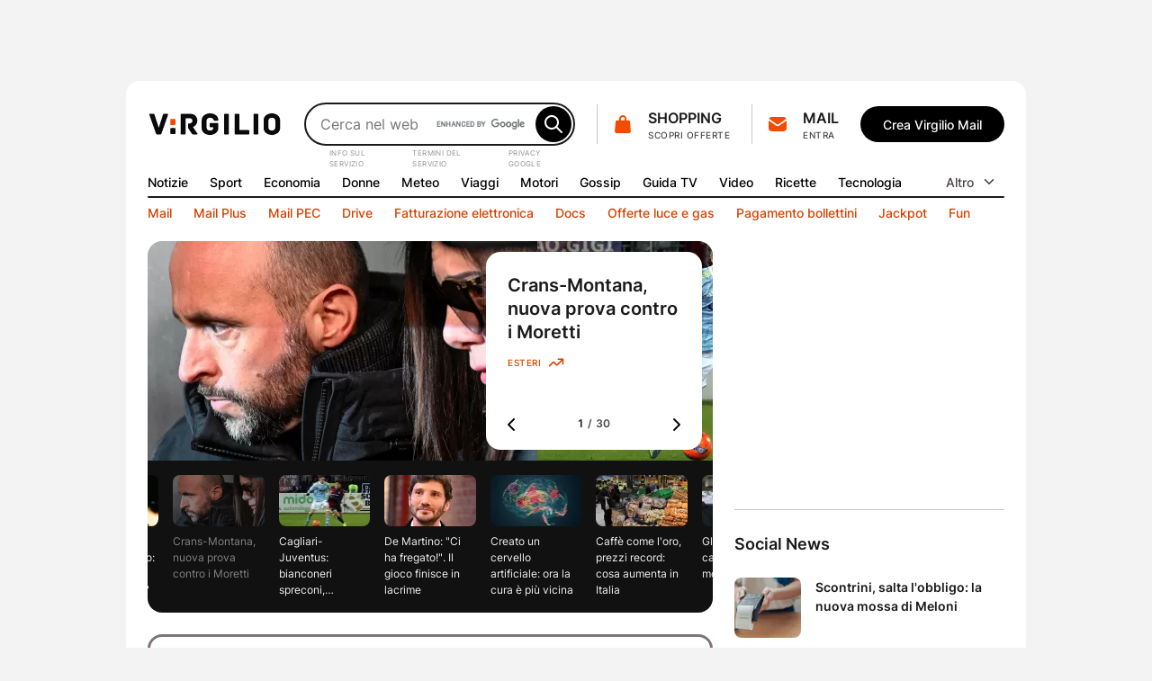

--- FILE ---
content_type: text/html; charset=UTF-8
request_url: https://www.virgilio.it/?url=https%253A%252F%252Ftrovami.altervista.org%252Fit%252Fsinonimi%252Finceppare&title=Sinonimi+di+inceppare
body_size: 93844
content:
<!DOCTYPE html>
<html class=" default_header" lang="it-IT">
<head>
    <meta http-equiv="Cache-Control" content="no-cache, no-store, must-revalidate">
    <meta http-equiv="Pragma" content="no-cache">
    <meta http-equiv="Expires" content="Wed, 21 Oct 2015 07:28:00 GMT">

    <meta charset="UTF-8">
    <meta http-equiv="X-UA-Compatible" content="ie=edge">
    <meta name="viewport" content="width=device-width, initial-scale=1, shrink-to-fit=no">
    <meta name="format-detection" content="telephone=no">
	<meta name="robots" content="NOODP">
	<meta property="og:type" content="website" >
    <title property="dc:title">Virgilio: Mail, Login, Ultime Notizie in tempo reale e tanto altro!</title>

    <meta property="dc:description" name="description" content="Virgilio: News nazionali e locali, Login, accesso Mail e PEC, Sport, Oroscopo, Gossip, Finanza, Economia, Video, Mail e Motore di Ricerca." >
    <meta property="og:url" content="https://www.virgilio.it/" >
    <meta property="og:title" content="Virgilio: Mail, Login, Ultime Notizie in tempo reale e tanto altro!" >
    <meta property="og:image" content="/public/e/img/img_social.png?v1" >
    <meta property="og:description" content="Virgilio: News nazionali e locali, Login, accesso Mail e PEC, Sport, Oroscopo, Gossip, Finanza, Economia, Video, Mail e Motore di Ricerca." >
    <meta property="og:site_name" content="Virgilio.it" >
    
    <link rel="canonical" href="https://www.virgilio.it/">
    <link rel="publisher" href="https://plus.google.com/100691895741539996345/">  	<link rel="preload" as="image" href="https://wips.plug.it/cips/notizie.virgilio.it/cms/2026/01/crans-montana-ristrutturazione-jessica-moretti-2.jpg?w=497&h=280&a=c" imagesrcset="https://wips.plug.it/cips/notizie.virgilio.it/cms/2026/01/crans-montana-ristrutturazione-jessica-moretti-2.jpg?w=609&h=343&a=c 609w, https://wips.plug.it/cips/notizie.virgilio.it/cms/2026/01/crans-montana-ristrutturazione-jessica-moretti-2.jpg?w=500&h=281&a=c 500w, https://wips.plug.it/cips/notizie.virgilio.it/cms/2026/01/crans-montana-ristrutturazione-jessica-moretti-2.jpg?w=566&h=318&a=c 566w, https://wips.plug.it/cips/notizie.virgilio.it/cms/2026/01/crans-montana-ristrutturazione-jessica-moretti-2.jpg?w=433&h=244&a=c 433w, https://wips.plug.it/cips/notizie.virgilio.it/cms/2026/01/crans-montana-ristrutturazione-jessica-moretti-2.jpg?w=497&h=280&a=c 497w" imagesizes="(min-width: 111.5em) 609px, (min-width: 98.4375em) 500px, (min-width: 88.75em) 566px, (min-width: 64em) 433px, (max-width: 63.9375em) 497px, 609px" fetchpriority="high">

	<link rel="preload" as="script" href="/public/d/1.1/js/main.min.js?nc=092">
	<link rel="preload" as="script" href="/public/d/1.1/js/adv.min.js?nc=092">
	<link rel="preload" as="script" href="https://www.iolam.it/js/iam2.0.js?ns=virgilio/web/homepage/2.9">
	<link rel="preload" href="/public/e/font/Inter-VariableFont.woff2" as="font" type="font/woff2" crossorigin>
	<link rel="preconnect" href="https://cdn-gl.imrworldwide.com" crossorigin="use-credentials">
	<link rel="preconnect" href="https://italiaonline01.wt-eu02.net" crossorigin="use-credentials">
	<link rel="preconnect" href="https://sb.scorecardresearch.com" crossorigin="use-credentials">
	<link rel="preconnect" href="https://c.amazon-adsystem.com" crossorigin="use-credentials">
	<link rel="preconnect" href="https://adservice.google.com" crossorigin="use-credentials">
	<link rel="preconnect" href="https://adservice.google.it" crossorigin="use-credentials">
	<link rel="preconnect" href="https://securepubads.g.doubleclick.net" crossorigin="use-credentials">
	
    <link rel="icon" href="/public/e/v/img/fi/favicon.ico" type="image/x-icon" sizes="any">
    <link rel="icon" href="/public/e/v/img/fi/icon.svg" type="image/svg+xml">
    <link rel="apple-touch-icon" href="/public/e/v/img/fi/apple-touch-icon.png">
    <link rel="manifest" href="/public/e/v/img/fi/site.webmanifest">


	<script type="application/ld+json">{"@context":"http://schema.org","@type":"WebSite","name":"Virgilio","url":"https://www.virgilio.it/","keywords":"mail, ricerca, notizie, sport, meteo, economia, donne, gossip, tv, spettacoli, moda, tecnologia, hitech, video, servizi premium, PEC, viaggi, motori, notizie locali, news, cucina, oroscopo, eventi, sapere, shopping, cashback, pagamenti, cupido, speciali, giochi, podcast, interviste, calcolatori, scuola","description":"Virgilio: News nazionali e locali, Login, accesso Mail e PEC, Sport, Oroscopo, Gossip, Finanza, Economia, Video e Motore di Ricerca.","potentialAction":{"@type":"SearchAction","target":{"@type":"EntryPoint","urlTemplate":"https://ricerca.virgilio.it/ricerca?qs={search_term_string}"},"query-input":{"@type":"PropertyValueSpecification","valueRequired":"http://schema.org/True","valueName":"search_term_string"}}}</script>
	<script type="application/ld+json">{"@context":"https://schema.org","@type":"Organization","@id":"https://www.virgilio.it/#organization","url":"https://www.virgilio.it/","logo":"https://www.virgilio.it/public/v3.0/img/bh_nero.png","name":"Virgilio","description":"Virgilio. News nazionali e locali, Mail, Sport, Meteo, Gossip, ricette, hitech, oroscopo, video, motore di ricerca e altro.","email":"team_verticali@italiaonline.it","disambiguatingDescription":"La Home Page del portale internet Virgilio","foundingDate":"1996","publishingPrinciples":"https://www.virgilio.it/#organization","brand":{"@type":"Brand","name":"Virgilio","slogan":"Il bello di internet","logo":"https://www.virgilio.it/public/v3.0/img/bh_nero.png","sameAs":["https://www.facebook.com/Virgilio.Portale/","https://www.instagram.com/virgilio_it/","https://www.linkedin.com/company/virgilio-it/","https://www.pinterest.it/italiaonline/virgilioit/","https://it.wikipedia.org/wiki/Virgilio_(portale)","https://twitter.com/virgilio_it"]},"parentOrganization":{"@type":"Organization","@id":"https://www.italiaonline.it/#organization","name":"Italiaonline","email":"info@italiaonline.it","telephone":"800.011.411","sameAs":["https://www.facebook.com/Italiaonline/","https://www.instagram.com/italiaonline/","https://www.linkedin.com/company/italiaonline/","https://www.youtube.com/channel/UCUs6QTUXQ1c96W0Taq_EFpA","https://www.pinterest.it/italiaonline/","https://it.wikipedia.org/wiki/Italiaonline","https://twitter.com/italiaonline_it"],"foundingDate":"2016","url":"https://www.italiaonline.it/","address":{"@type":"PostalAddress","addressLocality":"Assago, Italy","addressRegion":"Lombardy","postalCode":"20090","streetAddress":"Via del Bosco Rinnovato, 8"}}}</script>

	<meta http-equiv="refresh" content="555;url=https://www.virgilio.it/?refresh_ce">
	<script>
		setTimeout(function(){document.location.href="/?refresh_ce";}, 540000);
	</script>
	<script>
		var _export = {"public_path":"\/public\/d\/1.1","public_common_path":"\/public\/c\/1.0","public_smart_path":"\/public\/s\/1.1","cache_ver":"092","iam20ns":"virgilio\/web\/homepage\/2.9","js_debug":false,"deferredTimeout":600,"adv":true,"dev":false,"res_path_web":"\/resources\/2.0","adv_pos":"load","dynamic":false,"js_postfix":".min","deferredCSS":true,"deferredCSS_smart":false,"live_first_update":1,"live_update":20000,"unregister_serviceworker":false,"register_serviceworker":true,"serviceworker":"\/hpsw.php","onesignal_init":true,"register_periodic_sync":true,"live_source":"opta","device":"desktop"};
		_export.live_source = "opta";
	</script>

	<script>
	(function(e){e.IOLHP=e.IOLHP||{},e._ABTestingTrack="b",e.IOLHP=e.IOLHP||{},e.IOLHP.perf=IOLHP.perf||{},e.IOLHP.perf.track=function(r,t,c,a){try{e.IOLHP.perf.queue=IOLHP.perf.queue||[],t=t||Date.now(),e.IOLHP.perf.queue.push([r,t,c,a])}catch(e){}},e.IOLHP.perf.track("_head_start"),e.IOLHP.getUrlParameter=function(e){e=e.replace(/[\[]/,"\\[").replace(/[\]]/,"\\]");var r=new RegExp("[\\?&]"+e+"=([^&#]*)"),t=r.exec(location.search);return null===t?"":decodeURIComponent(t[1].replace(/\+/g," "))},e.IOLHP.highlight=!1;var r=e.IOLHP.getUrlParameter("id");r||(r=e.IOLHP.getUrlParameter("id_strillo")),r&&(e.IOLHP.highlight=r,document.documentElement.className+=" highlight"),e.brokenImg=function(e){if(void 0===e)return;const r="/public/e/"+IOLHP.brand_path+"/img/ph_img.svg?nc="+_export.cache_ver;if(e.src){if(e.src===r)return;e.src=r,e.srcset&&(e.srcset=r+" 1x"),e.classList.add("broken-img")}}})(window);	</script>

	<style id="inline_css_top1" data-href="/public/d/1.1/css/base.css?nc=092">
		:root{--sp-0:0.4rem;--sp-1:0.8rem;--sp-2:1.2rem;--sp-3:1.6rem;--sp-4:2rem;--sp-5:2.4rem;--sp-6:3.2rem;--sp-7:4rem;--sp-8:4.8rem;--brd-s1:.1rem;--brd-s2:.2rem;--rd-1:.8rem;--rd-2:1.6rem;--ar-1:16/9;--ar-2:10/9;--ar-3:1/1;--ar-4:222/184;--gcr-0:1.6rem;--gcr-1:2.4rem;--gcr-2:3.2rem;--gr-0:1.6rem;--gr-1:2.4rem;--gr-2:3.2rem;--gc-0:1.6rem;--gc-1:2.4rem;--gc-2:3.2rem;--layout-1:76.8rem;--layout-2:100rem;--layout-3:119.2rem;--layout-4:134.6rem;--layout-5:155.6rem;--coldx-w:30rem}a,abbr,acronym,address,applet,article,aside,audio,b,big,blockquote,body,button,canvas,caption,center,cite,code,dd,del,details,dfn,div,dl,dt,em,embed,fieldset,figcaption,figure,footer,form,h1,h2,h3,h4,h5,h6,header,hgroup,hr,html,i,iframe,img,input,ins,kbd,label,legend,li,main,mark,menu,nav,object,ol,output,p,picture,pre,q,ruby,s,samp,section,small,span,strike,strong,sub,summary,sup,table,tbody,td,textarea,tfoot,th,thead,time,tr,tt,u,ul,var,video{margin:0;padding:0;border:0;font-size:100%;font-family:inherit;vertical-align:baseline}ol,ul{list-style:none}blockquote,q{quotes:none}blockquote:after,blockquote:before,q:after,q:before{content:"";content:none}table{border-collapse:collapse;border-spacing:0}html{font-size:62.5%;font-family:var(--f-ff1);font-weight:400;font-variant-numeric:tabular-nums}body{height:auto;min-height:100vh;min-height:100svh;overflow-y:scroll;font-size:1.6rem;line-height:1.5;scroll-behavior:smooth}img,svg{display:block;max-width:100%;height:auto}a{-webkit-text-decoration-skip:objects}.swiper-container{margin:0 auto;position:relative;overflow:hidden;z-index:1}.swiper-container-vertical>.swiper-wrapper{flex-direction:column}.swiper-wrapper{position:relative;width:100%;height:100%;z-index:1;display:flex;transition-property:transform;box-sizing:content-box}.swiper-container-android .swiper-slide,.swiper-wrapper{transform:translate3d(0,0,0)}.swiper-container-multirow>.swiper-wrapper{flex-wrap:wrap}.swiper-container-free-mode>.swiper-wrapper{transition-timing-function:ease-out;margin:0 auto}.swiper-slide{flex-shrink:0;width:100%;height:100%;position:relative;transition-property:transform}.swiper-container .swiper-notification{position:absolute;left:0;top:0;pointer-events:none;opacity:0;z-index:-1000}:root{--container-w:100%}@media (min-width:64em){:root{--container-w:var(--layout-2)}}@media (min-width:88.75em){:root{--container-w:var(--layout-3)}}@media (min-width:98.4375em){:root{--container-w:var(--layout-4)}}@media (min-width:111.5em){:root{--container-w:var(--layout-5)}}.hp_container{position:relative;width:var(--container-w);margin:0 auto}@media (max-width:63.9375em){.hp_container{min-width:var(--layout-1);max-width:var(--layout-2)}}.hp_col-dx{--gap:var(--gr-1);grid-row:r-start/r-end;width:30rem;min-height:60rem;height:100%}.hp_c-area{display:grid;align-items:flex-start;grid-template-columns:var(--c-area-gtc);grid-template-rows:var(--c-area-gtr);grid-template-areas:var(--c-area-gta,none);grid-gap:0 var(--gc-1);gap:0 var(--gc-1);--c-area-nc:4;--c-area-o--25:span 1;--c-area-o--50:span 2;--c-area-o--75:span 3;--c-area-o--100:1/-1;--card-a-col:var(--c-area-o--50)}@media (min-width:64em){.hp_c-area{--c-area-nc:6;--c-area-o--33:span 2;--c-area-o--50:span 3;--c-area-o--66:span 4}}@media (min-width:88.75em){.hp_c-area{--c-area-nc:12;--c-area-o--25:span 3;--c-area-o--33:span 4;--c-area-o--50:span 6;--c-area-o--66:span 8;--c-area-o--75:span 9;--card-a-col:var(--c-area-o--33)}}@media (min-width:98.4375em){.hp_c-area{--card-a-col:var(--c-area-o--25)}}@media (min-width:111.5em){.hp_c-area{--c-area-nc:20;--c-area-o--20:span 4;--c-area-o--25:span 5;--c-area-o--40:span 8;--c-area-o--50:span 10;--c-area-o--60:span 12;--c-area-o--75:span 15;--c-area-o--80:span 16}}.hp_c-area{--c-area-gtc:0 [c-start] repeat(var(--c-area-nc),1fr) [c-center] var(--coldx-w) [c-end] 0;--c-area-gtr:[r-start] repeat(auto-fill,minmax(0,auto)) [r-end]}.hp_c-area--1{--c-area-gtr:[ad-start] minmax(0,auto) [ad-end] var(--gr-0) [ev1-start] minmax(0,auto) [ev1-end slide-start] minmax(0,auto) [slide-end ev2-start] minmax(0,auto) [ev2-end r-start] minmax(0,auto) [r-end]}@media (min-width:64em){.hp_c-area--1{--c-area-gtr:[ad-start] minmax(0,auto) [ad-end] var(--gr-0) [r-start ev1-start] minmax(0,auto) [ev1-end slide-start] minmax(0,auto) [slide-end ev2-start] minmax(0,auto) [ev2-end] minmax(0,auto) [r-end]}}.hp_c-area--footer{grid-row-gap:var(--gr-1);row-gap:var(--gr-1)}@supports not (grid-template-columns:subgrid){.hp_c-area{--no-sg:repeat(var(--c-area-nc),1fr)}}.hp_c-area-p{grid-column:var(--c-area-p-c,c-start/c-center)}.hp_c-area-p--full{--c-area-p-c:c-start/c-end}@media (max-width:63.9375em){.hp_c-area-p--var{--c-area-p-c:c-start/c-end}}.hp_c-area-p--main{--c-area-p-c:c-start/c-center;--gap:var(--gcr-1)}.hp_c-area-p--main[data-posz="1a1"]{grid-row:span 1/r-end}.hp_c-area-p--side{--c-area-p-c:c-center/c-end}.hp_sg-p--full{grid-area:auto/1/auto/-1}.hp_sg-p--var{grid-area:auto/var(--sg-p-start)/auto/var(--sg-p-end)}.hp_pair{--sg-p-start:1;--sg-p-end:-1}@media (max-width:98.375em){.hp_pair+.hp_pair{padding-top:var(--gr-1)}}@media (min-width:98.4375em){.hp_pair{--no-sg:repeat(6,1fr);--sg-p-end:span 6}.hp_pair+.hp_pair{--sg-p-start:7}}@media (min-width:111.5em){.hp_pair{--no-sg:repeat(10,1fr);--sg-p-end:span 10}.hp_pair+.hp_pair{--sg-p-start:11}}.hp_m-grid{display:grid;align-items:flex-start;grid-template-columns:var(--m-grid-gtc);grid-template-rows:var(--m-grid-gtr);grid-gap:var(--gr-0) var(--gc-1);gap:var(--gr-0) var(--gc-1)}.hp_m-grid-t1{--m-grid-nc:6;--m-grid-o--16:span 1;--m-grid-o--33:span 2;--m-grid-o--50:span 3;--m-grid-o--66:span 4;--m-grid-o--100:[c-start]/[c-end];--m-grid-gtc:[c-start] repeat(var(--m-grid-nc),1fr) [c-end];--m-grid-gtr:[r-start] repeat(auto-fill,minmax(0,auto)) [r-end];--card-a-col:var(--m-grid-o--50)}@media (min-width:88.75em){.hp_m-grid-t1{--card-a-col:var(--m-grid-o--33)}}@media (min-width:98.4375em){.hp_m-grid-t1{--card-a-col:var(--m-grid-o--16)}}:root{--f-w1:100;--f-w2:200;--f-w3:300;--f-w4:400;--f-w5:500;--f-w6:600;--f-w7:700;--f-w8:800;--f-w9:900;--f-sz0:0.8rem;--f-sz1:1.0rem;--f-sz2:1.2rem;--f-sz3:1.4rem;--f-sz4:1.6rem;--f-sz5:1.8rem;--f-sz6:2.0rem;--f-sz7:2.2rem;--f-sz8:2.4rem;--f-sz9:3.2rem;--f-sz10:4.0rem;--f-sz11:6.4rem;--f-sz12:9.6rem;--f-lh:1.5;--f-lh0:1.1;--f-lh1:1.2;--f-lh2:1.3;--f-lh3:1.5;--f-ls0:0;--f-ls1:0.04em;--f-ls2:0.05em;--f-ff0:-apple-system,BlinkMacSystemFont,"Segoe UI",Roboto,Helvetica,Arial,sans-serif;--f-ff1:"Inter",var(--f-ff0)}@supports (font-variation-settings:normal){:root{--f-ff1:"InterVariable",var(--f-ff0)}}.ds_badge--d,.lbl-header,.txt-styles{font-weight:var(--f-w);font-size:var(--f-sz);line-height:var(--f-lh);font-family:var(--f-ff);letter-spacing:var(--f-ls)}.display-l{--f-ff:var(--f-ff1);--f-sz:var(--f-sz12);--f-lh:var(--f-lh1);--f-ls:var(--f-ls0);--f-w:var(--f-w6)}.display-m{--f-ff:var(--f-ff1);--f-sz:var(--f-sz11);--f-lh:var(--f-lh1);--f-ls:var(--f-ls0);--f-w:var(--f-w6)}.display-s{--f-ff:var(--f-ff1);--f-sz:var(--f-sz10);--f-lh:var(--f-lh1);--f-ls:var(--f-ls0);--f-w:var(--f-w6)}.display-xs{--f-ff:var(--f-ff1);--f-sz:var(--f-sz9);--f-lh:var(--f-lh2);--f-ls:var(--f-ls0);--f-w:var(--f-w6)}.title-xl{--f-ff:var(--f-ff1);--f-sz:var(--f-sz8);--f-lh:var(--f-lh2);--f-ls:var(--f-ls0);--f-w:var(--f-w6)}.title-l{--f-ff:var(--f-ff1);--f-sz:var(--f-sz5);--f-lh:var(--f-lh3);--f-ls:var(--f-ls0);--f-w:var(--f-w6)}.accent-l{--f-ff:var(--f-ff1);--f-sz:var(--f-sz4);--f-lh:var(--f-lh3);--f-ls:var(--f-ls0);--f-w:var(--f-w6)}.accent-m{--f-ff:var(--f-ff1);--f-sz:var(--f-sz3);--f-lh:var(--f-lh3);--f-ls:var(--f-ls0);--f-w:var(--f-w6)}.accent-s{--f-ff:var(--f-ff1);--f-sz:var(--f-sz2);--f-lh:var(--f-lh3);--f-ls:var(--f-ls1);--f-w:var(--f-w6)}.body-xl{--f-ff:var(--f-ff1);--f-sz:var(--f-sz5);--f-lh:var(--f-lh3);--f-ls:var(--f-ls0);--f-w:var(--f-w4)}.body-l{--f-ff:var(--f-ff1);--f-sz:var(--f-sz4);--f-lh:var(--f-lh3);--f-ls:var(--f-ls0);--f-w:var(--f-w4)}.body-m{--f-ff:var(--f-ff1);--f-sz:var(--f-sz3);--f-lh:var(--f-lh3);--f-ls:var(--f-ls0);--f-w:var(--f-w4)}.body-s{--f-ff:var(--f-ff1);--f-sz:var(--f-sz2);--f-lh:var(--f-lh3);--f-ls:var(--f-ls0);--f-w:var(--f-w4)}.label-l{--f-ff:var(--f-ff1);--f-sz:var(--f-sz4);--f-lh:var(--f-lh3);--f-ls:var(--f-ls0);--f-w:var(--f-w5)}.label-m,.lbl-header{--f-ff:var(--f-ff1);--f-sz:var(--f-sz3);--f-lh:var(--f-lh3);--f-ls:var(--f-ls0);--f-w:var(--f-w5)}.link-l{--f-ff:var(--f-ff1);--f-sz:var(--f-sz4);--f-lh:var(--f-lh3);--f-ls:var(--f-ls0);--f-w:var(--f-w5)}.link-m{--f-ff:var(--f-ff1);--f-sz:var(--f-sz3);--f-lh:var(--f-lh3);--f-ls:var(--f-ls0);--f-w:var(--f-w5)}.ds_badge--d,.overline-default{--f-ff:var(--f-ff1);--f-sz:var(--f-sz1);--f-lh:var(--f-lh3);--f-ls:var(--f-ls2);--f-w:var(--f-w5)}.f-t0{font-family:var(--f-ff0)}.f-t1{font-family:var(--f-ff1)}.w-light{font-weight:var(--f-w2)}.w-regular{font-weight:var(--f-w4)}.w-semibold{font-weight:var(--f-w6)}.w-bold{font-weight:var(--f-w7)}.txt-justify{text-align:justify}.txt-left{text-align:left}.txt-right{text-align:right}.txt-center{text-align:center}.txt-lowercase{text-transform:lowercase}.txt-uppercase{text-transform:uppercase}.txt-capitalize{text-transform:capitalize}.txt-balance{text-wrap:balance}.txt-wrap{white-space:wrap}.txt-nowrap{white-space:nowrap}.txt-normal{font-style:normal}.txt-italic{font-style:italic}.txt-underline{text-decoration:underline}.clamp-lines{display:-webkit-box;-webkit-line-clamp:var(--line-clamp,3);-webkit-box-orient:vertical;max-height:calc(1em * var(--f-lh) * var(--line-clamp, 3));overflow:hidden}.hyphens{overflow-wrap:break-word;word-wrap:break-word;-webkit-hyphens:auto;hyphens:auto}.ellipsis{overflow:hidden;max-width:100%;white-space:nowrap;text-overflow:ellipsis}.first-letter:first-letter{text-transform:uppercase}:root{--icn-s1:1.8rem;--icn-s2:2.4rem;--icn-s3:3.2rem;--icn-s4:4.0rem;--icn-s5:4.8rem}.hp_icn{width:var(--svg-sz);height:var(--svg-sz)}.hp_icn--sz1{--svg-sz:var(--icn-s1)}.hp_icn--sz2{--svg-sz:var(--icn-s2)}.hp_icn--sz3{--svg-sz:var(--icn-s3)}.hp_icn--sz4{--svg-sz:var(--icn-s4)}.hp_icn--sz5{--svg-sz:var(--icn-s5)}.lbl-header--icn,.txt--icn{--gap:var(--sp-1);display:flex;-moz-column-gap:var(--gap,var(--sp-1));column-gap:var(--gap,var(--sp-1));align-items:var(--flx-ali,center)}.hp_img{width:100%;height:100%;-o-object-fit:cover;object-fit:cover;aspect-ratio:var(--img-ar)}.hp_img-r1{--img-ar:16/9}.hp_img-r2{--img-ar:10/9}.hp_img-r3{--img-ar:1/1}.hp_img-r4{--img-ar:222/184}:root{--lbl-header-h:3.2rem}.lbl--c{--f-lh:var(--lbl-lh,1);--lbl-mnh:1.8rem;--lbl-pd:var(--sp-0) var(--sp-1)}.lbl--c,.lbl-header{display:inline-flex;justify-content:center;align-items:center;box-sizing:border-box;min-height:var(--lbl-mnh);padding:var(--lbl-pd,0)}.lbl-header{--lbl-mnh:var(--lbl-header-h);white-space:nowrap}:root{--bt-sz1:3.2rem;--bt-sz2:4rem;--bt-sz3:4.8rem}.hp_bt{display:inline-flex;justify-content:center;align-items:center;box-sizing:border-box;gap:var(--bt-gap,0);min-width:var(--bt-mw,0);height:var(--bt-h);padding:var(--bt-p,0 var(--sp-5));border:.1rem solid var(--bt-brc,transparent);text-align:center;letter-spacing:var(--bt-ls,0)}.hp_bt svg.hp_icn{pointer-events:none}.hp_bt--font{font-weight:var(--bt-fw,var(--f-w5));font-size:var(--bt-fs,var(--f-sz3));font-family:var(--bt-ff,var(--f-ff1))}.hp_bt--s{--bt-h:var(--bt-sz1);--bt-p:0 var(--sp-3);--bt-fs:var(--f-sz3)}.hp_bt--m{--bt-h:var(--bt-sz2)}.hp_bt--l{--bt-h:var(--bt-sz3);--bt-fs:var(--f-sz4)}.hp_bt--text{--bt-p:0 var(--sp-2)}.hp_bt--icn{--bt-gap:var(--sp-1)}.hp_bt--icn .hp_bt__txt{margin-top:-.05em}.hp_bt--icn--left{--bt-p:0 var(--sp-5) 0 var(--sp-3)}.hp_bt--icn--left.hp_bt--s{--bt-p:0 var(--sp-2) 0 var(--sp-1)}.hp_bt--icn--left .hp_icn{order:0}.hp_bt--icn--right{--bt-p:0 var(--sp-3) 0 var(--sp-5)}.hp_bt--icn--right.hp_bt--s{--bt-p:0 var(--sp-1) 0 var(--sp-2)}.hp_bt--icn--right .hp_icn{order:1}.hp_bt-icon{--svg-sz:var(--icn-s2);display:inline-flex;justify-content:center;align-items:center;box-sizing:border-box;width:var(--bt-wh);height:var(--bt-wh);padding:var(--bt-p,0);border:.1rem solid var(--bt-brc,transparent);aspect-ratio:1/1}.hp_bt-icon--s{--bt-wh:var(--bt-sz1)}.hp_bt-icon--m{--bt-wh:var(--bt-sz2)}.hp_bt-icon--l{--bt-wh:var(--bt-sz3)}.ds_badge,.hp_bt-icon svg.hp_icn{pointer-events:none}.ds_badge{display:flex;width:var(--bdg-w);height:var(--bdg-h);overflow:hidden}.ds_badge--d{--bdg-w:auto;--bdg-h:1.6rem;align-items:center;padding:0 var(--sp-0)}.ds_badge--s{--bdg-w:.8rem;--bdg-h:var(--bdg-w)}.hidden,.hp_s-disclaimer__item--overlay.close{position:absolute;clip:rect(0 0 0 0);-webkit-clip-path:rect(0 0 0 0);clip-path:rect(0 0 0 0);height:1px;width:1px;overflow:hidden;margin:-1px}@media (max-width:63.9375em){.hidden--um,.hp_main-menu__item:not(.hp_menu-out-of-range):nth-of-type(n+10){position:absolute;clip:rect(0 0 0 0);-webkit-clip-path:rect(0 0 0 0);clip-path:rect(0 0 0 0);height:1px;width:1px;overflow:hidden;margin:-1px}}@media (max-width:88.6875em){.hidden--ul{position:absolute;clip:rect(0 0 0 0);-webkit-clip-path:rect(0 0 0 0);clip-path:rect(0 0 0 0);height:1px;width:1px;overflow:hidden;margin:-1px}}@media (max-width:98.375em){.hidden--uxl{position:absolute;clip:rect(0 0 0 0);-webkit-clip-path:rect(0 0 0 0);clip-path:rect(0 0 0 0);height:1px;width:1px;overflow:hidden;margin:-1px}}@media (max-width:111.4375em){.hidden--uxxl{position:absolute;clip:rect(0 0 0 0);-webkit-clip-path:rect(0 0 0 0);clip-path:rect(0 0 0 0);height:1px;width:1px;overflow:hidden;margin:-1px}}@media (min-width:64em) and (max-width:88.6875em){.hidden--mtl,.hp_main-menu__item:not(.hp_menu-out-of-range):nth-of-type(n+13){position:absolute;clip:rect(0 0 0 0);-webkit-clip-path:rect(0 0 0 0);clip-path:rect(0 0 0 0);height:1px;width:1px;overflow:hidden;margin:-1px}}@media (min-width:88.75em) and (max-width:98.375em){.hp_main-menu__item:not(.hp_menu-out-of-range):nth-of-type(n+16){position:absolute;clip:rect(0 0 0 0);-webkit-clip-path:rect(0 0 0 0);clip-path:rect(0 0 0 0);height:1px;width:1px;overflow:hidden;margin:-1px}}@media (min-width:98.4375em) and (max-width:111.4375em){.hp_main-menu__item:not(.hp_menu-out-of-range):nth-of-type(n+18){position:absolute;clip:rect(0 0 0 0);-webkit-clip-path:rect(0 0 0 0);clip-path:rect(0 0 0 0);height:1px;width:1px;overflow:hidden;margin:-1px}}:root{--header-h:16.2rem;--header-gtc:0 [hc-start] auto [src-start] 1fr [src-end cta-start] auto [cta-end hc-end] 0;--header-gtr:var(--sp-5) [hr-start] auto [hr-center] var(--sp-5) [nav-start] var(--lbl-header-h) [sep-start] auto [sep-end] var(--lbl-header-h) [nav-end hr-end]}.hp_header{position:absolute;display:grid;grid-template-columns:var(--header-gtc);grid-template-rows:var(--header-gtr);grid-column-gap:var(--gc-1);-moz-column-gap:var(--gc-1);column-gap:var(--gc-1);width:100%}.hp_header--cls{--brd-rd:var(--rd-2) var(--rd-2) 0 0;z-index:5999996;position:relative;height:var(--header-h)}.hp_h-logo{grid-row:hr-start/hr-center;grid-column:hc-start/src-start;align-self:center}.hp_h-logo__svg{width:15rem}.hp_h-search{grid-row:hr-start/hr-center;grid-column:src-start/src-end}@media (min-width:64em){.hp_h-search{min-width:29.5rem;max-width:50rem}}.hp_h-sss{grid-row:hr-start/hr-center;grid-column:cta-start/cta-end;--gap:var(--gc-1)}@media (min-width:98.4375em){.hp_h-sss{--gap:var(--gc-2)}}.isHeaderFixed .hp_h-sss--bh,html:not(.brand_header) .hp_h-sss--bh{display:none}@media (max-width:63.9375em){.hp_h-sss--bh{display:none}}.hp_h-services__nav{grid-row:span 1/nav-end;grid-column:hc-start/hc-end}.hp_h-mainmenu{grid-row:nav-start/span 1}.hp_h-hr,.hp_h-mainmenu{grid-column:hc-start/hc-end}.hp_h-hr{grid-row:sep-start/sep-end}.cta-t0{display:grid;grid-template-areas:"sep icn _1r" "sep icn _2r";grid-column-gap:var(--sp-0);-moz-column-gap:var(--sp-0);column-gap:var(--sp-0)}.cta-t0__1r{grid-area:_1r;align-self:flex-end}.cta-t0__2r{grid-area:_2r;align-self:flex-start;justify-self:flex-start}.cta-t0__icn{grid-area:icn;align-self:center}.cta-t0__badge{top:var(--sp-1);right:.6rem}.cta-t0:before{grid-area:sep;align-self:center;content:"";width:0;height:calc(100% - var(--sp-0));border-right:.1rem solid var(--brd-c1)}.cta-t1__badge{top:-.2rem;right:-.2rem}.cta-t0,.cta-t1{max-width:100%}.cta-t0__icn,.cta-t1__icn{position:relative;flex:0 0 auto}.cta-t0__badge,.cta-t1__badge{position:absolute;transform:scale(0)}:root{--s-q-h:4.8rem}input[type=search]{-webkit-appearance:none;-moz-appearance:none;appearance:none}input[type=search]::-ms-clear{display:none}input[type=search]::-webkit-search-cancel-button,input[type=search]::-webkit-search-decoration,input[type=search]::-webkit-search-results-button,input[type=search]::-webkit-search-results-decoration{-webkit-appearance:none;appearance:none;display:none}.hp_s-inputs,.hp_search{position:relative}.hp_s-inputs{min-width:15rem;height:var(--s-q-h)}.hp_s-inputs--g__logo{position:absolute;right:calc(var(--sp-1) + var(--bt-sz2) + var(--sp-1));top:50%;transform:translateY(-50%)}.hp_s-inputs--g__logo img{display:block;width:auto;height:1.2rem}.hp_s-query{width:100%;height:100%;box-sizing:border-box;padding:0 calc(var(--bt-sz2) + var(--sp-1)) 0 var(--sp-3);border:var(--brd-s2) solid var(--s-q-brc)}.hp_s-bt{position:absolute}.hp_s-bt[type=submit]{top:var(--sp-0);bottom:var(--sp-0);right:var(--sp-0)}.hp_s-bt[type=reset]{top:var(--sp-0);bottom:var(--sp-0);right:calc(var(--bt-sz2) + var(--sp-1))}body:not(.hp_s-active) .hp_s-bt[type=reset]{opacity:0;pointer-events:none}.hp_s-suggestions:empty{display:none}.hp_s-disclaimer{position:absolute;left:var(--sp-3);justify-content:flex-end;display:flex;margin:.2em 0 0;font-size:.8rem;letter-spacing:var(--f-ls2)}@supports ((text-transform:full-size-kana) or (translate:10px) or (content-visibility:auto)){.hp_s-disclaimer{-moz-column-gap:var(--sp-2);column-gap:var(--sp-2)}}.hp_dropdown{display:var(--h-ddm,none);flex:0 0 auto;position:relative}.hp_main-menu{--mm-gutter:var(--gc-1);--gap:var(--mm-gutter);height:var(--lbl-header-h)}.hp_main-menu__list-more{z-index:5999996;position:absolute;top:var(--lbl-header-h);right:0}.hp_dropdown:not(.visible) .hp_main-menu__list-more{opacity:0;pointer-events:none}@media (max-width:63.9375em){:root{--h-ddm:flex}.hp_menu-out-of-range:not(:nth-of-type(n+10)){display:none}}@media (min-width:64em) and (max-width:88.6875em){:root{--h-ddm:flex}.hp_menu-out-of-range:not(:nth-of-type(n+13)){display:none}}@media (min-width:88.75em) and (max-width:98.375em){:root{--h-ddm:flex}.hp_menu-out-of-range:not(:nth-of-type(n+16)){display:none}}@media (min-width:98.4375em) and (max-width:111.4375em){.hp_menu-out-of-range:not(:nth-of-type(n+18)){display:none}}.hp_h-services{--gap:var(--gc-1);height:var(--lbl-header-h);overflow:hidden}.hp_flash-news{height:var(--bt-sz1)}.hp_flash-news__tit{flex:0 0 auto;padding:0 var(--sp-2) 0 var(--sp-3)}.hp_flash-news__txt{flex:0 1 100%;overflow:hidden}.hp_roller-txt{padding:0 var(--sp-3)}.hp_roller-animation{opacity:0;box-sizing:border-box}.hp_300x1{width:300px;min-height:250px;margin-inline:auto}.hp_970x90-p1{min-height:var(--970x90-p1-mh,90px)}.hp_970x1-p1{grid-row:ad-start/ad-end}.hp_mod{--gap:var(--gr-0) var(--gc-1);align-self:flex-start}.hp_mod-t2{--card-t2-t3-col:var(--c-area-o--100);--card-t2-t3-row:2/3}@media (min-width:88.75em) and (max-width:98.375em){.hp_mod-t2{--card-t2-t3-col:1/var(--c-area-o--66);--card-t2-t3-row:2/4}}.hp_mod-t2 .hp_card-t2,.hp_mod-t2 .hp_card-t3{z-index:var(--z-i);grid-column:var(--card-t2-t3-col);grid-row:var(--card-t2-t3-row)}.hp_mod-t2 .hp_card-t2{--z-i:2;margin-top:56.25%;margin-left:calc(50% - var(--gc-1) / 2);padding:var(--card-t3-pd-bk) var(--card-t3-pd-il)}.hp_mod-t2 .hp_card-t3{--z-i:1}.hp_mod-t3{--card-t2-col:var(--card-a-col)}.hp_mod-t3 .hp_card-t2{grid-column:var(--card-t2-col)}@media (min-width:64em) and (max-width:88.6875em){.hp_mod-t3 .hp_card-t1--pos-1{grid-row-end:6}}@media (min-width:88.75em) and (max-width:98.375em){.hp_mod-t3 .hp_card-t1--pos-2{grid-column-start:9;grid-column-end:inherit;grid-row-start:span 2}.hp_mod-t3 .hp_card-t2--pos-1{grid-row-start:3}}.hp_mod-t4 .hp_card{grid-column:auto/var(--card-a-col)}.hp_nav-t1{--gap:var(--gc-1);height:calc(var(--f-lh) * 1em);overflow:hidden}:root{--card-t2-g:var(--sp-1);--card-t3-fs:var(--f-sz5);--card-t3-pd-bk:var(--sp-3);--card-t3-pd-il:var(--sp-3)}@media (min-width:64em){:root{--card-t3-pd-il:var(--sp-5)}}@media (min-width:64em) and (max-width:98.375em){:root{--card-t3-pd-bk:var(--sp-5);--card-t2-g:var(--sp-3)}}@media (min-width:64em) and (max-width:88.6875em){:root{--card-t3-fs:var(--f-sz8)}}@media (min-width:88.75em) and (max-width:98.375em){:root{--card-t3-fs:var(--f-sz6)}}@media (min-width:111.5em){:root{--card-t2-g:var(--sp-3);--card-t3-fs:var(--f-sz6)}}.hp_card{--gap:var(--sp-1);display:flex;gap:var(--gap);overflow:hidden}.hp_card__fig{position:relative}.hp_card__fig .lbl{position:absolute;left:var(--sp-1);top:var(--sp-1)}.hp_card-t1{flex-direction:column;grid-column:var(--card-a-col)}.hp_card-t1__cta{align-self:flex-start;margin-top:var(--sp-1)}.hp_card-t2{--gap:var(--card-t2-g);flex-wrap:wrap;align-content:flex-start}.hp_card-t2__lbl{flex:0 1 100%}.hp_card-t2__fig{flex:0 0 auto;align-self:flex-start;min-width:5.7rem;max-width:7.4rem}.hp_card-t2__tit{--line-clamp:4;flex:1}.hp_card-t3{--gap:0;flex-direction:column;overflow:hidden}.hp_card-t3__lbl,.hp_card-t3__tit{width:calc(50% - var(--gc-1) / 2);padding:var(--card-t3-pd-bk) var(--card-t3-pd-il);box-sizing:border-box}.hp_card-t3__tit{--line-clamp:4;z-index:1;margin-top:-9.55%;padding-bottom:.1rem;font-size:var(--card-t3-fs)}.hp_card-t3__lbl{z-index:2;height:100%;margin-top:-.1rem;padding-top:var(--sp-1)}.hp_card-t4{flex-direction:column;padding-bottom:var(--gr-1)}.hp_card-t5{position:relative;padding-bottom:var(--gr-0)}.hp_card-t5__lbl,.hp_card-t5__tit{margin:0 var(--sp-3)}.hp_card-t5__icn{position:absolute;top:var(--sp-1);right:var(--sp-1);pointer-events:none}.hp_card--sep-v{position:relative}:root{--sl-1st-el-w:69%;--sl-clone-el-w:38.2%}@media (min-width:88.75em) and (max-width:98.375em){:root{--sl-clone-el-w:33.4%}}@media (min-width:111.5em){:root{--sl-clone-el-w:31.1%}}.hp_st-lanci{position:relative;max-width:100%;overflow:hidden}.hp_slider-top-1{grid-row:slide-start/slide-end;overflow:hidden}@media (min-width:98.4375em){.hp_slider-top-1{--c-area-p-c:c-start/var(--c-area-o--75)}}.hp_st-lanci-main.tricks .swiper-container{width:var(--sl-1st-el-w);overflow:visible;margin:0}.hp_st-lanci-main:not(.tricks){background:var(--bkg-c2)}.hp_st-lanci-main:not(.tricks) .hp_fig{width:var(--sl-1st-el-w)}.hp_st-lanci-main .hp_st-bt{bottom:calc(var(--sp-2) + var(--sp-2))}.hp_st-lanci-main .hp_st-bt-prev{right:calc(var(--sl-clone-el-w) - (var(--bt-wh)))}.hp_st-lanci-main .hp_st-bt-next{right:calc(var(--sp-2) + var(--sp-2))}.hp_st-bt{opacity:0;pointer-events:none;position:absolute}.hp_st-lm__area[aria-hidden=true]{z-index:2;position:absolute;top:var(--sp-2);bottom:var(--sp-2);right:var(--sp-2);width:var(--sl-clone-el-w);box-sizing:border-box;padding:var(--sp-5);border-radius:var(--rd-2)}.hp_st-lm__area .hp_tit{--line-clamp:5}@media (min-width:64em) and (max-width:88.6875em){.hp_st-lm__area .hp_tit{--line-clamp:4;--f-sz:var(--f-sz6)}}.hp_st-lm__area .hp_tit+.lbl{margin-top:var(--sp-2)}.hp_st-lm__area .hp_num{position:absolute;bottom:var(--sp-4);left:50%;transform:translateX(-50%)}.hp_st-lm__area .hp_num:before{content:attr(data-num)}.hp_st-lm__area .hp_num:after{content:" / " attr(data-tot)}.hp_st-story{position:relative}.hp_st-story .lbl{position:absolute;top:var(--sp-2);left:var(--sp-2)}.swiper-container-initialized .hp_st-story:not(.hp_st-story-active){pointer-events:none}.hp_st-lanci-nav{box-sizing:border-box;padding:0 var(--sp-4)}.hp_st-lanci-nav .swiper-container{overflow:visible}@media (max-width:63.9375em){.hp_st-lanci-nav{display:none}}.hp_st-story-nav{display:flex}.hp_st-story-nav li{flex:1;overflow:hidden}.hp_st-story-nav a{box-sizing:border-box;height:100%;padding:var(--sp-3) var(--sp-1)}.hp_st-story-nav .hp_tit{--line-clamp:4;margin-top:var(--sp-1)}.hp_eventi-1{grid-row:ev1-start/ev1-end}.hp_eventi-2{grid-row:ev2-start/ev2-end}.hp_eventi-1,.hp_eventi-2{--gap:var(--gr-1) 0}.hp_side-1{--gap:var(--gr-0);grid-row:slide-start/slide-end;grid-column:var(--card-a-col)/c-center}.hp_side-1 .hp_card-t2__tit{--line-clamp:3}@media (min-width:98.4375em){.hp_side-1{align-self:stretch}.hp_side-1 .hp_card-t5{flex:1 0 0%}}.hp_iframe-prdz:empty,.hp_iframe-prdz:empty+hr{display:none}.widget-socialnews{--gap:var(--gr-0)}.widget-socialnews ul{--gap:var(--gr-1)}.widget-socialnews .hp_card-t2__fig{width:7.4rem}.widget-oroscopo{--svg-sz:7rem;text-align:center}.hp_oros-tit{--gap:var(--sp-1)}.hp_oros-tit svg[width="168"]{width:16.8rem}.hp_oros-signs{--gap:var(--gr-0) 0}.hp_oros-signs li{width:33.3333333333%}.hp_oros-signs li:nth-of-type(3n+2){background-color:inherit;background-image:linear-gradient(0deg,var(--brd-c1),var(--brd-c1)),linear-gradient(0deg,var(--brd-c1),var(--brd-c1));background-repeat:no-repeat;background-position:0 80%,100% 80%;background-size:1px calc(100% - var(--gr-0))}.box-video{--sg-p-start:c-start;--sg-p-end:c-end;gap:var(--gap)}.box-video .hp_card-t5{--line-clamp:4;flex:var(--cv-f,0 0 17rem);margin-right:var(--gc-1)}@media (max-width:63.9375em){.box-video .hp_bt{display:none}}@media (min-width:64em){.box-video{--cv-f:1}.box-video .hp_card-t5:nth-of-type(-n+5){order:1}.box-video .hp_card-t5:nth-of-type(n+6){order:3}.box-video .hp_bt{--bt-p:0;flex:var(--cv-bt-f,0 0 3.2rem)}.box-video .hp_next{order:2}.box-video .hp_prev{order:4}}@media (min-width:98.4375em){.box-video{--cv-bt-f:0 0 5rem}}.hp_mask{overflow:hidden}.hp_mask__slide{display:flex;padding:.1rem 0}@media (min-width:64em){.hp_mask__slide{width:200%}}.box-speciale{display:grid;grid-template-columns:var(--bs-gtc);grid-template-rows:var(--bs-gtr);grid-gap:var(--gr-0) var(--gc-1);gap:var(--gr-0) var(--gc-1);padding:var(--bs-p);--brd-rd:var(--rd-2)}.box-speciale .hp_mod-header{--gap:var(--sp-1);grid-column:c-start/c-end;grid-row:1/2;overflow:hidden;max-height:calc(var(--f-lh) * 1em)}.box-speciale .hp_mod-header__tit{flex:0 1 100%;overflow:hidden}.box-speciale .hp_mod-header__nav{flex:0 0 auto}.box-speciale .hp_card-t4{grid-column:var(--bs-c4-gc);grid-row:var(--bs-c4-gr)}.box-speciale .hp_card-t1{--card-a-col:var(--bs-c1-gc);grid-row:var(--bs-c1-gr)}.box-speciale .hp_card-t1__tit{font-size:var(--bs-tit-fs)}@media (max-width:63.9375em){.box-speciale{--bs-gtc:[c-start] repeat(4,1fr) [c-end];--bs-gtr:[r-start] repeat(3,auto) [r-end];--bs-p:var(--gcr-1);--bs-tit-fs:var(--f-sz3);--bs-c4-gc:c-start/c-end;--bs-c4-gr:2/3;--bs-c1-gc:auto/span 1;--bs-c1-gr:3/4}}@media (min-width:64em){.box-speciale{--bs-gtc:[c-start] 2.827fr [c-center] repeat(2,1fr) [c-end];--bs-gtr:[r-start] auto repeat(2,1fr) [r-end];--bs-p:max(var(--gr-1),3%) max(var(--gc-1),6%);--bs-tit-fs:var(--f-sz4);--bs-c4-gc:c-start/2;--bs-c4-gr:2/span 2;--bs-c1-gc:c-center/span 1;--bs-c1-gr:2/3}.box-speciale .hp_card-t1:nth-last-of-type(odd){--bs-c1-gc:span 1/-1}.box-speciale .hp_card-t1:nth-last-of-type(-n+2){--bs-c1-gr:3/4}}.hp_meteo__temp+.hp_meteo__temp{padding-left:var(--sp-2);border-left:var(--brd-s1) solid var(--brd-c1)}.hp_meteo__data{--gap:0 var(--sp-2)}.hp_meteo__ico svg{width:inherit;height:inherit}.mod-local__header{--gap:var(--sp-1) var(--gc-1);grid-template-columns:auto 1fr auto;grid-template-rows:repeat(2,auto)}.mod-local__tit{order:1;grid-column:1/span 2;overflow:hidden}.mod-local__cta{order:3;grid-row:2/3;grid-column:1/span 1;align-self:center}.mod-local .hp_nav{order:3;grid-row:2/3;grid-column:span 2/-1}.mod-local .hp_meteo{order:2;grid-column:span 1/-1}.hp_live{opacity:0;width:100%;max-width:100%;box-sizing:border-box}.hp_flx{display:flex;gap:var(--gap,0)}.hp_flx--jc{justify-content:center}.hp_flx--sb{justify-content:space-between}.hp_flx--fe{justify-content:flex-end}.hp_flx--ac{align-items:center}.hp_flx--wr{flex-wrap:wrap}.hp_flx--dc{flex-direction:column}.hp_blk{display:block}.hp_grd{display:grid;grid-gap:var(--gap,0);gap:var(--gap,0)}.hp_grd--jc{justify-content:center}.hp_subgrd-c{display:grid;grid-auto-rows:minmax(0,auto);grid-gap:var(--gap,inherit);gap:var(--gap,inherit)}@supports (grid-template-columns:subgrid){.hp_subgrd-c{grid-template-columns:subgrid}}@supports not (grid-template-columns:subgrid){.hp_subgrd-c{grid-template-columns:var(--no-sg)}}.br-t0{border-width:0}.br-width{border-width:var(--brd-w,var(--brd-s1))}.hr-t0{height:0;border:0}.hr-t1{height:var(--brd-s1);border:0}.hr-t2{height:calc(var(--gr-1) * 2 + var(--brd-s1));border:0}.hr-t3{height:var(--brd-s2);border:0;border-radius:var(--brd-s2)}.mg-t--s1{margin-top:var(--gr-1)}.mg-b--s1{margin-bottom:var(--gr-1)}.mg-a--s1{margin:var(--gcr-1)}.mg-tb--s1{margin-top:var(--gr-1);margin-bottom:var(--gr-1)}.mg-lr--s1{margin-left:var(--gc-1);margin-right:var(--gc-1)}.hp_eff1{opacity:0}	</style>
	<style id="inline_css_top2" data-href="/public/d/1.1/css/hp.css?nc=092">
		@supports (font-variation-settings:normal){@font-face{font-display:swap;font-family:InterVariable;font-style:normal;font-weight:100 900;src:url(/public/e/font/Inter-VariableFont.woff2) format("woff2-variations");src:url(/public/e/font/Inter-VariableFont.woff2) format("woff2") tech("variations");unicode-range:u+00??,u+0131,u+0152-0153,u+02bb-02bc,u+02c6,u+02da,u+02dc,u+0304,u+0308,u+0329,u+2000-206f,u+2074,u+20ac,u+2122,u+2191,u+2193,u+2212,u+2215,u+feff,u+fffd}}@supports not (font-variation-settings:normal){@font-face{font-display:swap;font-family:Inter;font-style:normal;font-weight:200;src:url(/public/e/font/Inter-Light.woff2) format("woff2"),url(/public/e/font/Inter-Light.woff) format("woff")}@font-face{font-display:swap;font-family:Inter;font-style:normal;font-weight:400;src:url(/public/e/font/Inter-Regular.woff2) format("woff2"),url(/public/e/font/Inter-Regular.woff) format("woff")}@font-face{font-display:swap;font-family:Inter;font-style:normal;font-weight:600;src:url(/public/e/font/Inter-SemiBold.woff2) format("woff2"),url(/public/e/font/Inter-SemiBold.woff) format("woff")}@font-face{font-display:swap;font-family:Inter;font-style:normal;font-weight:700;src:url(/public/e/font/Inter-Bold.woff2) format("woff2"),url(/public/e/font/Inter-Bold.woff) format("woff")}}:root{--shdw-t3:0 .4rem .8rem .3rem var(--shdw-c0)}html{-webkit-tap-highlight-color:rgba(0,0,0,0)}a{color:inherit;background-color:transparent;text-decoration:none}a:active,a:hover{outline-color:transparent}button{cursor:pointer}@supports not ((text-transform:full-size-kana) or (translate:10px) or (content-visibility:auto)){.hp_col-dx>article,.hp_col-dx>div,.hp_col-dx>hr,.hp_col-dx>section{margin-top:var(--gr-1)}}@media (max-width:98.375em){.hp_pair+.hp_pair{z-index:0;position:relative}.hp_pair+.hp_pair:before{content:"";position:absolute;top:0;width:100%;height:.1rem;border:0;background:var(--brd-c1)}}@supports not ((text-transform:full-size-kana) or (translate:10px) or (content-visibility:auto)){.txt--icn .hp_icn{margin:0 var(--gap)}}.lbl{color:var(--lbl-c,inherit);background:var(--lbl-bg,inherit)}.lbl--hp{--lbl-c:var(--txt-c12)}.lbl--c{border-radius:var(--lbl-mnh)}.lbl--c1{--lbl-c:var(--txt-c8);--lbl-bg:var(--bkg-c11)}.lbl--c2{--lbl-c:var(--txt-c7);--lbl-bg:var(--bkg-c4)}.lbl--live{--lbl-c:var(--txt-c9);--lbl-bg:var(--bkg-c9)}.lbl-header{--lbl-c:var(--txt-c3);--lbl-bg:transparent;color:var(--lbl-c);background:var(--lbl-bg);opacity:var(--lnl-o,1)}.lbl-header:disabled{--lnl-o:.6;pointer-events:none}.lbl-header--icn{--svg-fc:currentColor}@supports not ((text-transform:full-size-kana) or (translate:10px) or (content-visibility:auto)){.lbl-header--icn .hp_icn{margin-right:var(--gap);margin-left:var(--gap)}}.lbl-header--p{--lbl-c:var(--txt-c4)}.lbl-header--s{--lbl-c:var(--txt-c12)}@media (pointer:fine){.lbl-header:hover{--lbl-c:var(--txt-c3);--lnl-o:.6}}.hp_bt{--bt-rd:var(--bt-h);--bt-c:var(--txt-c1);--bt-bg-base:var(--bkg-c5);--bt-bg-hover-c:var(--hover-c1);--bt-bg:var(--bt-bg-base);border-radius:var(--bt-rd);color:var(--bt-c);background:var(--bt-bg);cursor:pointer}@media (pointer:fine){.hp_bt:hover{--bt-bg:linear-gradient(0deg,var(--bt-bg-hover-c) 0%,var(--bt-bg-hover-c) 100%),var(--bt-bg-base)}}.hp_bt--outline{--bt-brc:currentColor;--bt-c:var(--txt-c11);--bt-bg-base:#0000}@media (pointer:fine){.hp_bt--outline:hover{--bt-bg-hover-c:var(--hover-c2)}}.hp_bt--text{--bt-c:var(--txt-c4);--bt-bg-base:#0000}@media (pointer:fine){.hp_bt--text:hover{--bt-bg-hover-c:var(--hover-c2)}}.hp_bt--c2{--bt-c:var(--txt-c7);--bt-bg-base:var(--bkg-c4)}@media (pointer:fine){.hp_bt--c2:hover{--bt-bg-hover-c:var(--hover-c1)}}.hp_bt--c2.hp_bt--outline{--bt-c:var(--txt-c2);--bt-bg-base:#0000}@media (pointer:fine){.hp_bt--c2.hp_bt--outline:hover{--bt-bg-hover-c:var(--hover-c2)}}.hp_bt--c2.hp_bt--text{--bt-c:var(--txt-c2);--bt-bg-base:#0000}@media (pointer:fine){.hp_bt--c2.hp_bt--text:hover{--bt-bg-hover-c:var(--hover-c2)}}.hp_bt--c2--t{--bt-c:var(--txt-c5);--bt-bg-base:var(--bkg-c8)}@media (pointer:fine){.hp_bt--c2--t:hover{--bt-bg-hover-c:var(--hover-c2)}}.hp_bt--icn{--svg-fc:var(--bt-c)}button.hp_bt:disabled{opacity:.5;pointer-events:none}@supports not ((text-transform:full-size-kana) or (translate:10px) or (content-visibility:auto)){.hp_bt--icn--left .hp_icn{margin-right:var(--sp-1)}.hp_bt--icn--right .hp_icn{margin-left:var(--sp-1)}}.hp_bt-icon{--svg-fc:currentColor;--bt-bg-hover-c:var(--hover-c2);border-radius:50%;cursor:pointer;color:var(--bt-c);background:var(--bt-bg)}@media (pointer:fine){.hp_bt-icon:hover{background:linear-gradient(0deg,var(--bt-bg-hover-c) 0,var(--bt-bg-hover-c) 100%),var(--bt-bg)}}.hp_bt-icon--c1{--bt-c:var(--icn-c1);--bt-bg:var(--bkg-c5);--bt-bg-hover-c:var(--hover-c1)}.hp_bt-icon--c1--i{--bt-c:var(--icn-c5);--bt-bg:#0000}.hp_bt-icon--c1--t{--bt-c:var(--icn-c4);--bt-bg:var(--bkg-c7)}.hp_bt-icon--c2{--bt-c:var(--icn-c6);--bt-bg:var(--bkg-c4)}.hp_bt-icon--c2--i{--bt-c:var(--icn-c2);--bt-bg:#0000}.hp_bt-icon--c2--t{--bt-c:var(--icn-c3);--bt-bg:var(--bkg-c8)}.hp_bt-icon--cv1{--bt-c:var(--icn-c7);--bt-bg:#0000}.ds_menu{display:flex;flex-direction:column;overflow:hidden;padding:var(--sp-1);border-radius:var(--rd-1);color:var(--txt-c3);background:var(--bkg-c1);box-shadow:0 var(--sp-0) var(--sp-1) .3rem var(--shdw-c0)}.ds_menu>:nth-child(n){flex-shrink:0}.ds_m-lista{cursor:pointer;display:flex;align-items:center;height:4.8rem;min-width:20rem;padding:0 var(--sp-3);gap:0 var(--sp-2);border-radius:var(--rd-1);color:var(--m-list-c,inherit);background-color:var(--m-list-bkg,inherit)}@media (pointer:fine){.ds_m-lista:hover{--m-list-bkg:var(--hover-c2)}}.ds_m-lista:active{--m-list-c:var(--txt-c8);--m-list-bkg:var(--bkg-c11)}.ds_badge{border-radius:var(--bdg-h);color:var(--txt-c9);background-color:var(--bkg-c9)}@media (min-width:64em){.brand_header body:not(.isHeaderFixed) .hp_h-sss--main{position:absolute;clip:rect(0 0 0 0);-webkit-clip-path:rect(0 0 0 0);clip-path:rect(0 0 0 0);height:1px;width:1px;overflow:hidden;margin:-1px}}.hp_header{color:var(--header-c,inherit);background:var(--header-bc,inherit)}@supports not ((text-transform:full-size-kana) or (translate:10px) or (content-visibility:auto)){.hp_h-sss__item+.hp_h-sss__item{margin-left:var(--gap)}}.isHeaderFixed{--header-fixed-h:calc(var(--bt-sz3) + var(--sp-1) + var(--sp-1));--header-gtr:var(--sp-1) [hr-start] auto [hr-center hr-end] var(--sp-1)}@media (min-width:64em){.isHeaderFixed{--header-fixed-h:calc(var(--s-q-h) + var(--sp-1) + var(--sp-3));--header-gtr:var(--sp-1) [hr-start] auto [hr-center] var(--sp-3)}}.isHeaderFixed .hp_header{--brd-rd:0;position:fixed;top:0;width:var(--container-w);height:var(--header-fixed-h);margin:0 auto;animation:slideDown .27s forwards}.isHeaderFixed .hp_header--cls{z-index:5999997}.isHeaderFixed .hp_header:after{z-index:-1;position:absolute;left:-50vw;left:-50svw;content:"";width:150vw;width:150svw;height:100%;background:inherit;box-shadow:var(--shdw-t3)}.isHeaderFixed .hp_h-hr,.isHeaderFixed .hp_h-mainmenu,.isHeaderFixed .hp_h-services__nav{display:none}@media (min-width:64em){.brand_header{--header-h:calc((var(--lbl-header-h) * 2) + (var(--sp-0) * 3) + var(--brd-s2))}.brand_header body:not(.isHeaderFixed) .hp_header{--header-gtc:0 [hc-start] 0 [src-start] 45.2rem [src-end] 1fr [cta-start] auto [cta-end hc-end] 0;--header-gtr:var(--sp-8) [hr-start] 2.6rem var(--sp-3) 18rem [hr-center] var(--sp-0) [nav-start] var(--lbl-header-h) var(--sp-0) [sep-start] auto [sep-end] var(--sp-0) var(--lbl-header-h) [nav-end hr-end];--header-bc:transparent;top:calc(var(--970x90-p1-mh) * -1);bottom:0;height:0}.brand_header body:not(.isHeaderFixed) .hp_h-logo{grid-column:src-start/src-end;grid-row:hr-start/span 1;align-self:flex-end}.brand_header body:not(.isHeaderFixed) .hp_h-search{grid-row:span 1/hr-center;align-self:flex-start}.brand_header body:not(.isHeaderFixed) .hp_h-services__nav{grid-column:hc-start/cta-start}.brand_header body:not(.isHeaderFixed) .hp_h-sss{grid-row:span 1/hr-end;overflow:hidden}.brand_header body:not(.isHeaderFixed) .hp_h-sss__item:first-of-type{flex:0 0 auto}.brand_header body:not(.isHeaderFixed) .hp_h-sss__item:last-of-type{flex:1;overflow:hidden}}.isLogged .cta-t0{grid-template-areas:"sep icn _1r cta" "sep icn _2r cta"}.isLogged .cta-t0 .hp_cta-logout{grid-area:cta;align-self:center}.cta-t0__badge:not([data-unread="0"]):not([data-unread=""]),.cta-t1__badge:not([data-unread="0"]):not([data-unread=""]){animation:scaleIn .25s ease-in .75s forwards;transition:transform}:root{--s-q-c:var(--txt-c3);--s-q-bg:var(--container-bc);--s-q-icn-c:var(--icn-c1);--s-q-icn-bg:var(--bkg-c5);--s-q-brc:var(--brd-c2)}@supports not ((text-transform:full-size-kana) or (translate:10px) or (content-visibility:auto)){.hp_s-disclaimer__item{margin-left:var(--sp-2)}}.hp_s-disclaimer__item__lnk{--txt-c:var(--txt-c3);opacity:.6}.hp_s-disclaimer__item:has(.hp_s-disclaimer__item--overlay){position:relative}.hp_s-disclaimer__item--overlay{z-index:1;position:absolute;left:calc(var(--sp-2) * -1);right:0;transform:translateY(.9em);min-width:43em;box-sizing:border-box;padding:var(--sp-2);padding-right:calc(var(--bt-sz1) + var(--sp-1));border:var(--brd-s1) solid rgba(0,0,0,.1);border-radius:var(--rd-1);color:var(--txt-c3);background:var(--bkg-c3)}.hp_s-disclaimer__item--overlay:before{content:"";position:absolute;top:-1.1em;left:2em;font-size:.6em;width:2em;height:2em;border:inherit;border-width:0 0 var(--brd-s1) var(--brd-s1);background:inherit;transform:rotateZ(135deg)}.hp_s-disclaimer__item--overlay__lnk{text-decoration:underline}.hp_s-disclaimer__item--overlay__bt{z-index:1;position:absolute;right:var(--sp-0);top:var(--sp-0)}.hp_s-inputs--g__logo{pointer-events:none}.hp_s-active .hp_s-inputs--g__logo{display:none}.hp_s-inputs:has(.hp_s-sugg):after{z-index:5999996;position:absolute;inset-inline:0;bottom:-.2rem;content:"";height:.6rem;border-inline:var(--brd-s2) solid var(--s-q-brc);background:var(--s-q-bg)}.hp_s-query{--brd-rd:2.4rem;color:var(--s-q-c);background:var(--s-q-bg)}.hp_s-inputs:has(.hp_s-sugg) .hp_s-query{--brd-rd:2.4rem 2.4rem 0 0;box-shadow:var(--shdw-t3)}.hp_s-active .hp_s-query{padding-right:calc(var(--bt-sz2) + var(--bt-sz2) + var(--sp-1))}.hp_s-query:focus-visible{outline-style:solid;outline-color:transparent}.hp_s-suggestions{position:relative;top:.1rem;z-index:5999996;width:100%;overflow:hidden;box-sizing:border-box;padding:var(--sp-1);border:solid var(--s-q-brc);border-width:0 var(--brd-s2) var(--brd-s2);color:var(--s-q-c);background:var(--s-q-bg);box-shadow:var(--shdw-t3);border-radius:0 0 var(--rd-2) var(--rd-2)}@supports not (selector(:has(*))){.hp_s-suggestions{border-radius:var(--rd-2)}}.hp_s-suggestions>.hp_s-sugg{gap:0;cursor:pointer}.hp_s-suggestions>.hp_s-sugg>b{font-weight:var(--f-w7)}@supports not ((text-transform:full-size-kana) or (translate:10px) or (content-visibility:auto)){.hp_dropdown{margin-left:var(--mm-gutter)}.hp_main-menu__item{margin-right:var(--mm-gutter)}.hp_h-service{margin-right:var(--gap)}}.hp_flash-news{--brd-rd:var(--rd-1);--txt-c:var(--txt-c0);--bkg-c:var(--bkg-c10);overflow:hidden}.hp_flash-news__tit{--txt-c:var(--txt-c7);--bkg-c:var(--bkg-c4)}.hp_flash-news__txt{-webkit-clip-path:inset(0 var(--sp-2));clip-path:inset(0 var(--sp-2))}.hp_roller-animation{--rtxt-w:-100%;--rtxt-start:0;--rtxt-end:100%;animation:roller 20s linear infinite}.hp_roller-animation:hover{animation-play-state:paused}@keyframes roller{0%{transform:translate3d(var(--rtxt-start),0,0);opacity:1}97%{transform:translate3d(var(--rtxt-w),0,0);opacity:1}99%{transform:translate3d(var(--rtxt-w),0,0);opacity:0}to{transform:translate3d(var(--rtxt-end),0,0);opacity:0}}.hp_300x1--sticky{position:-webkit-sticky;position:sticky;top:var(--ad-pt,var(--gr-1))}.isHeaderFixed .hp_300x1--sticky{--ad-pt:calc(var(--header-fixed-h) + var(--gr-1))}.hp_970x1,.hp_970x90{line-height:0;overflow:hidden;text-align:center}@media (min-width:64em){.brand_header{--970x90-p1-mh:270px}}iframe[name*=google_a][width]{max-width:100%}.hp_mod-t2 .hp_card-t2{border-radius:0 0 var(--rd-2) 0}@supports not ((text-transform:full-size-kana) or (translate:10px) or (content-visibility:auto)){.hp_nav-t1.hp_flx .hp_nav-t1__a:not(:first-of-type){margin-left:var(--gap)}}.hp_card-t1__img{border-radius:var(--rd-2)}@supports not ((text-transform:full-size-kana) or (translate:10px) or (content-visibility:auto)){.hp_card-t1__abst,.hp_card-t1__lbl,.hp_card-t1__tit{margin-top:var(--gap);margin-bottom:var(--gap)}}.hp_card-t2__img{border-radius:var(--rd-1)}@supports not ((text-transform:full-size-kana) or (translate:10px) or (content-visibility:auto)){.hp_card-t2__lbl{margin-bottom:var(--gap)}.hp_card-t2__fig+.hp_card-t2__tit{margin-left:var(--gap)}}.hp_card-t3{border-radius:var(--rd-2);background:var(--card-t3-bg,var(--bkg-c2))}.hp_card-t3__tit{color:var(--card-t3-tit-c,var(--txt-c10));background:var(--card-t3-txt-bg,var(--bkg-c0));border-radius:0 var(--rd-2) 0 0}.hp_card-t3__lbl{--lbl-c:var(--card-t3-lbl-c,var(--txt-c10));--lbl-bg:var(--card-t3-lbl-bg,var(--bkg-c0))}.hp_card-t5{border-radius:var(--rd-2);color:var(--card-t5-txt-c,var(--txt-c10));background:var(--card-t5-bkg-c,var(--bkg-c0))}.hp_card-t5__lbl{--lbl-c:var(--card-t5-lbl-c,var(--txt-c10))}@supports not ((text-transform:full-size-kana) or (translate:10px) or (content-visibility:auto)){.hp_card-t5__fig+.hp_card-t5__tit,.hp_card-t5__lbl{margin-top:var(--gap)}}.hp_card-t5--c1{--card-t5-txt-c:var(--txt-c0);--card-t5-bkg-c:var(--bkg-c6);--card-t5-lbl-c:var(--txt-c2)}.hp_card--sep-v{overflow:visible;padding-inline:var(--sp-1)}.hp_card--sep-v+.hp_card--sep-v:before{position:absolute;left:calc(var(--gc-1) / 2 * -1);content:"";display:block;width:1px;height:100%;background:var(--brd-c1)}.hp_st-lanci-main{--brd-rd:var(--rd-2)}@media (min-width:64em){.hp_st-lanci-main{--brd-rd:var(--rd-2) var(--rd-2) 0 0}}.hp_st-bt{z-index:3;cursor:pointer;transition:opacity .33s ease-in}.swiper-container-initialized~.hp_st-bt{opacity:1;pointer-events:all}.hp_st-lm__area .hp_tit,.hp_st-lm__area .lbl{animation:fadeIn .8s 1 forwards}.hp_st-lm__area .hp_num:before{color:var(--txt-c0)}.hp_st-lm__area .hp_num:after{color:var(--txt-c3)}.hp_st-lanci-nav{transition:opacity .33s ease-in;--brd-rd:var(--rd-2)}@media (min-width:64em){.hp_st-lanci-nav{--brd-rd:0 0 var(--rd-2) var(--rd-2)}}.hp_st-lanci-nav .hp_st-bt{opacity:0;top:27%}.hp_st-lanci-nav .hp_nav-prev{left:var(--sp-1)}.hp_st-lanci-nav .hp_nav-next{right:var(--sp-1)}@media (pointer:fine){.hp_slider-top-1:hover .hp_st-lanci-nav .hp_st-bt{opacity:1}}.hp_st-story-nav li{transition:opacity .33s ease-in}.hp_st-story-nav li.hp_active{opacity:.5}@media (pointer:fine){.hp_st-story-nav li:hover{opacity:.5}}.hp_st-story-nav .hp_img{border-radius:var(--rd-1)}.swiper-container-initialized .hp_st-story-nav:not(.hp_st-nav-active){pointer-events:none}@supports not ((text-transform:full-size-kana) or (translate:10px) or (content-visibility:auto)){.hp_side-1 .hp_card-t2{margin-top:var(--gap)}}.hp_lclub{--brd-rd:var(--rd-2);grid-column:var(--c-area-o--50);border:.1rem solid var(--bkg-c6);overflow:hidden}@media (min-width:64em){.hp_lclub{grid-column:var(--c-area-o--33)}}@media (min-width:88.75em){.hp_lclub{grid-column:var(--c-area-o--25)}}@media (min-width:111.5em){.hp_lclub{grid-column:var(--c-area-o--20)}}.hp_lclub-lk{display:grid;grid-template-columns:var(--sp-2) auto var(--sp-2) auto var(--sp-2);grid-template-rows:var(--thmb-h,auto) var(--sp-2) minmax(0,auto) 1fr var(--sp-2) auto var(--sp-2);height:100%}@media not all and (-webkit-min-device-pixel-ratio:0),not all and (min-resolution:0.001dpcm){@supports (-webkit-appearance:none) and (stroke-color:transparent){.hp_lclub-lk{--thmb-h:55%}}}.hp_lclub .hp_fig{grid-area:1/1/2/-1}.hp_lclub .hp_tit{grid-area:3/2/4/-2}.hp_lclub .hp_txt{grid-area:4/2/5/-2}.hp_lclub-testo{--line-clamp:2;margin-top:var(--sp-0)}.hp_lclub-brand{display:block;margin-top:var(--sp-1);white-space:nowrap}.hp_lclub__bid{grid-area:6/4/7/-2;align-self:center;text-align:right}.hp_lclub__bid .txt-styles{--f-lh:var(--f-lh0)}.hp_lclub__bid>sup{vertical-align:baseline}.hp_lclub__bid--s{display:block}.hp_lclub .hp_bt{grid-area:6/2/7/3;justify-self:flex-start;align-self:flex-end}@supports not ((text-transform:full-size-kana) or (translate:10px) or (content-visibility:auto)){.widget-socialnews li{margin-top:var(--gr-1)}.hp_oros-cta,.hp_oros-signs,.hp_oros-signs li,.hp_oros-tit{margin-top:var(--gr-0)}}.box-video .hp_bt{--bt-rd:var(--rd-2);--svg-fc:var(--icn-c1)}@media (max-width:63.9375em){.hp_mask__slide{scroll-behavior:smooth;overflow:hidden;overflow-x:auto;scrollbar-width:thin;-ms-overflow-style:-ms-autohiding-scrollbar}.hp_mask__slide::-webkit-scrollbar{height:.8rem}.hp_mask__slide::-webkit-scrollbar-thumb,.hp_mask__slide::-webkit-scrollbar-track{border-radius:.4rem}}@media (min-width:64em){.hp_mask__slide{transition:transform .33s ease-in}.hp_mask__slide.hp_step1{transform:translate3d(0,0,0)}.hp_mask__slide.hp_step2{transform:translate3d(-50%,0,0)}}.hp_meteo__ico svg{fill:var(--mt-ico-c,#0eb2ec)}.hp_footer{--c-area-gtr:auto;--brd-rd:0 0 var(--rd-2) var(--rd-2);grid-auto-flow:dense}.hp_ft-logo{grid-column:c-start/c-end}.hp_ft-logo svg[width="128"]{width:12.8rem}.hp_ft-main{--gap:var(--gr-0) var(--gc-1);grid-column:c-start/c-center;grid-row:span 4;grid-auto-flow:dense}.hp_ft-links{--gap:var(--sp-1);grid-column:auto/var(--card-a-col);grid-row:span 3/auto}.hp_ft-links-4,.hp_ft-links-5{grid-row-start:span 1}@media (max-width:63.9375em){.hp_ft-links-5{grid-column-start:3}}.hp_ft-follow{--gap:var(--gr-0);grid-column:c-center/c-end;order:1}.footerCorp{grid-column:c-start/c-end;border-radius:var(--rd-2)}.hp_box-appmail{--gap:var(--gr-0);grid-column:c-center/c-end;order:2}.hp_box-appmail .hp_list{--gap:var(--sp-1)}.hp_box-appmail img[width="120"]{width:12rem}.hp_app-icon{width:9rem}.br-radius{border-radius:var(--brd-rd,50%)}:root{--body-c:#1b1b1b;--body-bc:#f3f3f3;--container-bc:#fff;--logo-1st:#0a0a0a;--logo-2nd:#f24c00;--bkg-c0:#111;--bkg-c1:#fff;--bkg-c2:#e2e2e2;--bkg-c3:#f9f9f9;--bkg-c4:#d34100;--bkg-c5:#000;--bkg-c6:#f3f3f3;--bkg-c7:#c6c6c6;--bkg-c8:#ffdbd0;--bkg-c9:#e41111;--bkg-c10:#ffdbd0;--bkg-c11:#e2e2e2;--bkg-c12:#000;--bkg-c13:#eee;--bkg-c14:#f9f9f9;--txt-c0:#1b1b1b;--txt-c1:#fff;--txt-c2:#942b00;--txt-c3:#4c4546;--txt-c4:#000;--txt-c5:#390b00;--txt-c6:#474747;--txt-c7:#fff;--txt-c8:#1b1b1b;--txt-c9:#fff;--txt-c10:#f1f1f1;--txt-c11:#000;--txt-c12:#d34100;--brd-c0:#7e7576;--brd-c1:#cfc4c5;--brd-c2:#1b1b1b;--icn-c0:#fff;--icn-c1:#fff;--icn-c2:#942b00;--icn-c3:#390b00;--icn-c4:#1b1b1b;--icn-c5:#000;--icn-c6:#fff;--icn-c7:#f24c00;--dot-c1:#e8e8e8;--dot-c2:#d34100;--hover-c0:rgba(0,0,0,.5);--hover-c1:hsla(0,0%,100%,.102);--hover-c2:rgba(0,0,0,.071);--shdw-c0:rgba(0,0,0,.251)}.brand_special{--body-c:#ffeee4;--body-bc:#3b0805;--container-bc:#84110c;--logo-1st:#fff;--logo-2nd:#f24c00;--bkg-c0:#3b0805;--bkg-c1:#84110c;--bkg-c2:#b71e17;--bkg-c3:#b71e17;--bkg-c4:#b71e17;--bkg-c5:#fe5000;--bkg-c6:#3b0805;--bkg-c10:#3b0805;--bkg-c12:#84110c;--bkg-c14:#3b0805;--txt-c0:#fff;--txt-c2:#ffccb5;--txt-c3:#ffccb5;--txt-c4:#ff9260;--txt-c7:#fff;--txt-c11:#ff9260;--txt-c12:#ffccb5;--brd-c0:#b71e17;--brd-c1:#b71e17;--brd-c2:#b71e17;--icn-c5:#fe5000;--icn-c7:#fe5000;--mt-ico-c:var(--txt-c12);--s-q-c:#4c4546;--s-q-bg:#fff;--s-q-icn-c:#fff;--s-q-icn-bg:#000;--s-q-brc:#1b1b1b}.brand_special .hp_card-t3{--card-t3-lbl-c:var(--txt-c2);--card-t3-txt-bg:var(--bkg-c14);--card-t3-lbl-bg:var(--bkg-c14)}.brand_special .hp_l-pagination .hp_dot.hp_active{--dot-bg:var(--bkg-c14)}.brand_special .hp_bt:not(.hp_bt--outline){--bt-c:#303030;--bt-bg-base:#fff;--bt-bg-hover-c:rgba(0,0,0,.071);--icn-c1:#303030}@media (min-width:64em){body:not(.isHeaderFixed).bh_c-bianco{--logo-1st:#fff;--logo-2nd:#f24c00}body:not(.isHeaderFixed).bh_c-bianco .hp_s-disclaimer__item__lnk{--txt-c:#fff}}@media (min-width:64em) and (pointer:fine){body:not(.isHeaderFixed).bh_c-bianco .hp_s-suggestions .ds_m-lista:hover{--m-list-bkg:rgba(0,0,0,.071)}}@media (min-width:64em){body:not(.isHeaderFixed).bh_c-nero{--logo-1st:#0a0a0a;--logo-2nd:#f24c00}body:not(.isHeaderFixed).bh_c-nero .hp_s-disclaimer__item__lnk{--txt-c:#000}}body{color:var(--body-c)}body:not(.bh_t2):not(.skin_t2){background-color:var(--body-bc)}.full-bleed{-webkit-clip-path:inset(0 -100vmax);clip-path:inset(0 -100vmax)}.full-bleed,.full-content{box-shadow:0 0 0 100vmax var(--wdgt-bc)}.full-content{-webkit-clip-path:inset(0 calc(-1 * var(--gutter-s1)));clip-path:inset(0 calc(-1 * var(--gutter-s1)))}.hp_container{color:var(--body-c);background-color:var(--container-bc)}.bkg-c{background-color:var(--bkg-c)}.bkg--c0{--bkg-c:var(--bkg-c0)}.bkg--c1{--bkg-c:var(--bkg-c1)}.bkg--c2{--bkg-c:var(--bkg-c2)}.bkg--c3{--bkg-c:var(--bkg-c3)}.bkg--c6{--bkg-c:var(--bkg-c6)}.bkg--c13{--bkg-c:var(--bkg-c13)}.bkg--c14{--bkg-c:var(--bkg-c14)}.txt-c{color:var(--txt-c)}.txt--c0{--txt-c:var(--txt-c0)}.txt--c1{--txt-c:var(--txt-c1)}.txt--c2{--txt-c:var(--txt-c2)}.txt--c3{--txt-c:var(--txt-c3)}.txt--c4{--txt-c:var(--txt-c4)}.txt--c5{--txt-c:var(--txt-c5)}.txt--c6{--txt-c:var(--txt-c6)}.txt--c10{--txt-c:var(--txt-c10)}.txt--c12{--txt-c:var(--txt-c12)}.svg-sc{--svg-sc:var(--txt-c)}.lbl .svg-sc{--svg-sc:var(--lbl-c)}.svg-fc{--svg-fc:var(--txt-c)}.lbl .svg-fc{--svg-fc:var(--lbl-c)}.svg--c0{--svg-fc:var(--icn-c7);--svg-sc:var(--icn-c7)}.hr--c0{--hr-c:var(--brd-c0)}.hr--c1{--hr-c:var(--brd-c1)}.hr--c2{--hr-c:var(--brd-c2)}.hr-t1{background:var(--hr-c,var(--brd-c1))}.hr-t1--c0{--hr-c:var(--brd-c0)}.hr-t1--c1{--hr-c:var(--brd-c1)}.hr-t2{background-image:linear-gradient(0deg,var(--hr-c,var(--brd-c1)),var(--hr-c,var(--brd-c1)));background-repeat:no-repeat;background-position:50% 50%;background-size:calc(100% - var(--gc-1) * 2) var(--brd-s1)}.hr-t2--c0{--hr-c:var(--brd-c0)}.hr-t2--c1{--hr-c:var(--brd-c1)}.hr-t3{background:var(--hr-c,var(--brd-c2))}.filter-grey{filter:grayscale(100%)}.ds_shdw--s3{box-shadow:0 .4rem .8rem .3rem var(--shdw-c0)}@keyframes fadeIn{0%{opacity:0}to{opacity:1}}@keyframes slideDown{0%{transform:translate3d(0,-100%,0)}to{transform:translate3d(0,0,0)}}@keyframes scaleIn{0%{transform:scale(0)}to{transform:scale(1)}}.hp_eff1{opacity:1;transition:opacity .33s ease-in}	</style>

	<!-- iubenda -->
		<script type="text/javascript">
	var _iub=_iub||[],_iolconsent=_iolconsent||{},$popup2step=!0,$paywall=!0;_iolconsent.callbacks=[],_iolconsent.data=!1,_iub.csConfiguration={perPurposeConsent:!0,purposes:"1, 3, 4, 5",consentOnDocument:!1,consentOnScroll:!1,consentOnContinuedBrowsing:!1,emitGtmEvents:!0,enableTcf:!0,tcfVersion:2.2,tcfPurposes:{1:"consent_only",2:"consent_only",3:"consent_only",4:"consent_only",5:"consent_only",6:"consent_only",7:"consent_only",8:"consent_only",9:"consent_only",10:"consent_only",11:"consent_only"},invalidateConsentWithoutLog:!1,tcfHideLiWithoutPurposes:!0,actionButtonsCloseLayer:!0,googleAdditionalConsentMode:!1,isTCFConsentGlobal:!1,newConsentAtVendorListUpdate:365,whitelabel:!0,lang:"it",siteId:2020019,cookiePolicyInOtherWindow:!0,cookiePolicyId:89638261,cookiePolicyUrl:"https://privacy.italiaonline.it/common/cookie/privacy_detail.php",banner:{listPurposes:!0,explicitWithdrawal:!0,rejectButtonDisplay:!0,acceptButtonDisplay:!0,customizeButtonDisplay:!0,closeButtonDisplay:!1,position:"bottom",backgroundOverlay:!0,html:'\n<div class="iubenda-cs-container" style="visibility:hidden!important" data-vers="V2.6">\n    <div class="iubenda-cs-content">\n        <div class="ubl-cst">\n            <div class="ubl__cnt ubl-cst__cnt">\n\n                <strong class="ubl__cnt-title ubl-cst__cnt-title">Rispettiamo la tua privacy</strong>\n                %{banner_content}\n                <ul class="ubl-cst__cnt-ul">\n                    <li>cliccando sul tasto "Accetta e Chiudi" acconsenti all&rsquo;utilizzo dei cookie;</li>\n                    <li>cliccando su "Personalizza" puoi gestire liberamente le tue preferenze, selezionando le finalit&agrave; e le terze parti a cui prestare il consenso;</li>\n                    <li>cliccando invece sul tasto "Continua senza accettare" troverai maggiori informazioni su come migliorare la tua esperienza di navigazione per decidere se:\n                        <ul>\n                            <li>accettare i cookie di profilazione;</li>\n                            <li>installare solo i cookie strettamente necessari, rifiutando di conseguenza tutte le altre tipologie.</li>\n                        </ul>\n                    </li>\n                </ul>\n                <p class="iub-p ubl-cst__cnt-p ubl-ncs__note">Puoi liberamente prestare, rifiutare o revocare il tuo consenso in qualsiasi momento cliccando su "<span class="ubl-ncs__btn--pref iubenda-cs-customize-btn ubl-ncs__cnt--underline">Preferenze sui cookie</span>" presente nel footer del Sito.</p>\n            </div>\n            <div class="ubl__cnt__btns ubl-cst__btns">\n                <button id="iol_cmp_cont_senz_acce" class="ubl__cnt__btn ubl-cst__btn ubl-cst__btn--reject">Continua senza accettare</button>\n                <button class="ubl__cnt__btn ubl-cst__btn ubl-cst__btn--pref iubenda-cs-customize-btn">Personalizza</button>\n                <button class="ubl__cnt__btn ubl-cst__btn ubl-cst__btn--accept iubenda-cs-accept-btn">Accetta e Chiudi</button>\n            </div>\n        </div>\n    </div>\n    <div id="iol_cmp_popup_2" class="ubl-ncs ubl-ncs--hidden">\n        <div class="ubl__cnt ubl-ncs__cnt">\n            <button id="iol_cmp_back" class="ubl-ncs__btn ubl-ncs__btn--back">indietro</button>\n            <strong class="ubl__cnt-title ubl-ncs__cnt-title">Per una scelta consapevole <span class="ubl__cnt-title--sub ubl-ncs__cnt-title--sub">maggiori informazioni</span></strong>\n            <div class="ubl-ncs__cnt-content">\n                \n                <p class="iub-p">Se accetti i cookie di profilazione visualizzerai messaggi pubblicitari personalizzati e in linea con i tuoi interessi, oltre a sostenere il nostro impegno nel fornirti sempre contenuti e servizi di qualit&agrave;.</p>\n                <p class="iub-p">Senza invece installi solo i cookie strettamente necessari, durante la navigazione visualizzerai invece pubblicit&agrave; generalista casuale anzich&eacute; personalizzata, che potrebbe infastidirti perch&eacute; non sar&agrave; possibile controllarne n&eacute; la frequenza, n&eacute; il contenuto.</p>\n                <p class="iub-p">Inoltre, poich&eacute; la pubblicit&agrave; personalizzata ci consente di fornirti ogni giorno servizi efficienti e di qualit&agrave;, senza il tuo consenso ai cookie di profilazione, in caso di utilizzo del servizio Virgilio Mail ti sar&agrave; richiesto di acquistare uno dei nostri abbonamenti a pagamento a partire da 5,99 &euro;/anno.</p>\n                \n                <p class="iub-p ubl-cst__cnt-p ubl-ncs__note">Puoi liberamente prestare, rifiutare o revocare il tuo consenso in qualsiasi momento cliccando su "<span class="ubl-ncs__btn--pref iubenda-cs-customize-btn ubl-ncs__cnt--underline">Preferenze sui cookie</span>" presente nel footer del Sito.</p>\n            </div>\n            <div class="ubl__cnt__btns ubl-ncs__cnt-group">\n                <button class="ubl__cnt__btn ubl-ncs__btn ubl-ncs__btn--accept iubenda-cs-accept-btn">Accetta tutti i cookie</button>\n                <span class="ubl-ncs__cnt-group-sep">oppure</span>\n                <button class="ubl__cnt__btn ubl-ncs__btn ubl-cst__btn ubl-ncs__btn--reject iubenda-cs-reject-btn">Installa solo i cookie<br>strettamente necessari</button>\n            </div>\n        </div>\n    </div>\n</div>\n'},i18n:{it:{banner:{dynamic:{paragraph_1:'Noi[if banner.useThirdParties] e %{total_number_of_ads_vendors} [link vendors]terze parti[/link] selezionate[/if] [if not gdprApplies and not lgpdApplies and ccpaApplies]raccogliamo informazioni personali.[/if][if gdprApplies or lgpdApplies]utilizziamo cookie o tecnologie simili per finalit&agrave; tecniche e, con il tuo consenso, anche per[if not banner.listPurposes] altre finalit&agrave;[/if][if banner.listPurposes] il miglioramento dell&#x2019;%{purposes}[/if][if hasCookiePolicy] come specificato nella [link cookie_policy]cookie policy[/link][/if]. Il rifiuto del consenso pu&ograve; rendere non disponibili le relative funzioni.[if enableTcf and gdprApplies]\nPer quanto riguarda la pubblicit&agrave;, noi e [link vendors]terze parti[/link] selezionate, potremmo utilizzare <em>dati di geolocalizzazione precisi e l&#x2019;identificazione attraverso la scansione del dispositivo</em>, al fine di <em>archiviare e/o accedere a informazioni su un dispositivo</em> e trattare dati personali come i tuoi dati di utilizzo, per le seguenti [link adv_pref]finalit&agrave; pubblicitarie[/link]: <em>pubblicit&agrave; e contenuti personalizzati, misurazione delle prestazioni dei contenuti e degli annunci, ricerche sul pubblico, sviluppo di servizi</em>.[/if][if gdprApplies or lgpdApplies][/if][/if][if ccpaApplies]\nIn caso di vendita di informazioni personali, puoi fare opt-out utilizzando il link "%{do_not_sell}".[if hasPrivacyPolicy]\nPer saperne di pi&ugrave; sulle categorie di informazioni personali raccolte e sulle finalit&agrave; per le quali tali informazioni saranno utilizzate, si prega di fare riferimento alla nostra %{privacy_policy}.[/if][/if]',paragraph_2:"Puoi prestare, rifiutare o personalizzare il tuo consenso che sar&agrave;\tvalido solo su questo dominio:",or:"o",and:"e"}}}},callback:{onBannerShown:function(){var e=document.createElement("link");e.setAttribute("rel","stylesheet"),e.setAttribute("type","text/css"),e.setAttribute("href","https://i5.plug.it/cmp/V2.6/css/iub_conf_virgilio.css"),e.addEventListener("load",function(){document.querySelector(".iubenda-cs-container").removeAttribute("style")}),document.getElementsByTagName("head")[0].appendChild(e);var n=document.getElementById("iol_cmp_popup_2");null!=n&&(document.getElementsByClassName("ubl-ncs__btn--back")[0].addEventListener("click",function(){n.classList.add("ubl-ncs--hidden")}),document.getElementsByClassName("ubl-cst__btn--reject")[0].addEventListener("click",function(){n.classList.remove("ubl-ncs--hidden")}));var i=document.getElementById("tvendorsCount");null!=i&&null!=_iub.vendorsCountGVL3&&(i.textContent=_iub.vendorsCountGVL3);try{res=screen.width}catch(e){res=0}var t=function(e,n,i,t){var o=document.getElementsByClassName(e);void 0!==o[n]&&o[n].addEventListener("click",function(){var e,n;try{e=Date.now()}catch(n){e=0}try{n=window.location.hostname}catch(e){n="error"}var o="https://evnt.iol.it/v2?&pgnf="+n+"%2Call%2C%2C%2C%2C0%2C"+res+"%2C0%2C%2Cb%2C0%2C%2C"+i+"%2C"+t+"&nc="+e;(new Image).src=o,console.log("*** "+i+" "+t)})};t("iubenda-cs-accept-btn",0,"CMP_ADV_ACCEPT_1",1),t("iubenda-cs-accept-btn",1,"CMP_ADV_ACCEPT_2",1),t("iubenda-cs-customize-btn",0,"CMP_ADV_CUSTOMIZE_1",1),t("iubenda-cs-customize-btn",1,"CMP_ADV_CUSTOMIZE_2",1),t("iubenda-cs-customize-btn",2,"CMP_ADV_CUSTOMIZE_3",1),t("ubl-cst__btn--reject",0,"CMP_ADV_REJECT_1",1),t("iubenda-cs-reject-btn",0,"CMP_ADV_REJECT_2",1),t("ubl-ncs__btn--back",0,"CMP_ADV_BACK",1)},onPreferenceExpressed:function(e){_iolconsent.data=e;for(var n=0;n<_iolconsent.callbacks.length;n++)try{_iolconsent.callbacks[n](e)}catch(e){}_iolconsent.callbacks.push=function(e){e(_iolconsent.data),_iolconsent.callbacks[_iolconsent.callbacks.length]=e}},on2ndLayerShown:function(){if(null==document.getElementById("cmp-rules")){var e=document.querySelector("head"),n=document.createElement("style");n.id="cmp-rules",n.textContent="#iubenda-iframe .generic-ads-container {display:none !important}",e.appendChild(n)}}}};	</script>
	<script type="text/javascript">
	(n=>{var o={};function r(t){var e;return(o[t]||(e=o[t]={i:t,l:!1,exports:{}},n[t].call(e.exports,e,e.exports,r),e.l=!0,e)).exports}r.m=n,r.c=o,r.d=function(t,e,n){r.o(t,e)||Object.defineProperty(t,e,{enumerable:!0,get:n})},r.r=function(t){"undefined"!=typeof Symbol&&Symbol.toStringTag&&Object.defineProperty(t,Symbol.toStringTag,{value:"Module"}),Object.defineProperty(t,"__esModule",{value:!0})},r.t=function(e,t){if(1&t&&(e=r(e)),8&t)return e;if(4&t&&"object"==typeof e&&e&&e.__esModule)return e;var n=Object.create(null);if(r.r(n),Object.defineProperty(n,"default",{enumerable:!0,value:e}),2&t&&"string"!=typeof e)for(var o in e)r.d(n,o,function(t){return e[t]}.bind(null,o));return n},r.n=function(t){var e=t&&t.__esModule?function(){return t.default}:function(){return t};return r.d(e,"a",e),e},r.o=function(t,e){return Object.prototype.hasOwnProperty.call(t,e)},r.p="",r(r.s=323)})({323:function(t,e,n){n(324)()},324:function(t,e,n){var o=n(325);t.exports=function(){o();var t=void 0===window._iub?window._iub={}:window._iub,t=t.cmp||(t.cmp={});(t.VERSION||(t.VERSION={})).stubV2="0.3.3"}},325:function(t,e,n){function o(t){return(o="function"==typeof Symbol&&"symbol"==typeof Symbol.iterator?function(t){return typeof t}:function(t){return t&&"function"==typeof Symbol&&t.constructor===Symbol&&t!==Symbol.prototype?"symbol":typeof t})(t)}function i(t){return(i="function"==typeof Symbol&&"symbol"==o(Symbol.iterator)?function(t){return o(t)}:function(t){return t&&"function"==typeof Symbol&&t.constructor===Symbol&&t!==Symbol.prototype?"symbol":o(t)})(t)}t.exports=function(){for(var t,o,r=[],u=window,e=u;e;){try{if(e.frames.__tcfapiLocator){t=e;break}}catch(t){}if(e===u.top)break;e=e.parent}t||(function t(){var e,n=u.document,o=!!u.frames.__tcfapiLocator;return o||(n.body?((e=n.createElement("iframe")).style.cssText="display:none",e.name="__tcfapiLocator",n.body.appendChild(e)):setTimeout(t,5)),!o}(),u.__tcfapi=function(){for(var t=arguments.length,e=new Array(t),n=0;n<t;n++)e[n]=arguments[n];if(!e.length)return r;"setGdprApplies"===e[0]?3<e.length&&2===parseInt(e[1],10)&&"boolean"==typeof e[3]&&(o=e[3],"function"==typeof e[2])&&e[2]("set",!0):"ping"===e[0]?"function"==typeof e[2]&&e[2]({gdprApplies:o,cmpLoaded:!1,cmpStatus:"stub"}):r.push(e)},u.addEventListener("message",function(n){var o="string"==typeof n.data,t={};if(o)try{t=JSON.parse(n.data)}catch(n){}else t=n.data;var r="object"===i(t)&&null!==t?t.__tcfapiCall:null;r&&window.__tcfapi(r.command,r.version,function(t,e){t={__tcfapiReturn:{returnValue:t,success:e,callId:r.callId}};n&&n.source&&n.source.postMessage&&n.source.postMessage(o?JSON.stringify(t):t,"*")},r.parameter)},!1))}}});	</script>
	<script type="text/javascript" src="//i5.plug.it/cmp/iub/iub_cons.js" async="true"></script>
	<!-- /iubenda -->
	
	<style>
		html body .jshidden {display:none;}
		.highlight #slider_view article:first-child, .highlight #visible_area h2, .highlight #visible_area p,  .highlight #sec_slider ul:first-child li:first-child, html.highlight .firstslide img {opacity:0}
	</style>
	<!-- slider fade hack -->
	<style id="removeme2">
	#visible_area .firstslide .hp_tit>a, #visible_area .firstslide .hp_tit, #visible_area .firstslide .lbl--hp>a, #visible_area .firstslide .lbl--hp { -webkit-animation: none; animation: none; transition:none;}
	.hp_st-lanci-nav .hp_st-bt{opacity:0}
	</style>
	<!-- /slider fade hack -->
	</head>

	<body class="is_desktop is_virgilio ">
        <div class="hp_970x90 hp_970x90-p1" id="adv_topper">
			<div id="adwallpaper"></div>
		</div>
<div class="hp_container hp_header--cls br-radius" id="mainHeader">
    <header class="hp_header br-radius">

        <h1 class="hp_h-logo"><a href="/" title="Virgilio.it" data-bi-param="header|logo|logo" data-bi-canale="virgilio">
            <svg class="hp_h-logo__svg" role="img" width="150" height="24" aria-label="Logo Virgilio.it">
                <title>Virgilio</title>
                <use xlink:href="/public/e/v/img/logo_virgilio.svg#logo" href="/public/e/v/img/logo_virgilio.svg#logo"></use>
            </svg>
        </a></h1>
		<search class="hp_h-search hp_search hidden--um">
		<form method="get" id="search" role="search" action="https://ricerca.virgilio.it/ricerca" onsubmit="return(sugg01_submit())" target="_blank" rel="noopener">
    <input name="regione" value="9" type="hidden">
	<input type="hidden" name="f" value="hpA" id="ricercaType">
	<input type="hidden" name="site" value="" id="siteSearch"> 
    <fieldset class="hp_s-inputs hp_s-inputs--g">
		<input class="hp_s-query br-radius txt-styles body-l" name="qs" id="ricerca" placeholder="Cerca nel web" type="search" autocomplete="off" aria-label="Cerca nel web">
		<button type="submit" aria-label="Cerca" class="hp_s-bt hp_bt-icon hp_bt-icon--c1 hp_bt-icon--m" target="_blank" rel="noopener">
            <svg class="hp_icn" role="presentation" width="24" height="24" aria-hidden="true"><use xlink:href="/public/d/1.1/img/basic_icn.svg#search-sm" href="/public/d/1.1/img/basic_icn.svg#search-sm"></use></svg>
        </button>
        <button type="reset" aria-label="Cancella" class="hp_s-bt hp_bt-icon hp_bt-icon--c1--i hp_bt-icon--m" target="_blank" rel="noopener"><svg class="hp_icn" role="presentation" width="24" height="24" aria-hidden="true"><use xlink:href="/public/d/1.1/img/basic_icn.svg#x" href="/public/d/1.1/img/basic_icn.svg#x"></use></svg></button>
        <div id="hp_s-inputs--g__logo" class="hp_s-inputs--g__logo"></div>
		<div id="hp_s-suggestions" class="hp_s-suggestions"></div>
    </fieldset>

    <ul class="hp_s-disclaimer">
        <li class="hp_s-disclaimer__item">
            <strong class="hp_s-disclaimer__item__tit"><a class="hp_s-disclaimer__item__lnk w-regular txt-uppercase txt-c" id="glayerinfo" href="#">Info sul servizio</a></strong>
            <div class="hp_s-disclaimer__item--overlay close txt-styles overline-default" id="info-servizio-ricerca">
                <p>I risultati del servizio di ricerca sono forniti da Google: l’uso del servizio di ricerca e il relativo trattamento dei dati personali sono disciplinati dalle condizioni e dall’informativa privacy di Google disponibili ai seguenti link: <a class="hp_s-disclaimer__item--overlay__lnk" href="https://policies.google.com/terms" target="_blank" rel="noopener">Termini del servizio</a>, <a class="hp_s-disclaimer__item--overlay__lnk" href="https://policies.google.com/privacy" target="_blank" rel="noopener">Privacy Google</a>. Per il relativo trattamento dei dati personali da parte di Italiaonline si rimanda all’informativa privacy consultabile al seguente link: <a class="hp_s-disclaimer__item--overlay__lnk" href="https://privacy.italiaonline.it/common/cookie/privacy_virgilio_hp_search.html" target="_blank" rel="noopener">Privacy Italiaonline</a>.</p>
                <button type="button" id="glayerclose" class="hp_s-disclaimer__item--overlay__bt hp_bt-icon hp_bt-icon--c1--i hp_bt-icon--s" aria-hidden="true" title="chiudi"><svg class="hp_icn" role="presentation" width="24" height="24" aria-hidden="true"><use xlink:href="/public/d/1.1/img/basic_icn.svg#x" href="/public/d/1.1/img/basic_icn.svg#x"></use></svg></button>
            </div>
        </li>
        <li class="hp_s-disclaimer__item"><a class="hp_s-disclaimer__item__lnk txt-uppercase txt-c" href="https://policies.google.com/terms?hl=it&fg=1" target="_blank" rel="noopener">Termini del servizio</a></li>
        <li class="hp_s-disclaimer__item"><a class="hp_s-disclaimer__item__lnk txt-uppercase txt-c" href="https://policies.google.com/privacy" target="_blank" rel="noopener">Privacy Google</a></li>
    </ul>
</form>
</search>
<nav class="hp_h-services__nav">
    <ul class="hp_h-services hp_flx hp_flx--wr">
<li class="hp_h-service lbl lbl-header lbl-header--s ">
    <a class="hp_h-service__lk" title="Mail" href="https://login.virgilio.it/?ref=hpv-hd" target="_blank" rel="noopener" data-bi-canale="" data-bi-param="header|supermenu|link1">
        Mail    </a>
</li>
<li class="hp_h-service lbl lbl-header lbl-header--s ">
    <a class="hp_h-service__lk" title="Mail Plus" href="https://mailplus.virgilio.it/?o=hpv-hd" target="_blank" rel="noopener" data-bi-canale="mail" data-bi-param="header|supermenu|link2">
        Mail Plus    </a>
</li>
<li class="hp_h-service lbl lbl-header lbl-header--s ">
    <a class="hp_h-service__lk" title="Mail PEC" href="https://pec.virgilio.it/?o=hpv-hd" target="_blank" rel="noopener" data-bi-canale="mail" data-bi-param="header|supermenu|link3">
        Mail PEC    </a>
</li>
<li class="hp_h-service lbl lbl-header lbl-header--s ">
    <a class="hp_h-service__lk" title="Drive" href="https://drive.virgilio.it/?o=hpv-hd" target="_blank" rel="noopener" data-bi-canale="mail" data-bi-param="header|supermenu|link4">
        Drive    </a>
</li>
<li class="hp_h-service lbl lbl-header lbl-header--s ">
    <a class="hp_h-service__lk" title="Fatturazione elettronica" href="https://sifattura.libero.it/?o=hpv-hd" target="_blank" rel="noopener" data-bi-canale="sifattura" data-bi-param="header|supermenu|link5">
        Fatturazione elettronica    </a>
</li>
<li class="hp_h-service lbl lbl-header lbl-header--s ">
    <a class="hp_h-service__lk" title="Docs" href="https://docs.virgilio.it/?o=hpv-hd" target="_blank" rel="noopener" data-bi-canale="mail" data-bi-param="header|supermenu|link6">
        Docs    </a>
</li>
<li class="hp_h-service lbl lbl-header lbl-header--s ">
    <a class="hp_h-service__lk" title="Offerte luce e gas" href="https://landing-tariffe.libero.it/offerte-luce-gas/?tl_id_database=6610&tl_track_code=rmdxj72w9byaj68v7kw&o=hp_v_menu" target="_blank" rel="noopener" data-bi-canale="tariffe" data-bi-param="header|supermenu|link7">
        Offerte luce e gas    </a>
</li>
<li class="hp_h-service lbl lbl-header lbl-header--s ">
    <a class="hp_h-service__lk" title="Pagamento bollettini" href="https://pay.libero.it/" target="_blank" rel="noopener" data-bi-canale="pay" data-bi-param="header|supermenu|link8">
        Pagamento bollettini    </a>
</li>
<li class="hp_h-service lbl lbl-header lbl-header--s ">
    <a class="hp_h-service__lk" title="Jackpot" href="https://www.misterjackpot.it/" target="_blank" rel="noopener" data-bi-canale="mrjackpot" data-bi-param="header|supermenu|link9">
        Jackpot    </a>
</li>
<li class="hp_h-service lbl lbl-header lbl-header--s ">
    <a class="hp_h-service__lk" title="Fun" href="https://fun.libero.it/" target="_blank" rel="noopener" data-bi-canale="fun" data-bi-param="header|supermenu|link10">
        Fun    </a>
</li>
    </ul>
</nav>
    <ul class="hp_h-sss hp_h-sss--bh hp_flx hidden--um" aria-hidden="true">
        <li class="hp_h-sss__item">
            <a class="cta-t1 lbl-header lbl-header--icn" href="https://club.libero.it/home#head" target="_blank" rel="noopener" data-bi-canale="club" data-bi-param="header|shopping|link" >
                <span class="cta-t1__icn">
                    <svg class="hp_icn hp_icn--shopping hp_icn--sz1 svg--c0" role="presentation" width="24" height="24" aria-hidden="true">
                        <use xlink:href="/public/d/1.1/v/img/basic_icn.svg#shopping-full" href="/public/d/1.1/v/img/basic_icn.svg#shopping-full"></use>
                    </svg>
                </span>
                <span class="txt-styles label-m ">Shopping</span>
            </a>
        </li>
    
        <li class="hp_h-sss__item">
            <a class="cta-t1 lbl-header lbl-header--icn" href="https://login.virgilio.it/?ref=hpl-hdx" target="_blank" rel="noopener" id="log_mail" data-bi-canale="mail" data-bi-param="header|mail|notlogged" aria-label="Mail">
                <span class="cta-t1__icn">
                    <span class="cta-t1__badge ds_badge ds_badge--s" data-unread="0" id="log_num"></span>
                    <svg class="hp_icn hp_icn--mail hp_icn--sz1 svg--c0" role="presentation" width="24" height="24" aria-hidden="true" id="envelope_close">
                        <use xlink:href="/public/d/1.1/v/img/basic_icn.svg#mail-full" href="/public/d/1.1/v/img/basic_icn.svg#mail-full"></use>
                    </svg>
					<svg class="hp_icn hp_icn--mail hp_icn--sz1 svg--c0 jshidden" role="presentation" width="24" height="24" aria-hidden="true" id="envelope_open">
                        <use xlink:href="/public/d/1.1/v/img/basic_icn.svg#mail-full-open" href="/public/d/1.1/v/img/basic_icn.svg#mail-full-open"></use>
                    </svg>
                </span>
                <span class="txt-styles label-m " id="log_mail_mail">Mail</span>
				<span class="hp_username txt-styles label-m ellipsis jshidden" id="log_mail_username"></span>
			</a>
        </li>
    
            <li class="hp_h-sss__item hp_flx hp_flx--ac" id="log_mail_sub">
            <a class="hp_bt hp_bt--font hp_bt--s" href="https://registrazione.virgilio.it/?service_id=hp&amp;ref=hp-hd" target="_blank" rel="noopener" data-bi-canale="mail" data-bi-param="header|registrazione|default">Crea Virgilio Mail</a>
        </li>
    </ul>

<ul class="hp_h-sss hp_h-sss--main hp_flx">

        <li class="hp_h-sss__item">
        <a class="cta-t0" href="https://club.libero.it/home#head" target="_blank" rel="noopener" data-bi-canale="club" data-bi-param="header|shopping|link">
            <span class="cta-t0__icn hp_bt-icon hp_bt-icon--cv1 hp_bt-icon--l">
                <svg class="hp_icn hp_icn--shopping " role="presentation" width="24" height="24" aria-hidden="true">
                    <use xlink:href="/public/d/1.1/v/img/basic_icn.svg#shopping-full" href="/public/d/1.1/v/img/basic_icn.svg#shopping-full"></use>
                </svg>
            </span>
            <span class="cta-t0__1r hp_tit txt-styles accent-l txt-uppercase">Shopping</span>
            <span class="cta-t0__2r hp_cta txt-styles overline-default txt-uppercase txt-c txt--c3">Scopri&nbsp;offerte</span>
        </a>
    </li>
    
            <li class="hp_h-sss__item">
            <a class="cta-t0" href="https://login.virgilio.it/?ref=hpv-hdx" target="_blank" rel="noopener" id="log_mail_2" data-bi-canale="mail" data-bi-param="header|mail|notlogged">
                <span class="cta-t0__icn hp_bt-icon hp_bt-icon--cv1 hp_bt-icon--l">
                    <span class="cta-t0__badge ds_badge ds_badge--s jshidden" data-unread="0" id="log_num_2"></span>
                    <svg class="hp_icn hp_icn--mail " role="presentation" width="24" height="24" aria-hidden="true" id="envelope_close_2">
                        <use xlink:href="/public/d/1.1/v/img/basic_icn.svg#mail-full" href="/public/d/1.1/v/img/basic_icn.svg#mail-full"></use>
                    </svg>
                    <svg class="hp_icn hp_icn--mail jshidden" role="presentation" width="24" height="24" aria-hidden="true" id="envelope_open_2">
						<use xlink:href="/public/d/1.1/v/img/basic_icn.svg#mail-full-open" href="/public/d/1.1/v/img/basic_icn.svg#mail-full-open"></use>
                    </svg>
                </span>
                <span class="cta-t0__1r hp_tit txt-styles accent-l txt-uppercase" id="log_mail_mail_2">Mail</span>
                <span class="cta-t0__2r hp_cta hp_cta-login txt-styles overline-default txt-uppercase txt-c txt--c3" id="log_mail_entra">Entra</span>
				
                <span class="cta-t0__1r hp_name txt-styles accent-l ellipsis jshidden" id="log_mail_nick"></span>
                <span class="cta-t0__2r hp_username txt-styles body-s ellipsis txt-c txt--c3 jshidden" id="log_mail_username_2"></span>
                <button class="hp_cta hp_cta-logout hp_bt hp_bt--font hp_bt--s hp_bt--text hp_bt--c2 jshidden" type="button" id="log_mail_esci" onclick="IOLHP.clickOmeter.track({biParam:'header|mail|esci',biCanale:'mail'},mailExit); return false;">Esci</button>
            </a>
        </li>
    
            <li class="hp_h-sss__item hp_flx hp_flx--ac" id="log_mail_sub_2">
            <a class="hp_bt hp_bt--font hp_bt--m" href="https://registrazione.virgilio.it/?service_id=hp&amp;ref=hp-hd" target="_blank" rel="noopener" data-bi-canale="mail" data-bi-param="header|registrazione|default">Crea Virgilio Mail</a>
        </li>
    </ul>

        <hr class="hp_h-hr hr-t3 ">

        <nav class="hp_h-mainmenu hp_main-menu hp_flx hp_flx--sb hp_flx--ac">
    <ul class="hp_main-menu__list hp_flx hp_flx--sb hp_flx--ac">
	<li class="hp_menu-el hp_main-menu__item lbl-header lbl-header--p "><a title="Notizie" href="https://www.virgilio.it/notizie/" target="_blank" rel="noopener" data-bi-canale="notizie" data-bi-param="header|menu|link1">Notizie</a></li>
	<li class="hp_menu-el hp_main-menu__item lbl-header lbl-header--p "><a title="Sport" href="https://sport.virgilio.it/" target="_blank" rel="noopener" data-bi-canale="sport" data-bi-param="header|menu|link2">Sport</a></li>
	<li class="hp_menu-el hp_main-menu__item lbl-header lbl-header--p "><a title="Economia" href="https://quifinanza.it/" target="_blank" rel="noopener" data-bi-canale="quifinanza" data-bi-param="header|menu|link3">Economia</a></li>
	<li class="hp_menu-el hp_main-menu__item lbl-header lbl-header--p "><a title="Donne" href="https://dilei.it/" target="_blank" rel="noopener" data-bi-canale="dilei" data-bi-param="header|menu|link4">Donne</a></li>
	<li class="hp_menu-el hp_main-menu__item lbl-header lbl-header--p "><a title="Meteo" href="https://www.3bmeteo.com/" target="_blank" rel="noopener" data-bi-canale="meteo" data-bi-param="header|menu|link5">Meteo</a></li>
	<li class="hp_menu-el hp_main-menu__item lbl-header lbl-header--p "><a title="Viaggi" href="https://siviaggia.it/" target="_blank" rel="noopener" data-bi-canale="siviaggia" data-bi-param="header|menu|link6">Viaggi</a></li>
	<li class="hp_menu-el hp_main-menu__item lbl-header lbl-header--p "><a title="Motori" href="https://www.virgilio.it/motori/" target="_blank" rel="noopener" data-bi-canale="motorlife" data-bi-param="header|menu|link7">Motori</a></li>
	<li class="hp_menu-el hp_main-menu__item lbl-header lbl-header--p "><a title="Gossip" href="https://www.libero.it/magazine/news/gossip/" target="_blank" rel="noopener" data-bi-canale="lmagazine" data-bi-param="header|menu|link8">Gossip</a></li>
	<li class="hp_menu-el hp_main-menu__item lbl-header lbl-header--p "><a title="Guida TV" href="https://www.libero.it/magazine/guida-tv/" target="_blank" rel="noopener" data-bi-canale="lmagazine" data-bi-param="header|menu|link9">Guida TV</a></li>
	<li class="hp_menu-el hp_main-menu__item lbl-header lbl-header--p "><a title="Video" href="https://www.virgilio.it/video/" target="_blank" rel="noopener" data-bi-canale="video" data-bi-param="header|menu|link10">Video</a></li>
	<li class="hp_menu-el hp_main-menu__item lbl-header lbl-header--p "><a title="Ricette" href="https://www.buonissimo.it/" target="_blank" rel="noopener" data-bi-canale="buonissimo" data-bi-param="header|menu|link11">Ricette</a></li>
	<li class="hp_menu-el hp_main-menu__item lbl-header lbl-header--p "><a title="Tecnologia" href="https://www.libero.it/tecnologia/" target="_blank" rel="noopener" data-bi-canale="tecnologia" data-bi-param="header|menu|link12">Tecnologia</a></li>
	<li class="hp_menu-el hp_main-menu__item lbl-header lbl-header--p "><a title="Trend" href="https://www.supereva.it/" target="_blank" rel="noopener" data-bi-canale="supereva" data-bi-param="header|menu|link13">Trend</a></li>
	<li class="hp_menu-el hp_main-menu__item lbl-header lbl-header--p "><a title="InItalia" href="https://initalia.virgilio.it/" target="_blank" rel="noopener" data-bi-canale="initalia" data-bi-param="header|menu|link14">InItalia</a></li>
	<li class="hp_menu-el hp_main-menu__item lbl-header lbl-header--p "><a title="Città" href="https://www.virgilio.it/italia/index?cityRedirect=true" target="_blank" rel="noopener" data-bi-canale="local" data-bi-param="header|menu|link15">Città</a></li>
	<li class="hp_menu-el hp_main-menu__item lbl-header lbl-header--p "><a title="Sapere" href="https://sapere.virgilio.it/" target="_blank" rel="noopener" data-bi-canale="sapere" data-bi-param="header|menu|link16">Sapere</a></li>
	<li class="hp_menu-el hp_main-menu__item lbl-header lbl-header--p "><a title="Scuola" href="https://sapere.virgilio.it/scuola/" target="_blank" rel="noopener" data-bi-canale="vscuola" data-bi-param="header|menu|link17">Scuola</a></li>
	<li class="hp_menu-el hp_main-menu__item lbl-header lbl-header--p "><a title="Oroscopo" href="https://www.virgilio.it/oroscopo/" target="_blank" rel="noopener" data-bi-canale="oroscopo" data-bi-param="header|menu|link18">Oroscopo</a></li>
            </ul>

    <div class="hp_dropdown hp_flx--dc" aria-label="hidden">
        <button type="button" class="hp_dropdown__label lbl-header lbl-header--icn" aria-hidden="true">
            <span>Altro</span>
            <svg class="hp_icn hp_icn--sz1" role="presentation" width="24" height="24" aria-hidden="true"><use xlink:href="/public/d/1.1/img/basic_icn.svg#chevron-dw" href="/public/d/1.1/img/basic_icn.svg#chevron-dw"></use></svg>
        </button>
        <ul class="hp_main-menu__list-more ds_menu">
	<li class="hp_menu-el hp_main-menu__item hp_menu-out-of-range"><a class="ds_m-lista txt-styles body-m" title="Notizie" href="https://www.virgilio.it/notizie/" target="_blank" rel="noopener" data-bi-canale="notizie" data-bi-param="header|menu|link1" tabindex="-1">Notizie</a></li>
	<li class="hp_menu-el hp_main-menu__item hp_menu-out-of-range"><a class="ds_m-lista txt-styles body-m" title="Sport" href="https://sport.virgilio.it/" target="_blank" rel="noopener" data-bi-canale="sport" data-bi-param="header|menu|link2" tabindex="-1">Sport</a></li>
	<li class="hp_menu-el hp_main-menu__item hp_menu-out-of-range"><a class="ds_m-lista txt-styles body-m" title="Economia" href="https://quifinanza.it/" target="_blank" rel="noopener" data-bi-canale="quifinanza" data-bi-param="header|menu|link3" tabindex="-1">Economia</a></li>
	<li class="hp_menu-el hp_main-menu__item hp_menu-out-of-range"><a class="ds_m-lista txt-styles body-m" title="Donne" href="https://dilei.it/" target="_blank" rel="noopener" data-bi-canale="dilei" data-bi-param="header|menu|link4" tabindex="-1">Donne</a></li>
	<li class="hp_menu-el hp_main-menu__item hp_menu-out-of-range"><a class="ds_m-lista txt-styles body-m" title="Meteo" href="https://www.3bmeteo.com/" target="_blank" rel="noopener" data-bi-canale="meteo" data-bi-param="header|menu|link5" tabindex="-1">Meteo</a></li>
	<li class="hp_menu-el hp_main-menu__item hp_menu-out-of-range"><a class="ds_m-lista txt-styles body-m" title="Viaggi" href="https://siviaggia.it/" target="_blank" rel="noopener" data-bi-canale="siviaggia" data-bi-param="header|menu|link6" tabindex="-1">Viaggi</a></li>
	<li class="hp_menu-el hp_main-menu__item hp_menu-out-of-range"><a class="ds_m-lista txt-styles body-m" title="Motori" href="https://www.virgilio.it/motori/" target="_blank" rel="noopener" data-bi-canale="motorlife" data-bi-param="header|menu|link7" tabindex="-1">Motori</a></li>
	<li class="hp_menu-el hp_main-menu__item hp_menu-out-of-range"><a class="ds_m-lista txt-styles body-m" title="Gossip" href="https://www.libero.it/magazine/news/gossip/" target="_blank" rel="noopener" data-bi-canale="lmagazine" data-bi-param="header|menu|link8" tabindex="-1">Gossip</a></li>
	<li class="hp_menu-el hp_main-menu__item hp_menu-out-of-range"><a class="ds_m-lista txt-styles body-m" title="Guida TV" href="https://www.libero.it/magazine/guida-tv/" target="_blank" rel="noopener" data-bi-canale="lmagazine" data-bi-param="header|menu|link9" tabindex="-1">Guida TV</a></li>
	<li class="hp_menu-el hp_main-menu__item hp_menu-out-of-range"><a class="ds_m-lista txt-styles body-m" title="Video" href="https://www.virgilio.it/video/" target="_blank" rel="noopener" data-bi-canale="video" data-bi-param="header|menu|link10" tabindex="-1">Video</a></li>
	<li class="hp_menu-el hp_main-menu__item hp_menu-out-of-range"><a class="ds_m-lista txt-styles body-m" title="Ricette" href="https://www.buonissimo.it/" target="_blank" rel="noopener" data-bi-canale="buonissimo" data-bi-param="header|menu|link11" tabindex="-1">Ricette</a></li>
	<li class="hp_menu-el hp_main-menu__item hp_menu-out-of-range"><a class="ds_m-lista txt-styles body-m" title="Tecnologia" href="https://www.libero.it/tecnologia/" target="_blank" rel="noopener" data-bi-canale="tecnologia" data-bi-param="header|menu|link12" tabindex="-1">Tecnologia</a></li>
	<li class="hp_menu-el hp_main-menu__item hp_menu-out-of-range"><a class="ds_m-lista txt-styles body-m" title="Trend" href="https://www.supereva.it/" target="_blank" rel="noopener" data-bi-canale="supereva" data-bi-param="header|menu|link13" tabindex="-1">Trend</a></li>
	<li class="hp_menu-el hp_main-menu__item hp_menu-out-of-range"><a class="ds_m-lista txt-styles body-m" title="InItalia" href="https://initalia.virgilio.it/" target="_blank" rel="noopener" data-bi-canale="initalia" data-bi-param="header|menu|link14" tabindex="-1">InItalia</a></li>
	<li class="hp_menu-el hp_main-menu__item hp_menu-out-of-range"><a class="ds_m-lista txt-styles body-m" title="Città" href="https://www.virgilio.it/italia/index?cityRedirect=true" target="_blank" rel="noopener" data-bi-canale="local" data-bi-param="header|menu|link15" tabindex="-1">Città</a></li>
	<li class="hp_menu-el hp_main-menu__item hp_menu-out-of-range"><a class="ds_m-lista txt-styles body-m" title="Sapere" href="https://sapere.virgilio.it/" target="_blank" rel="noopener" data-bi-canale="sapere" data-bi-param="header|menu|link16" tabindex="-1">Sapere</a></li>
	<li class="hp_menu-el hp_main-menu__item hp_menu-out-of-range"><a class="ds_m-lista txt-styles body-m" title="Scuola" href="https://sapere.virgilio.it/scuola/" target="_blank" rel="noopener" data-bi-canale="vscuola" data-bi-param="header|menu|link17" tabindex="-1">Scuola</a></li>
	<li class="hp_menu-el hp_main-menu__item hp_menu-out-of-range"><a class="ds_m-lista txt-styles body-m" title="Oroscopo" href="https://www.virgilio.it/oroscopo/" target="_blank" rel="noopener" data-bi-canale="oroscopo" data-bi-param="header|menu|link18" tabindex="-1">Oroscopo</a></li>

                    </ul>
    </div>
</nav>
    </header>
</div><div class="hp_container hp_c-area hp_c-area--1" id="mainDoc">

	<div class="hp_970x1 hp_970x1-p1 hp_c-area-p hp_c-area-p--full">
		<div id="adv_total_ref_div"></div>
		<div id="adbillboard"></div>
	</div>
	<div class="hp_ev hp_eventi-1 hp_c-area-p hp_c-area-p--var hp_flx hp_flx--dc">
</div>
		            
	                        <div class="hp_slider-top-1 hp_c-area-p hp_c-area-p--var mg-b--s1" id="main_slider">
                <div class="hp_st-lanci hp_st-lanci-main br-radius">
    <section class="swiper-container hp_st-lanci-main-container"  id="slider_view">
        <div class="swiper-wrapper">

	<article class="swiper-slide hp_st-story firstslide" id="main_slider_1">                <header class="hp_st-lm__area hidden firstslide" >
                    <h2 class="hp_tit txt-styles title-xl clamp-lines"><a href="https://www.virgilio.it/notizie/crans-montana-soffitto-riparato-con-stecche-da-biliardo-e-la-fuga-di-jessica-il-racconto-della-cameriera-1729059" target="_blank" rel="noopener" data-bi-canale="notizie"  data-bi-id="notizie_1729059" data-bi-param="slider|slide1|link">Crans-Montana, nuova prova contro i Moretti</a></h2>
                    <p class="lbl lbl--hp txt-styles overline-default txt-uppercase txt--icn">
                        <a href="https://www.virgilio.it/notizie/mondo/" id="hp_box_slider_label-1" target="_blank" rel="noopener" data-bi-canale="notizie" data-bi-param="slider|slide1|etichetta">Esteri</a>
                        <svg class="hp_icn hp_icn--trend-up hp_icn--sz1 svg-fc" role="img" width="24" height="24" aria-label="Grafico in ascesa, link molto visitato">
                            <use xlink:href="/public/d/1.1/img/basic_icn.svg#trend-up-01" href="/public/d/1.1/img/basic_icn.svg#trend-up-01"></use>
                        </svg>                    </p>
                    <div class="hp_num txt-styles accent-s" data-tot="30" data-num="1"></div>
                </header>
                <figure class="hp_fig "><a href="https://www.virgilio.it/notizie/crans-montana-soffitto-riparato-con-stecche-da-biliardo-e-la-fuga-di-jessica-il-racconto-della-cameriera-1729059" target="_blank" rel="noopener" data-bi-canale="notizie"  data-bi-id="notizie_1729059" data-bi-param="slider|slide1|link">
                    <img 
                        class="hp_img hp_img-r1 " 
                        src="https://wips.plug.it/cips/notizie.virgilio.it/cms/2026/01/crans-montana-ristrutturazione-jessica-moretti-2.jpg?w=497&h=280&a=c" 
                                                srcset="https://wips.plug.it/cips/notizie.virgilio.it/cms/2026/01/crans-montana-ristrutturazione-jessica-moretti-2.jpg?w=609&h=343&a=c 609w,
                    https://wips.plug.it/cips/notizie.virgilio.it/cms/2026/01/crans-montana-ristrutturazione-jessica-moretti-2.jpg?w=500&h=281&a=c 500w,
                    https://wips.plug.it/cips/notizie.virgilio.it/cms/2026/01/crans-montana-ristrutturazione-jessica-moretti-2.jpg?w=566&h=318&a=c 566w,
                    https://wips.plug.it/cips/notizie.virgilio.it/cms/2026/01/crans-montana-ristrutturazione-jessica-moretti-2.jpg?w=433&h=244&a=c 433w,
                    https://wips.plug.it/cips/notizie.virgilio.it/cms/2026/01/crans-montana-ristrutturazione-jessica-moretti-2.jpg?w=497&h=280&a=c 497w" 
                        sizes="(min-width: 111.5em) 609px,
                (min-width: 98.4375em) 500px,
                (min-width: 88.75em) 566px,
                (min-width: 64em) 433px,
                (max-width: 63.9375em) 497px,
                609px" 
                                                width="497" 
                        height="280" 
                                                onerror="brokenImg(this)" 
                        alt="" />
                                    </a></figure>

            </article>
	<article class="swiper-slide hp_st-story " id="main_slider_2">                <header class="hp_st-lm__area hidden " >
                    <h2 class="hp_tit txt-styles title-xl clamp-lines"><a href="https://sport.virgilio.it/pagelle-di-cagliari-juventus-1-0-mazzitelli-gela-i-bianconeri-yildiz-voglioso-ma-stanco-attacco-di-spalletti-spento-939325" target="_blank" rel="noopener" data-bi-canale="sport"  data-bi-id="sport_939325" data-bi-param="slider|slide2|link">Cagliari-Juventus: bianconeri spreconi, Mazzitelli li gela. Pagelle</a></h2>
                    <p class="lbl lbl--hp txt-styles overline-default txt-uppercase txt--icn">
                        <a href="https://sport.virgilio.it/calcio/" id="hp_box_slider_label-2" target="_blank" rel="noopener" data-bi-canale="sport" data-bi-param="slider|slide2|etichetta">Calcio</a>
                                            </p>
                    <div class="hp_num txt-styles accent-s" data-tot="30" data-num="2"></div>
                </header>
                <figure class="hp_fig "><a href="https://sport.virgilio.it/pagelle-di-cagliari-juventus-1-0-mazzitelli-gela-i-bianconeri-yildiz-voglioso-ma-stanco-attacco-di-spalletti-spento-939325" target="_blank" rel="noopener" data-bi-canale="sport"  data-bi-id="sport_939325" data-bi-param="slider|slide2|link">
                    <img 
                        class="hp_img hp_img-r1 " 
                        src="https://wips.plug.it/cips/sport.virgilio.it/cms/2026/01/a60b9227-ba31-4f4a-bbdd-971227918087.jpg?w=497&h=280&a=c" 
                                                srcset="https://wips.plug.it/cips/sport.virgilio.it/cms/2026/01/a60b9227-ba31-4f4a-bbdd-971227918087.jpg?w=609&h=343&a=c 609w,
                    https://wips.plug.it/cips/sport.virgilio.it/cms/2026/01/a60b9227-ba31-4f4a-bbdd-971227918087.jpg?w=500&h=281&a=c 500w,
                    https://wips.plug.it/cips/sport.virgilio.it/cms/2026/01/a60b9227-ba31-4f4a-bbdd-971227918087.jpg?w=566&h=318&a=c 566w,
                    https://wips.plug.it/cips/sport.virgilio.it/cms/2026/01/a60b9227-ba31-4f4a-bbdd-971227918087.jpg?w=433&h=244&a=c 433w,
                    https://wips.plug.it/cips/sport.virgilio.it/cms/2026/01/a60b9227-ba31-4f4a-bbdd-971227918087.jpg?w=497&h=280&a=c 497w" 
                        sizes="(min-width: 111.5em) 609px,
                (min-width: 98.4375em) 500px,
                (min-width: 88.75em) 566px,
                (min-width: 64em) 433px,
                (max-width: 63.9375em) 497px,
                609px" 
                                                width="497" 
                        height="280" 
                                                onerror="brokenImg(this)" 
                        alt="" />
                                    </a></figure>

            </article>
	<article class="swiper-slide hp_st-story " id="main_slider_3">                <header class="hp_st-lm__area hidden " >
                    <h2 class="hp_tit txt-styles title-xl clamp-lines"><a href="https://dilei.it/spettacolo/affari-tuoi-puntata-17-gennaio-2026/2093525/" target="_blank" rel="noopener" data-bi-canale="dilei"  data-bi-id="dilei_2093525" data-bi-param="slider|slide3|link">De Martino: &quot;Ci ha fregato!&quot;. Il gioco finisce in lacrime</a></h2>
                    <p class="lbl lbl--hp txt-styles overline-default txt-uppercase txt--icn">
                        <a href="https://dilei.it/spettacolo/" id="hp_box_slider_label-3" target="_blank" rel="noopener" data-bi-canale="dilei" data-bi-param="slider|slide3|etichetta">Spettacolo</a>
                        <svg class="hp_icn hp_icn--trend-up hp_icn--sz1 svg-fc" role="img" width="24" height="24" aria-label="Grafico in ascesa, link molto visitato">
                            <use xlink:href="/public/d/1.1/img/basic_icn.svg#trend-up-01" href="/public/d/1.1/img/basic_icn.svg#trend-up-01"></use>
                        </svg>                    </p>
                    <div class="hp_num txt-styles accent-s" data-tot="30" data-num="3"></div>
                </header>
                <figure class="hp_fig "><a href="https://dilei.it/spettacolo/affari-tuoi-puntata-17-gennaio-2026/2093525/" target="_blank" rel="noopener" data-bi-canale="dilei"  data-bi-id="dilei_2093525" data-bi-param="slider|slide3|link">
                    <img 
                        class="hp_img hp_img-r1 " 
                        src="[data-uri]" data-ssrc="https://wips.plug.it/cips/libero/images/dilei/0fbdbcbf147e0b963cb098f595bb3802/stefano-de-martino_fb1857.jpg?w=497&h=280&a=c" 
                                                data-ssrcset="https://wips.plug.it/cips/libero/images/dilei/0fbdbcbf147e0b963cb098f595bb3802/stefano-de-martino_fb1857.jpg?w=609&h=343&a=c 609w,
                    https://wips.plug.it/cips/libero/images/dilei/0fbdbcbf147e0b963cb098f595bb3802/stefano-de-martino_fb1857.jpg?w=500&h=281&a=c 500w,
                    https://wips.plug.it/cips/libero/images/dilei/0fbdbcbf147e0b963cb098f595bb3802/stefano-de-martino_fb1857.jpg?w=566&h=318&a=c 566w,
                    https://wips.plug.it/cips/libero/images/dilei/0fbdbcbf147e0b963cb098f595bb3802/stefano-de-martino_fb1857.jpg?w=433&h=244&a=c 433w,
                    https://wips.plug.it/cips/libero/images/dilei/0fbdbcbf147e0b963cb098f595bb3802/stefano-de-martino_fb1857.jpg?w=497&h=280&a=c 497w" 
                        sizes="(min-width: 111.5em) 609px,
                (min-width: 98.4375em) 500px,
                (min-width: 88.75em) 566px,
                (min-width: 64em) 433px,
                (max-width: 63.9375em) 497px,
                609px" 
                                                width="497" 
                        height="280" 
                                                onerror="brokenImg(this)" 
                        alt="" />
                                    </a></figure>

            </article>
	<article class="swiper-slide hp_st-story " id="main_slider_4">                <header class="hp_st-lm__area hidden " >
                    <h2 class="hp_tit txt-styles title-xl clamp-lines"><a href="https://www.libero.it/tecnologia/cervello-umano-laboratorio-talamo-111029" target="_blank" rel="noopener" data-bi-canale="tecnologia"  data-bi-id="tecnologia_111029" data-bi-param="slider|slide4|link">Creato un cervello artificiale: ora la cura è più vicina</a></h2>
                    <p class="lbl lbl--hp txt-styles overline-default txt-uppercase txt--icn">
                        <a href="https://www.libero.it/tecnologia/scienza/" id="hp_box_slider_label-4" target="_blank" rel="noopener" data-bi-canale="tecnologia" data-bi-param="slider|slide4|etichetta">Scienza</a>
                        <svg class="hp_icn hp_icn--trend-up hp_icn--sz1 svg-fc" role="img" width="24" height="24" aria-label="Grafico in ascesa, link molto visitato">
                            <use xlink:href="/public/d/1.1/img/basic_icn.svg#trend-up-01" href="/public/d/1.1/img/basic_icn.svg#trend-up-01"></use>
                        </svg>                    </p>
                    <div class="hp_num txt-styles accent-s" data-tot="30" data-num="4"></div>
                </header>
                <figure class="hp_fig "><a href="https://www.libero.it/tecnologia/cervello-umano-laboratorio-talamo-111029" target="_blank" rel="noopener" data-bi-canale="tecnologia"  data-bi-id="tecnologia_111029" data-bi-param="slider|slide4|link">
                    <img 
                        class="hp_img hp_img-r1 " 
                        src="[data-uri]" data-ssrc="https://wips.plug.it/cips/tecnologia/cms/2026/01/cervello-umano-ricreato.jpg?w=497&h=280&a=c" 
                                                data-ssrcset="https://wips.plug.it/cips/tecnologia/cms/2026/01/cervello-umano-ricreato.jpg?w=609&h=343&a=c 609w,
                    https://wips.plug.it/cips/tecnologia/cms/2026/01/cervello-umano-ricreato.jpg?w=500&h=281&a=c 500w,
                    https://wips.plug.it/cips/tecnologia/cms/2026/01/cervello-umano-ricreato.jpg?w=566&h=318&a=c 566w,
                    https://wips.plug.it/cips/tecnologia/cms/2026/01/cervello-umano-ricreato.jpg?w=433&h=244&a=c 433w,
                    https://wips.plug.it/cips/tecnologia/cms/2026/01/cervello-umano-ricreato.jpg?w=497&h=280&a=c 497w" 
                        sizes="(min-width: 111.5em) 609px,
                (min-width: 98.4375em) 500px,
                (min-width: 88.75em) 566px,
                (min-width: 64em) 433px,
                (max-width: 63.9375em) 497px,
                609px" 
                                                width="497" 
                        height="280" 
                                                onerror="brokenImg(this)" 
                        alt="" />
                                    </a></figure>

            </article>
	<article class="swiper-slide hp_st-story " id="main_slider_5">                <header class="hp_st-lm__area hidden " >
                    <h2 class="hp_tit txt-styles title-xl clamp-lines"><a href="https://quifinanza.it/economia/prezzi-italia-inflazione-crc-2026/953760/" target="_blank" rel="noopener" data-bi-canale="quifinanza"  data-bi-id="quifinanza_953760" data-bi-param="slider|slide5|link">Caff&egrave; come l&#039;oro, prezzi record: cosa aumenta in Italia</a></h2>
                    <p class="lbl lbl--hp txt-styles overline-default txt-uppercase txt--icn">
                        <a href="https://quifinanza.it/economia/" id="hp_box_slider_label-5" target="_blank" rel="noopener" data-bi-canale="quifinanza" data-bi-param="slider|slide5|etichetta">Economia</a>
                        <svg class="hp_icn hp_icn--trend-up hp_icn--sz1 svg-fc" role="img" width="24" height="24" aria-label="Grafico in ascesa, link molto visitato">
                            <use xlink:href="/public/d/1.1/img/basic_icn.svg#trend-up-01" href="/public/d/1.1/img/basic_icn.svg#trend-up-01"></use>
                        </svg>                    </p>
                    <div class="hp_num txt-styles accent-s" data-tot="30" data-num="5"></div>
                </header>
                <figure class="hp_fig "><a href="https://quifinanza.it/economia/prezzi-italia-inflazione-crc-2026/953760/" target="_blank" rel="noopener" data-bi-canale="quifinanza"  data-bi-id="quifinanza_953760" data-bi-param="slider|slide5|link">
                    <img 
                        class="hp_img hp_img-r1 " 
                        src="[data-uri]" data-ssrc="https://wips.plug.it/cips/libero/images/quifinanza/09df47c830e629ec8ba7dcc7e7ebefa6/rincari-prezzi.jpg?w=497&h=280&a=c" 
                                                data-ssrcset="https://wips.plug.it/cips/libero/images/quifinanza/09df47c830e629ec8ba7dcc7e7ebefa6/rincari-prezzi.jpg?w=609&h=343&a=c 609w,
                    https://wips.plug.it/cips/libero/images/quifinanza/09df47c830e629ec8ba7dcc7e7ebefa6/rincari-prezzi.jpg?w=500&h=281&a=c 500w,
                    https://wips.plug.it/cips/libero/images/quifinanza/09df47c830e629ec8ba7dcc7e7ebefa6/rincari-prezzi.jpg?w=566&h=318&a=c 566w,
                    https://wips.plug.it/cips/libero/images/quifinanza/09df47c830e629ec8ba7dcc7e7ebefa6/rincari-prezzi.jpg?w=433&h=244&a=c 433w,
                    https://wips.plug.it/cips/libero/images/quifinanza/09df47c830e629ec8ba7dcc7e7ebefa6/rincari-prezzi.jpg?w=497&h=280&a=c 497w" 
                        sizes="(min-width: 111.5em) 609px,
                (min-width: 98.4375em) 500px,
                (min-width: 88.75em) 566px,
                (min-width: 64em) 433px,
                (max-width: 63.9375em) 497px,
                609px" 
                                                width="497" 
                        height="280" 
                                                onerror="brokenImg(this)" 
                        alt="" />
                                    </a></figure>

            </article>
	<article class="swiper-slide hp_st-story " id="main_slider_6">                <header class="hp_st-lm__area hidden " >
                    <h2 class="hp_tit txt-styles title-xl clamp-lines"><a href="https://www.virgilio.it/motori/notizie/italiani-automobilisti-parsimoniosi/313269/" target="_blank" rel="noopener" data-bi-canale="motorlife"  data-bi-id="motorlife_313269" data-bi-param="slider|slide6|link">Gli italiani cambiano auto molto raramente</a></h2>
                    <p class="lbl lbl--hp txt-styles overline-default txt-uppercase txt--icn">
                        <a href="https://www.virgilio.it/motori/notizie/" id="hp_box_slider_label-6" target="_blank" rel="noopener" data-bi-canale="motorlife" data-bi-param="slider|slide6|etichetta">Notizie</a>
                                            </p>
                    <div class="hp_num txt-styles accent-s" data-tot="30" data-num="6"></div>
                </header>
                <figure class="hp_fig "><a href="https://www.virgilio.it/motori/notizie/italiani-automobilisti-parsimoniosi/313269/" target="_blank" rel="noopener" data-bi-canale="motorlife"  data-bi-id="motorlife_313269" data-bi-param="slider|slide6|link">
                    <img 
                        class="hp_img hp_img-r1 " 
                        src="[data-uri]" data-ssrc="https://wips.plug.it/cips/libero/images/motorlife/3c02ee19a497acd6341c4395e7def06c/italiani-cambio-auto.jpg?w=497&h=280&a=c" 
                                                data-ssrcset="https://wips.plug.it/cips/libero/images/motorlife/3c02ee19a497acd6341c4395e7def06c/italiani-cambio-auto.jpg?w=609&h=343&a=c 609w,
                    https://wips.plug.it/cips/libero/images/motorlife/3c02ee19a497acd6341c4395e7def06c/italiani-cambio-auto.jpg?w=500&h=281&a=c 500w,
                    https://wips.plug.it/cips/libero/images/motorlife/3c02ee19a497acd6341c4395e7def06c/italiani-cambio-auto.jpg?w=566&h=318&a=c 566w,
                    https://wips.plug.it/cips/libero/images/motorlife/3c02ee19a497acd6341c4395e7def06c/italiani-cambio-auto.jpg?w=433&h=244&a=c 433w,
                    https://wips.plug.it/cips/libero/images/motorlife/3c02ee19a497acd6341c4395e7def06c/italiani-cambio-auto.jpg?w=497&h=280&a=c 497w" 
                        sizes="(min-width: 111.5em) 609px,
                (min-width: 98.4375em) 500px,
                (min-width: 88.75em) 566px,
                (min-width: 64em) 433px,
                (max-width: 63.9375em) 497px,
                609px" 
                                                width="497" 
                        height="280" 
                                                onerror="brokenImg(this)" 
                        alt="" />
                                    </a></figure>

            </article>
	<article class="swiper-slide hp_st-story " id="main_slider_7">                <header class="hp_st-lm__area hidden " >
                    <h2 class="hp_tit txt-styles title-xl clamp-lines"><a href="https://www.libero.it/magazine/news/la-ruota-della-fortuna-puntata-17-gennaio-2026-cosa-successo-189332" target="_blank" rel="noopener" data-bi-canale="lmagazine"  data-bi-id="liberomagazine_189332" data-bi-param="slider|slide7|link">La Ruota della Fortuna, Gerry. "Mi sarei vestito da Tarzan". Il difetto di Samira</a></h2>
                    <p class="lbl lbl--hp txt-styles overline-default txt-uppercase txt--icn">
                        <a href="https://www.libero.it/magazine/" id="hp_box_slider_label-7" target="_blank" rel="noopener" data-bi-canale="lmagazine" data-bi-param="slider|slide7|etichetta">Magazine</a>
                                            </p>
                    <div class="hp_num txt-styles accent-s" data-tot="30" data-num="7"></div>
                </header>
                <figure class="hp_fig "><a href="https://www.libero.it/magazine/news/la-ruota-della-fortuna-puntata-17-gennaio-2026-cosa-successo-189332" target="_blank" rel="noopener" data-bi-canale="lmagazine"  data-bi-id="liberomagazine_189332" data-bi-param="slider|slide7|link">
                    <img 
                        class="hp_img hp_img-r1 " 
                        src="[data-uri]" data-ssrc="https://wips.plug.it/cips/libero.it/magazine/cms/2025/12/gerry-scotti-la-ruota-della-fortuna-21-12-2025-liberomagazine-it.jpg?w=497&h=280&a=c" 
                                                data-ssrcset="https://wips.plug.it/cips/libero.it/magazine/cms/2025/12/gerry-scotti-la-ruota-della-fortuna-21-12-2025-liberomagazine-it.jpg?w=609&h=343&a=c 609w,
                    https://wips.plug.it/cips/libero.it/magazine/cms/2025/12/gerry-scotti-la-ruota-della-fortuna-21-12-2025-liberomagazine-it.jpg?w=500&h=281&a=c 500w,
                    https://wips.plug.it/cips/libero.it/magazine/cms/2025/12/gerry-scotti-la-ruota-della-fortuna-21-12-2025-liberomagazine-it.jpg?w=566&h=318&a=c 566w,
                    https://wips.plug.it/cips/libero.it/magazine/cms/2025/12/gerry-scotti-la-ruota-della-fortuna-21-12-2025-liberomagazine-it.jpg?w=433&h=244&a=c 433w,
                    https://wips.plug.it/cips/libero.it/magazine/cms/2025/12/gerry-scotti-la-ruota-della-fortuna-21-12-2025-liberomagazine-it.jpg?w=497&h=280&a=c 497w" 
                        sizes="(min-width: 111.5em) 609px,
                (min-width: 98.4375em) 500px,
                (min-width: 88.75em) 566px,
                (min-width: 64em) 433px,
                (max-width: 63.9375em) 497px,
                609px" 
                                                width="497" 
                        height="280" 
                                                onerror="brokenImg(this)" 
                        alt="" />
                                    </a></figure>

            </article>
	<article class="swiper-slide hp_st-story " id="main_slider_8">                <header class="hp_st-lm__area hidden " >
                    <h2 class="hp_tit txt-styles title-xl clamp-lines"><a href="https://siviaggia.it/idee-di-viaggio/dove-andare-febbraio-europa/572478/" target="_blank" rel="noopener" data-bi-canale="siviaggia"  data-bi-id="siviaggia_572478" data-bi-param="slider|slide8|link">Il villaggio che sembra uscito da una fiaba: imperdibile</a></h2>
                    <p class="lbl lbl--hp txt-styles overline-default txt-uppercase txt--icn">
                        <a href="https://siviaggia.it/" id="hp_box_slider_label-8" target="_blank" rel="noopener" data-bi-canale="siviaggia" data-bi-param="slider|slide8|etichetta">Viaggi</a>
                        <svg class="hp_icn hp_icn--trend-up hp_icn--sz1 svg-fc" role="img" width="24" height="24" aria-label="Grafico in ascesa, link molto visitato">
                            <use xlink:href="/public/d/1.1/img/basic_icn.svg#trend-up-01" href="/public/d/1.1/img/basic_icn.svg#trend-up-01"></use>
                        </svg>                    </p>
                    <div class="hp_num txt-styles accent-s" data-tot="30" data-num="8"></div>
                </header>
                <figure class="hp_fig "><a href="https://siviaggia.it/idee-di-viaggio/dove-andare-febbraio-europa/572478/" target="_blank" rel="noopener" data-bi-canale="siviaggia"  data-bi-id="siviaggia_572478" data-bi-param="slider|slide8|link">
                    <img 
                        class="hp_img hp_img-r1 " 
                        src="[data-uri]" data-ssrc="https://wips.plug.it/cips/libero/images/siviaggia/e6dc6d4a667c9bc04ab1523e48350355/durbuy.jpg?w=497&h=280&a=c" 
                                                data-ssrcset="https://wips.plug.it/cips/libero/images/siviaggia/e6dc6d4a667c9bc04ab1523e48350355/durbuy.jpg?w=609&h=343&a=c 609w,
                    https://wips.plug.it/cips/libero/images/siviaggia/e6dc6d4a667c9bc04ab1523e48350355/durbuy.jpg?w=500&h=281&a=c 500w,
                    https://wips.plug.it/cips/libero/images/siviaggia/e6dc6d4a667c9bc04ab1523e48350355/durbuy.jpg?w=566&h=318&a=c 566w,
                    https://wips.plug.it/cips/libero/images/siviaggia/e6dc6d4a667c9bc04ab1523e48350355/durbuy.jpg?w=433&h=244&a=c 433w,
                    https://wips.plug.it/cips/libero/images/siviaggia/e6dc6d4a667c9bc04ab1523e48350355/durbuy.jpg?w=497&h=280&a=c 497w" 
                        sizes="(min-width: 111.5em) 609px,
                (min-width: 98.4375em) 500px,
                (min-width: 88.75em) 566px,
                (min-width: 64em) 433px,
                (max-width: 63.9375em) 497px,
                609px" 
                                                width="497" 
                        height="280" 
                                                onerror="brokenImg(this)" 
                        alt="" />
                                    </a></figure>

            </article>
	<article class="swiper-slide hp_st-story " id="main_slider_9">                <header class="hp_st-lm__area hidden " >
                    <h2 class="hp_tit txt-styles title-xl clamp-lines"><a href="https://quifinanza.it/info-utili/indennita-antitubercolari-2026-aumenti/953755/" target="_blank" rel="noopener" data-bi-canale="quifinanza"  data-bi-id="quifinanza_953755" data-bi-param="slider|slide9|link">Indennit&agrave; Inps, c&#039;&egrave; aumento per il 2026: a quanto ammontano</a></h2>
                    <p class="lbl lbl--hp txt-styles overline-default txt-uppercase txt--icn">
                        <a href="https://quifinanza.it/info-utili/" id="hp_box_slider_label-9" target="_blank" rel="noopener" data-bi-canale="quifinanza" data-bi-param="slider|slide9|etichetta">Info utili</a>
                        <svg class="hp_icn hp_icn--trend-up hp_icn--sz1 svg-fc" role="img" width="24" height="24" aria-label="Grafico in ascesa, link molto visitato">
                            <use xlink:href="/public/d/1.1/img/basic_icn.svg#trend-up-01" href="/public/d/1.1/img/basic_icn.svg#trend-up-01"></use>
                        </svg>                    </p>
                    <div class="hp_num txt-styles accent-s" data-tot="30" data-num="9"></div>
                </header>
                <figure class="hp_fig "><a href="https://quifinanza.it/info-utili/indennita-antitubercolari-2026-aumenti/953755/" target="_blank" rel="noopener" data-bi-canale="quifinanza"  data-bi-id="quifinanza_953755" data-bi-param="slider|slide9|link">
                    <img 
                        class="hp_img hp_img-r1 " 
                        src="[data-uri]" data-ssrc="https://wips.plug.it/cips/libero/images/quifinanza/92f128f993977831d3b39234dd389764/indennita-antitubercolari-2026-aumenti.jpg?w=497&h=280&a=c" 
                                                data-ssrcset="https://wips.plug.it/cips/libero/images/quifinanza/92f128f993977831d3b39234dd389764/indennita-antitubercolari-2026-aumenti.jpg?w=609&h=343&a=c 609w,
                    https://wips.plug.it/cips/libero/images/quifinanza/92f128f993977831d3b39234dd389764/indennita-antitubercolari-2026-aumenti.jpg?w=500&h=281&a=c 500w,
                    https://wips.plug.it/cips/libero/images/quifinanza/92f128f993977831d3b39234dd389764/indennita-antitubercolari-2026-aumenti.jpg?w=566&h=318&a=c 566w,
                    https://wips.plug.it/cips/libero/images/quifinanza/92f128f993977831d3b39234dd389764/indennita-antitubercolari-2026-aumenti.jpg?w=433&h=244&a=c 433w,
                    https://wips.plug.it/cips/libero/images/quifinanza/92f128f993977831d3b39234dd389764/indennita-antitubercolari-2026-aumenti.jpg?w=497&h=280&a=c 497w" 
                        sizes="(min-width: 111.5em) 609px,
                (min-width: 98.4375em) 500px,
                (min-width: 88.75em) 566px,
                (min-width: 64em) 433px,
                (max-width: 63.9375em) 497px,
                609px" 
                                                width="497" 
                        height="280" 
                                                onerror="brokenImg(this)" 
                        alt="" />
                                    </a></figure>

            </article>
	<article class="swiper-slide hp_st-story " id="main_slider_10">                <header class="hp_st-lm__area hidden " >
                    <h2 class="hp_tit txt-styles title-xl clamp-lines"><a href="https://dilei.it/vip/dolore-susy-fuccillo-morte-marito-vorrei-solo-istante-con-te/2093475/" target="_blank" rel="noopener" data-bi-canale="dilei"  data-bi-id="dilei_2093475" data-bi-param="slider|slide10|link">Il dolore di Susy per il marito: &quot;Vorrei un istante con te&quot;</a></h2>
                    <p class="lbl lbl--hp txt-styles overline-default txt-uppercase txt--icn">
                        <a href="https://dilei.it/vip/" id="hp_box_slider_label-10" target="_blank" rel="noopener" data-bi-canale="dilei" data-bi-param="slider|slide10|etichetta">Vip</a>
                                            </p>
                    <div class="hp_num txt-styles accent-s" data-tot="30" data-num="10"></div>
                </header>
                <figure class="hp_fig "><a href="https://dilei.it/vip/dolore-susy-fuccillo-morte-marito-vorrei-solo-istante-con-te/2093475/" target="_blank" rel="noopener" data-bi-canale="dilei"  data-bi-id="dilei_2093475" data-bi-param="slider|slide10|link">
                    <img 
                        class="hp_img hp_img-r1 " 
                        src="[data-uri]" data-ssrc="https://wips.plug.it/cips/libero/images/dilei/213ce1124ab096a1449b4cf6b375d453/susy-fuccillo.jpg?w=497&h=280&a=c" 
                                                data-ssrcset="https://wips.plug.it/cips/libero/images/dilei/213ce1124ab096a1449b4cf6b375d453/susy-fuccillo.jpg?w=609&h=343&a=c 609w,
                    https://wips.plug.it/cips/libero/images/dilei/213ce1124ab096a1449b4cf6b375d453/susy-fuccillo.jpg?w=500&h=281&a=c 500w,
                    https://wips.plug.it/cips/libero/images/dilei/213ce1124ab096a1449b4cf6b375d453/susy-fuccillo.jpg?w=566&h=318&a=c 566w,
                    https://wips.plug.it/cips/libero/images/dilei/213ce1124ab096a1449b4cf6b375d453/susy-fuccillo.jpg?w=433&h=244&a=c 433w,
                    https://wips.plug.it/cips/libero/images/dilei/213ce1124ab096a1449b4cf6b375d453/susy-fuccillo.jpg?w=497&h=280&a=c 497w" 
                        sizes="(min-width: 111.5em) 609px,
                (min-width: 98.4375em) 500px,
                (min-width: 88.75em) 566px,
                (min-width: 64em) 433px,
                (max-width: 63.9375em) 497px,
                609px" 
                                                width="497" 
                        height="280" 
                                                onerror="brokenImg(this)" 
                        alt="" />
                                    </a></figure>

            </article>
	<article class="swiper-slide hp_st-story " id="main_slider_11">                <header class="hp_st-lm__area hidden " >
                    <h2 class="hp_tit txt-styles title-xl clamp-lines"><a href="https://www.virgilio.it/video/miracolo-papa-ratzinger-santo-225925" target="_blank" rel="noopener" data-bi-canale="video"  data-bi-id="cmsvideo_225925" data-bi-param="slider|slide11|link">Papa Ratzinger presto Santo? Ecco il miracolo che avrebbe compiuto</a></h2>
                    <p class="lbl lbl--hp txt-styles overline-default txt-uppercase txt--icn">
                        <a href="https://www.virgilio.it/video/curiosita/" id="hp_box_slider_label-11" target="_blank" rel="noopener" data-bi-canale="video" data-bi-param="slider|slide11|etichetta">Curiosità</a>
                        <svg class="hp_icn hp_icn--trend-up hp_icn--sz1 svg-fc" role="img" width="24" height="24" aria-label="Grafico in ascesa, link molto visitato">
                            <use xlink:href="/public/d/1.1/img/basic_icn.svg#trend-up-01" href="/public/d/1.1/img/basic_icn.svg#trend-up-01"></use>
                        </svg>                    </p>
                    <div class="hp_num txt-styles accent-s" data-tot="30" data-num="11"></div>
                </header>
                <figure class="hp_fig "><a href="https://www.virgilio.it/video/miracolo-papa-ratzinger-santo-225925" target="_blank" rel="noopener" data-bi-canale="video"  data-bi-id="cmsvideo_225925" data-bi-param="slider|slide11|link">
                    <img 
                        class="hp_img hp_img-r1 " 
                        src="[data-uri]" data-ssrc="https://wips.plug.it/cips/video.virgilio.it/cms/2026/01/benedetto-xvi-santo_.jpg?w=497&h=280&a=c" 
                                                data-ssrcset="https://wips.plug.it/cips/video.virgilio.it/cms/2026/01/benedetto-xvi-santo_.jpg?w=609&h=343&a=c 609w,
                    https://wips.plug.it/cips/video.virgilio.it/cms/2026/01/benedetto-xvi-santo_.jpg?w=500&h=281&a=c 500w,
                    https://wips.plug.it/cips/video.virgilio.it/cms/2026/01/benedetto-xvi-santo_.jpg?w=566&h=318&a=c 566w,
                    https://wips.plug.it/cips/video.virgilio.it/cms/2026/01/benedetto-xvi-santo_.jpg?w=433&h=244&a=c 433w,
                    https://wips.plug.it/cips/video.virgilio.it/cms/2026/01/benedetto-xvi-santo_.jpg?w=497&h=280&a=c 497w" 
                        sizes="(min-width: 111.5em) 609px,
                (min-width: 98.4375em) 500px,
                (min-width: 88.75em) 566px,
                (min-width: 64em) 433px,
                (max-width: 63.9375em) 497px,
                609px" 
                                                width="497" 
                        height="280" 
                                                onerror="brokenImg(this)" 
                        alt="" />
                                    </a></figure>

            </article>
	<article class="swiper-slide hp_st-story " id="main_slider_12">                <header class="hp_st-lm__area hidden " >
                    <h2 class="hp_tit txt-styles title-xl clamp-lines"><a href="https://initalia.virgilio.it/world-pizza-day-2026-quanto-costa-mangiare-pizzeria-italia-119985" target="_blank" rel="noopener" data-bi-canale="initalia"  data-bi-id="initalia_119985" data-bi-param="slider|slide12|link">World Pizza Day 2026: quanto costa mangiare in pizzeria in Italia</a></h2>
                    <p class="lbl lbl--hp txt-styles overline-default txt-uppercase txt--icn">
                        <a href="https://initalia.virgilio.it/eccellenze/" id="hp_box_slider_label-12" target="_blank" rel="noopener" data-bi-canale="initalia" data-bi-param="slider|slide12|etichetta">Eccellenze</a>
                        <svg class="hp_icn hp_icn--trend-up hp_icn--sz1 svg-fc" role="img" width="24" height="24" aria-label="Grafico in ascesa, link molto visitato">
                            <use xlink:href="/public/d/1.1/img/basic_icn.svg#trend-up-01" href="/public/d/1.1/img/basic_icn.svg#trend-up-01"></use>
                        </svg>                    </p>
                    <div class="hp_num txt-styles accent-s" data-tot="30" data-num="12"></div>
                </header>
                <figure class="hp_fig "><a href="https://initalia.virgilio.it/world-pizza-day-2026-quanto-costa-mangiare-pizzeria-italia-119985" target="_blank" rel="noopener" data-bi-canale="initalia"  data-bi-id="initalia_119985" data-bi-param="slider|slide12|link">
                    <img 
                        class="hp_img hp_img-r1 " 
                        src="[data-uri]" data-ssrc="https://wips.plug.it/cips/initalia.virgilio.it/cms/2026/01/pizza.jpg?w=497&h=280&a=c" 
                                                data-ssrcset="https://wips.plug.it/cips/initalia.virgilio.it/cms/2026/01/pizza.jpg?w=609&h=343&a=c 609w,
                    https://wips.plug.it/cips/initalia.virgilio.it/cms/2026/01/pizza.jpg?w=500&h=281&a=c 500w,
                    https://wips.plug.it/cips/initalia.virgilio.it/cms/2026/01/pizza.jpg?w=566&h=318&a=c 566w,
                    https://wips.plug.it/cips/initalia.virgilio.it/cms/2026/01/pizza.jpg?w=433&h=244&a=c 433w,
                    https://wips.plug.it/cips/initalia.virgilio.it/cms/2026/01/pizza.jpg?w=497&h=280&a=c 497w" 
                        sizes="(min-width: 111.5em) 609px,
                (min-width: 98.4375em) 500px,
                (min-width: 88.75em) 566px,
                (min-width: 64em) 433px,
                (max-width: 63.9375em) 497px,
                609px" 
                                                width="497" 
                        height="280" 
                                                onerror="brokenImg(this)" 
                        alt="" />
                                    </a></figure>

            </article>
	<article class="swiper-slide hp_st-story " id="main_slider_13">                <header class="hp_st-lm__area hidden " >
                    <h2 class="hp_tit txt-styles title-xl clamp-lines"><a href="https://www.pgcasa.it/articoli/infissi/bonus-infissi-2026__47893" target="_blank" rel="noopener" data-bi-canale="pgcasa"  data-bi-id="seathome_47893" data-bi-param="slider|slide13|link">Sostituire porte e finestre? Ecco come risparmiare col Bonus Infissi 2026</a></h2>
                    <p class="lbl lbl--hp txt-styles overline-default txt-uppercase txt--icn">
                        <a href="https://www.pgcasa.it/articoli/infissi" id="hp_box_slider_label-13" target="_blank" rel="noopener" data-bi-canale="pgcasa" data-bi-param="slider|slide13|etichetta">Infissi</a>
                                            </p>
                    <div class="hp_num txt-styles accent-s" data-tot="30" data-num="13"></div>
                </header>
                <figure class="hp_fig "><a href="https://www.pgcasa.it/articoli/infissi/bonus-infissi-2026__47893" target="_blank" rel="noopener" data-bi-canale="pgcasa"  data-bi-id="seathome_47893" data-bi-param="slider|slide13|link">
                    <img 
                        class="hp_img hp_img-r1 " 
                        src="[data-uri]" data-ssrc="https://wips.plug.it/cips/paginegiallecasa/cms/2025/10/vetro-infissi-pvc.jpg?w=497&h=280&a=c" 
                                                data-ssrcset="https://wips.plug.it/cips/paginegiallecasa/cms/2025/10/vetro-infissi-pvc.jpg?w=609&h=343&a=c 609w,
                    https://wips.plug.it/cips/paginegiallecasa/cms/2025/10/vetro-infissi-pvc.jpg?w=500&h=281&a=c 500w,
                    https://wips.plug.it/cips/paginegiallecasa/cms/2025/10/vetro-infissi-pvc.jpg?w=566&h=318&a=c 566w,
                    https://wips.plug.it/cips/paginegiallecasa/cms/2025/10/vetro-infissi-pvc.jpg?w=433&h=244&a=c 433w,
                    https://wips.plug.it/cips/paginegiallecasa/cms/2025/10/vetro-infissi-pvc.jpg?w=497&h=280&a=c 497w" 
                        sizes="(min-width: 111.5em) 609px,
                (min-width: 98.4375em) 500px,
                (min-width: 88.75em) 566px,
                (min-width: 64em) 433px,
                (max-width: 63.9375em) 497px,
                609px" 
                                                width="497" 
                        height="280" 
                                                onerror="brokenImg(this)" 
                        alt="" />
                                    </a></figure>

            </article>
	<article class="swiper-slide hp_st-story " id="main_slider_14">                <header class="hp_st-lm__area hidden " >
                    <h2 class="hp_tit txt-styles title-xl clamp-lines"><a href="https://club.libero.it/dettaglio/24418/JBL_Auricolari_Bluetooth_Wave_200TWS_neri#hpa_auricolarijbl" target="_blank" rel="noopener" data-bi-canale="club"  data-bi-id="mediaset_bd754a7538586c145a0d0ad7bc105739" data-bi-param="slider|slide14|link">Auricolari Bluetooth Wave 200: bassi potenti e comfort per un ascolto perfetto</a></h2>
                    <p class="lbl lbl--hp txt-styles overline-default txt-uppercase txt--icn">
                        <a href="https://club.libero.it/dettaglio/24418/JBL_Auricolari_Bluetooth_Wave_200TWS_neri#hpa_auricolarijbl" id="hp_box_slider_label-14" target="_blank" rel="noopener" data-bi-canale="club" data-bi-param="slider|slide14|etichetta">Auricolari</a>
                                            </p>
                    <div class="hp_num txt-styles accent-s" data-tot="30" data-num="14"></div>
                </header>
                <figure class="hp_fig "><a href="https://club.libero.it/dettaglio/24418/JBL_Auricolari_Bluetooth_Wave_200TWS_neri#hpa_auricolarijbl" target="_blank" rel="noopener" data-bi-canale="club"  data-bi-id="mediaset_bd754a7538586c145a0d0ad7bc105739" data-bi-param="slider|slide14|link">
                    <img 
                        class="hp_img hp_img-r1 " 
                        src="[data-uri]" data-ssrc="https://wips.plug.it/cips/libero/images/mediaset/11f268b07d592d04749ccfc4bec460c5/progetto_senza_titolo_-_2026-01-05t111754.104.png?w=497&h=280&a=c" 
                                                data-ssrcset="https://wips.plug.it/cips/libero/images/mediaset/11f268b07d592d04749ccfc4bec460c5/progetto_senza_titolo_-_2026-01-05t111754.104.png?w=609&h=343&a=c 609w,
                    https://wips.plug.it/cips/libero/images/mediaset/11f268b07d592d04749ccfc4bec460c5/progetto_senza_titolo_-_2026-01-05t111754.104.png?w=500&h=281&a=c 500w,
                    https://wips.plug.it/cips/libero/images/mediaset/11f268b07d592d04749ccfc4bec460c5/progetto_senza_titolo_-_2026-01-05t111754.104.png?w=566&h=318&a=c 566w,
                    https://wips.plug.it/cips/libero/images/mediaset/11f268b07d592d04749ccfc4bec460c5/progetto_senza_titolo_-_2026-01-05t111754.104.png?w=433&h=244&a=c 433w,
                    https://wips.plug.it/cips/libero/images/mediaset/11f268b07d592d04749ccfc4bec460c5/progetto_senza_titolo_-_2026-01-05t111754.104.png?w=497&h=280&a=c 497w" 
                        sizes="(min-width: 111.5em) 609px,
                (min-width: 98.4375em) 500px,
                (min-width: 88.75em) 566px,
                (min-width: 64em) 433px,
                (max-width: 63.9375em) 497px,
                609px" 
                                                width="497" 
                        height="280" 
                                                onerror="brokenImg(this)" 
                        alt="" />
                                    </a></figure>

            </article>
	<article class="swiper-slide hp_st-story " id="main_slider_15">                <header class="hp_st-lm__area hidden " >
                    <h2 class="hp_tit txt-styles title-xl clamp-lines"><a href="https://www.buonissimo.it/rubriche/pizza-con-oltre-1000-formaggi-esiste-ed-e-da-record-372957" target="_blank" rel="noopener" data-bi-canale="buonissimo"  data-bi-id="buonissimo_372957" data-bi-param="slider|slide15|link">Sì, esiste davvero una pizza che contiene più di 1000 formaggi</a></h2>
                    <p class="lbl lbl--hp txt-styles overline-default txt-uppercase txt--icn">
                        <a href="https://www.buonissimo.it/" id="hp_box_slider_label-15" target="_blank" rel="noopener" data-bi-canale="buonissimo" data-bi-param="slider|slide15|etichetta">Magazine</a>
                                            </p>
                    <div class="hp_num txt-styles accent-s" data-tot="30" data-num="15"></div>
                </header>
                <figure class="hp_fig "><a href="https://www.buonissimo.it/rubriche/pizza-con-oltre-1000-formaggi-esiste-ed-e-da-record-372957" target="_blank" rel="noopener" data-bi-canale="buonissimo"  data-bi-id="buonissimo_372957" data-bi-param="slider|slide15|link">
                    <img 
                        class="hp_img hp_img-r1 " 
                        src="[data-uri]" data-ssrc="https://wips.plug.it/cips/buonissimo.org/cms/2026/01/pizza-piu-filante-del-mondo.jpg?w=497&h=280&a=c" 
                                                data-ssrcset="https://wips.plug.it/cips/buonissimo.org/cms/2026/01/pizza-piu-filante-del-mondo.jpg?w=609&h=343&a=c 609w,
                    https://wips.plug.it/cips/buonissimo.org/cms/2026/01/pizza-piu-filante-del-mondo.jpg?w=500&h=281&a=c 500w,
                    https://wips.plug.it/cips/buonissimo.org/cms/2026/01/pizza-piu-filante-del-mondo.jpg?w=566&h=318&a=c 566w,
                    https://wips.plug.it/cips/buonissimo.org/cms/2026/01/pizza-piu-filante-del-mondo.jpg?w=433&h=244&a=c 433w,
                    https://wips.plug.it/cips/buonissimo.org/cms/2026/01/pizza-piu-filante-del-mondo.jpg?w=497&h=280&a=c 497w" 
                        sizes="(min-width: 111.5em) 609px,
                (min-width: 98.4375em) 500px,
                (min-width: 88.75em) 566px,
                (min-width: 64em) 433px,
                (max-width: 63.9375em) 497px,
                609px" 
                                                width="497" 
                        height="280" 
                                                onerror="brokenImg(this)" 
                        alt="" />
                                    </a></figure>

            </article>
	<article class="swiper-slide hp_st-story " id="main_slider_16">                <header class="hp_st-lm__area hidden " >
                    <h2 class="hp_tit txt-styles title-xl clamp-lines"><a href="https://sport.virgilio.it/juventus-spalletti-presente-futuro-annuncio-chiellini-rinnovo-939329" target="_blank" rel="noopener" data-bi-canale="sport"  data-bi-id="sport_939329" data-bi-param="slider|slide16|link">Juve, Spalletti anche nel futuro: l’annuncio di Chiellini sul rinnovo</a></h2>
                    <p class="lbl lbl--hp txt-styles overline-default txt-uppercase txt--icn">
                        <a href="https://sport.virgilio.it/calcio/" id="hp_box_slider_label-16" target="_blank" rel="noopener" data-bi-canale="sport" data-bi-param="slider|slide16|etichetta">Calcio</a>
                                            </p>
                    <div class="hp_num txt-styles accent-s" data-tot="30" data-num="16"></div>
                </header>
                <figure class="hp_fig "><a href="https://sport.virgilio.it/juventus-spalletti-presente-futuro-annuncio-chiellini-rinnovo-939329" target="_blank" rel="noopener" data-bi-canale="sport"  data-bi-id="sport_939329" data-bi-param="slider|slide16|link">
                    <img 
                        class="hp_img hp_img-r1 " 
                        src="[data-uri]" data-ssrc="https://wips.plug.it/cips/sport.virgilio.it/cms/2026/01/iolansafoto_20260117211613333_1aac8d1dd68876485f7d5701b2e0a571.jpg?w=497&h=280&a=c" 
                                                data-ssrcset="https://wips.plug.it/cips/sport.virgilio.it/cms/2026/01/iolansafoto_20260117211613333_1aac8d1dd68876485f7d5701b2e0a571.jpg?w=609&h=343&a=c 609w,
                    https://wips.plug.it/cips/sport.virgilio.it/cms/2026/01/iolansafoto_20260117211613333_1aac8d1dd68876485f7d5701b2e0a571.jpg?w=500&h=281&a=c 500w,
                    https://wips.plug.it/cips/sport.virgilio.it/cms/2026/01/iolansafoto_20260117211613333_1aac8d1dd68876485f7d5701b2e0a571.jpg?w=566&h=318&a=c 566w,
                    https://wips.plug.it/cips/sport.virgilio.it/cms/2026/01/iolansafoto_20260117211613333_1aac8d1dd68876485f7d5701b2e0a571.jpg?w=433&h=244&a=c 433w,
                    https://wips.plug.it/cips/sport.virgilio.it/cms/2026/01/iolansafoto_20260117211613333_1aac8d1dd68876485f7d5701b2e0a571.jpg?w=497&h=280&a=c 497w" 
                        sizes="(min-width: 111.5em) 609px,
                (min-width: 98.4375em) 500px,
                (min-width: 88.75em) 566px,
                (min-width: 64em) 433px,
                (max-width: 63.9375em) 497px,
                609px" 
                                                width="497" 
                        height="280" 
                                                onerror="brokenImg(this)" 
                        alt="" />
                                    </a></figure>

            </article>
	<article class="swiper-slide hp_st-story " id="main_slider_17">                <header class="hp_st-lm__area hidden " >
                    <h2 class="hp_tit txt-styles title-xl clamp-lines"><a href="https://www.virgilio.it/motori/auto/auto-elettriche/hyundai-ioniq-9-miglior-suv-women-worldwide-car-of-the-year/313262/" target="_blank" rel="noopener" data-bi-canale="motorlife"  data-bi-id="motorlife_313262" data-bi-param="slider|slide17|link">Questo &egrave; il miglior SUV al mondo?</a></h2>
                    <p class="lbl lbl--hp txt-styles overline-default txt-uppercase txt--icn">
                        <a href="https://www.virgilio.it/motori/auto/" id="hp_box_slider_label-17" target="_blank" rel="noopener" data-bi-canale="motorlife" data-bi-param="slider|slide17|etichetta">Auto</a>
                        <svg class="hp_icn hp_icn--trend-up hp_icn--sz1 svg-fc" role="img" width="24" height="24" aria-label="Grafico in ascesa, link molto visitato">
                            <use xlink:href="/public/d/1.1/img/basic_icn.svg#trend-up-01" href="/public/d/1.1/img/basic_icn.svg#trend-up-01"></use>
                        </svg>                    </p>
                    <div class="hp_num txt-styles accent-s" data-tot="30" data-num="17"></div>
                </header>
                <figure class="hp_fig "><a href="https://www.virgilio.it/motori/auto/auto-elettriche/hyundai-ioniq-9-miglior-suv-women-worldwide-car-of-the-year/313262/" target="_blank" rel="noopener" data-bi-canale="motorlife"  data-bi-id="motorlife_313262" data-bi-param="slider|slide17|link">
                    <img 
                        class="hp_img hp_img-r1 " 
                        src="[data-uri]" data-ssrc="https://wips.plug.it/cips/libero/images/motorlife/a9cfb5dd1a4ba8864c2f27042b93fc8a/hyundai-ioniq-9.jpg?w=497&h=280&a=c" 
                                                data-ssrcset="https://wips.plug.it/cips/libero/images/motorlife/a9cfb5dd1a4ba8864c2f27042b93fc8a/hyundai-ioniq-9.jpg?w=609&h=343&a=c 609w,
                    https://wips.plug.it/cips/libero/images/motorlife/a9cfb5dd1a4ba8864c2f27042b93fc8a/hyundai-ioniq-9.jpg?w=500&h=281&a=c 500w,
                    https://wips.plug.it/cips/libero/images/motorlife/a9cfb5dd1a4ba8864c2f27042b93fc8a/hyundai-ioniq-9.jpg?w=566&h=318&a=c 566w,
                    https://wips.plug.it/cips/libero/images/motorlife/a9cfb5dd1a4ba8864c2f27042b93fc8a/hyundai-ioniq-9.jpg?w=433&h=244&a=c 433w,
                    https://wips.plug.it/cips/libero/images/motorlife/a9cfb5dd1a4ba8864c2f27042b93fc8a/hyundai-ioniq-9.jpg?w=497&h=280&a=c 497w" 
                        sizes="(min-width: 111.5em) 609px,
                (min-width: 98.4375em) 500px,
                (min-width: 88.75em) 566px,
                (min-width: 64em) 433px,
                (max-width: 63.9375em) 497px,
                609px" 
                                                width="497" 
                        height="280" 
                                                onerror="brokenImg(this)" 
                        alt="" />
                                    </a></figure>

            </article>
	<article class="swiper-slide hp_st-story " id="main_slider_18">                <header class="hp_st-lm__area hidden " >
                    <h2 class="hp_tit txt-styles title-xl clamp-lines"><a href="https://club.libero.it/dettaglio/1754409/Pantone_Set_18_posate_Solid_in_acciaio_e_polipropilene_arancione#hpa_setposate" target="_blank" rel="noopener" data-bi-canale="club"  data-bi-id="mediaset_a772823069ce9f69088b06e7513cf29b" data-bi-param="slider|slide18|link">Set posate Solid: stile e colore per la tua tavola, ora scontato del 29%</a></h2>
                    <p class="lbl lbl--hp txt-styles overline-default txt-uppercase txt--icn">
                        <a href="https://club.libero.it/dettaglio/1754409/Pantone_Set_18_posate_Solid_in_acciaio_e_polipropilene_arancione#hpa_setposate" id="hp_box_slider_label-18" target="_blank" rel="noopener" data-bi-canale="club" data-bi-param="slider|slide18|etichetta">Cucina</a>
                                            </p>
                    <div class="hp_num txt-styles accent-s" data-tot="30" data-num="18"></div>
                </header>
                <figure class="hp_fig "><a href="https://club.libero.it/dettaglio/1754409/Pantone_Set_18_posate_Solid_in_acciaio_e_polipropilene_arancione#hpa_setposate" target="_blank" rel="noopener" data-bi-canale="club"  data-bi-id="mediaset_a772823069ce9f69088b06e7513cf29b" data-bi-param="slider|slide18|link">
                    <img 
                        class="hp_img hp_img-r1 " 
                        src="[data-uri]" data-ssrc="https://wips.plug.it/cips/libero/images/mediaset/f2c36a258d13d7162acae064e9e3ef13/1768301031-progetto_senza_titolo_-_2026-01-13t111842.790.png?w=497&h=280&a=c" 
                                                data-ssrcset="https://wips.plug.it/cips/libero/images/mediaset/f2c36a258d13d7162acae064e9e3ef13/1768301031-progetto_senza_titolo_-_2026-01-13t111842.790.png?w=609&h=343&a=c 609w,
                    https://wips.plug.it/cips/libero/images/mediaset/f2c36a258d13d7162acae064e9e3ef13/1768301031-progetto_senza_titolo_-_2026-01-13t111842.790.png?w=500&h=281&a=c 500w,
                    https://wips.plug.it/cips/libero/images/mediaset/f2c36a258d13d7162acae064e9e3ef13/1768301031-progetto_senza_titolo_-_2026-01-13t111842.790.png?w=566&h=318&a=c 566w,
                    https://wips.plug.it/cips/libero/images/mediaset/f2c36a258d13d7162acae064e9e3ef13/1768301031-progetto_senza_titolo_-_2026-01-13t111842.790.png?w=433&h=244&a=c 433w,
                    https://wips.plug.it/cips/libero/images/mediaset/f2c36a258d13d7162acae064e9e3ef13/1768301031-progetto_senza_titolo_-_2026-01-13t111842.790.png?w=497&h=280&a=c 497w" 
                        sizes="(min-width: 111.5em) 609px,
                (min-width: 98.4375em) 500px,
                (min-width: 88.75em) 566px,
                (min-width: 64em) 433px,
                (max-width: 63.9375em) 497px,
                609px" 
                                                width="497" 
                        height="280" 
                                                onerror="brokenImg(this)" 
                        alt="" />
                                    </a></figure>

            </article>
	<article class="swiper-slide hp_st-story " id="main_slider_19">                <header class="hp_st-lm__area hidden " >
                    <h2 class="hp_tit txt-styles title-xl clamp-lines"><a href="https://dilei.it/vip/samira-lui-non-teme-fabrizio-corona-nuova-sfida/2093469/" target="_blank" rel="noopener" data-bi-canale="dilei"  data-bi-id="dilei_2093469" data-bi-param="slider|slide19|link">Samira non teme Corona: la scelta non lascia spazio a dubbi</a></h2>
                    <p class="lbl lbl--hp txt-styles overline-default txt-uppercase txt--icn">
                        <a href="https://dilei.it/vip/" id="hp_box_slider_label-19" target="_blank" rel="noopener" data-bi-canale="dilei" data-bi-param="slider|slide19|etichetta">Vip</a>
                        <svg class="hp_icn hp_icn--trend-up hp_icn--sz1 svg-fc" role="img" width="24" height="24" aria-label="Grafico in ascesa, link molto visitato">
                            <use xlink:href="/public/d/1.1/img/basic_icn.svg#trend-up-01" href="/public/d/1.1/img/basic_icn.svg#trend-up-01"></use>
                        </svg>                    </p>
                    <div class="hp_num txt-styles accent-s" data-tot="30" data-num="19"></div>
                </header>
                <figure class="hp_fig "><a href="https://dilei.it/vip/samira-lui-non-teme-fabrizio-corona-nuova-sfida/2093469/" target="_blank" rel="noopener" data-bi-canale="dilei"  data-bi-id="dilei_2093469" data-bi-param="slider|slide19|link">
                    <img 
                        class="hp_img hp_img-r1 " 
                        src="[data-uri]" data-ssrc="https://wips.plug.it/cips/libero/images/dilei/406166a791e19052ff0e924c20c0bd5d/samira-lui-6.jpg?w=497&h=280&a=c" 
                                                data-ssrcset="https://wips.plug.it/cips/libero/images/dilei/406166a791e19052ff0e924c20c0bd5d/samira-lui-6.jpg?w=609&h=343&a=c 609w,
                    https://wips.plug.it/cips/libero/images/dilei/406166a791e19052ff0e924c20c0bd5d/samira-lui-6.jpg?w=500&h=281&a=c 500w,
                    https://wips.plug.it/cips/libero/images/dilei/406166a791e19052ff0e924c20c0bd5d/samira-lui-6.jpg?w=566&h=318&a=c 566w,
                    https://wips.plug.it/cips/libero/images/dilei/406166a791e19052ff0e924c20c0bd5d/samira-lui-6.jpg?w=433&h=244&a=c 433w,
                    https://wips.plug.it/cips/libero/images/dilei/406166a791e19052ff0e924c20c0bd5d/samira-lui-6.jpg?w=497&h=280&a=c 497w" 
                        sizes="(min-width: 111.5em) 609px,
                (min-width: 98.4375em) 500px,
                (min-width: 88.75em) 566px,
                (min-width: 64em) 433px,
                (max-width: 63.9375em) 497px,
                609px" 
                                                width="497" 
                        height="280" 
                                                onerror="brokenImg(this)" 
                        alt="" />
                                    </a></figure>

            </article>
	<article class="swiper-slide hp_st-story " id="main_slider_20">                <header class="hp_st-lm__area hidden " >
                    <h2 class="hp_tit txt-styles title-xl clamp-lines"><a href="https://siviaggia.it/notizie/aeroporti-piu-turbolenze-2025-classifica/572660/" target="_blank" rel="noopener" data-bi-canale="siviaggia"  data-bi-id="siviaggia_572660" data-bi-param="slider|slide20|link">Questo aeroporto italiano &egrave; arrivato 1&deg; (ma non &egrave; un bene)</a></h2>
                    <p class="lbl lbl--hp txt-styles overline-default txt-uppercase txt--icn">
                        <a href="https://siviaggia.it/notizie/" id="hp_box_slider_label-20" target="_blank" rel="noopener" data-bi-canale="siviaggia" data-bi-param="slider|slide20|etichetta">Notizie</a>
                        <svg class="hp_icn hp_icn--trend-up hp_icn--sz1 svg-fc" role="img" width="24" height="24" aria-label="Grafico in ascesa, link molto visitato">
                            <use xlink:href="/public/d/1.1/img/basic_icn.svg#trend-up-01" href="/public/d/1.1/img/basic_icn.svg#trend-up-01"></use>
                        </svg>                    </p>
                    <div class="hp_num txt-styles accent-s" data-tot="30" data-num="20"></div>
                </header>
                <figure class="hp_fig "><a href="https://siviaggia.it/notizie/aeroporti-piu-turbolenze-2025-classifica/572660/" target="_blank" rel="noopener" data-bi-canale="siviaggia"  data-bi-id="siviaggia_572660" data-bi-param="slider|slide20|link">
                    <img 
                        class="hp_img hp_img-r1 " 
                        src="[data-uri]" data-ssrc="https://wips.plug.it/cips/libero/images/siviaggia/9d88571535d62065776cd947310fad2e/aeroporto-torino-caselle.jpg?w=497&h=280&a=c" 
                                                data-ssrcset="https://wips.plug.it/cips/libero/images/siviaggia/9d88571535d62065776cd947310fad2e/aeroporto-torino-caselle.jpg?w=609&h=343&a=c 609w,
                    https://wips.plug.it/cips/libero/images/siviaggia/9d88571535d62065776cd947310fad2e/aeroporto-torino-caselle.jpg?w=500&h=281&a=c 500w,
                    https://wips.plug.it/cips/libero/images/siviaggia/9d88571535d62065776cd947310fad2e/aeroporto-torino-caselle.jpg?w=566&h=318&a=c 566w,
                    https://wips.plug.it/cips/libero/images/siviaggia/9d88571535d62065776cd947310fad2e/aeroporto-torino-caselle.jpg?w=433&h=244&a=c 433w,
                    https://wips.plug.it/cips/libero/images/siviaggia/9d88571535d62065776cd947310fad2e/aeroporto-torino-caselle.jpg?w=497&h=280&a=c 497w" 
                        sizes="(min-width: 111.5em) 609px,
                (min-width: 98.4375em) 500px,
                (min-width: 88.75em) 566px,
                (min-width: 64em) 433px,
                (max-width: 63.9375em) 497px,
                609px" 
                                                width="497" 
                        height="280" 
                                                onerror="brokenImg(this)" 
                        alt="" />
                                    </a></figure>

            </article>
	<article class="swiper-slide hp_st-story " id="main_slider_21">                <header class="hp_st-lm__area hidden " >
                    <h2 class="hp_tit txt-styles title-xl clamp-lines"><a href="https://initalia.virgilio.it/allarme-vongole-alto-adriatico-cosa-succede-120004" target="_blank" rel="noopener" data-bi-canale="initalia"  data-bi-id="initalia_120004" data-bi-param="slider|slide21|link">Allarme vongole in Italia: cosa sta succedendo</a></h2>
                    <p class="lbl lbl--hp txt-styles overline-default txt-uppercase txt--icn">
                        <a href="https://initalia.virgilio.it/territorio/" id="hp_box_slider_label-21" target="_blank" rel="noopener" data-bi-canale="initalia" data-bi-param="slider|slide21|etichetta">Territorio</a>
                                            </p>
                    <div class="hp_num txt-styles accent-s" data-tot="30" data-num="21"></div>
                </header>
                <figure class="hp_fig "><a href="https://initalia.virgilio.it/allarme-vongole-alto-adriatico-cosa-succede-120004" target="_blank" rel="noopener" data-bi-canale="initalia"  data-bi-id="initalia_120004" data-bi-param="slider|slide21|link">
                    <img 
                        class="hp_img hp_img-r1 " 
                        src="[data-uri]" data-ssrc="https://wips.plug.it/cips/initalia.virgilio.it/cms/2026/01/vongole.jpg?w=497&h=280&a=c" 
                                                data-ssrcset="https://wips.plug.it/cips/initalia.virgilio.it/cms/2026/01/vongole.jpg?w=609&h=343&a=c 609w,
                    https://wips.plug.it/cips/initalia.virgilio.it/cms/2026/01/vongole.jpg?w=500&h=281&a=c 500w,
                    https://wips.plug.it/cips/initalia.virgilio.it/cms/2026/01/vongole.jpg?w=566&h=318&a=c 566w,
                    https://wips.plug.it/cips/initalia.virgilio.it/cms/2026/01/vongole.jpg?w=433&h=244&a=c 433w,
                    https://wips.plug.it/cips/initalia.virgilio.it/cms/2026/01/vongole.jpg?w=497&h=280&a=c 497w" 
                        sizes="(min-width: 111.5em) 609px,
                (min-width: 98.4375em) 500px,
                (min-width: 88.75em) 566px,
                (min-width: 64em) 433px,
                (max-width: 63.9375em) 497px,
                609px" 
                                                width="497" 
                        height="280" 
                                                onerror="brokenImg(this)" 
                        alt="" />
                                    </a></figure>

            </article>
	<article class="swiper-slide hp_st-story " id="main_slider_22">                <header class="hp_st-lm__area hidden " >
                    <h2 class="hp_tit txt-styles title-xl clamp-lines"><a href="https://dilei.it/spettacolo/video/verissimo-roberta-capua-morte-ex-marito/2093506/" target="_blank" rel="noopener" data-bi-canale="dilei"  data-bi-id="dilei_2093506" data-bi-param="slider|slide22|link">Roberta racconta il lutto: &quot;Ho perso l&#039;uomo della mia vita&quot;</a></h2>
                    <p class="lbl lbl--hp txt-styles overline-default txt-uppercase txt--icn">
                        <a href="https://dilei.it/spettacolo/" id="hp_box_slider_label-22" target="_blank" rel="noopener" data-bi-canale="dilei" data-bi-param="slider|slide22|etichetta">Spettacolo</a>
                        <svg class="hp_icn hp_icn--trend-up hp_icn--sz1 svg-fc" role="img" width="24" height="24" aria-label="Grafico in ascesa, link molto visitato">
                            <use xlink:href="/public/d/1.1/img/basic_icn.svg#trend-up-01" href="/public/d/1.1/img/basic_icn.svg#trend-up-01"></use>
                        </svg>                    </p>
                    <div class="hp_num txt-styles accent-s" data-tot="30" data-num="22"></div>
                </header>
                <figure class="hp_fig "><a href="https://dilei.it/spettacolo/video/verissimo-roberta-capua-morte-ex-marito/2093506/" target="_blank" rel="noopener" data-bi-canale="dilei"  data-bi-id="dilei_2093506" data-bi-param="slider|slide22|link">
                    <img 
                        class="hp_img hp_img-r1 " 
                        src="[data-uri]" data-ssrc="https://wips.plug.it/cips/libero/images/dilei/af12f6fd5fd038bfcbd33f8152b40e15/roberta_capua.jpg?w=497&h=280&a=c" 
                                                data-ssrcset="https://wips.plug.it/cips/libero/images/dilei/af12f6fd5fd038bfcbd33f8152b40e15/roberta_capua.jpg?w=609&h=343&a=c 609w,
                    https://wips.plug.it/cips/libero/images/dilei/af12f6fd5fd038bfcbd33f8152b40e15/roberta_capua.jpg?w=500&h=281&a=c 500w,
                    https://wips.plug.it/cips/libero/images/dilei/af12f6fd5fd038bfcbd33f8152b40e15/roberta_capua.jpg?w=566&h=318&a=c 566w,
                    https://wips.plug.it/cips/libero/images/dilei/af12f6fd5fd038bfcbd33f8152b40e15/roberta_capua.jpg?w=433&h=244&a=c 433w,
                    https://wips.plug.it/cips/libero/images/dilei/af12f6fd5fd038bfcbd33f8152b40e15/roberta_capua.jpg?w=497&h=280&a=c 497w" 
                        sizes="(min-width: 111.5em) 609px,
                (min-width: 98.4375em) 500px,
                (min-width: 88.75em) 566px,
                (min-width: 64em) 433px,
                (max-width: 63.9375em) 497px,
                609px" 
                                                width="497" 
                        height="280" 
                                                onerror="brokenImg(this)" 
                        alt="" />
                                    </a></figure>

            </article>
	<article class="swiper-slide hp_st-story " id="main_slider_23">                <header class="hp_st-lm__area hidden " >
                    <h2 class="hp_tit txt-styles title-xl clamp-lines"><a href="https://www.virgilio.it/video/vita-aliena-scoperti-mondi-abitabili-225961" target="_blank" rel="noopener" data-bi-canale="video"  data-bi-id="cmsvideo_225961" data-bi-param="slider|slide23|link">Alieni sempre più vicini: la scoperta che cambia tutto</a></h2>
                    <p class="lbl lbl--hp txt-styles overline-default txt-uppercase txt--icn">
                        <a href="https://www.virgilio.it/video/curiosita/" id="hp_box_slider_label-23" target="_blank" rel="noopener" data-bi-canale="video" data-bi-param="slider|slide23|etichetta">Curiosità</a>
                                            </p>
                    <div class="hp_num txt-styles accent-s" data-tot="30" data-num="23"></div>
                </header>
                <figure class="hp_fig "><a href="https://www.virgilio.it/video/vita-aliena-scoperti-mondi-abitabili-225961" target="_blank" rel="noopener" data-bi-canale="video"  data-bi-id="cmsvideo_225961" data-bi-param="slider|slide23|link">
                    <img 
                        class="hp_img hp_img-r1 " 
                        src="[data-uri]" data-ssrc="https://wips.plug.it/cips/video.virgilio.it/cms/2026/01/stelle-mondi-abitabili.jpg?w=497&h=280&a=c" 
                                                data-ssrcset="https://wips.plug.it/cips/video.virgilio.it/cms/2026/01/stelle-mondi-abitabili.jpg?w=609&h=343&a=c 609w,
                    https://wips.plug.it/cips/video.virgilio.it/cms/2026/01/stelle-mondi-abitabili.jpg?w=500&h=281&a=c 500w,
                    https://wips.plug.it/cips/video.virgilio.it/cms/2026/01/stelle-mondi-abitabili.jpg?w=566&h=318&a=c 566w,
                    https://wips.plug.it/cips/video.virgilio.it/cms/2026/01/stelle-mondi-abitabili.jpg?w=433&h=244&a=c 433w,
                    https://wips.plug.it/cips/video.virgilio.it/cms/2026/01/stelle-mondi-abitabili.jpg?w=497&h=280&a=c 497w" 
                        sizes="(min-width: 111.5em) 609px,
                (min-width: 98.4375em) 500px,
                (min-width: 88.75em) 566px,
                (min-width: 64em) 433px,
                (max-width: 63.9375em) 497px,
                609px" 
                                                width="497" 
                        height="280" 
                                                onerror="brokenImg(this)" 
                        alt="" />
                                    </a></figure>

            </article>
	<article class="swiper-slide hp_st-story " id="main_slider_24">                <header class="hp_st-lm__area hidden " >
                    <h2 class="hp_tit txt-styles title-xl clamp-lines"><a href="https://www.libero.it/tecnologia/tiktok-riconoscimento-eta-vietato-minori-13-anni-111065" target="_blank" rel="noopener" data-bi-canale="tecnologia"  data-bi-id="tecnologia_111065" data-bi-param="slider|slide24|link">TikTok vietato ai minori: account cancellati subito</a></h2>
                    <p class="lbl lbl--hp txt-styles overline-default txt-uppercase txt--icn">
                        <a href="https://www.libero.it/tecnologia/tech-news/" id="hp_box_slider_label-24" target="_blank" rel="noopener" data-bi-canale="tecnologia" data-bi-param="slider|slide24|etichetta">Tech News</a>
                                            </p>
                    <div class="hp_num txt-styles accent-s" data-tot="30" data-num="24"></div>
                </header>
                <figure class="hp_fig "><a href="https://www.libero.it/tecnologia/tiktok-riconoscimento-eta-vietato-minori-13-anni-111065" target="_blank" rel="noopener" data-bi-canale="tecnologia"  data-bi-id="tecnologia_111065" data-bi-param="slider|slide24|link">
                    <img 
                        class="hp_img hp_img-r1 " 
                        src="[data-uri]" data-ssrc="https://wips.plug.it/cips/tecnologia/cms/2026/01/tiktok-vietato-minori-13-anni.jpg?w=497&h=280&a=c" 
                                                data-ssrcset="https://wips.plug.it/cips/tecnologia/cms/2026/01/tiktok-vietato-minori-13-anni.jpg?w=609&h=343&a=c 609w,
                    https://wips.plug.it/cips/tecnologia/cms/2026/01/tiktok-vietato-minori-13-anni.jpg?w=500&h=281&a=c 500w,
                    https://wips.plug.it/cips/tecnologia/cms/2026/01/tiktok-vietato-minori-13-anni.jpg?w=566&h=318&a=c 566w,
                    https://wips.plug.it/cips/tecnologia/cms/2026/01/tiktok-vietato-minori-13-anni.jpg?w=433&h=244&a=c 433w,
                    https://wips.plug.it/cips/tecnologia/cms/2026/01/tiktok-vietato-minori-13-anni.jpg?w=497&h=280&a=c 497w" 
                        sizes="(min-width: 111.5em) 609px,
                (min-width: 98.4375em) 500px,
                (min-width: 88.75em) 566px,
                (min-width: 64em) 433px,
                (max-width: 63.9375em) 497px,
                609px" 
                                                width="497" 
                        height="280" 
                                                onerror="brokenImg(this)" 
                        alt="" />
                                    </a></figure>

            </article>
	<article class="swiper-slide hp_st-story " id="main_slider_25">                <header class="hp_st-lm__area hidden " >
                    <h2 class="hp_tit txt-styles title-xl clamp-lines"><a href="https://www.supereva.it/targhetta-veicolo-multa-rischi-se-non-lo-fai-91147" target="_blank" rel="noopener" data-bi-canale="supereva"  data-bi-id="supereva_91147" data-bi-param="slider|slide25|link">Targhetta obbligatoria: senza rischi multe salate al posto di blocco</a></h2>
                    <p class="lbl lbl--hp txt-styles overline-default txt-uppercase txt--icn">
                        <a href="https://www.supereva.it/curiosita/" id="hp_box_slider_label-25" target="_blank" rel="noopener" data-bi-canale="supereva" data-bi-param="slider|slide25|etichetta">Curiosità</a>
                                            </p>
                    <div class="hp_num txt-styles accent-s" data-tot="30" data-num="25"></div>
                </header>
                <figure class="hp_fig "><a href="https://www.supereva.it/targhetta-veicolo-multa-rischi-se-non-lo-fai-91147" target="_blank" rel="noopener" data-bi-canale="supereva"  data-bi-id="supereva_91147" data-bi-param="slider|slide25|link">
                    <img 
                        class="hp_img hp_img-r1 " 
                        src="[data-uri]" data-ssrc="https://wips.plug.it/cips/supereva/cms/2025/01/auto.jpg?w=497&h=280&a=c" 
                                                data-ssrcset="https://wips.plug.it/cips/supereva/cms/2025/01/auto.jpg?w=609&h=343&a=c 609w,
                    https://wips.plug.it/cips/supereva/cms/2025/01/auto.jpg?w=500&h=281&a=c 500w,
                    https://wips.plug.it/cips/supereva/cms/2025/01/auto.jpg?w=566&h=318&a=c 566w,
                    https://wips.plug.it/cips/supereva/cms/2025/01/auto.jpg?w=433&h=244&a=c 433w,
                    https://wips.plug.it/cips/supereva/cms/2025/01/auto.jpg?w=497&h=280&a=c 497w" 
                        sizes="(min-width: 111.5em) 609px,
                (min-width: 98.4375em) 500px,
                (min-width: 88.75em) 566px,
                (min-width: 64em) 433px,
                (max-width: 63.9375em) 497px,
                609px" 
                                                width="497" 
                        height="280" 
                                                onerror="brokenImg(this)" 
                        alt="" />
                                    </a></figure>

            </article>
	<article class="swiper-slide hp_st-story " id="main_slider_26">                <header class="hp_st-lm__area hidden " >
                    <h2 class="hp_tit txt-styles title-xl clamp-lines"><a href="https://www.virgilio.it/video/tessera-elettorale-digitale-225967" target="_blank" rel="noopener" data-bi-canale="video"  data-bi-id="cmsvideo_225967" data-bi-param="slider|slide26|link">Tessera elettorale digitale e nuove regole: tutte le novità</a></h2>
                    <p class="lbl lbl--hp txt-styles overline-default txt-uppercase txt--icn">
                        <a href="https://www.virgilio.it/video/" id="hp_box_slider_label-26" target="_blank" rel="noopener" data-bi-canale="video" data-bi-param="slider|slide26|etichetta">Video</a>
                                            </p>
                    <div class="hp_num txt-styles accent-s" data-tot="30" data-num="26"></div>
                </header>
                <figure class="hp_fig "><a href="https://www.virgilio.it/video/tessera-elettorale-digitale-225967" target="_blank" rel="noopener" data-bi-canale="video"  data-bi-id="cmsvideo_225967" data-bi-param="slider|slide26|link">
                    <img 
                        class="hp_img hp_img-r1 " 
                        src="[data-uri]" data-ssrc="https://wips.plug.it/cips/video.virgilio.it/cms/2026/01/video_bc6387859793112.jpg?w=497&h=280&a=c" 
                                                data-ssrcset="https://wips.plug.it/cips/video.virgilio.it/cms/2026/01/video_bc6387859793112.jpg?w=609&h=343&a=c 609w,
                    https://wips.plug.it/cips/video.virgilio.it/cms/2026/01/video_bc6387859793112.jpg?w=500&h=281&a=c 500w,
                    https://wips.plug.it/cips/video.virgilio.it/cms/2026/01/video_bc6387859793112.jpg?w=566&h=318&a=c 566w,
                    https://wips.plug.it/cips/video.virgilio.it/cms/2026/01/video_bc6387859793112.jpg?w=433&h=244&a=c 433w,
                    https://wips.plug.it/cips/video.virgilio.it/cms/2026/01/video_bc6387859793112.jpg?w=497&h=280&a=c 497w" 
                        sizes="(min-width: 111.5em) 609px,
                (min-width: 98.4375em) 500px,
                (min-width: 88.75em) 566px,
                (min-width: 64em) 433px,
                (max-width: 63.9375em) 497px,
                609px" 
                                                width="497" 
                        height="280" 
                                                onerror="brokenImg(this)" 
                        alt="" />
                                    </a></figure>

            </article>
	<article class="swiper-slide hp_st-story " id="main_slider_27">                <header class="hp_st-lm__area hidden " >
                    <h2 class="hp_tit txt-styles title-xl clamp-lines"><a href="https://www.misterjackpot.it/?aid=misterjackpot-hp" target="_blank" rel="noopener" data-bi-canale="jackpot"  data-bi-id="topgirl_8425def34dd73e2270828175356d24b2" data-bi-param="slider|slide27|link">Gira le slot per trovare la fiamma nascosta e sbancare! Tenta la fortuna e gioca</a></h2>
                    <p class="lbl lbl--hp txt-styles overline-default txt-uppercase txt--icn">
                        <a href="https://www.misterjackpot.it/?aid=misterjackpot-hp" id="hp_box_slider_label-27" target="_blank" rel="noopener" data-bi-canale="jackpot" data-bi-param="slider|slide27|etichetta">Mr jackpot</a>
                                            </p>
                    <div class="hp_num txt-styles accent-s" data-tot="30" data-num="27"></div>
                </header>
                <figure class="hp_fig "><a href="https://www.misterjackpot.it/?aid=misterjackpot-hp" target="_blank" rel="noopener" data-bi-canale="jackpot"  data-bi-id="topgirl_8425def34dd73e2270828175356d24b2" data-bi-param="slider|slide27|link">
                    <img 
                        class="hp_img hp_img-r1 " 
                        src="[data-uri]" data-ssrc="https://wips.plug.it/cips/libero/images/topgirl/c933f594190fc7f2784fc211ae004e01/020-hellfire-hp.jpg?w=497&h=280&a=c" 
                                                data-ssrcset="https://wips.plug.it/cips/libero/images/topgirl/c933f594190fc7f2784fc211ae004e01/020-hellfire-hp.jpg?w=609&h=343&a=c 609w,
                    https://wips.plug.it/cips/libero/images/topgirl/c933f594190fc7f2784fc211ae004e01/020-hellfire-hp.jpg?w=500&h=281&a=c 500w,
                    https://wips.plug.it/cips/libero/images/topgirl/c933f594190fc7f2784fc211ae004e01/020-hellfire-hp.jpg?w=566&h=318&a=c 566w,
                    https://wips.plug.it/cips/libero/images/topgirl/c933f594190fc7f2784fc211ae004e01/020-hellfire-hp.jpg?w=433&h=244&a=c 433w,
                    https://wips.plug.it/cips/libero/images/topgirl/c933f594190fc7f2784fc211ae004e01/020-hellfire-hp.jpg?w=497&h=280&a=c 497w" 
                        sizes="(min-width: 111.5em) 609px,
                (min-width: 98.4375em) 500px,
                (min-width: 88.75em) 566px,
                (min-width: 64em) 433px,
                (max-width: 63.9375em) 497px,
                609px" 
                                                width="497" 
                        height="280" 
                                                onerror="brokenImg(this)" 
                        alt="" />
                                    </a></figure>

            </article>
	<article class="swiper-slide hp_st-story " id="main_slider_28">                <header class="hp_st-lm__area hidden " >
                    <h2 class="hp_tit txt-styles title-xl clamp-lines"><a href="https://www.buonissimo.it/lericette/pizza-nera-ai-due-gusti-282215" target="_blank" rel="noopener" data-bi-canale="buonissimo"  data-bi-id="buonissimo_282215" data-bi-param="slider|slide28|link">Pizza nera ai due gusti: ingredienti originali, pronta in 4 step</a></h2>
                    <p class="lbl lbl--hp txt-styles overline-default txt-uppercase txt--icn">
                        <a href="https://www.buonissimo.it/" id="hp_box_slider_label-28" target="_blank" rel="noopener" data-bi-canale="buonissimo" data-bi-param="slider|slide28|etichetta">Cucina</a>
                                            </p>
                    <div class="hp_num txt-styles accent-s" data-tot="30" data-num="28"></div>
                </header>
                <figure class="hp_fig "><a href="https://www.buonissimo.it/lericette/pizza-nera-ai-due-gusti-282215" target="_blank" rel="noopener" data-bi-canale="buonissimo"  data-bi-id="buonissimo_282215" data-bi-param="slider|slide28|link">
                    <img 
                        class="hp_img hp_img-r1 " 
                        src="[data-uri]" data-ssrc="https://wips.plug.it/cips/buonissimo.org/cms/2019/09/pizza-nera-ai-due-gusti.jpg?w=497&h=280&a=c" 
                                                data-ssrcset="https://wips.plug.it/cips/buonissimo.org/cms/2019/09/pizza-nera-ai-due-gusti.jpg?w=609&h=343&a=c 609w,
                    https://wips.plug.it/cips/buonissimo.org/cms/2019/09/pizza-nera-ai-due-gusti.jpg?w=500&h=281&a=c 500w,
                    https://wips.plug.it/cips/buonissimo.org/cms/2019/09/pizza-nera-ai-due-gusti.jpg?w=566&h=318&a=c 566w,
                    https://wips.plug.it/cips/buonissimo.org/cms/2019/09/pizza-nera-ai-due-gusti.jpg?w=433&h=244&a=c 433w,
                    https://wips.plug.it/cips/buonissimo.org/cms/2019/09/pizza-nera-ai-due-gusti.jpg?w=497&h=280&a=c 497w" 
                        sizes="(min-width: 111.5em) 609px,
                (min-width: 98.4375em) 500px,
                (min-width: 88.75em) 566px,
                (min-width: 64em) 433px,
                (max-width: 63.9375em) 497px,
                609px" 
                                                width="497" 
                        height="280" 
                                                onerror="brokenImg(this)" 
                        alt="" />
                                    </a></figure>

            </article>
	<article class="swiper-slide hp_st-story " id="main_slider_29">                <header class="hp_st-lm__area hidden " >
                    <h2 class="hp_tit txt-styles title-xl clamp-lines"><a href="https://initalia.virgilio.it/buen-camino-mariana-rodriguez-dove-vive-italia-119900" target="_blank" rel="noopener" data-bi-canale="initalia"  data-bi-id="initalia_119900" data-bi-param="slider|slide29|link">Dove vive in Italia l'attrice di Buen Camino: la scelta spiazza tutti</a></h2>
                    <p class="lbl lbl--hp txt-styles overline-default txt-uppercase txt--icn">
                        <a href="https://initalia.virgilio.it/lifestyle/" id="hp_box_slider_label-29" target="_blank" rel="noopener" data-bi-canale="initalia" data-bi-param="slider|slide29|etichetta">Lifestyle</a>
                        <svg class="hp_icn hp_icn--trend-up hp_icn--sz1 svg-fc" role="img" width="24" height="24" aria-label="Grafico in ascesa, link molto visitato">
                            <use xlink:href="/public/d/1.1/img/basic_icn.svg#trend-up-01" href="/public/d/1.1/img/basic_icn.svg#trend-up-01"></use>
                        </svg>                    </p>
                    <div class="hp_num txt-styles accent-s" data-tot="30" data-num="29"></div>
                </header>
                <figure class="hp_fig "><a href="https://initalia.virgilio.it/buen-camino-mariana-rodriguez-dove-vive-italia-119900" target="_blank" rel="noopener" data-bi-canale="initalia"  data-bi-id="initalia_119900" data-bi-param="slider|slide29|link">
                    <img 
                        class="hp_img hp_img-r1 " 
                        src="[data-uri]" data-ssrc="https://wips.plug.it/cips/initalia.virgilio.it/cms/2026/01/mariana-rodriguez.jpg?w=497&h=280&a=c" 
                                                data-ssrcset="https://wips.plug.it/cips/initalia.virgilio.it/cms/2026/01/mariana-rodriguez.jpg?w=609&h=343&a=c 609w,
                    https://wips.plug.it/cips/initalia.virgilio.it/cms/2026/01/mariana-rodriguez.jpg?w=500&h=281&a=c 500w,
                    https://wips.plug.it/cips/initalia.virgilio.it/cms/2026/01/mariana-rodriguez.jpg?w=566&h=318&a=c 566w,
                    https://wips.plug.it/cips/initalia.virgilio.it/cms/2026/01/mariana-rodriguez.jpg?w=433&h=244&a=c 433w,
                    https://wips.plug.it/cips/initalia.virgilio.it/cms/2026/01/mariana-rodriguez.jpg?w=497&h=280&a=c 497w" 
                        sizes="(min-width: 111.5em) 609px,
                (min-width: 98.4375em) 500px,
                (min-width: 88.75em) 566px,
                (min-width: 64em) 433px,
                (max-width: 63.9375em) 497px,
                609px" 
                                                width="497" 
                        height="280" 
                                                onerror="brokenImg(this)" 
                        alt="" />
                                    </a></figure>

            </article>
	<article class="swiper-slide hp_st-story " id="main_slider_30">                <header class="hp_st-lm__area hidden " >
                    <h2 class="hp_tit txt-styles title-xl clamp-lines"><a href="https://dilei.it/spettacolo/martina-colombari-verissimo-difficolta-achille-unito-me-billy/2093499/" target="_blank" rel="noopener" data-bi-canale="dilei"  data-bi-id="dilei_2093499" data-bi-param="slider|slide30|link">La diva sul dramma del figlio: &quot;Non sono una madre coraggio&quot;</a></h2>
                    <p class="lbl lbl--hp txt-styles overline-default txt-uppercase txt--icn">
                        <a href="https://dilei.it/spettacolo/" id="hp_box_slider_label-30" target="_blank" rel="noopener" data-bi-canale="dilei" data-bi-param="slider|slide30|etichetta">Spettacolo</a>
                        <svg class="hp_icn hp_icn--trend-up hp_icn--sz1 svg-fc" role="img" width="24" height="24" aria-label="Grafico in ascesa, link molto visitato">
                            <use xlink:href="/public/d/1.1/img/basic_icn.svg#trend-up-01" href="/public/d/1.1/img/basic_icn.svg#trend-up-01"></use>
                        </svg>                    </p>
                    <div class="hp_num txt-styles accent-s" data-tot="30" data-num="30"></div>
                </header>
                <figure class="hp_fig "><a href="https://dilei.it/spettacolo/martina-colombari-verissimo-difficolta-achille-unito-me-billy/2093499/" target="_blank" rel="noopener" data-bi-canale="dilei"  data-bi-id="dilei_2093499" data-bi-param="slider|slide30|link">
                    <img 
                        class="hp_img hp_img-r1 " 
                        src="[data-uri]" data-ssrc="https://wips.plug.it/cips/libero/images/dilei/aa8a2bbe061ba8000b5317080c1ed4e3/martina-colombari-a-verissimo.jpg?w=497&h=280&a=c" 
                                                data-ssrcset="https://wips.plug.it/cips/libero/images/dilei/aa8a2bbe061ba8000b5317080c1ed4e3/martina-colombari-a-verissimo.jpg?w=609&h=343&a=c 609w,
                    https://wips.plug.it/cips/libero/images/dilei/aa8a2bbe061ba8000b5317080c1ed4e3/martina-colombari-a-verissimo.jpg?w=500&h=281&a=c 500w,
                    https://wips.plug.it/cips/libero/images/dilei/aa8a2bbe061ba8000b5317080c1ed4e3/martina-colombari-a-verissimo.jpg?w=566&h=318&a=c 566w,
                    https://wips.plug.it/cips/libero/images/dilei/aa8a2bbe061ba8000b5317080c1ed4e3/martina-colombari-a-verissimo.jpg?w=433&h=244&a=c 433w,
                    https://wips.plug.it/cips/libero/images/dilei/aa8a2bbe061ba8000b5317080c1ed4e3/martina-colombari-a-verissimo.jpg?w=497&h=280&a=c 497w" 
                        sizes="(min-width: 111.5em) 609px,
                (min-width: 98.4375em) 500px,
                (min-width: 88.75em) 566px,
                (min-width: 64em) 433px,
                (max-width: 63.9375em) 497px,
                609px" 
                                                width="497" 
                        height="280" 
                                                onerror="brokenImg(this)" 
                        alt="" />
                                    </a></figure>

            </article>
            
        </div>
    </section>
	<button class="hp_st-bt hp_st-bt-next hp_bt-icon hp_bt-icon--c1--i hp_bt-icon--s" type="button" aria-label="Next slide" tabindex="0"><svg class="hp_icn" role="presentation" width="24" height="24" aria-hidden="true">
        <use xlink:href="/public/d/1.1/img/basic_icn.svg#chevron-r" href="/public/d/1.1/img/basic_icn.svg#chevron-r"></use>
    </svg></button>
	<button class="hp_st-bt hp_st-bt-prev hp_bt-icon hp_bt-icon--c1--i hp_bt-icon--s" type="button" aria-label="Previous slide" tabindex="0"><svg class="hp_icn" role="presentation" width="24" height="24" aria-hidden="true">
        <use xlink:href="/public/d/1.1/img/basic_icn.svg#chevron-l" href="/public/d/1.1/img/basic_icn.svg#chevron-l"></use>
    </svg></button>
    <div id="visible_area" aria-hidden="true">
                <header class="hp_st-lm__area clone txt-c txt--c0 bkg-c bkg--c1 firstslide" aria-hidden="true">
                    <h2 class="hp_tit txt-styles title-xl clamp-lines"><a href="https://www.virgilio.it/notizie/crans-montana-soffitto-riparato-con-stecche-da-biliardo-e-la-fuga-di-jessica-il-racconto-della-cameriera-1729059" target="_blank" rel="noopener" data-bi-canale="notizie"  data-bi-id="notizie_1729059" data-bi-param="slider|slide1|link">Crans-Montana, nuova prova contro i Moretti</a></h2>
                    <p class="lbl lbl--hp txt-styles overline-default txt-uppercase txt--icn">
                        <a href="https://www.virgilio.it/notizie/mondo/" id="hp_box_slider_label-1" target="_blank" rel="noopener" data-bi-canale="notizie" data-bi-param="slider|slide1|etichetta">Esteri</a>
                        <svg class="hp_icn hp_icn--trend-up hp_icn--sz1 svg-fc" role="img" width="24" height="24" aria-label="Grafico in ascesa, link molto visitato">
                            <use xlink:href="/public/d/1.1/img/basic_icn.svg#trend-up-01" href="/public/d/1.1/img/basic_icn.svg#trend-up-01"></use>
                        </svg>                    </p>
                    <div class="hp_num txt-styles accent-s" data-tot="30" data-num="1"></div>
                </header>
	</div>
</div>

<div class="hp_st-lanci hp_st-lanci-nav txt-c bkg-c br-radius txt--c10 bkg--c0 " id="sec_slider">
            
    <div class="swiper-container hp_st-lanci-nav-container">
        <div class="swiper-wrapper">

                                <ul class="swiper-slide hp_st-story-nav">
            
<li data-index="1"><a href="https://www.virgilio.it/notizie/crans-montana-soffitto-riparato-con-stecche-da-biliardo-e-la-fuga-di-jessica-il-racconto-della-cameriera-1729059" target="_blank" rel="noopener" data-bi-canale="notizie"  data-bi-id="notizie_1729059" data-bi-param="slider|preview1|link" class="hp_blk hp_link ">
                    <figure class="hp_fig">
                        <img 
                            class="hp_img hp_img-r1 " 
                            src="https://wips.plug.it/cips/notizie.virgilio.it/cms/2026/01/crans-montana-ristrutturazione-jessica-moretti-2.jpg?w=102&h=57&a=c" 
                                                        srcset="https://wips.plug.it/cips/notizie.virgilio.it/cms/2026/01/crans-montana-ristrutturazione-jessica-moretti-2.jpg?w=153&h=86&a=c 153w,
                    https://wips.plug.it/cips/notizie.virgilio.it/cms/2026/01/crans-montana-ristrutturazione-jessica-moretti-2.jpg?w=121&h=68&a=c 121w,
                    https://wips.plug.it/cips/notizie.virgilio.it/cms/2026/01/crans-montana-ristrutturazione-jessica-moretti-2.jpg?w=140&h=79&a=c 140w,
                    https://wips.plug.it/cips/notizie.virgilio.it/cms/2026/01/crans-montana-ristrutturazione-jessica-moretti-2.jpg?w=102&h=57&a=c 102w" 
                            sizes="(min-width: 111.5em) 153px,
                (min-width: 98.4375em) 121px,
                (min-width: 88.75em) 140px,
                (max-width: 85.3125em) 102px,
                153px" 
                                                        width="102" 
                            height="57" 
                                                        onerror="brokenImg(this)" 
                            alt="" />
                    </figure>
                    <h3 class="hp_tit txt-styles body-s clamp-lines">Crans-Montana, nuova prova contro i Moretti</h3>
                </a></li><li data-index="2"><a href="https://sport.virgilio.it/pagelle-di-cagliari-juventus-1-0-mazzitelli-gela-i-bianconeri-yildiz-voglioso-ma-stanco-attacco-di-spalletti-spento-939325" target="_blank" rel="noopener" data-bi-canale="sport"  data-bi-id="sport_939325" data-bi-param="slider|preview2|link" class="hp_blk hp_link ">
                    <figure class="hp_fig">
                        <img 
                            class="hp_img hp_img-r1 " 
                            src="https://wips.plug.it/cips/sport.virgilio.it/cms/2026/01/a60b9227-ba31-4f4a-bbdd-971227918087.jpg?w=102&h=57&a=c" 
                                                        srcset="https://wips.plug.it/cips/sport.virgilio.it/cms/2026/01/a60b9227-ba31-4f4a-bbdd-971227918087.jpg?w=153&h=86&a=c 153w,
                    https://wips.plug.it/cips/sport.virgilio.it/cms/2026/01/a60b9227-ba31-4f4a-bbdd-971227918087.jpg?w=121&h=68&a=c 121w,
                    https://wips.plug.it/cips/sport.virgilio.it/cms/2026/01/a60b9227-ba31-4f4a-bbdd-971227918087.jpg?w=140&h=79&a=c 140w,
                    https://wips.plug.it/cips/sport.virgilio.it/cms/2026/01/a60b9227-ba31-4f4a-bbdd-971227918087.jpg?w=102&h=57&a=c 102w" 
                            sizes="(min-width: 111.5em) 153px,
                (min-width: 98.4375em) 121px,
                (min-width: 88.75em) 140px,
                (max-width: 85.3125em) 102px,
                153px" 
                                                        width="102" 
                            height="57" 
                                                        onerror="brokenImg(this)" 
                            alt="" />
                    </figure>
                    <h3 class="hp_tit txt-styles body-s clamp-lines">Cagliari-Juventus: bianconeri spreconi, Mazzitelli li gela. Pagelle</h3>
                </a></li><li data-index="3"><a href="https://dilei.it/spettacolo/affari-tuoi-puntata-17-gennaio-2026/2093525/" target="_blank" rel="noopener" data-bi-canale="dilei"  data-bi-id="dilei_2093525" data-bi-param="slider|preview3|link" class="hp_blk hp_link ">
                    <figure class="hp_fig">
                        <img 
                            class="hp_img hp_img-r1 " 
                            src="https://wips.plug.it/cips/libero/images/dilei/0fbdbcbf147e0b963cb098f595bb3802/stefano-de-martino_fb1857.jpg?w=102&h=57&a=c" 
                                                        srcset="https://wips.plug.it/cips/libero/images/dilei/0fbdbcbf147e0b963cb098f595bb3802/stefano-de-martino_fb1857.jpg?w=153&h=86&a=c 153w,
                    https://wips.plug.it/cips/libero/images/dilei/0fbdbcbf147e0b963cb098f595bb3802/stefano-de-martino_fb1857.jpg?w=121&h=68&a=c 121w,
                    https://wips.plug.it/cips/libero/images/dilei/0fbdbcbf147e0b963cb098f595bb3802/stefano-de-martino_fb1857.jpg?w=140&h=79&a=c 140w,
                    https://wips.plug.it/cips/libero/images/dilei/0fbdbcbf147e0b963cb098f595bb3802/stefano-de-martino_fb1857.jpg?w=102&h=57&a=c 102w" 
                            sizes="(min-width: 111.5em) 153px,
                (min-width: 98.4375em) 121px,
                (min-width: 88.75em) 140px,
                (max-width: 85.3125em) 102px,
                153px" 
                                                        width="102" 
                            height="57" 
                                                        onerror="brokenImg(this)" 
                            alt="" />
                    </figure>
                    <h3 class="hp_tit txt-styles body-s clamp-lines">De Martino: &quot;Ci ha fregato!&quot;. Il gioco finisce in lacrime</h3>
                </a></li><li data-index="4"><a href="https://www.libero.it/tecnologia/cervello-umano-laboratorio-talamo-111029" target="_blank" rel="noopener" data-bi-canale="tecnologia"  data-bi-id="tecnologia_111029" data-bi-param="slider|preview4|link" class="hp_blk hp_link ">
                    <figure class="hp_fig">
                        <img 
                            class="hp_img hp_img-r1 " 
                            src="https://wips.plug.it/cips/tecnologia/cms/2026/01/cervello-umano-ricreato.jpg?w=102&h=57&a=c" 
                                                        srcset="https://wips.plug.it/cips/tecnologia/cms/2026/01/cervello-umano-ricreato.jpg?w=153&h=86&a=c 153w,
                    https://wips.plug.it/cips/tecnologia/cms/2026/01/cervello-umano-ricreato.jpg?w=121&h=68&a=c 121w,
                    https://wips.plug.it/cips/tecnologia/cms/2026/01/cervello-umano-ricreato.jpg?w=140&h=79&a=c 140w,
                    https://wips.plug.it/cips/tecnologia/cms/2026/01/cervello-umano-ricreato.jpg?w=102&h=57&a=c 102w" 
                            sizes="(min-width: 111.5em) 153px,
                (min-width: 98.4375em) 121px,
                (min-width: 88.75em) 140px,
                (max-width: 85.3125em) 102px,
                153px" 
                                                        width="102" 
                            height="57" 
                                                        onerror="brokenImg(this)" 
                            alt="" />
                    </figure>
                    <h3 class="hp_tit txt-styles body-s clamp-lines">Creato un cervello artificiale: ora la cura è più vicina</h3>
                </a></li><li data-index="5"><a href="https://quifinanza.it/economia/prezzi-italia-inflazione-crc-2026/953760/" target="_blank" rel="noopener" data-bi-canale="quifinanza"  data-bi-id="quifinanza_953760" data-bi-param="slider|preview5|link" class="hp_blk hp_link ">
                    <figure class="hp_fig">
                        <img 
                            class="hp_img hp_img-r1 " 
                            src="https://wips.plug.it/cips/libero/images/quifinanza/09df47c830e629ec8ba7dcc7e7ebefa6/rincari-prezzi.jpg?w=102&h=57&a=c" 
                                                        srcset="https://wips.plug.it/cips/libero/images/quifinanza/09df47c830e629ec8ba7dcc7e7ebefa6/rincari-prezzi.jpg?w=153&h=86&a=c 153w,
                    https://wips.plug.it/cips/libero/images/quifinanza/09df47c830e629ec8ba7dcc7e7ebefa6/rincari-prezzi.jpg?w=121&h=68&a=c 121w,
                    https://wips.plug.it/cips/libero/images/quifinanza/09df47c830e629ec8ba7dcc7e7ebefa6/rincari-prezzi.jpg?w=140&h=79&a=c 140w,
                    https://wips.plug.it/cips/libero/images/quifinanza/09df47c830e629ec8ba7dcc7e7ebefa6/rincari-prezzi.jpg?w=102&h=57&a=c 102w" 
                            sizes="(min-width: 111.5em) 153px,
                (min-width: 98.4375em) 121px,
                (min-width: 88.75em) 140px,
                (max-width: 85.3125em) 102px,
                153px" 
                                                        width="102" 
                            height="57" 
                                                        onerror="brokenImg(this)" 
                            alt="" />
                    </figure>
                    <h3 class="hp_tit txt-styles body-s clamp-lines">Caff&egrave; come l&#039;oro, prezzi record: cosa aumenta in Italia</h3>
                </a></li></ul><ul class="swiper-slide hp_st-story-nav">
<li data-index="6"><a href="https://www.virgilio.it/motori/notizie/italiani-automobilisti-parsimoniosi/313269/" target="_blank" rel="noopener" data-bi-canale="motorlife"  data-bi-id="motorlife_313269" data-bi-param="slider|preview6|link" class="hp_blk hp_link ">
                    <figure class="hp_fig">
                        <img 
                            class="hp_img hp_img-r1 " 
                            src="https://wips.plug.it/cips/libero/images/motorlife/3c02ee19a497acd6341c4395e7def06c/italiani-cambio-auto.jpg?w=102&h=57&a=c" 
                                                        srcset="https://wips.plug.it/cips/libero/images/motorlife/3c02ee19a497acd6341c4395e7def06c/italiani-cambio-auto.jpg?w=153&h=86&a=c 153w,
                    https://wips.plug.it/cips/libero/images/motorlife/3c02ee19a497acd6341c4395e7def06c/italiani-cambio-auto.jpg?w=121&h=68&a=c 121w,
                    https://wips.plug.it/cips/libero/images/motorlife/3c02ee19a497acd6341c4395e7def06c/italiani-cambio-auto.jpg?w=140&h=79&a=c 140w,
                    https://wips.plug.it/cips/libero/images/motorlife/3c02ee19a497acd6341c4395e7def06c/italiani-cambio-auto.jpg?w=102&h=57&a=c 102w" 
                            sizes="(min-width: 111.5em) 153px,
                (min-width: 98.4375em) 121px,
                (min-width: 88.75em) 140px,
                (max-width: 85.3125em) 102px,
                153px" 
                                                        width="102" 
                            height="57" 
                                                        onerror="brokenImg(this)" 
                            alt="" />
                    </figure>
                    <h3 class="hp_tit txt-styles body-s clamp-lines">Gli italiani cambiano auto molto raramente</h3>
                </a></li><li data-index="7"><a href="https://www.libero.it/magazine/news/la-ruota-della-fortuna-puntata-17-gennaio-2026-cosa-successo-189332" target="_blank" rel="noopener" data-bi-canale="lmagazine"  data-bi-id="liberomagazine_189332" data-bi-param="slider|preview7|link" class="hp_blk hp_link ">
                    <figure class="hp_fig">
                        <img 
                            class="hp_img hp_img-r1 " 
                            src="[data-uri]" data-ssrc="https://wips.plug.it/cips/libero.it/magazine/cms/2025/12/gerry-scotti-la-ruota-della-fortuna-21-12-2025-liberomagazine-it.jpg?w=102&h=57&a=c" 
                                                        data-ssrcset="https://wips.plug.it/cips/libero.it/magazine/cms/2025/12/gerry-scotti-la-ruota-della-fortuna-21-12-2025-liberomagazine-it.jpg?w=153&h=86&a=c 153w,
                    https://wips.plug.it/cips/libero.it/magazine/cms/2025/12/gerry-scotti-la-ruota-della-fortuna-21-12-2025-liberomagazine-it.jpg?w=121&h=68&a=c 121w,
                    https://wips.plug.it/cips/libero.it/magazine/cms/2025/12/gerry-scotti-la-ruota-della-fortuna-21-12-2025-liberomagazine-it.jpg?w=140&h=79&a=c 140w,
                    https://wips.plug.it/cips/libero.it/magazine/cms/2025/12/gerry-scotti-la-ruota-della-fortuna-21-12-2025-liberomagazine-it.jpg?w=102&h=57&a=c 102w" 
                            sizes="(min-width: 111.5em) 153px,
                (min-width: 98.4375em) 121px,
                (min-width: 88.75em) 140px,
                (max-width: 85.3125em) 102px,
                153px" 
                                                        width="102" 
                            height="57" 
                                                        onerror="brokenImg(this)" 
                            alt="" />
                    </figure>
                    <h3 class="hp_tit txt-styles body-s clamp-lines">La Ruota della Fortuna, Gerry. "Mi sarei vestito da Tarzan". Il difetto di Samira</h3>
                </a></li><li data-index="8"><a href="https://siviaggia.it/idee-di-viaggio/dove-andare-febbraio-europa/572478/" target="_blank" rel="noopener" data-bi-canale="siviaggia"  data-bi-id="siviaggia_572478" data-bi-param="slider|preview8|link" class="hp_blk hp_link ">
                    <figure class="hp_fig">
                        <img 
                            class="hp_img hp_img-r1 " 
                            src="[data-uri]" data-ssrc="https://wips.plug.it/cips/libero/images/siviaggia/e6dc6d4a667c9bc04ab1523e48350355/durbuy.jpg?w=102&h=57&a=c" 
                                                        data-ssrcset="https://wips.plug.it/cips/libero/images/siviaggia/e6dc6d4a667c9bc04ab1523e48350355/durbuy.jpg?w=153&h=86&a=c 153w,
                    https://wips.plug.it/cips/libero/images/siviaggia/e6dc6d4a667c9bc04ab1523e48350355/durbuy.jpg?w=121&h=68&a=c 121w,
                    https://wips.plug.it/cips/libero/images/siviaggia/e6dc6d4a667c9bc04ab1523e48350355/durbuy.jpg?w=140&h=79&a=c 140w,
                    https://wips.plug.it/cips/libero/images/siviaggia/e6dc6d4a667c9bc04ab1523e48350355/durbuy.jpg?w=102&h=57&a=c 102w" 
                            sizes="(min-width: 111.5em) 153px,
                (min-width: 98.4375em) 121px,
                (min-width: 88.75em) 140px,
                (max-width: 85.3125em) 102px,
                153px" 
                                                        width="102" 
                            height="57" 
                                                        onerror="brokenImg(this)" 
                            alt="" />
                    </figure>
                    <h3 class="hp_tit txt-styles body-s clamp-lines">Il villaggio che sembra uscito da una fiaba: imperdibile</h3>
                </a></li><li data-index="9"><a href="https://quifinanza.it/info-utili/indennita-antitubercolari-2026-aumenti/953755/" target="_blank" rel="noopener" data-bi-canale="quifinanza"  data-bi-id="quifinanza_953755" data-bi-param="slider|preview9|link" class="hp_blk hp_link ">
                    <figure class="hp_fig">
                        <img 
                            class="hp_img hp_img-r1 " 
                            src="[data-uri]" data-ssrc="https://wips.plug.it/cips/libero/images/quifinanza/92f128f993977831d3b39234dd389764/indennita-antitubercolari-2026-aumenti.jpg?w=102&h=57&a=c" 
                                                        data-ssrcset="https://wips.plug.it/cips/libero/images/quifinanza/92f128f993977831d3b39234dd389764/indennita-antitubercolari-2026-aumenti.jpg?w=153&h=86&a=c 153w,
                    https://wips.plug.it/cips/libero/images/quifinanza/92f128f993977831d3b39234dd389764/indennita-antitubercolari-2026-aumenti.jpg?w=121&h=68&a=c 121w,
                    https://wips.plug.it/cips/libero/images/quifinanza/92f128f993977831d3b39234dd389764/indennita-antitubercolari-2026-aumenti.jpg?w=140&h=79&a=c 140w,
                    https://wips.plug.it/cips/libero/images/quifinanza/92f128f993977831d3b39234dd389764/indennita-antitubercolari-2026-aumenti.jpg?w=102&h=57&a=c 102w" 
                            sizes="(min-width: 111.5em) 153px,
                (min-width: 98.4375em) 121px,
                (min-width: 88.75em) 140px,
                (max-width: 85.3125em) 102px,
                153px" 
                                                        width="102" 
                            height="57" 
                                                        onerror="brokenImg(this)" 
                            alt="" />
                    </figure>
                    <h3 class="hp_tit txt-styles body-s clamp-lines">Indennit&agrave; Inps, c&#039;&egrave; aumento per il 2026: a quanto ammontano</h3>
                </a></li><li data-index="10"><a href="https://dilei.it/vip/dolore-susy-fuccillo-morte-marito-vorrei-solo-istante-con-te/2093475/" target="_blank" rel="noopener" data-bi-canale="dilei"  data-bi-id="dilei_2093475" data-bi-param="slider|preview10|link" class="hp_blk hp_link ">
                    <figure class="hp_fig">
                        <img 
                            class="hp_img hp_img-r1 " 
                            src="[data-uri]" data-ssrc="https://wips.plug.it/cips/libero/images/dilei/213ce1124ab096a1449b4cf6b375d453/susy-fuccillo.jpg?w=102&h=57&a=c" 
                                                        data-ssrcset="https://wips.plug.it/cips/libero/images/dilei/213ce1124ab096a1449b4cf6b375d453/susy-fuccillo.jpg?w=153&h=86&a=c 153w,
                    https://wips.plug.it/cips/libero/images/dilei/213ce1124ab096a1449b4cf6b375d453/susy-fuccillo.jpg?w=121&h=68&a=c 121w,
                    https://wips.plug.it/cips/libero/images/dilei/213ce1124ab096a1449b4cf6b375d453/susy-fuccillo.jpg?w=140&h=79&a=c 140w,
                    https://wips.plug.it/cips/libero/images/dilei/213ce1124ab096a1449b4cf6b375d453/susy-fuccillo.jpg?w=102&h=57&a=c 102w" 
                            sizes="(min-width: 111.5em) 153px,
                (min-width: 98.4375em) 121px,
                (min-width: 88.75em) 140px,
                (max-width: 85.3125em) 102px,
                153px" 
                                                        width="102" 
                            height="57" 
                                                        onerror="brokenImg(this)" 
                            alt="" />
                    </figure>
                    <h3 class="hp_tit txt-styles body-s clamp-lines">Il dolore di Susy per il marito: &quot;Vorrei un istante con te&quot;</h3>
                </a></li></ul><ul class="swiper-slide hp_st-story-nav">
<li data-index="11"><a href="https://www.virgilio.it/video/miracolo-papa-ratzinger-santo-225925" target="_blank" rel="noopener" data-bi-canale="video"  data-bi-id="cmsvideo_225925" data-bi-param="slider|preview11|link" class="hp_blk hp_link ">
                    <figure class="hp_fig">
                        <img 
                            class="hp_img hp_img-r1 " 
                            src="[data-uri]" data-ssrc="https://wips.plug.it/cips/video.virgilio.it/cms/2026/01/benedetto-xvi-santo_.jpg?w=102&h=57&a=c" 
                                                        data-ssrcset="https://wips.plug.it/cips/video.virgilio.it/cms/2026/01/benedetto-xvi-santo_.jpg?w=153&h=86&a=c 153w,
                    https://wips.plug.it/cips/video.virgilio.it/cms/2026/01/benedetto-xvi-santo_.jpg?w=121&h=68&a=c 121w,
                    https://wips.plug.it/cips/video.virgilio.it/cms/2026/01/benedetto-xvi-santo_.jpg?w=140&h=79&a=c 140w,
                    https://wips.plug.it/cips/video.virgilio.it/cms/2026/01/benedetto-xvi-santo_.jpg?w=102&h=57&a=c 102w" 
                            sizes="(min-width: 111.5em) 153px,
                (min-width: 98.4375em) 121px,
                (min-width: 88.75em) 140px,
                (max-width: 85.3125em) 102px,
                153px" 
                                                        width="102" 
                            height="57" 
                                                        onerror="brokenImg(this)" 
                            alt="" />
                    </figure>
                    <h3 class="hp_tit txt-styles body-s clamp-lines">Papa Ratzinger presto Santo? Ecco il miracolo che avrebbe compiuto</h3>
                </a></li><li data-index="12"><a href="https://initalia.virgilio.it/world-pizza-day-2026-quanto-costa-mangiare-pizzeria-italia-119985" target="_blank" rel="noopener" data-bi-canale="initalia"  data-bi-id="initalia_119985" data-bi-param="slider|preview12|link" class="hp_blk hp_link ">
                    <figure class="hp_fig">
                        <img 
                            class="hp_img hp_img-r1 " 
                            src="[data-uri]" data-ssrc="https://wips.plug.it/cips/initalia.virgilio.it/cms/2026/01/pizza.jpg?w=102&h=57&a=c" 
                                                        data-ssrcset="https://wips.plug.it/cips/initalia.virgilio.it/cms/2026/01/pizza.jpg?w=153&h=86&a=c 153w,
                    https://wips.plug.it/cips/initalia.virgilio.it/cms/2026/01/pizza.jpg?w=121&h=68&a=c 121w,
                    https://wips.plug.it/cips/initalia.virgilio.it/cms/2026/01/pizza.jpg?w=140&h=79&a=c 140w,
                    https://wips.plug.it/cips/initalia.virgilio.it/cms/2026/01/pizza.jpg?w=102&h=57&a=c 102w" 
                            sizes="(min-width: 111.5em) 153px,
                (min-width: 98.4375em) 121px,
                (min-width: 88.75em) 140px,
                (max-width: 85.3125em) 102px,
                153px" 
                                                        width="102" 
                            height="57" 
                                                        onerror="brokenImg(this)" 
                            alt="" />
                    </figure>
                    <h3 class="hp_tit txt-styles body-s clamp-lines">World Pizza Day 2026: quanto costa mangiare in pizzeria in Italia</h3>
                </a></li><li data-index="13"><a href="https://www.pgcasa.it/articoli/infissi/bonus-infissi-2026__47893" target="_blank" rel="noopener" data-bi-canale="pgcasa"  data-bi-id="seathome_47893" data-bi-param="slider|preview13|link" class="hp_blk hp_link ">
                    <figure class="hp_fig">
                        <img 
                            class="hp_img hp_img-r1 " 
                            src="[data-uri]" data-ssrc="https://wips.plug.it/cips/paginegiallecasa/cms/2025/10/vetro-infissi-pvc.jpg?w=102&h=57&a=c" 
                                                        data-ssrcset="https://wips.plug.it/cips/paginegiallecasa/cms/2025/10/vetro-infissi-pvc.jpg?w=153&h=86&a=c 153w,
                    https://wips.plug.it/cips/paginegiallecasa/cms/2025/10/vetro-infissi-pvc.jpg?w=121&h=68&a=c 121w,
                    https://wips.plug.it/cips/paginegiallecasa/cms/2025/10/vetro-infissi-pvc.jpg?w=140&h=79&a=c 140w,
                    https://wips.plug.it/cips/paginegiallecasa/cms/2025/10/vetro-infissi-pvc.jpg?w=102&h=57&a=c 102w" 
                            sizes="(min-width: 111.5em) 153px,
                (min-width: 98.4375em) 121px,
                (min-width: 88.75em) 140px,
                (max-width: 85.3125em) 102px,
                153px" 
                                                        width="102" 
                            height="57" 
                                                        onerror="brokenImg(this)" 
                            alt="" />
                    </figure>
                    <h3 class="hp_tit txt-styles body-s clamp-lines">Sostituire porte e finestre? Ecco come risparmiare col Bonus Infissi 2026</h3>
                </a></li><li data-index="14"><a href="https://club.libero.it/dettaglio/24418/JBL_Auricolari_Bluetooth_Wave_200TWS_neri#hpa_auricolarijbl" target="_blank" rel="noopener" data-bi-canale="club"  data-bi-id="mediaset_bd754a7538586c145a0d0ad7bc105739" data-bi-param="slider|preview14|link" class="hp_blk hp_link ">
                    <figure class="hp_fig">
                        <img 
                            class="hp_img hp_img-r1 " 
                            src="[data-uri]" data-ssrc="https://wips.plug.it/cips/libero/images/mediaset/11f268b07d592d04749ccfc4bec460c5/progetto_senza_titolo_-_2026-01-05t111754.104.png?w=102&h=57&a=c" 
                                                        data-ssrcset="https://wips.plug.it/cips/libero/images/mediaset/11f268b07d592d04749ccfc4bec460c5/progetto_senza_titolo_-_2026-01-05t111754.104.png?w=153&h=86&a=c 153w,
                    https://wips.plug.it/cips/libero/images/mediaset/11f268b07d592d04749ccfc4bec460c5/progetto_senza_titolo_-_2026-01-05t111754.104.png?w=121&h=68&a=c 121w,
                    https://wips.plug.it/cips/libero/images/mediaset/11f268b07d592d04749ccfc4bec460c5/progetto_senza_titolo_-_2026-01-05t111754.104.png?w=140&h=79&a=c 140w,
                    https://wips.plug.it/cips/libero/images/mediaset/11f268b07d592d04749ccfc4bec460c5/progetto_senza_titolo_-_2026-01-05t111754.104.png?w=102&h=57&a=c 102w" 
                            sizes="(min-width: 111.5em) 153px,
                (min-width: 98.4375em) 121px,
                (min-width: 88.75em) 140px,
                (max-width: 85.3125em) 102px,
                153px" 
                                                        width="102" 
                            height="57" 
                                                        onerror="brokenImg(this)" 
                            alt="" />
                    </figure>
                    <h3 class="hp_tit txt-styles body-s clamp-lines">Auricolari Bluetooth Wave 200: bassi potenti e comfort per un ascolto perfetto</h3>
                </a></li><li data-index="15"><a href="https://www.buonissimo.it/rubriche/pizza-con-oltre-1000-formaggi-esiste-ed-e-da-record-372957" target="_blank" rel="noopener" data-bi-canale="buonissimo"  data-bi-id="buonissimo_372957" data-bi-param="slider|preview15|link" class="hp_blk hp_link ">
                    <figure class="hp_fig">
                        <img 
                            class="hp_img hp_img-r1 " 
                            src="[data-uri]" data-ssrc="https://wips.plug.it/cips/buonissimo.org/cms/2026/01/pizza-piu-filante-del-mondo.jpg?w=102&h=57&a=c" 
                                                        data-ssrcset="https://wips.plug.it/cips/buonissimo.org/cms/2026/01/pizza-piu-filante-del-mondo.jpg?w=153&h=86&a=c 153w,
                    https://wips.plug.it/cips/buonissimo.org/cms/2026/01/pizza-piu-filante-del-mondo.jpg?w=121&h=68&a=c 121w,
                    https://wips.plug.it/cips/buonissimo.org/cms/2026/01/pizza-piu-filante-del-mondo.jpg?w=140&h=79&a=c 140w,
                    https://wips.plug.it/cips/buonissimo.org/cms/2026/01/pizza-piu-filante-del-mondo.jpg?w=102&h=57&a=c 102w" 
                            sizes="(min-width: 111.5em) 153px,
                (min-width: 98.4375em) 121px,
                (min-width: 88.75em) 140px,
                (max-width: 85.3125em) 102px,
                153px" 
                                                        width="102" 
                            height="57" 
                                                        onerror="brokenImg(this)" 
                            alt="" />
                    </figure>
                    <h3 class="hp_tit txt-styles body-s clamp-lines">Sì, esiste davvero una pizza che contiene più di 1000 formaggi</h3>
                </a></li></ul><ul class="swiper-slide hp_st-story-nav">
<li data-index="16"><a href="https://sport.virgilio.it/juventus-spalletti-presente-futuro-annuncio-chiellini-rinnovo-939329" target="_blank" rel="noopener" data-bi-canale="sport"  data-bi-id="sport_939329" data-bi-param="slider|preview16|link" class="hp_blk hp_link ">
                    <figure class="hp_fig">
                        <img 
                            class="hp_img hp_img-r1 " 
                            src="[data-uri]" data-ssrc="https://wips.plug.it/cips/sport.virgilio.it/cms/2026/01/iolansafoto_20260117211613333_1aac8d1dd68876485f7d5701b2e0a571.jpg?w=102&h=57&a=c" 
                                                        data-ssrcset="https://wips.plug.it/cips/sport.virgilio.it/cms/2026/01/iolansafoto_20260117211613333_1aac8d1dd68876485f7d5701b2e0a571.jpg?w=153&h=86&a=c 153w,
                    https://wips.plug.it/cips/sport.virgilio.it/cms/2026/01/iolansafoto_20260117211613333_1aac8d1dd68876485f7d5701b2e0a571.jpg?w=121&h=68&a=c 121w,
                    https://wips.plug.it/cips/sport.virgilio.it/cms/2026/01/iolansafoto_20260117211613333_1aac8d1dd68876485f7d5701b2e0a571.jpg?w=140&h=79&a=c 140w,
                    https://wips.plug.it/cips/sport.virgilio.it/cms/2026/01/iolansafoto_20260117211613333_1aac8d1dd68876485f7d5701b2e0a571.jpg?w=102&h=57&a=c 102w" 
                            sizes="(min-width: 111.5em) 153px,
                (min-width: 98.4375em) 121px,
                (min-width: 88.75em) 140px,
                (max-width: 85.3125em) 102px,
                153px" 
                                                        width="102" 
                            height="57" 
                                                        onerror="brokenImg(this)" 
                            alt="" />
                    </figure>
                    <h3 class="hp_tit txt-styles body-s clamp-lines">Juve, Spalletti anche nel futuro: l’annuncio di Chiellini sul rinnovo</h3>
                </a></li><li data-index="17"><a href="https://www.virgilio.it/motori/auto/auto-elettriche/hyundai-ioniq-9-miglior-suv-women-worldwide-car-of-the-year/313262/" target="_blank" rel="noopener" data-bi-canale="motorlife"  data-bi-id="motorlife_313262" data-bi-param="slider|preview17|link" class="hp_blk hp_link ">
                    <figure class="hp_fig">
                        <img 
                            class="hp_img hp_img-r1 " 
                            src="[data-uri]" data-ssrc="https://wips.plug.it/cips/libero/images/motorlife/a9cfb5dd1a4ba8864c2f27042b93fc8a/hyundai-ioniq-9.jpg?w=102&h=57&a=c" 
                                                        data-ssrcset="https://wips.plug.it/cips/libero/images/motorlife/a9cfb5dd1a4ba8864c2f27042b93fc8a/hyundai-ioniq-9.jpg?w=153&h=86&a=c 153w,
                    https://wips.plug.it/cips/libero/images/motorlife/a9cfb5dd1a4ba8864c2f27042b93fc8a/hyundai-ioniq-9.jpg?w=121&h=68&a=c 121w,
                    https://wips.plug.it/cips/libero/images/motorlife/a9cfb5dd1a4ba8864c2f27042b93fc8a/hyundai-ioniq-9.jpg?w=140&h=79&a=c 140w,
                    https://wips.plug.it/cips/libero/images/motorlife/a9cfb5dd1a4ba8864c2f27042b93fc8a/hyundai-ioniq-9.jpg?w=102&h=57&a=c 102w" 
                            sizes="(min-width: 111.5em) 153px,
                (min-width: 98.4375em) 121px,
                (min-width: 88.75em) 140px,
                (max-width: 85.3125em) 102px,
                153px" 
                                                        width="102" 
                            height="57" 
                                                        onerror="brokenImg(this)" 
                            alt="" />
                    </figure>
                    <h3 class="hp_tit txt-styles body-s clamp-lines">Questo &egrave; il miglior SUV al mondo?</h3>
                </a></li><li data-index="18"><a href="https://club.libero.it/dettaglio/1754409/Pantone_Set_18_posate_Solid_in_acciaio_e_polipropilene_arancione#hpa_setposate" target="_blank" rel="noopener" data-bi-canale="club"  data-bi-id="mediaset_a772823069ce9f69088b06e7513cf29b" data-bi-param="slider|preview18|link" class="hp_blk hp_link ">
                    <figure class="hp_fig">
                        <img 
                            class="hp_img hp_img-r1 " 
                            src="[data-uri]" data-ssrc="https://wips.plug.it/cips/libero/images/mediaset/f2c36a258d13d7162acae064e9e3ef13/1768301031-progetto_senza_titolo_-_2026-01-13t111842.790.png?w=102&h=57&a=c" 
                                                        data-ssrcset="https://wips.plug.it/cips/libero/images/mediaset/f2c36a258d13d7162acae064e9e3ef13/1768301031-progetto_senza_titolo_-_2026-01-13t111842.790.png?w=153&h=86&a=c 153w,
                    https://wips.plug.it/cips/libero/images/mediaset/f2c36a258d13d7162acae064e9e3ef13/1768301031-progetto_senza_titolo_-_2026-01-13t111842.790.png?w=121&h=68&a=c 121w,
                    https://wips.plug.it/cips/libero/images/mediaset/f2c36a258d13d7162acae064e9e3ef13/1768301031-progetto_senza_titolo_-_2026-01-13t111842.790.png?w=140&h=79&a=c 140w,
                    https://wips.plug.it/cips/libero/images/mediaset/f2c36a258d13d7162acae064e9e3ef13/1768301031-progetto_senza_titolo_-_2026-01-13t111842.790.png?w=102&h=57&a=c 102w" 
                            sizes="(min-width: 111.5em) 153px,
                (min-width: 98.4375em) 121px,
                (min-width: 88.75em) 140px,
                (max-width: 85.3125em) 102px,
                153px" 
                                                        width="102" 
                            height="57" 
                                                        onerror="brokenImg(this)" 
                            alt="" />
                    </figure>
                    <h3 class="hp_tit txt-styles body-s clamp-lines">Set posate Solid: stile e colore per la tua tavola, ora scontato del 29%</h3>
                </a></li><li data-index="19"><a href="https://dilei.it/vip/samira-lui-non-teme-fabrizio-corona-nuova-sfida/2093469/" target="_blank" rel="noopener" data-bi-canale="dilei"  data-bi-id="dilei_2093469" data-bi-param="slider|preview19|link" class="hp_blk hp_link ">
                    <figure class="hp_fig">
                        <img 
                            class="hp_img hp_img-r1 " 
                            src="[data-uri]" data-ssrc="https://wips.plug.it/cips/libero/images/dilei/406166a791e19052ff0e924c20c0bd5d/samira-lui-6.jpg?w=102&h=57&a=c" 
                                                        data-ssrcset="https://wips.plug.it/cips/libero/images/dilei/406166a791e19052ff0e924c20c0bd5d/samira-lui-6.jpg?w=153&h=86&a=c 153w,
                    https://wips.plug.it/cips/libero/images/dilei/406166a791e19052ff0e924c20c0bd5d/samira-lui-6.jpg?w=121&h=68&a=c 121w,
                    https://wips.plug.it/cips/libero/images/dilei/406166a791e19052ff0e924c20c0bd5d/samira-lui-6.jpg?w=140&h=79&a=c 140w,
                    https://wips.plug.it/cips/libero/images/dilei/406166a791e19052ff0e924c20c0bd5d/samira-lui-6.jpg?w=102&h=57&a=c 102w" 
                            sizes="(min-width: 111.5em) 153px,
                (min-width: 98.4375em) 121px,
                (min-width: 88.75em) 140px,
                (max-width: 85.3125em) 102px,
                153px" 
                                                        width="102" 
                            height="57" 
                                                        onerror="brokenImg(this)" 
                            alt="" />
                    </figure>
                    <h3 class="hp_tit txt-styles body-s clamp-lines">Samira non teme Corona: la scelta non lascia spazio a dubbi</h3>
                </a></li><li data-index="20"><a href="https://siviaggia.it/notizie/aeroporti-piu-turbolenze-2025-classifica/572660/" target="_blank" rel="noopener" data-bi-canale="siviaggia"  data-bi-id="siviaggia_572660" data-bi-param="slider|preview20|link" class="hp_blk hp_link ">
                    <figure class="hp_fig">
                        <img 
                            class="hp_img hp_img-r1 " 
                            src="[data-uri]" data-ssrc="https://wips.plug.it/cips/libero/images/siviaggia/9d88571535d62065776cd947310fad2e/aeroporto-torino-caselle.jpg?w=102&h=57&a=c" 
                                                        data-ssrcset="https://wips.plug.it/cips/libero/images/siviaggia/9d88571535d62065776cd947310fad2e/aeroporto-torino-caselle.jpg?w=153&h=86&a=c 153w,
                    https://wips.plug.it/cips/libero/images/siviaggia/9d88571535d62065776cd947310fad2e/aeroporto-torino-caselle.jpg?w=121&h=68&a=c 121w,
                    https://wips.plug.it/cips/libero/images/siviaggia/9d88571535d62065776cd947310fad2e/aeroporto-torino-caselle.jpg?w=140&h=79&a=c 140w,
                    https://wips.plug.it/cips/libero/images/siviaggia/9d88571535d62065776cd947310fad2e/aeroporto-torino-caselle.jpg?w=102&h=57&a=c 102w" 
                            sizes="(min-width: 111.5em) 153px,
                (min-width: 98.4375em) 121px,
                (min-width: 88.75em) 140px,
                (max-width: 85.3125em) 102px,
                153px" 
                                                        width="102" 
                            height="57" 
                                                        onerror="brokenImg(this)" 
                            alt="" />
                    </figure>
                    <h3 class="hp_tit txt-styles body-s clamp-lines">Questo aeroporto italiano &egrave; arrivato 1&deg; (ma non &egrave; un bene)</h3>
                </a></li></ul><ul class="swiper-slide hp_st-story-nav">
<li data-index="21"><a href="https://initalia.virgilio.it/allarme-vongole-alto-adriatico-cosa-succede-120004" target="_blank" rel="noopener" data-bi-canale="initalia"  data-bi-id="initalia_120004" data-bi-param="slider|preview21|link" class="hp_blk hp_link ">
                    <figure class="hp_fig">
                        <img 
                            class="hp_img hp_img-r1 " 
                            src="[data-uri]" data-ssrc="https://wips.plug.it/cips/initalia.virgilio.it/cms/2026/01/vongole.jpg?w=102&h=57&a=c" 
                                                        data-ssrcset="https://wips.plug.it/cips/initalia.virgilio.it/cms/2026/01/vongole.jpg?w=153&h=86&a=c 153w,
                    https://wips.plug.it/cips/initalia.virgilio.it/cms/2026/01/vongole.jpg?w=121&h=68&a=c 121w,
                    https://wips.plug.it/cips/initalia.virgilio.it/cms/2026/01/vongole.jpg?w=140&h=79&a=c 140w,
                    https://wips.plug.it/cips/initalia.virgilio.it/cms/2026/01/vongole.jpg?w=102&h=57&a=c 102w" 
                            sizes="(min-width: 111.5em) 153px,
                (min-width: 98.4375em) 121px,
                (min-width: 88.75em) 140px,
                (max-width: 85.3125em) 102px,
                153px" 
                                                        width="102" 
                            height="57" 
                                                        onerror="brokenImg(this)" 
                            alt="" />
                    </figure>
                    <h3 class="hp_tit txt-styles body-s clamp-lines">Allarme vongole in Italia: cosa sta succedendo</h3>
                </a></li><li data-index="22"><a href="https://dilei.it/spettacolo/video/verissimo-roberta-capua-morte-ex-marito/2093506/" target="_blank" rel="noopener" data-bi-canale="dilei"  data-bi-id="dilei_2093506" data-bi-param="slider|preview22|link" class="hp_blk hp_link ">
                    <figure class="hp_fig">
                        <img 
                            class="hp_img hp_img-r1 " 
                            src="[data-uri]" data-ssrc="https://wips.plug.it/cips/libero/images/dilei/af12f6fd5fd038bfcbd33f8152b40e15/roberta_capua.jpg?w=102&h=57&a=c" 
                                                        data-ssrcset="https://wips.plug.it/cips/libero/images/dilei/af12f6fd5fd038bfcbd33f8152b40e15/roberta_capua.jpg?w=153&h=86&a=c 153w,
                    https://wips.plug.it/cips/libero/images/dilei/af12f6fd5fd038bfcbd33f8152b40e15/roberta_capua.jpg?w=121&h=68&a=c 121w,
                    https://wips.plug.it/cips/libero/images/dilei/af12f6fd5fd038bfcbd33f8152b40e15/roberta_capua.jpg?w=140&h=79&a=c 140w,
                    https://wips.plug.it/cips/libero/images/dilei/af12f6fd5fd038bfcbd33f8152b40e15/roberta_capua.jpg?w=102&h=57&a=c 102w" 
                            sizes="(min-width: 111.5em) 153px,
                (min-width: 98.4375em) 121px,
                (min-width: 88.75em) 140px,
                (max-width: 85.3125em) 102px,
                153px" 
                                                        width="102" 
                            height="57" 
                                                        onerror="brokenImg(this)" 
                            alt="" />
                    </figure>
                    <h3 class="hp_tit txt-styles body-s clamp-lines">Roberta racconta il lutto: &quot;Ho perso l&#039;uomo della mia vita&quot;</h3>
                </a></li><li data-index="23"><a href="https://www.virgilio.it/video/vita-aliena-scoperti-mondi-abitabili-225961" target="_blank" rel="noopener" data-bi-canale="video"  data-bi-id="cmsvideo_225961" data-bi-param="slider|preview23|link" class="hp_blk hp_link ">
                    <figure class="hp_fig">
                        <img 
                            class="hp_img hp_img-r1 " 
                            src="[data-uri]" data-ssrc="https://wips.plug.it/cips/video.virgilio.it/cms/2026/01/stelle-mondi-abitabili.jpg?w=102&h=57&a=c" 
                                                        data-ssrcset="https://wips.plug.it/cips/video.virgilio.it/cms/2026/01/stelle-mondi-abitabili.jpg?w=153&h=86&a=c 153w,
                    https://wips.plug.it/cips/video.virgilio.it/cms/2026/01/stelle-mondi-abitabili.jpg?w=121&h=68&a=c 121w,
                    https://wips.plug.it/cips/video.virgilio.it/cms/2026/01/stelle-mondi-abitabili.jpg?w=140&h=79&a=c 140w,
                    https://wips.plug.it/cips/video.virgilio.it/cms/2026/01/stelle-mondi-abitabili.jpg?w=102&h=57&a=c 102w" 
                            sizes="(min-width: 111.5em) 153px,
                (min-width: 98.4375em) 121px,
                (min-width: 88.75em) 140px,
                (max-width: 85.3125em) 102px,
                153px" 
                                                        width="102" 
                            height="57" 
                                                        onerror="brokenImg(this)" 
                            alt="" />
                    </figure>
                    <h3 class="hp_tit txt-styles body-s clamp-lines">Alieni sempre più vicini: la scoperta che cambia tutto</h3>
                </a></li><li data-index="24"><a href="https://www.libero.it/tecnologia/tiktok-riconoscimento-eta-vietato-minori-13-anni-111065" target="_blank" rel="noopener" data-bi-canale="tecnologia"  data-bi-id="tecnologia_111065" data-bi-param="slider|preview24|link" class="hp_blk hp_link ">
                    <figure class="hp_fig">
                        <img 
                            class="hp_img hp_img-r1 " 
                            src="[data-uri]" data-ssrc="https://wips.plug.it/cips/tecnologia/cms/2026/01/tiktok-vietato-minori-13-anni.jpg?w=102&h=57&a=c" 
                                                        data-ssrcset="https://wips.plug.it/cips/tecnologia/cms/2026/01/tiktok-vietato-minori-13-anni.jpg?w=153&h=86&a=c 153w,
                    https://wips.plug.it/cips/tecnologia/cms/2026/01/tiktok-vietato-minori-13-anni.jpg?w=121&h=68&a=c 121w,
                    https://wips.plug.it/cips/tecnologia/cms/2026/01/tiktok-vietato-minori-13-anni.jpg?w=140&h=79&a=c 140w,
                    https://wips.plug.it/cips/tecnologia/cms/2026/01/tiktok-vietato-minori-13-anni.jpg?w=102&h=57&a=c 102w" 
                            sizes="(min-width: 111.5em) 153px,
                (min-width: 98.4375em) 121px,
                (min-width: 88.75em) 140px,
                (max-width: 85.3125em) 102px,
                153px" 
                                                        width="102" 
                            height="57" 
                                                        onerror="brokenImg(this)" 
                            alt="" />
                    </figure>
                    <h3 class="hp_tit txt-styles body-s clamp-lines">TikTok vietato ai minori: account cancellati subito</h3>
                </a></li><li data-index="25"><a href="https://www.supereva.it/targhetta-veicolo-multa-rischi-se-non-lo-fai-91147" target="_blank" rel="noopener" data-bi-canale="supereva"  data-bi-id="supereva_91147" data-bi-param="slider|preview25|link" class="hp_blk hp_link ">
                    <figure class="hp_fig">
                        <img 
                            class="hp_img hp_img-r1 " 
                            src="[data-uri]" data-ssrc="https://wips.plug.it/cips/supereva/cms/2025/01/auto.jpg?w=102&h=57&a=c" 
                                                        data-ssrcset="https://wips.plug.it/cips/supereva/cms/2025/01/auto.jpg?w=153&h=86&a=c 153w,
                    https://wips.plug.it/cips/supereva/cms/2025/01/auto.jpg?w=121&h=68&a=c 121w,
                    https://wips.plug.it/cips/supereva/cms/2025/01/auto.jpg?w=140&h=79&a=c 140w,
                    https://wips.plug.it/cips/supereva/cms/2025/01/auto.jpg?w=102&h=57&a=c 102w" 
                            sizes="(min-width: 111.5em) 153px,
                (min-width: 98.4375em) 121px,
                (min-width: 88.75em) 140px,
                (max-width: 85.3125em) 102px,
                153px" 
                                                        width="102" 
                            height="57" 
                                                        onerror="brokenImg(this)" 
                            alt="" />
                    </figure>
                    <h3 class="hp_tit txt-styles body-s clamp-lines">Targhetta obbligatoria: senza rischi multe salate al posto di blocco</h3>
                </a></li></ul><ul class="swiper-slide hp_st-story-nav">
<li data-index="26"><a href="https://www.virgilio.it/video/tessera-elettorale-digitale-225967" target="_blank" rel="noopener" data-bi-canale="video"  data-bi-id="cmsvideo_225967" data-bi-param="slider|preview26|link" class="hp_blk hp_link ">
                    <figure class="hp_fig">
                        <img 
                            class="hp_img hp_img-r1 " 
                            src="[data-uri]" data-ssrc="https://wips.plug.it/cips/video.virgilio.it/cms/2026/01/video_bc6387859793112.jpg?w=102&h=57&a=c" 
                                                        data-ssrcset="https://wips.plug.it/cips/video.virgilio.it/cms/2026/01/video_bc6387859793112.jpg?w=153&h=86&a=c 153w,
                    https://wips.plug.it/cips/video.virgilio.it/cms/2026/01/video_bc6387859793112.jpg?w=121&h=68&a=c 121w,
                    https://wips.plug.it/cips/video.virgilio.it/cms/2026/01/video_bc6387859793112.jpg?w=140&h=79&a=c 140w,
                    https://wips.plug.it/cips/video.virgilio.it/cms/2026/01/video_bc6387859793112.jpg?w=102&h=57&a=c 102w" 
                            sizes="(min-width: 111.5em) 153px,
                (min-width: 98.4375em) 121px,
                (min-width: 88.75em) 140px,
                (max-width: 85.3125em) 102px,
                153px" 
                                                        width="102" 
                            height="57" 
                                                        onerror="brokenImg(this)" 
                            alt="" />
                    </figure>
                    <h3 class="hp_tit txt-styles body-s clamp-lines">Tessera elettorale digitale e nuove regole: tutte le novità</h3>
                </a></li><li data-index="27"><a href="https://www.misterjackpot.it/?aid=misterjackpot-hp" target="_blank" rel="noopener" data-bi-canale="jackpot"  data-bi-id="topgirl_8425def34dd73e2270828175356d24b2" data-bi-param="slider|preview27|link" class="hp_blk hp_link ">
                    <figure class="hp_fig">
                        <img 
                            class="hp_img hp_img-r1 " 
                            src="[data-uri]" data-ssrc="https://wips.plug.it/cips/libero/images/topgirl/c933f594190fc7f2784fc211ae004e01/020-hellfire-hp.jpg?w=102&h=57&a=c" 
                                                        data-ssrcset="https://wips.plug.it/cips/libero/images/topgirl/c933f594190fc7f2784fc211ae004e01/020-hellfire-hp.jpg?w=153&h=86&a=c 153w,
                    https://wips.plug.it/cips/libero/images/topgirl/c933f594190fc7f2784fc211ae004e01/020-hellfire-hp.jpg?w=121&h=68&a=c 121w,
                    https://wips.plug.it/cips/libero/images/topgirl/c933f594190fc7f2784fc211ae004e01/020-hellfire-hp.jpg?w=140&h=79&a=c 140w,
                    https://wips.plug.it/cips/libero/images/topgirl/c933f594190fc7f2784fc211ae004e01/020-hellfire-hp.jpg?w=102&h=57&a=c 102w" 
                            sizes="(min-width: 111.5em) 153px,
                (min-width: 98.4375em) 121px,
                (min-width: 88.75em) 140px,
                (max-width: 85.3125em) 102px,
                153px" 
                                                        width="102" 
                            height="57" 
                                                        onerror="brokenImg(this)" 
                            alt="" />
                    </figure>
                    <h3 class="hp_tit txt-styles body-s clamp-lines">Gira le slot per trovare la fiamma nascosta e sbancare! Tenta la fortuna e gioca</h3>
                </a></li><li data-index="28"><a href="https://www.buonissimo.it/lericette/pizza-nera-ai-due-gusti-282215" target="_blank" rel="noopener" data-bi-canale="buonissimo"  data-bi-id="buonissimo_282215" data-bi-param="slider|preview28|link" class="hp_blk hp_link ">
                    <figure class="hp_fig">
                        <img 
                            class="hp_img hp_img-r1 " 
                            src="https://wips.plug.it/cips/buonissimo.org/cms/2019/09/pizza-nera-ai-due-gusti.jpg?w=102&h=57&a=c" 
                                                        srcset="https://wips.plug.it/cips/buonissimo.org/cms/2019/09/pizza-nera-ai-due-gusti.jpg?w=153&h=86&a=c 153w,
                    https://wips.plug.it/cips/buonissimo.org/cms/2019/09/pizza-nera-ai-due-gusti.jpg?w=121&h=68&a=c 121w,
                    https://wips.plug.it/cips/buonissimo.org/cms/2019/09/pizza-nera-ai-due-gusti.jpg?w=140&h=79&a=c 140w,
                    https://wips.plug.it/cips/buonissimo.org/cms/2019/09/pizza-nera-ai-due-gusti.jpg?w=102&h=57&a=c 102w" 
                            sizes="(min-width: 111.5em) 153px,
                (min-width: 98.4375em) 121px,
                (min-width: 88.75em) 140px,
                (max-width: 85.3125em) 102px,
                153px" 
                                                        width="102" 
                            height="57" 
                                                        onerror="brokenImg(this)" 
                            alt="" />
                    </figure>
                    <h3 class="hp_tit txt-styles body-s clamp-lines">Pizza nera ai due gusti: ingredienti originali, pronta in 4 step</h3>
                </a></li><li data-index="29"><a href="https://initalia.virgilio.it/buen-camino-mariana-rodriguez-dove-vive-italia-119900" target="_blank" rel="noopener" data-bi-canale="initalia"  data-bi-id="initalia_119900" data-bi-param="slider|preview29|link" class="hp_blk hp_link ">
                    <figure class="hp_fig">
                        <img 
                            class="hp_img hp_img-r1 " 
                            src="https://wips.plug.it/cips/initalia.virgilio.it/cms/2026/01/mariana-rodriguez.jpg?w=102&h=57&a=c" 
                                                        srcset="https://wips.plug.it/cips/initalia.virgilio.it/cms/2026/01/mariana-rodriguez.jpg?w=153&h=86&a=c 153w,
                    https://wips.plug.it/cips/initalia.virgilio.it/cms/2026/01/mariana-rodriguez.jpg?w=121&h=68&a=c 121w,
                    https://wips.plug.it/cips/initalia.virgilio.it/cms/2026/01/mariana-rodriguez.jpg?w=140&h=79&a=c 140w,
                    https://wips.plug.it/cips/initalia.virgilio.it/cms/2026/01/mariana-rodriguez.jpg?w=102&h=57&a=c 102w" 
                            sizes="(min-width: 111.5em) 153px,
                (min-width: 98.4375em) 121px,
                (min-width: 88.75em) 140px,
                (max-width: 85.3125em) 102px,
                153px" 
                                                        width="102" 
                            height="57" 
                                                        onerror="brokenImg(this)" 
                            alt="" />
                    </figure>
                    <h3 class="hp_tit txt-styles body-s clamp-lines">Dove vive in Italia l'attrice di Buen Camino: la scelta spiazza tutti</h3>
                </a></li><li data-index="30"><a href="https://dilei.it/spettacolo/martina-colombari-verissimo-difficolta-achille-unito-me-billy/2093499/" target="_blank" rel="noopener" data-bi-canale="dilei"  data-bi-id="dilei_2093499" data-bi-param="slider|preview30|link" class="hp_blk hp_link ">
                    <figure class="hp_fig">
                        <img 
                            class="hp_img hp_img-r1 " 
                            src="https://wips.plug.it/cips/libero/images/dilei/aa8a2bbe061ba8000b5317080c1ed4e3/martina-colombari-a-verissimo.jpg?w=102&h=57&a=c" 
                                                        srcset="https://wips.plug.it/cips/libero/images/dilei/aa8a2bbe061ba8000b5317080c1ed4e3/martina-colombari-a-verissimo.jpg?w=153&h=86&a=c 153w,
                    https://wips.plug.it/cips/libero/images/dilei/aa8a2bbe061ba8000b5317080c1ed4e3/martina-colombari-a-verissimo.jpg?w=121&h=68&a=c 121w,
                    https://wips.plug.it/cips/libero/images/dilei/aa8a2bbe061ba8000b5317080c1ed4e3/martina-colombari-a-verissimo.jpg?w=140&h=79&a=c 140w,
                    https://wips.plug.it/cips/libero/images/dilei/aa8a2bbe061ba8000b5317080c1ed4e3/martina-colombari-a-verissimo.jpg?w=102&h=57&a=c 102w" 
                            sizes="(min-width: 111.5em) 153px,
                (min-width: 98.4375em) 121px,
                (min-width: 88.75em) 140px,
                (max-width: 85.3125em) 102px,
                153px" 
                                                        width="102" 
                            height="57" 
                                                        onerror="brokenImg(this)" 
                            alt="" />
                    </figure>
                    <h3 class="hp_tit txt-styles body-s clamp-lines">La diva sul dramma del figlio: &quot;Non sono una madre coraggio&quot;</h3>
                </a></li>                        
                        </ul>
                    
        </div>
    </div>

    <button class="hp_st-bt hp_nav-next hp_bt-icon hp_bt-icon--c2 hp_bt-icon--m" type="button" aria-label="Successivo"><svg class="hp_icn" role="presentation" width="24" height="24" aria-hidden="true">
        <use xlink:href="/public/d/1.1/img/basic_icn.svg#chevron-r" href="/public/d/1.1/img/basic_icn.svg#chevron-r"></use>
    </svg></button>
    <button class="hp_st-bt hp_nav-prev hp_bt-icon hp_bt-icon--c2 hp_bt-icon--m" type="button" aria-label="Precedente"><svg class="hp_icn" role="presentation" width="24" height="24" aria-hidden="true">
        <use xlink:href="/public/d/1.1/img/basic_icn.svg#chevron-l" href="/public/d/1.1/img/basic_icn.svg#chevron-l"></use>
    </svg></button>
</div> 
           </div>
	<div class="hp_side-1 hidden--uxl hp_flx hp_flx--dc mg-b--s1">
<article class="hp_card hp_card-t5 hp_card-t5--c1 hp_flx--dc  " >
    <figure class="hp_card__fig hp_card-t5__fig"><a href="https://www.3bmeteo.com/giornale-meteo/meteo---dopo-il-ciclone-mediterraneo-il-gelo-artico-punta-l-europa-centrale--ecco-le-novit-agrave--per-l-italia-754532" target="_blank" rel="noopener" data-bi-canale="3bmeteo"  data-bi-id="3bmeteo_754532" data-bi-param="principali|lancio1|link">
        <img class="hp_img hp_img-r1 hp_card-t5__img" src="https://wips.plug.it/cips/libero/images/meteo/61ee981f0e5a84f0cc6a26dbb95e503b/1612857008.jpg?w=186&h=105&a=c " srcset="https://wips.plug.it/cips/libero/images/meteo/61ee981f0e5a84f0cc6a26dbb95e503b/1612857008.jpg?w=278&h=156&a=c  278w,
                    https://wips.plug.it/cips/libero/images/meteo/61ee981f0e5a84f0cc6a26dbb95e503b/1612857008.jpg?w=226&h=127&a=c  226w,
                    https://wips.plug.it/cips/libero/images/meteo/61ee981f0e5a84f0cc6a26dbb95e503b/1612857008.jpg?w=258&h=145&a=c  258w,
                    https://wips.plug.it/cips/libero/images/meteo/61ee981f0e5a84f0cc6a26dbb95e503b/1612857008.jpg?w=302&h=170&a=c  302w,
                    https://wips.plug.it/cips/libero/images/meteo/61ee981f0e5a84f0cc6a26dbb95e503b/1612857008.jpg?w=186&h=105&a=c  186w" sizes="(min-width: 111.5em) 278px,
                (min-width: 98.4375em) 226px,
                (min-width: 88.75em) 258px,
                (min-width: 64em) 302px,
                (max-width: 63.9375em) 186px,
                278px" width="186" height="105" loading="lazy" onerror="brokenImg(this)" alt="">
    </a></figure>
    <h3 class="hp_card-t5__tit clamp-lines txt-styles accent-l "><a href="https://www.3bmeteo.com/giornale-meteo/meteo---dopo-il-ciclone-mediterraneo-il-gelo-artico-punta-l-europa-centrale--ecco-le-novit-agrave--per-l-italia-754532" target="_blank" rel="noopener" data-bi-canale="3bmeteo"  data-bi-id="3bmeteo_754532" data-bi-param="principali|lancio1|link">Gelo artico punta l'Europa centrale, arriver&#224; in Italia?</a></h3>
	
	<p class="hp_card-t5__lbl lbl lbl--hp txt-styles overline-default txt-uppercase hidden--uxxl"><a href="https://www.3bmeteo.com" target="_blank" rel="noopener" data-bi-canale="3bmeteo" data-bi-param="principali|lancio1|link">Meteo</a></p>
	
	    </article><article class="hp_card hp_card-t2 " >
        <figure class="hp_card__fig hp_card-t2__fig"><a href="https://siviaggia.it/notizie/carnevale-putignano-2026/572689/" target="_blank" rel="noopener" data-bi-canale="siviaggia"  data-bi-id="siviaggia_572689" data-bi-param="principali|lancio2|link">
        <img class="hp_img hp_img-r2 hp_card-t2__img" src="https://wips.plug.it/cips/libero/images/siviaggia/601587cbb62126f6fd7154857a5e43a2/carnevale-putignano.jpg?w=57&h=51&a=c" srcset="https://wips.plug.it/cips/libero/images/siviaggia/601587cbb62126f6fd7154857a5e43a2/carnevale-putignano.jpg?w=66&h=59&a=c 66w,
                    https://wips.plug.it/cips/libero/images/siviaggia/601587cbb62126f6fd7154857a5e43a2/carnevale-putignano.jpg?w=74&h=67&a=c 74w,
                    https://wips.plug.it/cips/libero/images/siviaggia/601587cbb62126f6fd7154857a5e43a2/carnevale-putignano.jpg?w=57&h=51&a=c 57w" sizes="(min-width: 98.4375em) and (max-width: 111.438em) 66px,
                (min-width: 64em) 74px,
                (max-width: 63.9375em) 57px,
                66px" width="57" height="51"  onerror="brokenImg(this)" alt="">
    </a></figure>
    <h2 class="hp_card-t2__tit clamp-lines txt-styles accent-m "><a href="https://siviaggia.it/notizie/carnevale-putignano-2026/572689/" target="_blank" rel="noopener" data-bi-canale="siviaggia"  data-bi-id="siviaggia_572689" data-bi-param="principali|lancio2|link">Qui il Carnevale si festeggia per un mese intero: le info</a></h2>
</article><article class="hp_card hp_card-t2 " >
        <figure class="hp_card__fig hp_card-t2__fig"><a href="https://www.virgilio.it/motori/moto/schuberth-s3-carbon-c5-anc/313077/" target="_blank" rel="noopener" data-bi-canale="motorlife"  data-bi-id="motorlife_313077" data-bi-param="principali|lancio3|link">
        <img class="hp_img hp_img-r2 hp_card-t2__img" src="https://wips.plug.it/cips/libero/images/motorlife/8c09bb0a21ed85760b863f467464699c/schuberth-c5-anc-casco.jpg?w=57&h=51&a=c" srcset="https://wips.plug.it/cips/libero/images/motorlife/8c09bb0a21ed85760b863f467464699c/schuberth-c5-anc-casco.jpg?w=66&h=59&a=c 66w,
                    https://wips.plug.it/cips/libero/images/motorlife/8c09bb0a21ed85760b863f467464699c/schuberth-c5-anc-casco.jpg?w=74&h=67&a=c 74w,
                    https://wips.plug.it/cips/libero/images/motorlife/8c09bb0a21ed85760b863f467464699c/schuberth-c5-anc-casco.jpg?w=57&h=51&a=c 57w" sizes="(min-width: 98.4375em) and (max-width: 111.438em) 66px,
                (min-width: 64em) 74px,
                (max-width: 63.9375em) 57px,
                66px" width="57" height="51"  onerror="brokenImg(this)" alt="">
    </a></figure>
    <h2 class="hp_card-t2__tit clamp-lines txt-styles accent-m "><a href="https://www.virgilio.it/motori/moto/schuberth-s3-carbon-c5-anc/313077/" target="_blank" rel="noopener" data-bi-canale="motorlife"  data-bi-id="motorlife_313077" data-bi-param="principali|lancio3|link">Schuberth anticipa il futuro con due novit&agrave; moto per il 2026</a></h2>
</article><article class="hp_card hp_card-t2 " >
        <figure class="hp_card__fig hp_card-t2__fig"><a href="https://quifinanza.it/lavoro/stipendi-italia-inflazione-2026/953653/" target="_blank" rel="noopener" data-bi-canale="quifinanza"  data-bi-id="quifinanza_953653" data-bi-param="principali|lancio4|link">
        <img class="hp_img hp_img-r2 hp_card-t2__img" src="https://wips.plug.it/cips/libero/images/quifinanza/05ddfb8c5b09ea21b7b9e9e22a7e6c9f/stipendi-italia-2026.jpg?w=57&h=51&a=c" srcset="https://wips.plug.it/cips/libero/images/quifinanza/05ddfb8c5b09ea21b7b9e9e22a7e6c9f/stipendi-italia-2026.jpg?w=66&h=59&a=c 66w,
                    https://wips.plug.it/cips/libero/images/quifinanza/05ddfb8c5b09ea21b7b9e9e22a7e6c9f/stipendi-italia-2026.jpg?w=74&h=67&a=c 74w,
                    https://wips.plug.it/cips/libero/images/quifinanza/05ddfb8c5b09ea21b7b9e9e22a7e6c9f/stipendi-italia-2026.jpg?w=57&h=51&a=c 57w" sizes="(min-width: 98.4375em) and (max-width: 111.438em) 66px,
                (min-width: 64em) 74px,
                (max-width: 63.9375em) 57px,
                66px" width="57" height="51"  onerror="brokenImg(this)" alt="">
    </a></figure>
    <h2 class="hp_card-t2__tit clamp-lines txt-styles accent-m "><a href="https://quifinanza.it/lavoro/stipendi-italia-inflazione-2026/953653/" target="_blank" rel="noopener" data-bi-canale="quifinanza"  data-bi-id="quifinanza_953653" data-bi-param="principali|lancio4|link">Perch&eacute; siamo pi&ugrave; poveri anche se gli stipendi aumentano</a></h2>
</article>	
</div>	<div class="hp_ev hp_eventi-2 hp_c-area-p hp_c-area-p--var hp_grd ">
							
			<link rel="stylesheet" id="css_live" href="/public/d/1.1/v/css/slider-live.css?nc=092"> 
					
						<section class="hp_live br-width br-radius swiper-container" id="live_slider_c">
			<ul class="hp_l-view swiper-wrapper" data-css="/public/d/1.1/v/css/slider-live.css?nc=092" id="live_slider" data-feed="/common/local/feedhp/json_slider_opta.json" data-noslider="true">


		<li class="hp_l-story swiper-slide hp_active " data-id="2558709">

            <ul class="hp_l-links txt-styles overline-default txt-uppercase txt-c txt--c12">
                <li><a href="https://sport.virgilio.it/calcio/serie-a/classifica/" data-bi-canale="sport" data-bi-param="livebox|livebox|link2" target="_blank" rel="noopener">CLASSIFICA</a></li>
                <li><a href="https://sport.virgilio.it/calcio/serie-a/calendario/" data-bi-canale="sport" data-bi-param="livebox|livebox|link3" target="_blank" rel="noopener">CALENDARIO</a></li>
            </ul>
                        
            <h2 class="hp_l-competition txt-styles overline-default txt-uppercase txt-c txt--c12"><a target="_blank" rel="noopener" class="ellipsis" data-bi-canale="sport" data-bi-param="livebox|livebox|link1" href="https://sport.virgilio.it/calcio/serie-a/calendario/">Diretta Serie A</a></h2>
            
            <a data-bi-canale="sport" data-bi-param="livebox|livebox|partite" href="https://sport.virgilio.it/dirette/live/serie-a/17-1-2026/cagliari-juventus/2558709/" target="_blank" rel="noopener">
                <h3 class="hp_l-match">
                    <span class="hp_l-team hp_home-team">
                        <b class="txt-styles title-l txt-uppercase ellipsis">Cagliari</b>
                        <img src="[data-uri]" data-sssrc="https://sport.virgilio.it/img/loghi/cagliari.svg"
                            onerror="this.onerror=null;this.src='[data-uri]';" 
                            alt="Scudetto squadra">
                        <i class="txt-styles display-s txt-normal" data-golcasa="1">1</i>
                    </span>
                    <span class="hp_l-sep">vs.</span>
                    <span class="hp_l-team hp_away-team">
                        <b class="txt-styles title-l txt-uppercase ellipsis">Juventus</b>
                        <img src="[data-uri]" data-sssrc="https://sport.virgilio.it/img/loghi/juventus.svg"
                            onerror="this.onerror=null;this.src='[data-uri]';" 
                            alt="Scudetto squadra">
                        <i class="txt-styles display-s txt-normal" data-goltrasferta="0">0</i>
                    </span>
                </h3>
                                <p class="hp_cta txt-styles accent-s txt-c txt--c12">Leggi la cronaca</p>
            </a>
        </li>				
			</ul>

				<div class="hp_l-pagination swiper-pagination">
						<!-- <div class="hp_dot hp_active "></div> -->
						<!-- <div class="hp_dot "></div> -->
						<!-- <div class="hp_dot "></div> -->
						<!-- <div class="hp_dot "></div> -->
						<!-- <div class="hp_dot "></div> -->
					</div>
		</section>
			<hr class="hr-t0">    </div>
	<div data-posz="1a1" class="hp_c-area-p hp_c-area-p--main hp_subgrd-c">
		<section class="hp_subgrd-c hp_sg-p--full hp_mod hp_mod-t1 mod-shopping" data-elevator="1 0">
    <header class="hp_mod-header hp_flx hp_flx--sb hp_flx--ac hp_sg-p--full">
    <h2 class="hp_mod-header__tit txt-nowrap txt-styles title-l txt--orp">
                    Shopping 
                    </h2>
		    </header>
	<article class="hp_card hp_card-t1 " id="shopping_1">
	<figure class="hp_card__fig hp_card-t1__fig"><a href="https://dilei.it/bellezza/vichy-mineral-89-crema-notte-idratante-offerta-amazon/2093072/" target="_blank" rel="noopener" data-bi-canale="dilei"  data-bi-id="dilei_2093072" data-bi-param="shopping|lancio1|link">
	<img 
		class="hp_img hp_img-r1 hp_card-t1__img" 
		src="https://wips.plug.it/cips/libero/images/shopping-algo/49fd9dfc19d3607a75e0449991054641/la-crema-viso-alla-melatonina-da-provare.jpg?w=186&h=105&a=c" 
					srcset="https://wips.plug.it/cips/libero/images/shopping-algo/49fd9dfc19d3607a75e0449991054641/la-crema-viso-alla-melatonina-da-provare.jpg?w=278&h=156&a=c 278w,
				https://wips.plug.it/cips/libero/images/shopping-algo/49fd9dfc19d3607a75e0449991054641/la-crema-viso-alla-melatonina-da-provare.jpg?w=226&h=127&a=c 226w,
				https://wips.plug.it/cips/libero/images/shopping-algo/49fd9dfc19d3607a75e0449991054641/la-crema-viso-alla-melatonina-da-provare.jpg?w=258&h=145&a=c 258w,
				https://wips.plug.it/cips/libero/images/shopping-algo/49fd9dfc19d3607a75e0449991054641/la-crema-viso-alla-melatonina-da-provare.jpg?w=302&h=170&a=c 302w,
				https://wips.plug.it/cips/libero/images/shopping-algo/49fd9dfc19d3607a75e0449991054641/la-crema-viso-alla-melatonina-da-provare.jpg?w=186&h=105&a=c 186w" 
		sizes="(min-width: 111.5em) 278px,
			(min-width: 98.4375em) 226px,
			(min-width: 88.75em) 258px,
			(min-width: 64em) 302px,
			(max-width: 63.9375em) 186px,
			278px" 
					width="186" 
		height="105" 
		 loading="lazy" 		onerror="brokenImg(this)"
		alt="" />

			
		</a></figure>

<h2 class="hp_card-t1__tit txt-styles accent-l clamp-lines"><a href="https://dilei.it/bellezza/vichy-mineral-89-crema-notte-idratante-offerta-amazon/2093072/" target="_blank" rel="noopener" data-bi-canale="dilei"  data-bi-id="dilei_2093072" data-bi-param="shopping|lancio1|link">La crema viso alla melatonina che agisce di notte è quasi regalata</a></h2>

	<p class="hp_card-t1__lbl lbl lbl--hp txt-styles overline-default txt-uppercase "><a href="https://dilei.it/bellezza/" target="_blank" rel="noopener" data-bi-canale="dilei" data-bi-param="shopping|lancio1|link">Bellezza</a></p>

</article>
<article class="hp_card hp_card-t1 " id="shopping_2">
	<figure class="hp_card__fig hp_card-t1__fig"><a href="https://www.libero.it/tecnologia/lg-smart-tv-serie-ua75-caratteristiche-tecniche-offerta-sconto-rate-prezzo-amazon-111085" target="_blank" rel="noopener" data-bi-canale="tecnologia"  data-bi-id="tecnologia_111085" data-bi-param="shopping|lancio2|link">
	<img 
		class="hp_img hp_img-r1 hp_card-t1__img" 
		src="https://wips.plug.it/cips/tecnologia/cms/2025/10/lgua75.jpg?w=186&h=105&a=c" 
					srcset="https://wips.plug.it/cips/tecnologia/cms/2025/10/lgua75.jpg?w=278&h=156&a=c 278w,
				https://wips.plug.it/cips/tecnologia/cms/2025/10/lgua75.jpg?w=226&h=127&a=c 226w,
				https://wips.plug.it/cips/tecnologia/cms/2025/10/lgua75.jpg?w=258&h=145&a=c 258w,
				https://wips.plug.it/cips/tecnologia/cms/2025/10/lgua75.jpg?w=302&h=170&a=c 302w,
				https://wips.plug.it/cips/tecnologia/cms/2025/10/lgua75.jpg?w=186&h=105&a=c 186w" 
		sizes="(min-width: 111.5em) 278px,
			(min-width: 98.4375em) 226px,
			(min-width: 88.75em) 258px,
			(min-width: 64em) 302px,
			(max-width: 63.9375em) 186px,
			278px" 
					width="186" 
		height="105" 
		 loading="lazy" 		onerror="brokenImg(this)"
		alt="" />

			
		</a></figure>

<h2 class="hp_card-t1__tit txt-styles accent-l clamp-lines"><a href="https://www.libero.it/tecnologia/lg-smart-tv-serie-ua75-caratteristiche-tecniche-offerta-sconto-rate-prezzo-amazon-111085" target="_blank" rel="noopener" data-bi-canale="tecnologia"  data-bi-id="tecnologia_111085" data-bi-param="shopping|lancio2|link">È questo lo smart TV da comprare oggi su Amazon: prezzo a picco</a></h2>

	<p class="hp_card-t1__lbl lbl lbl--hp txt-styles overline-default txt-uppercase "><a href="https://www.libero.it/tecnologia/" target="_blank" rel="noopener" data-bi-canale="tecnologia" data-bi-param="shopping|lancio2|link">Tecnologia</a></p>

</article>
<article class="hp_card hp_card-t1 hidden--ul" id="shopping_3">
	<figure class="hp_card__fig hp_card-t1__fig"><a href="https://www.libero.it/tecnologia/offerte-amazon-16-gennaio-2026-110998" target="_blank" rel="noopener" data-bi-canale="tecnologia"  data-bi-id="tecnologia_110998" data-bi-param="shopping|lancio3|link">
	<img 
		class="hp_img hp_img-r1 hp_card-t1__img" 
		src="https://wips.plug.it/cips/tecnologia/cms/2023/04/delonghi-magnificas.jpg?w=186&h=105&a=c" 
					srcset="https://wips.plug.it/cips/tecnologia/cms/2023/04/delonghi-magnificas.jpg?w=278&h=156&a=c 278w,
				https://wips.plug.it/cips/tecnologia/cms/2023/04/delonghi-magnificas.jpg?w=226&h=127&a=c 226w,
				https://wips.plug.it/cips/tecnologia/cms/2023/04/delonghi-magnificas.jpg?w=258&h=145&a=c 258w,
				https://wips.plug.it/cips/tecnologia/cms/2023/04/delonghi-magnificas.jpg?w=302&h=170&a=c 302w,
				https://wips.plug.it/cips/tecnologia/cms/2023/04/delonghi-magnificas.jpg?w=186&h=105&a=c 186w" 
		sizes="(min-width: 111.5em) 278px,
			(min-width: 98.4375em) 226px,
			(min-width: 88.75em) 258px,
			(min-width: 64em) 302px,
			(max-width: 63.9375em) 186px,
			278px" 
					width="186" 
		height="105" 
		 loading="lazy" 		onerror="brokenImg(this)"
		alt="" />

			
		</a></figure>

<h2 class="hp_card-t1__tit txt-styles accent-l clamp-lines"><a href="https://www.libero.it/tecnologia/offerte-amazon-16-gennaio-2026-110998" target="_blank" rel="noopener" data-bi-canale="tecnologia"  data-bi-id="tecnologia_110998" data-bi-param="shopping|lancio3|link">Macchina espresso a prezzo stracciato</a></h2>

	<p class="hp_card-t1__lbl lbl lbl--hp txt-styles overline-default txt-uppercase "><a href="https://www.libero.it/tecnologia/" target="_blank" rel="noopener" data-bi-canale="tecnologia" data-bi-param="shopping|lancio3|link">Tecnologia</a></p>

</article>
<article class="hp_card hp_card-t1 hidden--ul hidden--uxl" id="shopping_4">
	<figure class="hp_card__fig hp_card-t1__fig"><a href="https://www.libero.it/tecnologia/imetec-eco-rapid-sconto-del-30-sulla-stufa-elettrica-per-l-inverno-111046" target="_blank" rel="noopener" data-bi-canale="tecnologia"  data-bi-id="tecnologia_111046" data-bi-param="shopping|lancio4|link">
	<img 
		class="hp_img hp_img-r1 hp_card-t1__img" 
		src="https://wips.plug.it/cips/tecnologia/cms/2026/01/71eiyurhcil-_ac_sl1500_.jpg?w=186&h=105&a=c" 
					srcset="https://wips.plug.it/cips/tecnologia/cms/2026/01/71eiyurhcil-_ac_sl1500_.jpg?w=278&h=156&a=c 278w,
				https://wips.plug.it/cips/tecnologia/cms/2026/01/71eiyurhcil-_ac_sl1500_.jpg?w=226&h=127&a=c 226w,
				https://wips.plug.it/cips/tecnologia/cms/2026/01/71eiyurhcil-_ac_sl1500_.jpg?w=258&h=145&a=c 258w,
				https://wips.plug.it/cips/tecnologia/cms/2026/01/71eiyurhcil-_ac_sl1500_.jpg?w=302&h=170&a=c 302w,
				https://wips.plug.it/cips/tecnologia/cms/2026/01/71eiyurhcil-_ac_sl1500_.jpg?w=186&h=105&a=c 186w" 
		sizes="(min-width: 111.5em) 278px,
			(min-width: 98.4375em) 226px,
			(min-width: 88.75em) 258px,
			(min-width: 64em) 302px,
			(max-width: 63.9375em) 186px,
			278px" 
					width="186" 
		height="105" 
		 loading="lazy" 		onerror="brokenImg(this)"
		alt="" />

			
		</a></figure>

<h2 class="hp_card-t1__tit txt-styles accent-l clamp-lines"><a href="https://www.libero.it/tecnologia/imetec-eco-rapid-sconto-del-30-sulla-stufa-elettrica-per-l-inverno-111046" target="_blank" rel="noopener" data-bi-canale="tecnologia"  data-bi-id="tecnologia_111046" data-bi-param="shopping|lancio4|link">Stufa elettrica silenziosa Imetec in offerta al 30%: imperdibile</a></h2>

	<p class="hp_card-t1__lbl lbl lbl--hp txt-styles overline-default txt-uppercase "><a href="https://www.libero.it/tecnologia/" target="_blank" rel="noopener" data-bi-canale="tecnologia" data-bi-param="shopping|lancio4|link">Tecnologia</a></p>

</article>
</section>
<hr class="hr-t1 hr-t1--c1 hp_sg-p--full">
<section class="hp_subgrd-c hp_sg-p--full hp_mod hp_mod-t1 mod-dilei" data-elevator="1 1">
    <header class="hp_mod-header hp_flx hp_flx--sb hp_flx--ac hp_sg-p--full">
    <h2 class="hp_mod-header__tit txt-nowrap txt-styles title-l txt--orp">
        <a href="https://dilei.it" target="_blank" rel="noopener" data-bi-canale="dilei" data-bi-param="dilei|menu|link1">            DiLei 
        </a>            </h2>
		        <nav class="hp_mod-header__nav hp_flx hp_flx--wr hp_flx--fe hp_nav hp_nav-t1 txt-styles body-m txt-c txt--c3">
		                    <a class="hp_nav-t1__a" href="https://dilei.it/vip/" target="_blank" rel="noopener" data-bi-canale="dilei" data-bi-param="dilei|menu|link2">People</a>
			                    <a class="hp_nav-t1__a" href="https://dilei.it/star-e-vip/" target="_blank" rel="noopener" data-bi-canale="dilei" data-bi-param="dilei|menu|link3">Star e Vip</a>
			                    <a class="hp_nav-t1__a" href="https://dilei.it/lifestyle/" target="_blank" rel="noopener" data-bi-canale="dilei" data-bi-param="dilei|menu|link4">Lifestyle</a>
			                    <a class="hp_nav-t1__a" href="https://dilei.it/moda/" target="_blank" rel="noopener" data-bi-canale="dilei" data-bi-param="dilei|menu|link5">Moda</a>
			                    <a class="hp_nav-t1__a" href="https://dilei.it/bellezza/" target="_blank" rel="noopener" data-bi-canale="dilei" data-bi-param="dilei|menu|link6">Bellezza</a>
						</nav>
		    </header>
	<article class="hp_card hp_card-t1 " id="dilei_1">
	<figure class="hp_card__fig hp_card-t1__fig"><a href="https://dilei.it/spettacolo/striscia-la-notizia-roberta-bruzzone-sara-nello-show-con-rubrica-crime/2093447/" target="_blank" rel="noopener" data-bi-canale="dilei"  data-bi-id="dilei_2093447" data-bi-param="dilei|lancio1|link">
	<img 
		class="hp_img hp_img-r1 hp_card-t1__img" 
		src="https://wips.plug.it/cips/libero/images/dilei/3d78d220f9a938c71a1bb3dcf30e1585/roberta-bruzzone.jpg?w=186&h=105&a=c" 
					srcset="https://wips.plug.it/cips/libero/images/dilei/3d78d220f9a938c71a1bb3dcf30e1585/roberta-bruzzone.jpg?w=278&h=156&a=c 278w,
				https://wips.plug.it/cips/libero/images/dilei/3d78d220f9a938c71a1bb3dcf30e1585/roberta-bruzzone.jpg?w=226&h=127&a=c 226w,
				https://wips.plug.it/cips/libero/images/dilei/3d78d220f9a938c71a1bb3dcf30e1585/roberta-bruzzone.jpg?w=258&h=145&a=c 258w,
				https://wips.plug.it/cips/libero/images/dilei/3d78d220f9a938c71a1bb3dcf30e1585/roberta-bruzzone.jpg?w=302&h=170&a=c 302w,
				https://wips.plug.it/cips/libero/images/dilei/3d78d220f9a938c71a1bb3dcf30e1585/roberta-bruzzone.jpg?w=186&h=105&a=c 186w" 
		sizes="(min-width: 111.5em) 278px,
			(min-width: 98.4375em) 226px,
			(min-width: 88.75em) 258px,
			(min-width: 64em) 302px,
			(max-width: 63.9375em) 186px,
			278px" 
					width="186" 
		height="105" 
		 loading="lazy" 		onerror="brokenImg(this)"
		alt="" />

			
		</a></figure>

<h2 class="hp_card-t1__tit txt-styles accent-l clamp-lines"><a href="https://dilei.it/spettacolo/striscia-la-notizia-roberta-bruzzone-sara-nello-show-con-rubrica-crime/2093447/" target="_blank" rel="noopener" data-bi-canale="dilei"  data-bi-id="dilei_2093447" data-bi-param="dilei|lancio1|link">Striscia, arriva la Bruzzone: spazio al crime</a></h2>

	<p class="hp_card-t1__lbl lbl lbl--hp txt-styles overline-default txt-uppercase "><a href="https://dilei.it/spettacolo/" target="_blank" rel="noopener" data-bi-canale="dilei" data-bi-param="dilei|lancio1|link">Spettacolo</a></p>

</article>
<article class="hp_card hp_card-t1 " id="dilei_2">
	<figure class="hp_card__fig hp_card-t1__fig"><a href="https://dilei.it/reali/letizia-spagna-leonor-sofia-preghiera-funebre-irene-grecia/2093478/" target="_blank" rel="noopener" data-bi-canale="dilei"  data-bi-id="dilei_2093478" data-bi-param="dilei|lancio2|link">
	<img 
		class="hp_img hp_img-r1 hp_card-t1__img" 
		src="https://wips.plug.it/cips/libero/images/dilei/7c72135d796195f3d9f9018bbb597c94/sofia-leonor-e-letizia.jpg?w=186&h=105&a=c" 
					srcset="https://wips.plug.it/cips/libero/images/dilei/7c72135d796195f3d9f9018bbb597c94/sofia-leonor-e-letizia.jpg?w=278&h=156&a=c 278w,
				https://wips.plug.it/cips/libero/images/dilei/7c72135d796195f3d9f9018bbb597c94/sofia-leonor-e-letizia.jpg?w=226&h=127&a=c 226w,
				https://wips.plug.it/cips/libero/images/dilei/7c72135d796195f3d9f9018bbb597c94/sofia-leonor-e-letizia.jpg?w=258&h=145&a=c 258w,
				https://wips.plug.it/cips/libero/images/dilei/7c72135d796195f3d9f9018bbb597c94/sofia-leonor-e-letizia.jpg?w=302&h=170&a=c 302w,
				https://wips.plug.it/cips/libero/images/dilei/7c72135d796195f3d9f9018bbb597c94/sofia-leonor-e-letizia.jpg?w=186&h=105&a=c 186w" 
		sizes="(min-width: 111.5em) 278px,
			(min-width: 98.4375em) 226px,
			(min-width: 88.75em) 258px,
			(min-width: 64em) 302px,
			(max-width: 63.9375em) 186px,
			278px" 
					width="186" 
		height="105" 
		 loading="lazy" 		onerror="brokenImg(this)"
		alt="" />

			
		</a></figure>

<h2 class="hp_card-t1__tit txt-styles accent-l clamp-lines"><a href="https://dilei.it/reali/letizia-spagna-leonor-sofia-preghiera-funebre-irene-grecia/2093478/" target="_blank" rel="noopener" data-bi-canale="dilei"  data-bi-id="dilei_2093478" data-bi-param="dilei|lancio2|link">Letizia &egrave; impeccabile anche per l&#039;ultimo doloroso saluto</a></h2>

	<p class="hp_card-t1__lbl lbl lbl--hp txt-styles overline-default txt-uppercase "><a href="https://dilei.it/reali/" target="_blank" rel="noopener" data-bi-canale="dilei" data-bi-param="dilei|lancio2|link">Reali</a></p>

</article>
<article class="hp_card hp_card-t1 hidden--ul" id="dilei_3">
	<figure class="hp_card__fig hp_card-t1__fig"><a href="https://dilei.it/vip/lisa-natasha-lardera-chi-figlie-tony-dallara/2093411/" target="_blank" rel="noopener" data-bi-canale="dilei"  data-bi-id="dilei_2093411" data-bi-param="dilei|lancio3|link">
	<img 
		class="hp_img hp_img-r1 hp_card-t1__img" 
		src="https://wips.plug.it/cips/libero/images/dilei/257e6ab9ddd5aced6418c876cc824587/tony-dallara.jpg?w=186&h=105&a=c" 
					srcset="https://wips.plug.it/cips/libero/images/dilei/257e6ab9ddd5aced6418c876cc824587/tony-dallara.jpg?w=278&h=156&a=c 278w,
				https://wips.plug.it/cips/libero/images/dilei/257e6ab9ddd5aced6418c876cc824587/tony-dallara.jpg?w=226&h=127&a=c 226w,
				https://wips.plug.it/cips/libero/images/dilei/257e6ab9ddd5aced6418c876cc824587/tony-dallara.jpg?w=258&h=145&a=c 258w,
				https://wips.plug.it/cips/libero/images/dilei/257e6ab9ddd5aced6418c876cc824587/tony-dallara.jpg?w=302&h=170&a=c 302w,
				https://wips.plug.it/cips/libero/images/dilei/257e6ab9ddd5aced6418c876cc824587/tony-dallara.jpg?w=186&h=105&a=c 186w" 
		sizes="(min-width: 111.5em) 278px,
			(min-width: 98.4375em) 226px,
			(min-width: 88.75em) 258px,
			(min-width: 64em) 302px,
			(max-width: 63.9375em) 186px,
			278px" 
					width="186" 
		height="105" 
		 loading="lazy" 		onerror="brokenImg(this)"
		alt="" />

			
		</a></figure>

<h2 class="hp_card-t1__tit txt-styles accent-l clamp-lines"><a href="https://dilei.it/vip/lisa-natasha-lardera-chi-figlie-tony-dallara/2093411/" target="_blank" rel="noopener" data-bi-canale="dilei"  data-bi-id="dilei_2093411" data-bi-param="dilei|lancio3|link">Lisa, il dolore per la perdit&agrave; del pap&agrave;: &quot;Era fonte d&#039;amore&quot;</a></h2>

	<p class="hp_card-t1__lbl lbl lbl--hp txt-styles overline-default txt-uppercase "><a href="https://dilei.it/vip/" target="_blank" rel="noopener" data-bi-canale="dilei" data-bi-param="dilei|lancio3|link">Vip</a></p>

</article>
<article class="hp_card hp_card-t1 hidden--ul hidden--uxl" id="dilei_4">
	<figure class="hp_card__fig hp_card-t1__fig"><a href="https://dilei.it/spettacolo/chiara-ferragni-netflix-dopo-processo-arriva-serie-pandoro-gate/2093405/" target="_blank" rel="noopener" data-bi-canale="dilei"  data-bi-id="dilei_2093405" data-bi-param="dilei|lancio4|link">
	<img 
		class="hp_img hp_img-r1 hp_card-t1__img" 
		src="https://wips.plug.it/cips/libero/images/dilei/e81cf9a3807eb3db95cc163678c31247/chiara-ferragni-1.jpg?w=186&h=105&a=c" 
					srcset="https://wips.plug.it/cips/libero/images/dilei/e81cf9a3807eb3db95cc163678c31247/chiara-ferragni-1.jpg?w=278&h=156&a=c 278w,
				https://wips.plug.it/cips/libero/images/dilei/e81cf9a3807eb3db95cc163678c31247/chiara-ferragni-1.jpg?w=226&h=127&a=c 226w,
				https://wips.plug.it/cips/libero/images/dilei/e81cf9a3807eb3db95cc163678c31247/chiara-ferragni-1.jpg?w=258&h=145&a=c 258w,
				https://wips.plug.it/cips/libero/images/dilei/e81cf9a3807eb3db95cc163678c31247/chiara-ferragni-1.jpg?w=302&h=170&a=c 302w,
				https://wips.plug.it/cips/libero/images/dilei/e81cf9a3807eb3db95cc163678c31247/chiara-ferragni-1.jpg?w=186&h=105&a=c 186w" 
		sizes="(min-width: 111.5em) 278px,
			(min-width: 98.4375em) 226px,
			(min-width: 88.75em) 258px,
			(min-width: 64em) 302px,
			(max-width: 63.9375em) 186px,
			278px" 
					width="186" 
		height="105" 
		 loading="lazy" 		onerror="brokenImg(this)"
		alt="" />

			
		</a></figure>

<h2 class="hp_card-t1__tit txt-styles accent-l clamp-lines"><a href="https://dilei.it/spettacolo/chiara-ferragni-netflix-dopo-processo-arriva-serie-pandoro-gate/2093405/" target="_blank" rel="noopener" data-bi-canale="dilei"  data-bi-id="dilei_2093405" data-bi-param="dilei|lancio4|link">La rivincita di Chiara: arriva la sua serie (e Fedez trema)</a></h2>

	<p class="hp_card-t1__lbl lbl lbl--hp txt-styles overline-default txt-uppercase "><a href="https://dilei.it/spettacolo/" target="_blank" rel="noopener" data-bi-canale="dilei" data-bi-param="dilei|lancio4|link">Spettacolo</a></p>

</article>
</section>
<hr class="hr-t1 hr-t1--c1 hp_sg-p--full">
<section class="hp_subgrd-c hp_sg-p--full hp_mod hp_mod-t1 mod-magazine" data-elevator="1 2">
    <header class="hp_mod-header hp_flx hp_flx--sb hp_flx--ac hp_sg-p--full">
    <h2 class="hp_mod-header__tit txt-nowrap txt-styles title-l txt--orp">
        <a href="https://www.libero.it/magazine/" target="_blank" rel="noopener" data-bi-canale="lmagazine" data-bi-param="magazine|menu|link1">            Magazine 
        </a>            </h2>
		        <nav class="hp_mod-header__nav hp_flx hp_flx--wr hp_flx--fe hp_nav hp_nav-t1 txt-styles body-m txt-c txt--c3">
		                    <a class="hp_nav-t1__a" href="https://www.libero.it/magazine/guida-tv/" target="_blank" rel="noopener" data-bi-canale="lmagazine" data-bi-param="magazine|menu|link2">Guida TV</a>
			                    <a class="hp_nav-t1__a" href="https://www.libero.it/magazine/news/" target="_blank" rel="noopener" data-bi-canale="lmagazine" data-bi-param="magazine|menu|link3">News</a>
			                    <a class="hp_nav-t1__a" href="https://www.libero.it/magazine/programmi/" target="_blank" rel="noopener" data-bi-canale="lmagazine" data-bi-param="magazine|menu|link4">Programmi</a>
			                    <a class="hp_nav-t1__a" href="https://www.libero.it/magazine/personaggi/" target="_blank" rel="noopener" data-bi-canale="lmagazine" data-bi-param="magazine|menu|link5">Personaggi</a>
			                    <a class="hp_nav-t1__a" href="https://www.libero.it/magazine/film/" target="_blank" rel="noopener" data-bi-canale="lmagazine" data-bi-param="magazine|menu|link6">Film</a>
			                    <a class="hp_nav-t1__a" href="https://www.libero.it/magazine/serie-tv/" target="_blank" rel="noopener" data-bi-canale="lmagazine" data-bi-param="magazine|menu|link7">Serie TV</a>
						</nav>
		    </header>
	<article class="hp_card hp_card-t1 " id="magazine_1">
	<figure class="hp_card__fig hp_card-t1__fig"><a href="https://www.libero.it/magazine/news/affari-tuoi-cosa-successo-puntata-17-gennaio-189331" target="_blank" rel="noopener" data-bi-canale="lmagazine"  data-bi-id="liberomagazine_189331" data-bi-param="magazine|lancio1|link">
	<img 
		class="hp_img hp_img-r1 hp_card-t1__img" 
		src="https://wips.plug.it/cips/libero.it/magazine/cms/2025/11/affari-tuoi-cosa-successo-puntata-23-novembre-2025.jpg?w=186&h=105&a=c" 
					srcset="https://wips.plug.it/cips/libero.it/magazine/cms/2025/11/affari-tuoi-cosa-successo-puntata-23-novembre-2025.jpg?w=278&h=156&a=c 278w,
				https://wips.plug.it/cips/libero.it/magazine/cms/2025/11/affari-tuoi-cosa-successo-puntata-23-novembre-2025.jpg?w=226&h=127&a=c 226w,
				https://wips.plug.it/cips/libero.it/magazine/cms/2025/11/affari-tuoi-cosa-successo-puntata-23-novembre-2025.jpg?w=258&h=145&a=c 258w,
				https://wips.plug.it/cips/libero.it/magazine/cms/2025/11/affari-tuoi-cosa-successo-puntata-23-novembre-2025.jpg?w=302&h=170&a=c 302w,
				https://wips.plug.it/cips/libero.it/magazine/cms/2025/11/affari-tuoi-cosa-successo-puntata-23-novembre-2025.jpg?w=186&h=105&a=c 186w" 
		sizes="(min-width: 111.5em) 278px,
			(min-width: 98.4375em) 226px,
			(min-width: 88.75em) 258px,
			(min-width: 64em) 302px,
			(max-width: 63.9375em) 186px,
			278px" 
					width="186" 
		height="105" 
		 loading="lazy" 		onerror="brokenImg(this)"
		alt="" />

			
		</a></figure>

<h2 class="hp_card-t1__tit txt-styles accent-l clamp-lines"><a href="https://www.libero.it/magazine/news/affari-tuoi-cosa-successo-puntata-17-gennaio-189331" target="_blank" rel="noopener" data-bi-canale="lmagazine"  data-bi-id="liberomagazine_189331" data-bi-param="magazine|lancio1|link">Affari tuoi, De Martino gela lo studio: "Mi dispiace, non scherzo"</a></h2>

	<p class="hp_card-t1__lbl lbl lbl--hp txt-styles overline-default txt-uppercase "><a href="https://www.libero.it/magazine/news/" target="_blank" rel="noopener" data-bi-canale="lmagazine" data-bi-param="magazine|lancio1|link">News</a></p>

</article>
<article class="hp_card hp_card-t1 " id="magazine_2">
	<figure class="hp_card__fig hp_card-t1__fig"><a href="https://www.libero.it/magazine/news/garlasco-movente-delitto-chiara-poggi-andrea-sempio-189325" target="_blank" rel="noopener" data-bi-canale="lmagazine"  data-bi-id="liberomagazine_189325" data-bi-param="magazine|lancio2|link">
	<img 
		class="hp_img hp_img-r1 hp_card-t1__img" 
		src="https://wips.plug.it/cips/libero.it/magazine/cms/2025/11/alberto-stasi-e-andrea-sempio.jpg?w=186&h=105&a=c" 
					srcset="https://wips.plug.it/cips/libero.it/magazine/cms/2025/11/alberto-stasi-e-andrea-sempio.jpg?w=278&h=156&a=c 278w,
				https://wips.plug.it/cips/libero.it/magazine/cms/2025/11/alberto-stasi-e-andrea-sempio.jpg?w=226&h=127&a=c 226w,
				https://wips.plug.it/cips/libero.it/magazine/cms/2025/11/alberto-stasi-e-andrea-sempio.jpg?w=258&h=145&a=c 258w,
				https://wips.plug.it/cips/libero.it/magazine/cms/2025/11/alberto-stasi-e-andrea-sempio.jpg?w=302&h=170&a=c 302w,
				https://wips.plug.it/cips/libero.it/magazine/cms/2025/11/alberto-stasi-e-andrea-sempio.jpg?w=186&h=105&a=c 186w" 
		sizes="(min-width: 111.5em) 278px,
			(min-width: 98.4375em) 226px,
			(min-width: 88.75em) 258px,
			(min-width: 64em) 302px,
			(max-width: 63.9375em) 186px,
			278px" 
					width="186" 
		height="105" 
		 loading="lazy" 		onerror="brokenImg(this)"
		alt="" />

			
		</a></figure>

<h2 class="hp_card-t1__tit txt-styles accent-l clamp-lines"><a href="https://www.libero.it/magazine/news/garlasco-movente-delitto-chiara-poggi-andrea-sempio-189325" target="_blank" rel="noopener" data-bi-canale="lmagazine"  data-bi-id="liberomagazine_189325" data-bi-param="magazine|lancio2|link">Garlasco in Tv, 16 minuti possono riscrivere il movente. La mossa a sorpresa dei legali di Sempio</a></h2>

	<p class="hp_card-t1__lbl lbl lbl--hp txt-styles overline-default txt-uppercase "><a href="https://www.libero.it/magazine/news/" target="_blank" rel="noopener" data-bi-canale="lmagazine" data-bi-param="magazine|lancio2|link">News</a></p>

</article>
<article class="hp_card hp_card-t1 hidden--ul" id="magazine_3">
	<figure class="hp_card__fig hp_card-t1__fig"><a href="https://www.libero.it/magazine/news/2-cuori-2-capanne-quando-esce-cinema-film-edoardo-leo-claudia-pandolfi-trama-cast-188778" target="_blank" rel="noopener" data-bi-canale="lmagazine"  data-bi-id="liberomagazine_188778" data-bi-param="magazine|lancio3|link">
	<img 
		class="hp_img hp_img-r1 hp_card-t1__img" 
		src="https://wips.plug.it/cips/libero.it/magazine/cms/2026/01/edoardo-leo-claudia-pandolfi.jpg?w=186&h=105&a=c" 
					srcset="https://wips.plug.it/cips/libero.it/magazine/cms/2026/01/edoardo-leo-claudia-pandolfi.jpg?w=278&h=156&a=c 278w,
				https://wips.plug.it/cips/libero.it/magazine/cms/2026/01/edoardo-leo-claudia-pandolfi.jpg?w=226&h=127&a=c 226w,
				https://wips.plug.it/cips/libero.it/magazine/cms/2026/01/edoardo-leo-claudia-pandolfi.jpg?w=258&h=145&a=c 258w,
				https://wips.plug.it/cips/libero.it/magazine/cms/2026/01/edoardo-leo-claudia-pandolfi.jpg?w=302&h=170&a=c 302w,
				https://wips.plug.it/cips/libero.it/magazine/cms/2026/01/edoardo-leo-claudia-pandolfi.jpg?w=186&h=105&a=c 186w" 
		sizes="(min-width: 111.5em) 278px,
			(min-width: 98.4375em) 226px,
			(min-width: 88.75em) 258px,
			(min-width: 64em) 302px,
			(max-width: 63.9375em) 186px,
			278px" 
					width="186" 
		height="105" 
		 loading="lazy" 		onerror="brokenImg(this)"
		alt="" />

			
		</a></figure>

<h2 class="hp_card-t1__tit txt-styles accent-l clamp-lines"><a href="https://www.libero.it/magazine/news/2-cuori-2-capanne-quando-esce-cinema-film-edoardo-leo-claudia-pandolfi-trama-cast-188778" target="_blank" rel="noopener" data-bi-canale="lmagazine"  data-bi-id="liberomagazine_188778" data-bi-param="magazine|lancio3|link">Edoardo Leo e Pandolfi sono due attori dai caratteri opposti che fanno scintille</a></h2>

	<p class="hp_card-t1__lbl lbl lbl--hp txt-styles overline-default txt-uppercase "><a href="https://www.libero.it/magazine/news/" target="_blank" rel="noopener" data-bi-canale="lmagazine" data-bi-param="magazine|lancio3|link">News</a></p>

</article>
<article class="hp_card hp_card-t1 hidden--ul hidden--uxl" id="magazine_4">
	<figure class="hp_card__fig hp_card-t1__fig"><a href="https://www.libero.it/magazine/news/laura-pausini-cover-marco-mengoni-non-piace-fan-staff-stronca-critiche-189328" target="_blank" rel="noopener" data-bi-canale="lmagazine"  data-bi-id="liberomagazine_189328" data-bi-param="magazine|lancio4|link">
	<img 
		class="hp_img hp_img-r1 hp_card-t1__img" 
		src="https://wips.plug.it/cips/libero.it/magazine/cms/2026/01/laura-pausini-cover-marco-mengoni-non-piace-fan-staff-stronca-critiche.jpg?w=186&h=105&a=c" 
					srcset="https://wips.plug.it/cips/libero.it/magazine/cms/2026/01/laura-pausini-cover-marco-mengoni-non-piace-fan-staff-stronca-critiche.jpg?w=278&h=156&a=c 278w,
				https://wips.plug.it/cips/libero.it/magazine/cms/2026/01/laura-pausini-cover-marco-mengoni-non-piace-fan-staff-stronca-critiche.jpg?w=226&h=127&a=c 226w,
				https://wips.plug.it/cips/libero.it/magazine/cms/2026/01/laura-pausini-cover-marco-mengoni-non-piace-fan-staff-stronca-critiche.jpg?w=258&h=145&a=c 258w,
				https://wips.plug.it/cips/libero.it/magazine/cms/2026/01/laura-pausini-cover-marco-mengoni-non-piace-fan-staff-stronca-critiche.jpg?w=302&h=170&a=c 302w,
				https://wips.plug.it/cips/libero.it/magazine/cms/2026/01/laura-pausini-cover-marco-mengoni-non-piace-fan-staff-stronca-critiche.jpg?w=186&h=105&a=c 186w" 
		sizes="(min-width: 111.5em) 278px,
			(min-width: 98.4375em) 226px,
			(min-width: 88.75em) 258px,
			(min-width: 64em) 302px,
			(max-width: 63.9375em) 186px,
			278px" 
					width="186" 
		height="105" 
		 loading="lazy" 		onerror="brokenImg(this)"
		alt="" />

			
		</a></figure>

<h2 class="hp_card-t1__tit txt-styles accent-l clamp-lines"><a href="https://www.libero.it/magazine/news/laura-pausini-cover-marco-mengoni-non-piace-fan-staff-stronca-critiche-189328" target="_blank" rel="noopener" data-bi-canale="lmagazine"  data-bi-id="liberomagazine_189328" data-bi-param="magazine|lancio4|link">Laura Pausini criticata dai fan per la cover di Mengoni: lo staff sbotta</a></h2>

	<p class="hp_card-t1__lbl lbl lbl--hp txt-styles overline-default txt-uppercase "><a href="https://www.libero.it/magazine/news/" target="_blank" rel="noopener" data-bi-canale="lmagazine" data-bi-param="magazine|lancio4|link">News</a></p>

</article>
</section>
<hr class="hr-t1 hr-t1--c1 hp_sg-p--full">
<section class="hp_subgrd-c hp_sg-p--full hp_mod mod-lclub">
    <header class="hp_mod-header hp_flx hp_flx--sb hp_flx--ac hp_sg-p--full">
    <h2 class="hp_mod-header__tit txt-nowrap txt-styles title-l txt--orp">
                <a data-bi-param="club|menu|link1" data-bi-canale="club" href="https://club.libero.it/home" target="_blank" rel="noopener">Offerte della settimana</a>            </h2>

        <nav class="hp_mod-header__nav hp_flx hp_flx--wr hp_flx--fe hp_nav hp_nav-t1 txt-styles body-m txt-c txt--c3">
                            <a class="hp_nav-t1__a" href="https://club.libero.it/prodotti?orderItem=dtValDa&reverse&brand=-1&categoria1=-1&categoria2=-1&prezzo_min=0&prezzo_max=750&testo=&tags=#wg" data-bi-param="club|menu|link2" data-bi-canale="club" target="_blank" rel="noopener" >Ultimi arrivi</a>
                    <a class="hp_nav-t1__a" href="https://club.libero.it/ticket?orderItem=dtValDa&reverse&brand=-1&categoria1=-1&categoria2=-1&prezzo_min=0&prezzo_max=40&testo=&tags=#wg" data-bi-param="club|menu|link3" data-bi-canale="club" target="_blank" rel="noopener" >Parchi e cinema</a>
                    <a class="hp_nav-t1__a" href="https://club.libero.it/giftcard?orderItem=dtValDa&reverse&brand=-1&categoria1=-1&categoria2=-1&prezzo_min=0&prezzo_max=5&testo=&tags=#wg" data-bi-param="club|menu|link4" data-bi-canale="club" target="_blank" rel="noopener" >Gift card</a>
                    <a class="hp_nav-t1__a" href="https://club.libero.it/corsi?orderItem=dtValDa&reverse&brand=-1&categoria1=-1&categoria2=-1&prezzo_min=0&prezzo_max=130&testo=&tags=#wg" data-bi-param="club|menu|link5" data-bi-canale="club" target="_blank" rel="noopener" >Corsi</a>
                        </nav>
    </header>
        <article class="hp_lclub br-radius bkg-c bkg--c6 ">
        <a id="club1_link" class="hp_lclub-lk" href="https://club.libero.it/dettaglio/16478/InnovaGoods_Rasoio_5in1_multifunzione_ergonomico_ricaricabile_Shavestyler_?#wg" target="_blank" rel="noopener" data-bi-id="club_27990df44f93bee67bd301d70dd1beea" data-bi-url="https://club.libero.it/dettaglio/16478/InnovaGoods_Rasoio_5in1_multifunzione_ergonomico_ricaricabile_Shavestyler_?#wg" data-bi-canale="club">

            <figure class="hp_fig hp_card__fig">
                <img 
                    class="hp_img hp_img-r4" 
                    src="https://wips.plug.it/cips/libero/images/club/c2b233d3b21508e050d450566ad421e3/widget_img_v0101241.jpg" 
                    width="444" height="368" 
                    loading="lazy" 
                    onerror="brokenImg(this)" 
                    alt="" />
            </figure>
                            <h3 class="hp_tit txt-styles accent-l">Rasoio elettrico</h3>
                <p class="hp_txt">
                    <span class="hp_lclub-testo txt-styles body-s clamp-lines">Rasatura completa e precisa in un solo dispositivo</span>
                    <b class="hp_lclub-brand txt-styles overline-default txt-uppercase txt-c txt--c2">InnovaGoods</b>
                </p>
                                    <p class="hp_lclub__bid hp_lclub__bid-t2 txt-styles title-xl txt-nowrap " id="_club_sc_1">
                        -51<sup>%</sup>
                    </p>
				                        <p class="hp_lclub__bid hp_lclub__bid-t1 jshidden" id="_club_pr_1" data-insert="PHMgY2xhc3M9ImhwX2xjbHViX19iaWQtLXMgdHh0LXN0eWxlcyBib2R5LXMgIj43MiZldXJvOzwvcz48YiBjbGFzcz0idHh0LXN0eWxlcyB0aXRsZS1sICI+MzU8L2I+PHN1cCBjbGFzcz0idHh0LXN0eWxlcyBib2R5LW0gIj4mZXVybzs8L3N1cD4="></p>
                            
            <p class="hp_bt hp_bt--outline hp_bt--s hp_bt--font ">Scopri</p>

        </a>
    </article>
		
		        <article class="hp_lclub br-radius bkg-c bkg--c6 ">
        <a id="club2_link" class="hp_lclub-lk" href="https://club.libero.it/dettaglio/16970/Baldinini_Plaid_rosso_in_viscosa_con_stampa_geometrica#wg" target="_blank" rel="noopener" data-bi-id="club_5bf8c393419e079d575cfd3f5cb34626" data-bi-url="https://club.libero.it/dettaglio/16970/Baldinini_Plaid_rosso_in_viscosa_con_stampa_geometrica#wg" data-bi-canale="club">

            <figure class="hp_fig hp_card__fig">
                <img 
                    class="hp_img hp_img-r4" 
                    src="https://wips.plug.it/cips/libero/images/club/0f24cb33aee5fc5c37f8b8094a091c61/widget_img_hb9742r.jpg" 
                    width="444" height="368" 
                    loading="lazy" 
                    onerror="brokenImg(this)" 
                    alt="" />
            </figure>
                            <h3 class="hp_tit txt-styles accent-l">Plaid in pile rosso</h3>
                <p class="hp_txt">
                    <span class="hp_lclub-testo txt-styles body-s clamp-lines">Morbidezza e calore per il tuo relax</span>
                    <b class="hp_lclub-brand txt-styles overline-default txt-uppercase txt-c txt--c2">Baldinini</b>
                </p>
                                    <p class="hp_lclub__bid hp_lclub__bid-t2 txt-styles title-xl txt-nowrap " id="_club_sc_2">
                        -74<sup>%</sup>
                    </p>
				                        <p class="hp_lclub__bid hp_lclub__bid-t1 jshidden" id="_club_pr_2" data-insert="PHMgY2xhc3M9ImhwX2xjbHViX19iaWQtLXMgdHh0LXN0eWxlcyBib2R5LXMgIj4xMDAmZXVybzs8L3M+PGIgY2xhc3M9InR4dC1zdHlsZXMgdGl0bGUtbCAiPjI2PC9iPjxzdXAgY2xhc3M9InR4dC1zdHlsZXMgYm9keS1tICI+JmV1cm87PC9zdXA+"></p>
                            
            <p class="hp_bt hp_bt--outline hp_bt--s hp_bt--font ">Scopri</p>

        </a>
    </article>
		
		        <article class="hp_lclub br-radius bkg-c bkg--c6 ">
        <a id="club3_link" class="hp_lclub-lk" href="https://club.libero.it/dettaglio/24783/KitchenAid_Sbattitore_elettrico_cordless_senza_batteria#wg" target="_blank" rel="noopener" data-bi-id="club_5cf3835c8e94645a3e52340e755cd24a" data-bi-url="https://club.libero.it/dettaglio/24783/KitchenAid_Sbattitore_elettrico_cordless_senza_batteria#wg" data-bi-canale="club">

            <figure class="hp_fig hp_card__fig">
                <img 
                    class="hp_img hp_img-r4" 
                    src="https://wips.plug.it/cips/libero/images/club/972240be32ad16700eb47047b1e8d269/widget_img_5khmr700bm.jpg" 
                    width="444" height="368" 
                    loading="lazy" 
                    onerror="brokenImg(this)" 
                    alt="" />
            </figure>
                            <h3 class="hp_tit txt-styles accent-l">Sbattitore elettrico</h3>
                <p class="hp_txt">
                    <span class="hp_lclub-testo txt-styles body-s clamp-lines">Potente, leggero e senza fili: massima libertà per ogni ricetta</span>
                    <b class="hp_lclub-brand txt-styles overline-default txt-uppercase txt-c txt--c2">KitchenAid</b>
                </p>
                                    <p class="hp_lclub__bid hp_lclub__bid-t2 txt-styles title-xl txt-nowrap " id="_club_sc_3">
                        -30<sup>%</sup>
                    </p>
				                        <p class="hp_lclub__bid hp_lclub__bid-t1 jshidden" id="_club_pr_3" data-insert="PHMgY2xhc3M9ImhwX2xjbHViX19iaWQtLXMgdHh0LXN0eWxlcyBib2R5LXMgIj4xNDkmZXVybzs8L3M+PGIgY2xhc3M9InR4dC1zdHlsZXMgdGl0bGUtbCAiPjEwNDwvYj48c3VwIGNsYXNzPSJ0eHQtc3R5bGVzIGJvZHktbSAiPiZldXJvOzwvc3VwPg=="></p>
                            
            <p class="hp_bt hp_bt--outline hp_bt--s hp_bt--font ">Scopri</p>

        </a>
    </article>
		
		        <article class="hp_lclub br-radius bkg-c bkg--c6 hidden--mtl ">
        <a id="club4_link" class="hp_lclub-lk" href="https://club.libero.it/dettaglio/24573/Necchi_Set_Frullatore_a_immersione_con_2_velocita__da_1200W?#wg" target="_blank" rel="noopener" data-bi-id="club_55663544109815fe89ed3ed9b0f873ea" data-bi-url="https://club.libero.it/dettaglio/24573/Necchi_Set_Frullatore_a_immersione_con_2_velocita__da_1200W?#wg" data-bi-canale="club">

            <figure class="hp_fig hp_card__fig">
                <img 
                    class="hp_img hp_img-r4" 
                    src="https://wips.plug.it/cips/libero/images/club/05e9ceb7b2fa71eb8cd23a793634b1b2/widget_img_nk188-full-set.jpg" 
                    width="444" height="368" 
                    loading="lazy" 
                    onerror="brokenImg(this)" 
                    alt="" />
            </figure>
                            <h3 class="hp_tit txt-styles accent-l">Frullatore a immersione</h3>
                <p class="hp_txt">
                    <span class="hp_lclub-testo txt-styles body-s clamp-lines">Potenza e precisione per preparazioni veloci e perfette in cucina</span>
                    <b class="hp_lclub-brand txt-styles overline-default txt-uppercase txt-c txt--c2">Necchi</b>
                </p>
                                    <p class="hp_lclub__bid hp_lclub__bid-t2 txt-styles title-xl txt-nowrap " id="_club_sc_4">
                        -18<sup>%</sup>
                    </p>
				                        <p class="hp_lclub__bid hp_lclub__bid-t1 jshidden" id="_club_pr_4" data-insert="PHMgY2xhc3M9ImhwX2xjbHViX19iaWQtLXMgdHh0LXN0eWxlcyBib2R5LXMgIj41NCw5MCZldXJvOzwvcz48YiBjbGFzcz0idHh0LXN0eWxlcyB0aXRsZS1sICI+NDQsPC9iPjxzdXAgY2xhc3M9InR4dC1zdHlsZXMgYm9keS1tICI+OTAmZXVybzs8L3N1cD4="></p>
                            
            <p class="hp_bt hp_bt--outline hp_bt--s hp_bt--font ">Scopri</p>

        </a>
    </article>
		
		        <article class="hp_lclub br-radius bkg-c bkg--c6 hidden--uxxl ">
        <a id="club5_link" class="hp_lclub-lk" href="https://club.libero.it/dettaglio/1601436/Ciak_Roncato_Zaino_da_viaggio_nero_misura_M_linea_Explorer#wg" target="_blank" rel="noopener" data-bi-id="club_9734c5a244cdf798b7cbae3b0dc679c7" data-bi-url="https://club.libero.it/dettaglio/1601436/Ciak_Roncato_Zaino_da_viaggio_nero_misura_M_linea_Explorer#wg" data-bi-canale="club">

            <figure class="hp_fig hp_card__fig">
                <img 
                    class="hp_img hp_img-r4" 
                    src="https://wips.plug.it/cips/libero/images/club/0431cfaebaa44f2e1549d01332163d7b/widget_img_42.93.25.01.jpg" 
                    width="444" height="368" 
                    loading="lazy" 
                    onerror="brokenImg(this)" 
                    alt="" />
            </figure>
                            <h3 class="hp_tit txt-styles accent-l">Zaino </h3>
                <p class="hp_txt">
                    <span class="hp_lclub-testo txt-styles body-s clamp-lines">Perfetto per viaggi urbani, resistente, pratico e sempre organizzato</span>
                    <b class="hp_lclub-brand txt-styles overline-default txt-uppercase txt-c txt--c2">Ciak Roncato</b>
                </p>
                                    <p class="hp_lclub__bid hp_lclub__bid-t2 txt-styles title-xl txt-nowrap " id="_club_sc_5">
                        -20<sup>%</sup>
                    </p>
				                        <p class="hp_lclub__bid hp_lclub__bid-t1 jshidden" id="_club_pr_5" data-insert="PHMgY2xhc3M9ImhwX2xjbHViX19iaWQtLXMgdHh0LXN0eWxlcyBib2R5LXMgIj41OSZldXJvOzwvcz48YiBjbGFzcz0idHh0LXN0eWxlcyB0aXRsZS1sICI+NDc8L2I+PHN1cCBjbGFzcz0idHh0LXN0eWxlcyBib2R5LW0gIj4mZXVybzs8L3N1cD4="></p>
                            
            <p class="hp_bt hp_bt--outline hp_bt--s hp_bt--font ">Scopri</p>

        </a>
    </article>
		
		 
    
</section>
<hr class="hr-t1 hr-t1--c1 hp_sg-p--full">
                <section class="hp_subgrd-c hp_sg-p--var hp_pair hp_mod hp_mod-t3 mod-magazine">
    <header class="hp_mod-header hp_flx hp_flx--sb hp_flx--ac hp_sg-p--full">
    <h2 class="hp_mod-header__tit txt-nowrap txt-styles title-l txt--orp">
                <a href="https://dilei.it/girlz/" target="_blank" rel="noopener" data-bi-canale="dilei-girlz" data-bi-param="girlz|menu|link1">            DiLei Girlz        </a>            </h2>

		        <nav class="hp_mod-header__nav hp_flx hp_flx--wr hp_flx--fe hp_nav hp_nav-t1 txt-styles body-m txt-c txt--c3">
		                    <a class="hp_nav-t1__a" href="https://dilei.it/girlz/beauty/" target="_blank" rel="noopener" data-bi-canale="dilei-girlz" data-bi-param="girlz|menu|link2">Beauty</a>
			                    <a class="hp_nav-t1__a" href="https://dilei.it/girlz/fashion/" target="_blank" rel="noopener" data-bi-canale="dilei-girlz" data-bi-param="girlz|menu|link3">Fashion</a>
			                    <a class="hp_nav-t1__a" href="https://dilei.it/girlz/style/" target="_blank" rel="noopener" data-bi-canale="dilei-girlz" data-bi-param="girlz|menu|link4">Style</a>
			                    <a class="hp_nav-t1__a" href="https://dilei.it/girlz/love-sex/" target="_blank" rel="noopener" data-bi-canale="dilei-girlz" data-bi-param="girlz|menu|link5">Love&Sex</a>
			                    <a class="hp_nav-t1__a" href="https://dilei.it/girlz/test/" target="_blank" rel="noopener" data-bi-canale="dilei-girlz" data-bi-param="girlz|menu|link6">Test</a>
						</nav>
		    </header>
	<article class="hp_card hp_card-t1 " id="girlz_1">
	<figure class="hp_card__fig hp_card-t1__fig"><a href="https://dilei.it/psicologia/test-qual-e-il-meteo-delle-emozioni-del-tuo-cuore/2065324/" target="_blank" rel="noopener" data-bi-canale="dilei-girlz"  data-bi-id="dilei_2065324" data-bi-param="girlz|lancio1|link">
	<img 
		class="hp_img hp_img-r1 hp_card-t1__img" 
		src="https://wips.plug.it/cips/libero/images/dilei-girlz/aae7cea81de9f9c52b8cbfac42c7c372/ragazza-srtivali-gomma.jpg?w=186&h=105&a=c" 
					srcset="https://wips.plug.it/cips/libero/images/dilei-girlz/aae7cea81de9f9c52b8cbfac42c7c372/ragazza-srtivali-gomma.jpg?w=278&h=156&a=c 278w,
				https://wips.plug.it/cips/libero/images/dilei-girlz/aae7cea81de9f9c52b8cbfac42c7c372/ragazza-srtivali-gomma.jpg?w=226&h=127&a=c 226w,
				https://wips.plug.it/cips/libero/images/dilei-girlz/aae7cea81de9f9c52b8cbfac42c7c372/ragazza-srtivali-gomma.jpg?w=258&h=145&a=c 258w,
				https://wips.plug.it/cips/libero/images/dilei-girlz/aae7cea81de9f9c52b8cbfac42c7c372/ragazza-srtivali-gomma.jpg?w=302&h=170&a=c 302w,
				https://wips.plug.it/cips/libero/images/dilei-girlz/aae7cea81de9f9c52b8cbfac42c7c372/ragazza-srtivali-gomma.jpg?w=186&h=105&a=c 186w" 
		sizes="(min-width: 111.5em) 278px,
			(min-width: 98.4375em) 226px,
			(min-width: 88.75em) 258px,
			(min-width: 64em) 302px,
			(max-width: 63.9375em) 186px,
			278px" 
					width="186" 
		height="105" 
		 loading="lazy" 		onerror="brokenImg(this)"
		alt="" />

			
		</a></figure>

<h2 class="hp_card-t1__tit txt-styles accent-l clamp-lines"><a href="https://dilei.it/psicologia/test-qual-e-il-meteo-delle-emozioni-del-tuo-cuore/2065324/" target="_blank" rel="noopener" data-bi-canale="dilei-girlz"  data-bi-id="dilei_2065324" data-bi-param="girlz|lancio1|link">Test: Qual è il meteo delle tue emozioni?</a></h2>

	<p class="hp_card-t1__lbl lbl lbl--hp txt-styles overline-default txt-uppercase "><a href="https://dilei.it/psicologia/" target="_blank" rel="noopener" data-bi-canale="dilei-girlz" data-bi-param="girlz|lancio1|link">Psicologia</a></p>

</article>
<article class="hp_card hp_card-t1 " id="girlz_2">
	<figure class="hp_card__fig hp_card-t1__fig"><a href="https://dilei.it/bellezza/tymo-curlpro-arricciacapelli-automatico-offerta-amazon/2092724/" target="_blank" rel="noopener" data-bi-canale="dilei-girlz"  data-bi-id="dilei_2092724" data-bi-param="girlz|lancio2|link">
	<img 
		class="hp_img hp_img-r1 hp_card-t1__img" 
		src="https://wips.plug.it/cips/libero/images/dilei-girlz/e4d6612f49bc3748c2d4303ce1c6e308/larricciacapelli-automatico-virale-e-in-sconto.jpg?w=186&h=105&a=c" 
					srcset="https://wips.plug.it/cips/libero/images/dilei-girlz/e4d6612f49bc3748c2d4303ce1c6e308/larricciacapelli-automatico-virale-e-in-sconto.jpg?w=278&h=156&a=c 278w,
				https://wips.plug.it/cips/libero/images/dilei-girlz/e4d6612f49bc3748c2d4303ce1c6e308/larricciacapelli-automatico-virale-e-in-sconto.jpg?w=226&h=127&a=c 226w,
				https://wips.plug.it/cips/libero/images/dilei-girlz/e4d6612f49bc3748c2d4303ce1c6e308/larricciacapelli-automatico-virale-e-in-sconto.jpg?w=258&h=145&a=c 258w,
				https://wips.plug.it/cips/libero/images/dilei-girlz/e4d6612f49bc3748c2d4303ce1c6e308/larricciacapelli-automatico-virale-e-in-sconto.jpg?w=302&h=170&a=c 302w,
				https://wips.plug.it/cips/libero/images/dilei-girlz/e4d6612f49bc3748c2d4303ce1c6e308/larricciacapelli-automatico-virale-e-in-sconto.jpg?w=186&h=105&a=c 186w" 
		sizes="(min-width: 111.5em) 278px,
			(min-width: 98.4375em) 226px,
			(min-width: 88.75em) 258px,
			(min-width: 64em) 302px,
			(max-width: 63.9375em) 186px,
			278px" 
					width="186" 
		height="105" 
		 loading="lazy" 		onerror="brokenImg(this)"
		alt="" />

			
		</a></figure>

<h2 class="hp_card-t1__tit txt-styles accent-l clamp-lines"><a href="https://dilei.it/bellezza/tymo-curlpro-arricciacapelli-automatico-offerta-amazon/2092724/" target="_blank" rel="noopener" data-bi-canale="dilei-girlz"  data-bi-id="dilei_2092724" data-bi-param="girlz|lancio2|link">L'arricciacapelli che fa lo styling da solo, ora in offerta</a></h2>

	<p class="hp_card-t1__lbl lbl lbl--hp txt-styles overline-default txt-uppercase "><a href="https://dilei.it/bellezza/" target="_blank" rel="noopener" data-bi-canale="dilei-girlz" data-bi-param="girlz|lancio2|link">Bellezza</a></p>

</article>
<article class="hp_card hp_card-t1 hp_card-t1--pos-1 " id="girlz_3">
	<figure class="hp_card__fig hp_card-t1__fig"><a href="https://dilei.it/lifestyle/capodanno-soli-contro-ansia-idee-per-trascorrerlo-senza-pensieri/2058771/" target="_blank" rel="noopener" data-bi-canale="dilei-girlz"  data-bi-id="dilei_2058771" data-bi-param="girlz|lancio3|link">
	<img 
		class="hp_img hp_img-r1 hp_card-t1__img" 
		src="https://wips.plug.it/cips/libero/images/dilei-girlz/87d94bccfd97eca80a743155c8607f0a/capodanno-1.jpg?w=186&h=105&a=c" 
					srcset="https://wips.plug.it/cips/libero/images/dilei-girlz/87d94bccfd97eca80a743155c8607f0a/capodanno-1.jpg?w=278&h=156&a=c 278w,
				https://wips.plug.it/cips/libero/images/dilei-girlz/87d94bccfd97eca80a743155c8607f0a/capodanno-1.jpg?w=226&h=127&a=c 226w,
				https://wips.plug.it/cips/libero/images/dilei-girlz/87d94bccfd97eca80a743155c8607f0a/capodanno-1.jpg?w=258&h=145&a=c 258w,
				https://wips.plug.it/cips/libero/images/dilei-girlz/87d94bccfd97eca80a743155c8607f0a/capodanno-1.jpg?w=302&h=170&a=c 302w,
				https://wips.plug.it/cips/libero/images/dilei-girlz/87d94bccfd97eca80a743155c8607f0a/capodanno-1.jpg?w=186&h=105&a=c 186w" 
		sizes="(min-width: 111.5em) 278px,
			(min-width: 98.4375em) 226px,
			(min-width: 88.75em) 258px,
			(min-width: 64em) 302px,
			(max-width: 63.9375em) 186px,
			278px" 
					width="186" 
		height="105" 
		 loading="lazy" 		onerror="brokenImg(this)"
		alt="" />

			
		</a></figure>

<h2 class="hp_card-t1__tit txt-styles accent-l clamp-lines"><a href="https://dilei.it/lifestyle/capodanno-soli-contro-ansia-idee-per-trascorrerlo-senza-pensieri/2058771/" target="_blank" rel="noopener" data-bi-canale="dilei-girlz"  data-bi-id="dilei_2058771" data-bi-param="girlz|lancio3|link">Attività in solitudine per un capodanno alternativo</a></h2>

	<p class="hp_card-t1__lbl lbl lbl--hp txt-styles overline-default txt-uppercase "><a href="https://dilei.it/lifestyle/" target="_blank" rel="noopener" data-bi-canale="dilei-girlz" data-bi-param="girlz|lancio3|link">Lifestyle</a></p>

</article>
<article class="hp_card hp_card-t1 hp_card-t1--pos-1 hp_card-t1--pos-2 " id="girlz_4">
	<figure class="hp_card__fig hp_card-t1__fig"><a href="https://dilei.it/bellezza/sheglam-piastra-per-capelli-onde-offerta-amazon/2058710/" target="_blank" rel="noopener" data-bi-canale="dilei-girlz"  data-bi-id="dilei_2058710" data-bi-param="girlz|lancio4|link">
	<img 
		class="hp_img hp_img-r1 hp_card-t1__img" 
		src="https://wips.plug.it/cips/libero/images/dilei-girlz/3ad601006c9ce4d81290de6d34ef5de4/la-piastra-per-capelli-per-onde-impeccabili.jpg?w=186&h=105&a=c" 
					srcset="https://wips.plug.it/cips/libero/images/dilei-girlz/3ad601006c9ce4d81290de6d34ef5de4/la-piastra-per-capelli-per-onde-impeccabili.jpg?w=278&h=156&a=c 278w,
				https://wips.plug.it/cips/libero/images/dilei-girlz/3ad601006c9ce4d81290de6d34ef5de4/la-piastra-per-capelli-per-onde-impeccabili.jpg?w=226&h=127&a=c 226w,
				https://wips.plug.it/cips/libero/images/dilei-girlz/3ad601006c9ce4d81290de6d34ef5de4/la-piastra-per-capelli-per-onde-impeccabili.jpg?w=258&h=145&a=c 258w,
				https://wips.plug.it/cips/libero/images/dilei-girlz/3ad601006c9ce4d81290de6d34ef5de4/la-piastra-per-capelli-per-onde-impeccabili.jpg?w=302&h=170&a=c 302w,
				https://wips.plug.it/cips/libero/images/dilei-girlz/3ad601006c9ce4d81290de6d34ef5de4/la-piastra-per-capelli-per-onde-impeccabili.jpg?w=186&h=105&a=c 186w" 
		sizes="(min-width: 111.5em) 278px,
			(min-width: 98.4375em) 226px,
			(min-width: 88.75em) 258px,
			(min-width: 64em) 302px,
			(max-width: 63.9375em) 186px,
			278px" 
					width="186" 
		height="105" 
		 loading="lazy" 		onerror="brokenImg(this)"
		alt="" />

			
		</a></figure>

<h2 class="hp_card-t1__tit txt-styles accent-l clamp-lines"><a href="https://dilei.it/bellezza/sheglam-piastra-per-capelli-onde-offerta-amazon/2058710/" target="_blank" rel="noopener" data-bi-canale="dilei-girlz"  data-bi-id="dilei_2058710" data-bi-param="girlz|lancio4|link">Beach waves anche in inverno: la piastra virale è in sconto ora</a></h2>

	<p class="hp_card-t1__lbl lbl lbl--hp txt-styles overline-default txt-uppercase "><a href="https://dilei.it/bellezza/" target="_blank" rel="noopener" data-bi-canale="dilei-girlz" data-bi-param="girlz|lancio4|link">Bellezza</a></p>

</article>
<article class="hp_card hp_card-t2 hidden--um hp_card-t2--pos-1 " id="girlz_5">
        <figure class="hp_card__fig hp_card-t2__fig"><a href="https://dilei.it/lifestyle/red-flag-perche-non-va-bene-categorizzare-persone/2086244/" target="_blank" rel="noopener" data-bi-canale="dilei-girlz"  data-bi-id="dilei_2086244" data-bi-param="girlz|lancio5|link">
        <img 
            class="hp_img hp_img-r2 hp_card-t2__img" 
            src="https://wips.plug.it/cips/libero/images/dilei-girlz/1f71f4dab437c64f85e9d5e7be576662/red-flag.jpg?w=57&h=51&a=c" 
            srcset="https://wips.plug.it/cips/libero/images/dilei-girlz/1f71f4dab437c64f85e9d5e7be576662/red-flag.jpg?w=66&h=59&a=c 66w,
                    https://wips.plug.it/cips/libero/images/dilei-girlz/1f71f4dab437c64f85e9d5e7be576662/red-flag.jpg?w=74&h=67&a=c 74w,
                    https://wips.plug.it/cips/libero/images/dilei-girlz/1f71f4dab437c64f85e9d5e7be576662/red-flag.jpg?w=57&h=51&a=c 57w" 
            sizes="(min-width: 98.4375em) and (max-width: 111.438em) 66px,
                (min-width: 64em) 74px,
                (max-width: 63.9375em) 57px,
                66px" 
            width="57" 
            height="51" 
             loading="lazy"  
            onerror="brokenImg(this)" 
            alt="" />
    </a></figure>
    <h2 class="hp_card-t2__tit clamp-lines txt-styles body-m clamp-lines"><a href="https://dilei.it/lifestyle/red-flag-perche-non-va-bene-categorizzare-persone/2086244/" target="_blank" rel="noopener" data-bi-canale="dilei-girlz"  data-bi-id="dilei_2086244" data-bi-param="girlz|lancio5|link">La categorizzazione delle persone le scarta in automatico</a></h2>
</article><article class="hp_card hp_card-t2 hidden--um hp_card-t2--pos-1 " id="girlz_6">
        <figure class="hp_card__fig hp_card-t2__fig"><a href="https://dilei.it/spettacolo/tara-mezzaluna-nuovo-singolo-talento-italiano-origine-palestinese/2085989/" target="_blank" rel="noopener" data-bi-canale="dilei-girlz"  data-bi-id="dilei_2085989" data-bi-param="girlz|lancio6|link">
        <img 
            class="hp_img hp_img-r2 hp_card-t2__img" 
            src="https://wips.plug.it/cips/libero/images/dilei-girlz/e1a17d8b80c68b86cb61b11bd1c0244c/tara.jpg?w=57&h=51&a=c" 
            srcset="https://wips.plug.it/cips/libero/images/dilei-girlz/e1a17d8b80c68b86cb61b11bd1c0244c/tara.jpg?w=66&h=59&a=c 66w,
                    https://wips.plug.it/cips/libero/images/dilei-girlz/e1a17d8b80c68b86cb61b11bd1c0244c/tara.jpg?w=74&h=67&a=c 74w,
                    https://wips.plug.it/cips/libero/images/dilei-girlz/e1a17d8b80c68b86cb61b11bd1c0244c/tara.jpg?w=57&h=51&a=c 57w" 
            sizes="(min-width: 98.4375em) and (max-width: 111.438em) 66px,
                (min-width: 64em) 74px,
                (max-width: 63.9375em) 57px,
                66px" 
            width="57" 
            height="51" 
             loading="lazy"  
            onerror="brokenImg(this)" 
            alt="" />
    </a></figure>
    <h2 class="hp_card-t2__tit clamp-lines txt-styles body-m clamp-lines"><a href="https://dilei.it/spettacolo/tara-mezzaluna-nuovo-singolo-talento-italiano-origine-palestinese/2085989/" target="_blank" rel="noopener" data-bi-canale="dilei-girlz"  data-bi-id="dilei_2085989" data-bi-param="girlz|lancio6|link">TÄRA, Mezzaluna è il singolo che racconta identità e radici</a></h2>
</article><article class="hp_card hp_card-t2 hidden--um " id="girlz_7">
        <figure class="hp_card__fig hp_card-t2__fig"><a href="https://dilei.it/psicologia/se-lui-non-vuole-fare-progetti-ecco-come-reagire/2079183/" target="_blank" rel="noopener" data-bi-canale="dilei-girlz"  data-bi-id="dilei_2079183" data-bi-param="girlz|lancio7|link">
        <img 
            class="hp_img hp_img-r2 hp_card-t2__img" 
            src="https://wips.plug.it/cips/libero/images/dilei-girlz/dedbc91def622de298dbf4c3d6ef2b82/223315433_m-lui-no-progetti1.jpg?w=57&h=51&a=c" 
            srcset="https://wips.plug.it/cips/libero/images/dilei-girlz/dedbc91def622de298dbf4c3d6ef2b82/223315433_m-lui-no-progetti1.jpg?w=66&h=59&a=c 66w,
                    https://wips.plug.it/cips/libero/images/dilei-girlz/dedbc91def622de298dbf4c3d6ef2b82/223315433_m-lui-no-progetti1.jpg?w=74&h=67&a=c 74w,
                    https://wips.plug.it/cips/libero/images/dilei-girlz/dedbc91def622de298dbf4c3d6ef2b82/223315433_m-lui-no-progetti1.jpg?w=57&h=51&a=c 57w" 
            sizes="(min-width: 98.4375em) and (max-width: 111.438em) 66px,
                (min-width: 64em) 74px,
                (max-width: 63.9375em) 57px,
                66px" 
            width="57" 
            height="51" 
             loading="lazy"  
            onerror="brokenImg(this)" 
            alt="" />
    </a></figure>
    <h2 class="hp_card-t2__tit clamp-lines txt-styles body-m clamp-lines"><a href="https://dilei.it/psicologia/se-lui-non-vuole-fare-progetti-ecco-come-reagire/2079183/" target="_blank" rel="noopener" data-bi-canale="dilei-girlz"  data-bi-id="dilei_2079183" data-bi-param="girlz|lancio7|link">Se lui non vuole fare progetti, ecco come reagire</a></h2>
</article><article class="hp_card hp_card-t2 hidden--um " id="girlz_8">
        <figure class="hp_card__fig hp_card-t2__fig"><a href="https://dilei.it/bellezza/rossetto-rosso-virale-gen-z-2026/2065103/" target="_blank" rel="noopener" data-bi-canale="dilei-girlz"  data-bi-id="dilei_2065103" data-bi-param="girlz|lancio8|link">
        <img 
            class="hp_img hp_img-r2 hp_card-t2__img" 
            src="https://wips.plug.it/cips/libero/images/dilei-girlz/2a0dc193f783ea2d0abe6e8796c356fb/kendall-jenner-rossetto-rosso.jpg?w=57&h=51&a=c" 
            srcset="https://wips.plug.it/cips/libero/images/dilei-girlz/2a0dc193f783ea2d0abe6e8796c356fb/kendall-jenner-rossetto-rosso.jpg?w=66&h=59&a=c 66w,
                    https://wips.plug.it/cips/libero/images/dilei-girlz/2a0dc193f783ea2d0abe6e8796c356fb/kendall-jenner-rossetto-rosso.jpg?w=74&h=67&a=c 74w,
                    https://wips.plug.it/cips/libero/images/dilei-girlz/2a0dc193f783ea2d0abe6e8796c356fb/kendall-jenner-rossetto-rosso.jpg?w=57&h=51&a=c 57w" 
            sizes="(min-width: 98.4375em) and (max-width: 111.438em) 66px,
                (min-width: 64em) 74px,
                (max-width: 63.9375em) 57px,
                66px" 
            width="57" 
            height="51" 
             loading="lazy"  
            onerror="brokenImg(this)" 
            alt="" />
    </a></figure>
    <h2 class="hp_card-t2__tit clamp-lines txt-styles body-m clamp-lines"><a href="https://dilei.it/bellezza/rossetto-rosso-virale-gen-z-2026/2065103/" target="_blank" rel="noopener" data-bi-canale="dilei-girlz"  data-bi-id="dilei_2065103" data-bi-param="girlz|lancio8|link">Questo rossetto è l'ossessione del 2026. Ora a prezzo mini</a></h2>
</article>
</section><section class="hp_subgrd-c hp_sg-p--var hp_pair hp_mod hp_mod-t2 mod-green">
    <header class="hp_mod-header hp_flx hp_flx--sb hp_flx--ac hp_sg-p--full">
    <h2 class="hp_mod-header__tit txt-nowrap txt-styles title-l txt--orp">
                <a href="https://quifinanza.it/green/" target="_blank" rel="noopener" data-bi-canale="quifinanza-green" data-bi-param="green|menu|link1">            QF Green        </a>            </h2>

		        <nav class="hp_mod-header__nav hp_flx hp_flx--wr hp_flx--fe hp_nav hp_nav-t1 txt-styles body-m txt-c txt--c3">
		                    <a class="hp_nav-t1__a" href="https://quifinanza.it/tag/clima/" target="_blank" rel="noopener" data-bi-canale="quifinanza-green" data-bi-param="green|menu|link2">Clima</a>
			                    <a class="hp_nav-t1__a" href="https://quifinanza.it/tag/efficienza-energetica/" target="_blank" rel="noopener" data-bi-canale="quifinanza-green" data-bi-param="green|menu|link3">Efficienza Energetica</a>
			                    <a class="hp_nav-t1__a" href="https://quifinanza.it/tag/fonti-rinnovabili/" target="_blank" rel="noopener" data-bi-canale="quifinanza-green" data-bi-param="green|menu|link4">Fonti rinnovabili</a>
						</nav>
		    </header>
 <article class="hp_card hp_card-t3 " id="green_1">
    <figure class="hp_card__fig hp_card-t3__fig"><a href="https://quifinanza.it/green/ambiente/comuni-italiani-plastic-free-2026/953334/" target="_blank" rel="noopener" data-bi-canale="quifinanza-green"  data-bi-id="quifinanza_953334" data-bi-param="green|lancio1|link">
        <img 
            class="hp_img hp_img-r1 hp_card-t3__img" 
            src="https://wips.plug.it/cips/libero/images/quifinanza-green/3d4eb6078c78c119d7718b40721364f4/abruzzo-rocca-san-giovanni.jpg?w=396&h=223&a=c" 
            srcset="https://wips.plug.it/cips/libero/images/quifinanza-green/3d4eb6078c78c119d7718b40721364f4/abruzzo-rocca-san-giovanni.jpg?w=580&h=326&a=c 580w,
                    https://wips.plug.it/cips/libero/images/quifinanza-green/3d4eb6078c78c119d7718b40721364f4/abruzzo-rocca-san-giovanni.jpg?w=475&h=267&a=c 475w,
                    https://wips.plug.it/cips/libero/images/quifinanza-green/3d4eb6078c78c119d7718b40721364f4/abruzzo-rocca-san-giovanni.jpg?w=539&h=303&a=c 539w,
                    https://wips.plug.it/cips/libero/images/quifinanza-green/3d4eb6078c78c119d7718b40721364f4/abruzzo-rocca-san-giovanni.jpg?w=628&h=353&a=c 628w,
                    https://wips.plug.it/cips/libero/images/quifinanza-green/3d4eb6078c78c119d7718b40721364f4/abruzzo-rocca-san-giovanni.jpg?w=396&h=223&a=c 396w" 
            sizes="(min-width: 111.5em) 580px,
                (min-width: 98.4375em) 475px,
                (min-width: 88.75em) 539px,
                (min-width: 64em) 628px,
                (max-width: 63.9375em) 396px,
                580px" 
            width="396" 
            height="223" 
             loading="lazy"             onerror="brokenImg(this)" 
            alt="" />
                        </a></figure>
    <h2 class="hp_card-t3__tit txt-styles title-l"><a class="clamp-lines" href="https://quifinanza.it/green/ambiente/comuni-italiani-plastic-free-2026/953334/" target="_blank" rel="noopener" data-bi-canale="quifinanza-green"  data-bi-id="quifinanza_953334" data-bi-param="green|lancio1|link">Comuni italiani sempre più Plastic Free, in Abruzzo quelli più virtuosi</a></h2>
        <p class="hp_card-t3__lbl lbl lbl--hp txt-styles overline-default txt-uppercase "><a href="https://quifinanza.it/green/" target="_blank" rel="noopener" data-bi-canale="quifinanza-green" data-bi-param="green|lancio1|link">Green</a></p>
    </article><article class="hp_card hp_card-t2 bkg-c bkg--c3 " id="green_2"><p class="hp_card-t2__lbl txt-c txt--c11 txt-styles overline-default txt-uppercase"><a href="https://quifinanza.it/green/" target="_blank" rel="noopener" data-bi-canale="quifinanza-green" data-bi-param="green|lancio2|link">Green</a></p>
        <figure class="hp_card__fig hp_card-t2__fig"><a href="https://quifinanza.it/green/ambiente/temperature-2025-copernicus/953237/" target="_blank" rel="noopener" data-bi-canale="quifinanza-green"  data-bi-id="quifinanza_953237" data-bi-param="green|lancio2|link">
        <img class="hp_img hp_img-r2 hp_card-t2__img" src="https://wips.plug.it/cips/libero/images/quifinanza-green/d7e7393a8865bab7668423a94ecc5aff/temperature-2025-copernicus.jpg?w=57&h=51&a=c" srcset="https://wips.plug.it/cips/libero/images/quifinanza-green/d7e7393a8865bab7668423a94ecc5aff/temperature-2025-copernicus.jpg?w=66&h=59&a=c 66w,
                    https://wips.plug.it/cips/libero/images/quifinanza-green/d7e7393a8865bab7668423a94ecc5aff/temperature-2025-copernicus.jpg?w=74&h=67&a=c 74w,
                    https://wips.plug.it/cips/libero/images/quifinanza-green/d7e7393a8865bab7668423a94ecc5aff/temperature-2025-copernicus.jpg?w=57&h=51&a=c 57w" sizes="(min-width: 98.4375em) and (max-width: 111.438em) 66px,
                (min-width: 64em) 74px,
                (max-width: 63.9375em) 57px,
                66px" width="57" height="51"  loading="lazy"  onerror="brokenImg(this)" alt="">
    </a></figure>
    <h2 class="hp_card-t2__tit clamp-lines txt-styles body-m clamp-lines"><a href="https://quifinanza.it/green/ambiente/temperature-2025-copernicus/953237/" target="_blank" rel="noopener" data-bi-canale="quifinanza-green"  data-bi-id="quifinanza_953237" data-bi-param="green|lancio2|link">Crisi climatica, esiste davvero? Dati sorprendenti del 2025</a></h2>
</article><article class="hp_card hp_card-t1 " id="green_3">
	<figure class="hp_card__fig hp_card-t1__fig"><a href="https://quifinanza.it/green/vivere-green/prodotti-sfusi-autoproduzione-risparmiare-qualita/952047/" target="_blank" rel="noopener" data-bi-canale="quifinanza-green"  data-bi-id="quifinanza_952047" data-bi-param="green|lancio3|link">
	<img 
		class="hp_img hp_img-r1 hp_card-t1__img" 
		src="https://wips.plug.it/cips/libero/images/quifinanza-green/2cafcf3b2a5f4ca28aa25735adfcadf7/prodotti-sfusi.jpg?w=186&h=105&a=c" 
					srcset="https://wips.plug.it/cips/libero/images/quifinanza-green/2cafcf3b2a5f4ca28aa25735adfcadf7/prodotti-sfusi.jpg?w=278&h=156&a=c 278w,
				https://wips.plug.it/cips/libero/images/quifinanza-green/2cafcf3b2a5f4ca28aa25735adfcadf7/prodotti-sfusi.jpg?w=226&h=127&a=c 226w,
				https://wips.plug.it/cips/libero/images/quifinanza-green/2cafcf3b2a5f4ca28aa25735adfcadf7/prodotti-sfusi.jpg?w=258&h=145&a=c 258w,
				https://wips.plug.it/cips/libero/images/quifinanza-green/2cafcf3b2a5f4ca28aa25735adfcadf7/prodotti-sfusi.jpg?w=302&h=170&a=c 302w,
				https://wips.plug.it/cips/libero/images/quifinanza-green/2cafcf3b2a5f4ca28aa25735adfcadf7/prodotti-sfusi.jpg?w=186&h=105&a=c 186w" 
		sizes="(min-width: 111.5em) 278px,
			(min-width: 98.4375em) 226px,
			(min-width: 88.75em) 258px,
			(min-width: 64em) 302px,
			(max-width: 63.9375em) 186px,
			278px" 
					width="186" 
		height="105" 
		 loading="lazy" 		onerror="brokenImg(this)"
		alt="" />

			
		</a></figure>

<h2 class="hp_card-t1__tit txt-styles accent-l clamp-lines"><a href="https://quifinanza.it/green/vivere-green/prodotti-sfusi-autoproduzione-risparmiare-qualita/952047/" target="_blank" rel="noopener" data-bi-canale="quifinanza-green"  data-bi-id="quifinanza_952047" data-bi-param="green|lancio3|link">Come risparmiare con prodotti sfusi e autoproduzione</a></h2>

	<p class="hp_card-t1__lbl lbl lbl--hp txt-styles overline-default txt-uppercase "><a href="https://quifinanza.it/green/" target="_blank" rel="noopener" data-bi-canale="quifinanza-green" data-bi-param="green|lancio3|link">Green</a></p>

</article>
<article class="hp_card hp_card-t1 " id="green_4">
	<figure class="hp_card__fig hp_card-t1__fig"><a href="https://quifinanza.it/green/ambiente/vortice-polare-italia-danni-economia-clima/952034/" target="_blank" rel="noopener" data-bi-canale="quifinanza-green"  data-bi-id="quifinanza_952034" data-bi-param="green|lancio4|link">
	<img 
		class="hp_img hp_img-r1 hp_card-t1__img" 
		src="https://wips.plug.it/cips/libero/images/quifinanza-green/f8c0008f9a9b04d02548bf93e861ae61/clima-estremo-e-vortice-polare.jpg?w=186&h=105&a=c" 
					srcset="https://wips.plug.it/cips/libero/images/quifinanza-green/f8c0008f9a9b04d02548bf93e861ae61/clima-estremo-e-vortice-polare.jpg?w=278&h=156&a=c 278w,
				https://wips.plug.it/cips/libero/images/quifinanza-green/f8c0008f9a9b04d02548bf93e861ae61/clima-estremo-e-vortice-polare.jpg?w=226&h=127&a=c 226w,
				https://wips.plug.it/cips/libero/images/quifinanza-green/f8c0008f9a9b04d02548bf93e861ae61/clima-estremo-e-vortice-polare.jpg?w=258&h=145&a=c 258w,
				https://wips.plug.it/cips/libero/images/quifinanza-green/f8c0008f9a9b04d02548bf93e861ae61/clima-estremo-e-vortice-polare.jpg?w=302&h=170&a=c 302w,
				https://wips.plug.it/cips/libero/images/quifinanza-green/f8c0008f9a9b04d02548bf93e861ae61/clima-estremo-e-vortice-polare.jpg?w=186&h=105&a=c 186w" 
		sizes="(min-width: 111.5em) 278px,
			(min-width: 98.4375em) 226px,
			(min-width: 88.75em) 258px,
			(min-width: 64em) 302px,
			(max-width: 63.9375em) 186px,
			278px" 
					width="186" 
		height="105" 
		 loading="lazy" 		onerror="brokenImg(this)"
		alt="" />

			
		</a></figure>

<h2 class="hp_card-t1__tit txt-styles accent-l clamp-lines"><a href="https://quifinanza.it/green/ambiente/vortice-polare-italia-danni-economia-clima/952034/" target="_blank" rel="noopener" data-bi-canale="quifinanza-green"  data-bi-id="quifinanza_952034" data-bi-param="green|lancio4|link">Vortice polare e instabilità meteo, cosa rischia l'Italia</a></h2>

	<p class="hp_card-t1__lbl lbl lbl--hp txt-styles overline-default txt-uppercase "><a href="https://quifinanza.it/green/" target="_blank" rel="noopener" data-bi-canale="quifinanza-green" data-bi-param="green|lancio4|link">Green</a></p>

</article>
 
 
 </section>
 <hr class="hr-t1 hr-t1--c1 hp_sg-p--full">

          

                                <section class="hp_subgrd-c hp_sg-p--full hp_mod hp_mod-t1 mod-dileihome" data-elevator="1 5">
    <header class="hp_mod-header hp_flx hp_flx--sb hp_flx--ac hp_sg-p--full">
    <h2 class="hp_mod-header__tit txt-nowrap txt-styles title-l txt--orp">
        <a href="https://dilei.it/casa" target="_blank" rel="noopener" data-bi-canale="dileihome" data-bi-param="dileihome|menu|link1">            DiLei Home&Living 
        </a>            </h2>
		        <nav class="hp_mod-header__nav hp_flx hp_flx--wr hp_flx--fe hp_nav hp_nav-t1 txt-styles body-m txt-c txt--c3">
		                    <a class="hp_nav-t1__a" href="https://dilei.it/casa/case-da-sogno/" target="_blank" rel="noopener" data-bi-canale="dileihome" data-bi-param="dileihome|menu|link2">Case da sogno</a>
			                    <a class="hp_nav-t1__a" href="https://dilei.it/casa/design/" target="_blank" rel="noopener" data-bi-canale="dileihome" data-bi-param="dileihome|menu|link3">Design</a>
			                    <a class="hp_nav-t1__a" href="https://dilei.it/casa/arredamento/" target="_blank" rel="noopener" data-bi-canale="dileihome" data-bi-param="dileihome|menu|link4">Arredamento</a>
			                    <a class="hp_nav-t1__a" href="https://dilei.it/casa/ristrutturazioni/" target="_blank" rel="noopener" data-bi-canale="dileihome" data-bi-param="dileihome|menu|link5">Ristrutturazioni</a>
			                    <a class="hp_nav-t1__a" href="https://dilei.it/casa/giardinaggio/" target="_blank" rel="noopener" data-bi-canale="dileihome" data-bi-param="dileihome|menu|link6">Giardinaggio</a>
			                    <a class="hp_nav-t1__a" href="https://dilei.it/casa/outdoor/" target="_blank" rel="noopener" data-bi-canale="dileihome" data-bi-param="dileihome|menu|link7">Outdoor</a>
						</nav>
		    </header>
	<article class="hp_card hp_card-t1 " id="dileihome_1">
	<figure class="hp_card__fig hp_card-t1__fig"><a href="https://dilei.it/casa/ristrutturazioni/bonus-infissi-2026/2093241/" target="_blank" rel="noopener" data-bi-canale="dilei-home"  data-bi-id="dilei_2093241" data-bi-param="dileihome|lancio1|link">
	<img 
		class="hp_img hp_img-r1 hp_card-t1__img" 
		src="https://wips.plug.it/cips/libero/images/dilei-home/3c90432c1c9e51744b497983079e87f0/bonus-infissi-2026.jpg?w=186&h=105&a=c" 
					srcset="https://wips.plug.it/cips/libero/images/dilei-home/3c90432c1c9e51744b497983079e87f0/bonus-infissi-2026.jpg?w=278&h=156&a=c 278w,
				https://wips.plug.it/cips/libero/images/dilei-home/3c90432c1c9e51744b497983079e87f0/bonus-infissi-2026.jpg?w=226&h=127&a=c 226w,
				https://wips.plug.it/cips/libero/images/dilei-home/3c90432c1c9e51744b497983079e87f0/bonus-infissi-2026.jpg?w=258&h=145&a=c 258w,
				https://wips.plug.it/cips/libero/images/dilei-home/3c90432c1c9e51744b497983079e87f0/bonus-infissi-2026.jpg?w=302&h=170&a=c 302w,
				https://wips.plug.it/cips/libero/images/dilei-home/3c90432c1c9e51744b497983079e87f0/bonus-infissi-2026.jpg?w=186&h=105&a=c 186w" 
		sizes="(min-width: 111.5em) 278px,
			(min-width: 98.4375em) 226px,
			(min-width: 88.75em) 258px,
			(min-width: 64em) 302px,
			(max-width: 63.9375em) 186px,
			278px" 
					width="186" 
		height="105" 
		 loading="lazy" 		onerror="brokenImg(this)"
		alt="" />

			
		</a></figure>

<h2 class="hp_card-t1__tit txt-styles accent-l clamp-lines"><a href="https://dilei.it/casa/ristrutturazioni/bonus-infissi-2026/2093241/" target="_blank" rel="noopener" data-bi-canale="dilei-home"  data-bi-id="dilei_2093241" data-bi-param="dileihome|lancio1|link">Devi rifare gli infissi? Ecco come puoi risparmiare</a></h2>

	<p class="hp_card-t1__lbl lbl lbl--hp txt-styles overline-default txt-uppercase "><a href="https://dilei.it/casa/" target="_blank" rel="noopener" data-bi-canale="dilei-home" data-bi-param="dileihome|lancio1|link">Casa</a></p>

</article>
<article class="hp_card hp_card-t1 " id="dileihome_2">
	<figure class="hp_card__fig hp_card-t1__fig"><a href="https://dilei.it/casa/ristrutturazioni/ritorno-vetro-interior-design-trasparenze-eleganza/2092927/" target="_blank" rel="noopener" data-bi-canale="dilei-home"  data-bi-id="dilei_2092927" data-bi-param="dileihome|lancio2|link">
	<img 
		class="hp_img hp_img-r1 hp_card-t1__img" 
		src="https://wips.plug.it/cips/libero/images/dilei-home/372a7913cd2beb3b75395cf968f07378/vetrocemento-trasparenze-architettura-interni.jpg?w=186&h=105&a=c" 
					srcset="https://wips.plug.it/cips/libero/images/dilei-home/372a7913cd2beb3b75395cf968f07378/vetrocemento-trasparenze-architettura-interni.jpg?w=278&h=156&a=c 278w,
				https://wips.plug.it/cips/libero/images/dilei-home/372a7913cd2beb3b75395cf968f07378/vetrocemento-trasparenze-architettura-interni.jpg?w=226&h=127&a=c 226w,
				https://wips.plug.it/cips/libero/images/dilei-home/372a7913cd2beb3b75395cf968f07378/vetrocemento-trasparenze-architettura-interni.jpg?w=258&h=145&a=c 258w,
				https://wips.plug.it/cips/libero/images/dilei-home/372a7913cd2beb3b75395cf968f07378/vetrocemento-trasparenze-architettura-interni.jpg?w=302&h=170&a=c 302w,
				https://wips.plug.it/cips/libero/images/dilei-home/372a7913cd2beb3b75395cf968f07378/vetrocemento-trasparenze-architettura-interni.jpg?w=186&h=105&a=c 186w" 
		sizes="(min-width: 111.5em) 278px,
			(min-width: 98.4375em) 226px,
			(min-width: 88.75em) 258px,
			(min-width: 64em) 302px,
			(max-width: 63.9375em) 186px,
			278px" 
					width="186" 
		height="105" 
		 loading="lazy" 		onerror="brokenImg(this)"
		alt="" />

			
		</a></figure>

<h2 class="hp_card-t1__tit txt-styles accent-l clamp-lines"><a href="https://dilei.it/casa/ristrutturazioni/ritorno-vetro-interior-design-trasparenze-eleganza/2092927/" target="_blank" rel="noopener" data-bi-canale="dilei-home"  data-bi-id="dilei_2092927" data-bi-param="dileihome|lancio2|link">Il ritorno del vetro nell’interior design contemporaneo</a></h2>

	<p class="hp_card-t1__lbl lbl lbl--hp txt-styles overline-default txt-uppercase "><a href="https://dilei.it/casa/" target="_blank" rel="noopener" data-bi-canale="dilei-home" data-bi-param="dileihome|lancio2|link">Casa</a></p>

</article>
<article class="hp_card hp_card-t1 hidden--ul" id="dileihome_3">
	<figure class="hp_card__fig hp_card-t1__fig"><a href="https://dilei.it/casa/case-da-sogno/castello-di-eltz/2092854/" target="_blank" rel="noopener" data-bi-canale="dilei-home"  data-bi-id="dilei_2092854" data-bi-param="dileihome|lancio3|link">
	<img 
		class="hp_img hp_img-r1 hp_card-t1__img" 
		src="https://wips.plug.it/cips/libero/images/dilei-home/e5667d7d79cc74f7b5e9cbcfbf8b3eb2/castello-di-eltz.jpg?w=186&h=105&a=c" 
					srcset="https://wips.plug.it/cips/libero/images/dilei-home/e5667d7d79cc74f7b5e9cbcfbf8b3eb2/castello-di-eltz.jpg?w=278&h=156&a=c 278w,
				https://wips.plug.it/cips/libero/images/dilei-home/e5667d7d79cc74f7b5e9cbcfbf8b3eb2/castello-di-eltz.jpg?w=226&h=127&a=c 226w,
				https://wips.plug.it/cips/libero/images/dilei-home/e5667d7d79cc74f7b5e9cbcfbf8b3eb2/castello-di-eltz.jpg?w=258&h=145&a=c 258w,
				https://wips.plug.it/cips/libero/images/dilei-home/e5667d7d79cc74f7b5e9cbcfbf8b3eb2/castello-di-eltz.jpg?w=302&h=170&a=c 302w,
				https://wips.plug.it/cips/libero/images/dilei-home/e5667d7d79cc74f7b5e9cbcfbf8b3eb2/castello-di-eltz.jpg?w=186&h=105&a=c 186w" 
		sizes="(min-width: 111.5em) 278px,
			(min-width: 98.4375em) 226px,
			(min-width: 88.75em) 258px,
			(min-width: 64em) 302px,
			(max-width: 63.9375em) 186px,
			278px" 
					width="186" 
		height="105" 
		 loading="lazy" 		onerror="brokenImg(this)"
		alt="" />

			
		</a></figure>

<h2 class="hp_card-t1__tit txt-styles accent-l clamp-lines"><a href="https://dilei.it/casa/case-da-sogno/castello-di-eltz/2092854/" target="_blank" rel="noopener" data-bi-canale="dilei-home"  data-bi-id="dilei_2092854" data-bi-param="dileihome|lancio3|link">La storia del Castello che custodisce segreti da scoprire</a></h2>

	<p class="hp_card-t1__lbl lbl lbl--hp txt-styles overline-default txt-uppercase "><a href="https://dilei.it/casa/" target="_blank" rel="noopener" data-bi-canale="dilei-home" data-bi-param="dileihome|lancio3|link">Casa</a></p>

</article>
<article class="hp_card hp_card-t1 hidden--ul hidden--uxl" id="dileihome_4">
	<figure class="hp_card__fig hp_card-t1__fig"><a href="https://dilei.it/casa/arredamento/speciale/tendenze-arredamento-2026/" target="_blank" rel="noopener" data-bi-canale="dilei-home"  data-bi-id="dilei_2092796" data-bi-param="dileihome|lancio4|link">
	<img 
		class="hp_img hp_img-r1 hp_card-t1__img" 
		src="https://wips.plug.it/cips/libero/images/dilei-home/1319be3356c928470ee567f847b110a8/arredamento-tendenze-2026.jpg?w=186&h=105&a=c" 
					srcset="https://wips.plug.it/cips/libero/images/dilei-home/1319be3356c928470ee567f847b110a8/arredamento-tendenze-2026.jpg?w=278&h=156&a=c 278w,
				https://wips.plug.it/cips/libero/images/dilei-home/1319be3356c928470ee567f847b110a8/arredamento-tendenze-2026.jpg?w=226&h=127&a=c 226w,
				https://wips.plug.it/cips/libero/images/dilei-home/1319be3356c928470ee567f847b110a8/arredamento-tendenze-2026.jpg?w=258&h=145&a=c 258w,
				https://wips.plug.it/cips/libero/images/dilei-home/1319be3356c928470ee567f847b110a8/arredamento-tendenze-2026.jpg?w=302&h=170&a=c 302w,
				https://wips.plug.it/cips/libero/images/dilei-home/1319be3356c928470ee567f847b110a8/arredamento-tendenze-2026.jpg?w=186&h=105&a=c 186w" 
		sizes="(min-width: 111.5em) 278px,
			(min-width: 98.4375em) 226px,
			(min-width: 88.75em) 258px,
			(min-width: 64em) 302px,
			(max-width: 63.9375em) 186px,
			278px" 
					width="186" 
		height="105" 
		 loading="lazy" 		onerror="brokenImg(this)"
		alt="" />

			
		</a></figure>

<h2 class="hp_card-t1__tit txt-styles accent-l clamp-lines"><a href="https://dilei.it/casa/arredamento/speciale/tendenze-arredamento-2026/" target="_blank" rel="noopener" data-bi-canale="dilei-home"  data-bi-id="dilei_2092796" data-bi-param="dileihome|lancio4|link">Tendenze arredamento 2026</a></h2>

	<p class="hp_card-t1__lbl lbl lbl--hp txt-styles overline-default txt-uppercase "><a href="https://dilei.it/casa/" target="_blank" rel="noopener" data-bi-canale="dilei-home" data-bi-param="dileihome|lancio4|link">Casa</a></p>

</article>
</section>
<hr class="hr-t1 hr-t1--c1 hp_sg-p--full">
<section class="hp_subgrd-c hp_sg-p--full hp_mod hp_mod-t1 mod-quifinanza" data-elevator="1 6">
    <header class="hp_mod-header hp_flx hp_flx--sb hp_flx--ac hp_sg-p--full">
    <h2 class="hp_mod-header__tit txt-nowrap txt-styles title-l txt--orp">
        <a href="https://quifinanza.it" target="_blank" rel="noopener" data-bi-canale="quifinanza" data-bi-param="quifinanza|menu|link1">            QuiFinanza 
        </a>            </h2>
		        <nav class="hp_mod-header__nav hp_flx hp_flx--wr hp_flx--fe hp_nav hp_nav-t1 txt-styles body-m txt-c txt--c3">
		                    <a class="hp_nav-t1__a" href="https://quifinanza.it/economia/" target="_blank" rel="noopener" data-bi-canale="quifinanza" data-bi-param="quifinanza|menu|link2">Economia</a>
			                    <a class="hp_nav-t1__a" href="https://quifinanza.it/mercato-immobiliare/" target="_blank" rel="noopener" data-bi-canale="quifinanza" data-bi-param="quifinanza|menu|link3">Immobiliare</a>
			                    <a class="hp_nav-t1__a" href="https://quifinanza.it/fisco-tasse/" target="_blank" rel="noopener" data-bi-canale="quifinanza" data-bi-param="quifinanza|menu|link4">Fisco e Tasse</a>
			                    <a class="hp_nav-t1__a" href="https://quifinanza.it/info-utili/" target="_blank" rel="noopener" data-bi-canale="quifinanza" data-bi-param="quifinanza|menu|link5">Info Utili</a>
			                    <a class="hp_nav-t1__a" href="https://quifinanza.it/pensioni/" target="_blank" rel="noopener" data-bi-canale="quifinanza" data-bi-param="quifinanza|menu|link6">Pensioni</a>
			                    <a class="hp_nav-t1__a" href="https://quifinanza.it/lavoro/" target="_blank" rel="noopener" data-bi-canale="quifinanza" data-bi-param="quifinanza|menu|link7">Lavoro</a>
						</nav>
		    </header>
	<article class="hp_card hp_card-t1 " id="quifinanza_1">
	<figure class="hp_card__fig hp_card-t1__fig"><a href="https://quifinanza.it/lavoro/bandi-e-concorsi/sapienza-universita-roma-concorso-gennaio-2026/952970/" target="_blank" rel="noopener" data-bi-canale="quifinanza"  data-bi-id="quifinanza_952970" data-bi-param="quifinanza|lancio1|link">
	<img 
		class="hp_img hp_img-r1 hp_card-t1__img" 
		src="https://wips.plug.it/cips/libero/images/quifinanza/a59b6746be590cbfe54bfe77aff18957/sapienza-universita-concorso-99-posti.jpg?w=186&h=105&a=c" 
					srcset="https://wips.plug.it/cips/libero/images/quifinanza/a59b6746be590cbfe54bfe77aff18957/sapienza-universita-concorso-99-posti.jpg?w=278&h=156&a=c 278w,
				https://wips.plug.it/cips/libero/images/quifinanza/a59b6746be590cbfe54bfe77aff18957/sapienza-universita-concorso-99-posti.jpg?w=226&h=127&a=c 226w,
				https://wips.plug.it/cips/libero/images/quifinanza/a59b6746be590cbfe54bfe77aff18957/sapienza-universita-concorso-99-posti.jpg?w=258&h=145&a=c 258w,
				https://wips.plug.it/cips/libero/images/quifinanza/a59b6746be590cbfe54bfe77aff18957/sapienza-universita-concorso-99-posti.jpg?w=302&h=170&a=c 302w,
				https://wips.plug.it/cips/libero/images/quifinanza/a59b6746be590cbfe54bfe77aff18957/sapienza-universita-concorso-99-posti.jpg?w=186&h=105&a=c 186w" 
		sizes="(min-width: 111.5em) 278px,
			(min-width: 98.4375em) 226px,
			(min-width: 88.75em) 258px,
			(min-width: 64em) 302px,
			(max-width: 63.9375em) 186px,
			278px" 
					width="186" 
		height="105" 
		 loading="lazy" 		onerror="brokenImg(this)"
		alt="" />

			
		</a></figure>

<h2 class="hp_card-t1__tit txt-styles accent-l clamp-lines"><a href="https://quifinanza.it/lavoro/bandi-e-concorsi/sapienza-universita-roma-concorso-gennaio-2026/952970/" target="_blank" rel="noopener" data-bi-canale="quifinanza"  data-bi-id="quifinanza_952970" data-bi-param="quifinanza|lancio1|link">99 posti a tempo indeterminato, anche con il diploma</a></h2>

	<p class="hp_card-t1__lbl lbl lbl--hp txt-styles overline-default txt-uppercase "><a href="https://quifinanza.it/lavoro/" target="_blank" rel="noopener" data-bi-canale="quifinanza" data-bi-param="quifinanza|lancio1|link">Lavoro</a></p>

</article>
<article class="hp_card hp_card-t1 " id="quifinanza_2">
	<figure class="hp_card__fig hp_card-t1__fig"><a href="https://quifinanza.it/economia/spesa-italiani-gdo-ecommerce-crisi-negozi/953472/" target="_blank" rel="noopener" data-bi-canale="quifinanza"  data-bi-id="quifinanza_953472" data-bi-param="quifinanza|lancio2|link">
	<img 
		class="hp_img hp_img-r1 hp_card-t1__img" 
		src="https://wips.plug.it/cips/libero/images/quifinanza/e41b9a199790f8fccbeb068723272e23/comprare-casa-chiusura-negozi-prezzi.jpg?w=186&h=105&a=c" 
					srcset="https://wips.plug.it/cips/libero/images/quifinanza/e41b9a199790f8fccbeb068723272e23/comprare-casa-chiusura-negozi-prezzi.jpg?w=278&h=156&a=c 278w,
				https://wips.plug.it/cips/libero/images/quifinanza/e41b9a199790f8fccbeb068723272e23/comprare-casa-chiusura-negozi-prezzi.jpg?w=226&h=127&a=c 226w,
				https://wips.plug.it/cips/libero/images/quifinanza/e41b9a199790f8fccbeb068723272e23/comprare-casa-chiusura-negozi-prezzi.jpg?w=258&h=145&a=c 258w,
				https://wips.plug.it/cips/libero/images/quifinanza/e41b9a199790f8fccbeb068723272e23/comprare-casa-chiusura-negozi-prezzi.jpg?w=302&h=170&a=c 302w,
				https://wips.plug.it/cips/libero/images/quifinanza/e41b9a199790f8fccbeb068723272e23/comprare-casa-chiusura-negozi-prezzi.jpg?w=186&h=105&a=c 186w" 
		sizes="(min-width: 111.5em) 278px,
			(min-width: 98.4375em) 226px,
			(min-width: 88.75em) 258px,
			(min-width: 64em) 302px,
			(max-width: 63.9375em) 186px,
			278px" 
					width="186" 
		height="105" 
		 loading="lazy" 		onerror="brokenImg(this)"
		alt="" />

			
		</a></figure>

<h2 class="hp_card-t1__tit txt-styles accent-l clamp-lines"><a href="https://quifinanza.it/economia/spesa-italiani-gdo-ecommerce-crisi-negozi/953472/" target="_blank" rel="noopener" data-bi-canale="quifinanza"  data-bi-id="quifinanza_953472" data-bi-param="quifinanza|lancio2|link">Crisi nera dei negozi, ma ora dove comprano gli italiani?</a></h2>

	<p class="hp_card-t1__lbl lbl lbl--hp txt-styles overline-default txt-uppercase "><a href="https://quifinanza.it/economia/" target="_blank" rel="noopener" data-bi-canale="quifinanza" data-bi-param="quifinanza|lancio2|link">Economia</a></p>

</article>
<article class="hp_card hp_card-t1 hidden--ul" id="quifinanza_3">
	<figure class="hp_card__fig hp_card-t1__fig"><a href="https://quifinanza.it/fisco-tasse/bonus-fiscali/bonus-agricoltura-2026/953340/" target="_blank" rel="noopener" data-bi-canale="quifinanza"  data-bi-id="quifinanza_953340" data-bi-param="quifinanza|lancio3|link">
	<img 
		class="hp_img hp_img-r1 hp_card-t1__img" 
		src="https://wips.plug.it/cips/libero/images/quifinanza/4bcf530cf15f2bb92024b48815cdac5b/francesco-lollobrigida-.jpg?w=186&h=105&a=c" 
					srcset="https://wips.plug.it/cips/libero/images/quifinanza/4bcf530cf15f2bb92024b48815cdac5b/francesco-lollobrigida-.jpg?w=278&h=156&a=c 278w,
				https://wips.plug.it/cips/libero/images/quifinanza/4bcf530cf15f2bb92024b48815cdac5b/francesco-lollobrigida-.jpg?w=226&h=127&a=c 226w,
				https://wips.plug.it/cips/libero/images/quifinanza/4bcf530cf15f2bb92024b48815cdac5b/francesco-lollobrigida-.jpg?w=258&h=145&a=c 258w,
				https://wips.plug.it/cips/libero/images/quifinanza/4bcf530cf15f2bb92024b48815cdac5b/francesco-lollobrigida-.jpg?w=302&h=170&a=c 302w,
				https://wips.plug.it/cips/libero/images/quifinanza/4bcf530cf15f2bb92024b48815cdac5b/francesco-lollobrigida-.jpg?w=186&h=105&a=c 186w" 
		sizes="(min-width: 111.5em) 278px,
			(min-width: 98.4375em) 226px,
			(min-width: 88.75em) 258px,
			(min-width: 64em) 302px,
			(max-width: 63.9375em) 186px,
			278px" 
					width="186" 
		height="105" 
		 loading="lazy" 		onerror="brokenImg(this)"
		alt="" />

			
		</a></figure>

<h2 class="hp_card-t1__tit txt-styles accent-l clamp-lines"><a href="https://quifinanza.it/fisco-tasse/bonus-fiscali/bonus-agricoltura-2026/953340/" target="_blank" rel="noopener" data-bi-canale="quifinanza"  data-bi-id="quifinanza_953340" data-bi-param="quifinanza|lancio3|link">Contributi a fondo perduto per una categoria: via ai bonus</a></h2>

	<p class="hp_card-t1__lbl lbl lbl--hp txt-styles overline-default txt-uppercase "><a href="https://quifinanza.it/fisco-tasse/" target="_blank" rel="noopener" data-bi-canale="quifinanza" data-bi-param="quifinanza|lancio3|link">Fisco</a></p>

</article>
<article class="hp_card hp_card-t1 hidden--ul hidden--uxl" id="quifinanza_4">
	<figure class="hp_card__fig hp_card-t1__fig"><a href="https://quifinanza.it/mercato-immobiliare/mutui-e-prestiti/mutui-tassi-abi-gennaio-2026/953744/" target="_blank" rel="noopener" data-bi-canale="quifinanza"  data-bi-id="quifinanza_953744" data-bi-param="quifinanza|lancio4|link">
	<img 
		class="hp_img hp_img-r1 hp_card-t1__img" 
		src="https://wips.plug.it/cips/libero/images/quifinanza/6d11fbf929399216a12f65fbba08db40/mutui-tassi-abi-gennaio-2026.jpg?w=186&h=105&a=c" 
					srcset="https://wips.plug.it/cips/libero/images/quifinanza/6d11fbf929399216a12f65fbba08db40/mutui-tassi-abi-gennaio-2026.jpg?w=278&h=156&a=c 278w,
				https://wips.plug.it/cips/libero/images/quifinanza/6d11fbf929399216a12f65fbba08db40/mutui-tassi-abi-gennaio-2026.jpg?w=226&h=127&a=c 226w,
				https://wips.plug.it/cips/libero/images/quifinanza/6d11fbf929399216a12f65fbba08db40/mutui-tassi-abi-gennaio-2026.jpg?w=258&h=145&a=c 258w,
				https://wips.plug.it/cips/libero/images/quifinanza/6d11fbf929399216a12f65fbba08db40/mutui-tassi-abi-gennaio-2026.jpg?w=302&h=170&a=c 302w,
				https://wips.plug.it/cips/libero/images/quifinanza/6d11fbf929399216a12f65fbba08db40/mutui-tassi-abi-gennaio-2026.jpg?w=186&h=105&a=c 186w" 
		sizes="(min-width: 111.5em) 278px,
			(min-width: 98.4375em) 226px,
			(min-width: 88.75em) 258px,
			(min-width: 64em) 302px,
			(max-width: 63.9375em) 186px,
			278px" 
					width="186" 
		height="105" 
		 loading="lazy" 		onerror="brokenImg(this)"
		alt="" />

			
		</a></figure>

<h2 class="hp_card-t1__tit txt-styles accent-l clamp-lines"><a href="https://quifinanza.it/mercato-immobiliare/mutui-e-prestiti/mutui-tassi-abi-gennaio-2026/953744/" target="_blank" rel="noopener" data-bi-canale="quifinanza"  data-bi-id="quifinanza_953744" data-bi-param="quifinanza|lancio4|link">Tassi in rialzo, la scelta degli italiani sui mutui &egrave; chiara</a></h2>

	<p class="hp_card-t1__lbl lbl lbl--hp txt-styles overline-default txt-uppercase "><a href="https://quifinanza.it/" target="_blank" rel="noopener" data-bi-canale="quifinanza" data-bi-param="quifinanza|lancio4|link">Economia</a></p>

</article>
</section>
	</div>
            
	<aside class="hp_col-dx hp_c-area-p hp_c-area-p--side hp_flx hp_flx--dc">
        <div class="hp_300x1 hp_300x1-p1">
			<div id="admputop"></div>
		</div>
		<hr class="hr-t1 hr-t1--c1 hp_sg-p--full">
		<div id="adv_promo_spalla" class="hp_iframe-prdz"></div>
<hr class="hr-t1 hr-t1--c1 hp_sg-p--full">	
		<section class="widget-socialnews hp_flx hp_flx--dc ">
    <header class="hp_mod-header hp_flx hp_flx--sb hp_flx--ac ">
    <h2 class="hp_mod-header__tit txt-nowrap txt-styles title-l txt--orp">   
            Social News 
            </h2>

    </header><ul class="hp_flx hp_flx--dc">
	<li class="hp_card hp_card-t2 ">
    <figure class="hp_card__fig hp_card-t2__fig"><a href="https://quifinanza.it/fisco-tasse/scontrini-pos-obbligo-conservazione-decreto-pnrr/953520/" target="_blank" rel="noopener" data-bi-canale="quifinanza"  data-bi-id="quifinanza_953520" data-bi-param="socialnews|lancio1|link">
        <img 
            class="hp_img hp_img-r2 hp_card-t2__img" 
            src="https://wips.plug.it/cips/libero/images/toptrend/cb2c180c0ffa94ed9949b8e822a2bd1f/pos-cade-lobbligo-di-conservare-gli-scontrini.jpg?w=74&h=67&a=c" 
            srcset="https://wips.plug.it/cips/libero/images/toptrend/cb2c180c0ffa94ed9949b8e822a2bd1f/pos-cade-lobbligo-di-conservare-gli-scontrini.jpg?w=74&h=67&a=c 74w" 
            sizes="(min-width: 1em) 74px,
                74px" 
            width="74" 
            height="67" 
             loading="lazy"             onerror="brokenImg(this)" 
            alt="" />
    </a></figure>
    <h2 class="hp_card-t2__tit clamp-lines txt-styles accent-m "><a href="https://quifinanza.it/fisco-tasse/scontrini-pos-obbligo-conservazione-decreto-pnrr/953520/" target="_blank" rel="noopener" data-bi-canale="quifinanza"  data-bi-id="quifinanza_953520" data-bi-param="socialnews|lancio1|link">Scontrini, salta l'obbligo: la nuova mossa di Meloni</a></h2>
</li><li class="hp_card hp_card-t2 ">
    <figure class="hp_card__fig hp_card-t2__fig"><a href="https://www.virgilio.it/notizie/garlasco-garofano-denuncia-fake-news-del-dna-di-chiara-poggi-trovato-sui-pedali-della-bici-di-alberto-stasi-1728603" target="_blank" rel="noopener" data-bi-canale="notizie"  data-bi-id="notizie_1728603" data-bi-param="socialnews|lancio2|link">
        <img 
            class="hp_img hp_img-r2 hp_card-t2__img" 
            src="https://wips.plug.it/cips/notizie.virgilio.it/cms/2026/01/garlasco-garofano-chiara-poggi-dna-alberto-stasi.jpg?w=74&h=67&a=c" 
            srcset="https://wips.plug.it/cips/notizie.virgilio.it/cms/2026/01/garlasco-garofano-chiara-poggi-dna-alberto-stasi.jpg?w=74&h=67&a=c 74w" 
            sizes="(min-width: 1em) 74px,
                74px" 
            width="74" 
            height="67" 
             loading="lazy"             onerror="brokenImg(this)" 
            alt="" />
    </a></figure>
    <h2 class="hp_card-t2__tit clamp-lines txt-styles accent-m "><a href="https://www.virgilio.it/notizie/garlasco-garofano-denuncia-fake-news-del-dna-di-chiara-poggi-trovato-sui-pedali-della-bici-di-alberto-stasi-1728603" target="_blank" rel="noopener" data-bi-canale="notizie"  data-bi-id="notizie_1728603" data-bi-param="socialnews|lancio2|link">Garlasco, Garofano sbotta su Chiara Poggi: "Un'altra notizia falsa"</a></h2>
</li><li class="hp_card hp_card-t2 ">
    <figure class="hp_card__fig hp_card-t2__fig"><a href="https://quifinanza.it/info-utili/indennita-antitubercolari-2026-aumenti/953755/" target="_blank" rel="noopener" data-bi-canale="quifinanza"  data-bi-id="quifinanza_953755" data-bi-param="socialnews|lancio3|link">
        <img 
            class="hp_img hp_img-r2 hp_card-t2__img" 
            src="https://wips.plug.it/cips/libero/images/toptrend/92f128f993977831d3b39234dd389764/indennita-antitubercolari-2026-aumenti.jpg?w=74&h=67&a=c" 
            srcset="https://wips.plug.it/cips/libero/images/toptrend/92f128f993977831d3b39234dd389764/indennita-antitubercolari-2026-aumenti.jpg?w=74&h=67&a=c 74w" 
            sizes="(min-width: 1em) 74px,
                74px" 
            width="74" 
            height="67" 
             loading="lazy"             onerror="brokenImg(this)" 
            alt="" />
    </a></figure>
    <h2 class="hp_card-t2__tit clamp-lines txt-styles accent-m "><a href="https://quifinanza.it/info-utili/indennita-antitubercolari-2026-aumenti/953755/" target="_blank" rel="noopener" data-bi-canale="quifinanza"  data-bi-id="quifinanza_953755" data-bi-param="socialnews|lancio3|link">Indennità Inps, c'è aumento per il 2026: a quanto ammontano</a></h2>
</li><li class="hp_card hp_card-t2 ">
    <figure class="hp_card__fig hp_card-t2__fig"><a href="https://www.virgilio.it/notizie/barbara-politi-l-intervista-alla-giornalista-e-conduttrice-tv-chi-non-mi-conosce-parte-da-un-pregiudizio-1728099" target="_blank" rel="noopener" data-bi-canale="notizie"  data-bi-id="notizie_1728099" data-bi-param="socialnews|lancio4|link">
        <img 
            class="hp_img hp_img-r2 hp_card-t2__img" 
            src="https://wips.plug.it/cips/notizie.virgilio.it/cms/2026/01/barbara_politi_1_1217x694_editorial_safe.jpg?w=74&h=67&a=c" 
            srcset="https://wips.plug.it/cips/notizie.virgilio.it/cms/2026/01/barbara_politi_1_1217x694_editorial_safe.jpg?w=74&h=67&a=c 74w" 
            sizes="(min-width: 1em) 74px,
                74px" 
            width="74" 
            height="67" 
             loading="lazy"             onerror="brokenImg(this)" 
            alt="" />
    </a></figure>
    <h2 class="hp_card-t2__tit clamp-lines txt-styles accent-m "><a href="https://www.virgilio.it/notizie/barbara-politi-l-intervista-alla-giornalista-e-conduttrice-tv-chi-non-mi-conosce-parte-da-un-pregiudizio-1728099" target="_blank" rel="noopener" data-bi-canale="notizie"  data-bi-id="notizie_1728099" data-bi-param="socialnews|lancio4|link">Barbara Politi: "Chi non mi conosce parte da un pregiudizio"</a></h2>
</li><li class="hp_card hp_card-t2 ">
    <figure class="hp_card__fig hp_card-t2__fig"><a href="https://siviaggia.it/luxury/abruzzo-destinazione-lusso-2026/572313/" target="_blank" rel="noopener" data-bi-canale="siviaggia"  data-bi-id="siviaggia_572313" data-bi-param="socialnews|lancio5|link">
        <img 
            class="hp_img hp_img-r2 hp_card-t2__img" 
            src="https://wips.plug.it/cips/libero/images/toptrend/623684ac34d89aa955d19bda688bb826/abruzzo-nuova-meta-luxury-2026.jpg?w=74&h=67&a=c" 
            srcset="https://wips.plug.it/cips/libero/images/toptrend/623684ac34d89aa955d19bda688bb826/abruzzo-nuova-meta-luxury-2026.jpg?w=74&h=67&a=c 74w" 
            sizes="(min-width: 1em) 74px,
                74px" 
            width="74" 
            height="67" 
             loading="lazy"             onerror="brokenImg(this)" 
            alt="" />
    </a></figure>
    <h2 class="hp_card-t2__tit clamp-lines txt-styles accent-m "><a href="https://siviaggia.it/luxury/abruzzo-destinazione-lusso-2026/572313/" target="_blank" rel="noopener" data-bi-canale="siviaggia"  data-bi-id="siviaggia_572313" data-bi-param="socialnews|lancio5|link">La nuova (e inaspettata) meta dei viaggi di lusso in Italia</a></h2>
</li><li class="hp_card hp_card-t2 ">
    <figure class="hp_card__fig hp_card-t2__fig"><a href="https://www.virgilio.it/notizie/rissa-tra-adolescenti-nella-stazione-di-bastia-umbra-16enne-colpito-con-un-accetta-alla-testa-1729039" target="_blank" rel="noopener" data-bi-canale="notizie"  data-bi-id="notizie_1729039" data-bi-param="socialnews|lancio6|link">
        <img 
            class="hp_img hp_img-r2 hp_card-t2__img" 
            src="https://wips.plug.it/cips/notizie.virgilio.it/cms/2026/01/bastia-umbra-rissa-stazione-accetta.jpg?w=74&h=67&a=c" 
            srcset="https://wips.plug.it/cips/notizie.virgilio.it/cms/2026/01/bastia-umbra-rissa-stazione-accetta.jpg?w=74&h=67&a=c 74w" 
            sizes="(min-width: 1em) 74px,
                74px" 
            width="74" 
            height="67" 
             loading="lazy"             onerror="brokenImg(this)" 
            alt="" />
    </a></figure>
    <h2 class="hp_card-t2__tit clamp-lines txt-styles accent-m "><a href="https://www.virgilio.it/notizie/rissa-tra-adolescenti-nella-stazione-di-bastia-umbra-16enne-colpito-con-un-accetta-alla-testa-1729039" target="_blank" rel="noopener" data-bi-canale="notizie"  data-bi-id="notizie_1729039" data-bi-param="socialnews|lancio6|link">Furiosa rissa in stazione, 16enne ferito alla testa con un’accetta</a></h2>
</li><li class="hp_card hp_card-t2 ">
    <figure class="hp_card__fig hp_card-t2__fig"><a href="https://siviaggia.it/notizie/aeroporti-piu-turbolenze-2025-classifica/572660/" target="_blank" rel="noopener" data-bi-canale="siviaggia"  data-bi-id="siviaggia_572660" data-bi-param="socialnews|lancio7|link">
        <img 
            class="hp_img hp_img-r2 hp_card-t2__img" 
            src="https://wips.plug.it/cips/libero/images/toptrend/9d88571535d62065776cd947310fad2e/aeroporto-torino-caselle.jpg?w=74&h=67&a=c" 
            srcset="https://wips.plug.it/cips/libero/images/toptrend/9d88571535d62065776cd947310fad2e/aeroporto-torino-caselle.jpg?w=74&h=67&a=c 74w" 
            sizes="(min-width: 1em) 74px,
                74px" 
            width="74" 
            height="67" 
             loading="lazy"             onerror="brokenImg(this)" 
            alt="" />
    </a></figure>
    <h2 class="hp_card-t2__tit clamp-lines txt-styles accent-m "><a href="https://siviaggia.it/notizie/aeroporti-piu-turbolenze-2025-classifica/572660/" target="_blank" rel="noopener" data-bi-canale="siviaggia"  data-bi-id="siviaggia_572660" data-bi-param="socialnews|lancio7|link">Questo aeroporto italiano è arrivato 1° (ma non è un bene)</a></h2>
</li><li class="hp_card hp_card-t2 ">
    <figure class="hp_card__fig hp_card-t2__fig"><a href="https://www.libero.it/tecnologia/dyson-washg1-caratteristiche-tecniche-offerta-sconto-prezzo-amazon-111102" target="_blank" rel="noopener" data-bi-canale="tecnologia"  data-bi-id="tecnologia_111102" data-bi-param="socialnews|lancio8|link">
        <img 
            class="hp_img hp_img-r2 hp_card-t2__img" 
            src="https://wips.plug.it/cips/tecnologia/cms/2025/08/washg1.jpg?w=74&h=67&a=c" 
            srcset="https://wips.plug.it/cips/tecnologia/cms/2025/08/washg1.jpg?w=74&h=67&a=c 74w" 
            sizes="(min-width: 1em) 74px,
                74px" 
            width="74" 
            height="67" 
             loading="lazy"             onerror="brokenImg(this)" 
            alt="" />
    </a></figure>
    <h2 class="hp_card-t2__tit clamp-lines txt-styles accent-m "><a href="https://www.libero.it/tecnologia/dyson-washg1-caratteristiche-tecniche-offerta-sconto-prezzo-amazon-111102" target="_blank" rel="noopener" data-bi-canale="tecnologia"  data-bi-id="tecnologia_111102" data-bi-param="socialnews|lancio8|link">Prezzo stracciato per la lavapavimenti smart: affare del giorno</a></h2>
</li><li class="hp_card hp_card-t2 ">
    <figure class="hp_card__fig hp_card-t2__fig"><a href="https://siviaggia.it/idee-di-viaggio/dove-andare-febbraio-europa/572478/" target="_blank" rel="noopener" data-bi-canale="siviaggia"  data-bi-id="siviaggia_572478" data-bi-param="socialnews|lancio9|link">
        <img 
            class="hp_img hp_img-r2 hp_card-t2__img" 
            src="https://wips.plug.it/cips/libero/images/toptrend/e6dc6d4a667c9bc04ab1523e48350355/durbuy.jpg?w=74&h=67&a=c" 
            srcset="https://wips.plug.it/cips/libero/images/toptrend/e6dc6d4a667c9bc04ab1523e48350355/durbuy.jpg?w=74&h=67&a=c 74w" 
            sizes="(min-width: 1em) 74px,
                74px" 
            width="74" 
            height="67" 
             loading="lazy"             onerror="brokenImg(this)" 
            alt="" />
    </a></figure>
    <h2 class="hp_card-t2__tit clamp-lines txt-styles accent-m "><a href="https://siviaggia.it/idee-di-viaggio/dove-andare-febbraio-europa/572478/" target="_blank" rel="noopener" data-bi-canale="siviaggia"  data-bi-id="siviaggia_572478" data-bi-param="socialnews|lancio9|link">Il villaggio che sembra uscito da una fiaba: imperdibile</a></h2>
</li><li class="hp_card hp_card-t2 ">
    <figure class="hp_card__fig hp_card-t2__fig"><a href="https://www.virgilio.it/motori/notizie/corteo-nuziale-blocca-autostrada-sequestri/313228/" target="_blank" rel="noopener" data-bi-canale="motorlife"  data-bi-id="motorlife_313228" data-bi-param="socialnews|lancio10|link">
        <img 
            class="hp_img hp_img-r2 hp_card-t2__img" 
            src="https://wips.plug.it/cips/libero/images/toptrend/bb576ab51b93d187778bb751065803e0/corteo-nuziale-blocca-autostrada.jpg?w=74&h=67&a=c" 
            srcset="https://wips.plug.it/cips/libero/images/toptrend/bb576ab51b93d187778bb751065803e0/corteo-nuziale-blocca-autostrada.jpg?w=74&h=67&a=c 74w" 
            sizes="(min-width: 1em) 74px,
                74px" 
            width="74" 
            height="67" 
             loading="lazy"             onerror="brokenImg(this)" 
            alt="" />
    </a></figure>
    <h2 class="hp_card-t2__tit clamp-lines txt-styles accent-m "><a href="https://www.virgilio.it/motori/notizie/corteo-nuziale-blocca-autostrada-sequestri/313228/" target="_blank" rel="noopener" data-bi-canale="motorlife"  data-bi-id="motorlife_313228" data-bi-param="socialnews|lancio10|link">Matrimonio in autostrada: finisce malissimo per gli sposi</a></h2>
</li>		
	</ul></section>		<hr class="hr-t1 hr-t1--c1 hp_sg-p--full">
		<div class="hp_300x1 hp_300x1-p2 hp_300x1--sticky">
			<div id="admpumiddle"></div>
		</div>
	</aside>
</div>
<hr class="hp_container hr-t2 hr-t2--c1">

<section class="hp_container hp_c-area hp_eff1 hp_mod box-video ">
    <header class="hp_mod-header hp_flx hp_flx--sb hp_flx--ac hp_sg-p--var">
    <h2 class="hp_mod-header__tit txt-nowrap txt-styles title-l txt--orp">
                <a href="https://www.virgilio.it/video/" target="_blank" rel="noopener" data-bi-canale="video" data-bi-param="video|menu|link1">
            I nostri video 
        </a>
            </h2>
<nav class="hp_mod-header__nav hp_flx hp_flx--wr hp_flx--fe hp_nav hp_nav-t1 txt-styles body-m txt-c txt--c3">
                <a class="hp_nav-t1__a" href="https://www.virgilio.it/video/" target="_blank" rel="noopener" data-bi-canale="video" data-bi-param="video|menu|link2">Guardali tutti</a>
            </nav>
    </header>
    <div class="hp_mask hp_sg-p--var" id="video_slider">
        <div class="hp_mask__slide hp_step1">

	
            <article class="hp_card hp_card-t5 hp_flx--dc  " >
    <figure class="hp_card__fig hp_card-t5__fig"><a href="https://www.virgilio.it/video/fatberg-fogne-londra-225938" target="_blank" rel="noopener" data-bi-canale="video"  data-bi-id="cmsvideo_225938" data-bi-param="video|lancio1|link">
        <img class="hp_img hp_img-r1 hp_card-t5__img" src="https://wips.plug.it/cips/supereva/cms/2026/01/mostro-delle-fogne-foto-cover.jpg?w=170&h=96&a=c" srcset="https://wips.plug.it/cips/supereva/cms/2026/01/mostro-delle-fogne-foto-cover.jpg?w=268&h=151&a=c 268w,
                    https://wips.plug.it/cips/supereva/cms/2026/01/mostro-delle-fogne-foto-cover.jpg?w=226&h=127&a=c 226w,
                    https://wips.plug.it/cips/supereva/cms/2026/01/mostro-delle-fogne-foto-cover.jpg?w=199&h=112&a=c 199w,
                    https://wips.plug.it/cips/supereva/cms/2026/01/mostro-delle-fogne-foto-cover.jpg?w=160&h=90&a=c 160w,
                    https://wips.plug.it/cips/supereva/cms/2026/01/mostro-delle-fogne-foto-cover.jpg?w=170&h=96&a=c 170w" sizes="(min-width: 111.5em) 268px,
                (min-width: 98.4375em) 226px,
                (min-width: 88.75em) 199px,
                (min-width: 64em) 160px,
                (max-width: 63.9375em) 170px,
                268px" width="170" height="96"  loading="lazy"  onerror="brokenImg(this)" alt="">
    </a></figure>
    <h3 class="hp_card-t5__tit clamp-lines txt-styles accent-l "><a href="https://www.virgilio.it/video/fatberg-fogne-londra-225938" target="_blank" rel="noopener" data-bi-canale="video"  data-bi-id="cmsvideo_225938" data-bi-param="video|lancio1|link">Scoperta nelle fogne c'è un grosso fatberg, una roccia di grasso</a></h3>
                </article>	
            <article class="hp_card hp_card-t5 hp_flx--dc  " >
    <figure class="hp_card__fig hp_card-t5__fig"><a href="https://www.libero.it/tv/real-madrid-fischi-dei-tifosi-per-vinicius-e-lui-si-dispera_msFD00000000514135" target="_blank" rel="noopener" data-bi-canale="liberotv"  data-bi-id="video_msFD00000000514135" data-bi-param="video|lancio2|link">
        <img class="hp_img hp_img-r1 hp_card-t5__img" src="https://wips.plug.it/cips/libero/images/liberotv/56956ee8ae7391f51ca631a034fde438/00f79550-b6cf-4565-8402-3905dc7e9f3d.jpg?w=170&h=96&a=c" srcset="https://wips.plug.it/cips/libero/images/liberotv/56956ee8ae7391f51ca631a034fde438/00f79550-b6cf-4565-8402-3905dc7e9f3d.jpg?w=268&h=151&a=c 268w,
                    https://wips.plug.it/cips/libero/images/liberotv/56956ee8ae7391f51ca631a034fde438/00f79550-b6cf-4565-8402-3905dc7e9f3d.jpg?w=226&h=127&a=c 226w,
                    https://wips.plug.it/cips/libero/images/liberotv/56956ee8ae7391f51ca631a034fde438/00f79550-b6cf-4565-8402-3905dc7e9f3d.jpg?w=199&h=112&a=c 199w,
                    https://wips.plug.it/cips/libero/images/liberotv/56956ee8ae7391f51ca631a034fde438/00f79550-b6cf-4565-8402-3905dc7e9f3d.jpg?w=160&h=90&a=c 160w,
                    https://wips.plug.it/cips/libero/images/liberotv/56956ee8ae7391f51ca631a034fde438/00f79550-b6cf-4565-8402-3905dc7e9f3d.jpg?w=170&h=96&a=c 170w" sizes="(min-width: 111.5em) 268px,
                (min-width: 98.4375em) 226px,
                (min-width: 88.75em) 199px,
                (min-width: 64em) 160px,
                (max-width: 63.9375em) 170px,
                268px" width="170" height="96"  loading="lazy"  onerror="brokenImg(this)" alt="">
    </a></figure>
    <h3 class="hp_card-t5__tit clamp-lines txt-styles accent-l "><a href="https://www.libero.it/tv/real-madrid-fischi-dei-tifosi-per-vinicius-e-lui-si-dispera_msFD00000000514135" target="_blank" rel="noopener" data-bi-canale="liberotv"  data-bi-id="video_msFD00000000514135" data-bi-param="video|lancio2|link">Real Madrid: fischi dei tifosi per Vinicius e lui si dispera</a></h3>
                </article>	
            <article class="hp_card hp_card-t5 hp_flx--dc  " >
    <figure class="hp_card__fig hp_card-t5__fig"><a href="https://www.virgilio.it/video/aggredita-da-uno-squalo-il-morso-da-paura-il-video-225912" target="_blank" rel="noopener" data-bi-canale="video"  data-bi-id="cmsvideo_225912" data-bi-param="video|lancio3|link">
        <img class="hp_img hp_img-r1 hp_card-t5__img" src="https://wips.plug.it/cips/video.virgilio.it/cms/2026/01/brasiliana-morsa-squalo-cover.jpg?w=170&h=96&a=c" srcset="https://wips.plug.it/cips/video.virgilio.it/cms/2026/01/brasiliana-morsa-squalo-cover.jpg?w=268&h=151&a=c 268w,
                    https://wips.plug.it/cips/video.virgilio.it/cms/2026/01/brasiliana-morsa-squalo-cover.jpg?w=226&h=127&a=c 226w,
                    https://wips.plug.it/cips/video.virgilio.it/cms/2026/01/brasiliana-morsa-squalo-cover.jpg?w=199&h=112&a=c 199w,
                    https://wips.plug.it/cips/video.virgilio.it/cms/2026/01/brasiliana-morsa-squalo-cover.jpg?w=160&h=90&a=c 160w,
                    https://wips.plug.it/cips/video.virgilio.it/cms/2026/01/brasiliana-morsa-squalo-cover.jpg?w=170&h=96&a=c 170w" sizes="(min-width: 111.5em) 268px,
                (min-width: 98.4375em) 226px,
                (min-width: 88.75em) 199px,
                (min-width: 64em) 160px,
                (max-width: 63.9375em) 170px,
                268px" width="170" height="96"  loading="lazy"  onerror="brokenImg(this)" alt="">
    </a></figure>
    <h3 class="hp_card-t5__tit clamp-lines txt-styles accent-l "><a href="https://www.virgilio.it/video/aggredita-da-uno-squalo-il-morso-da-paura-il-video-225912" target="_blank" rel="noopener" data-bi-canale="video"  data-bi-id="cmsvideo_225912" data-bi-param="video|lancio3|link">Aggredita da uno squalo: il morso da paura. Il video</a></h3>
                </article>	
            <article class="hp_card hp_card-t5 hp_flx--dc  " >
    <figure class="hp_card__fig hp_card-t5__fig"><a href="https://www.libero.it/tv/sergio-ramos-ogni-giorno-e-buono-per-allenarsi-sul-tapis-roulant_msFD00000000514133" target="_blank" rel="noopener" data-bi-canale="liberotv"  data-bi-id="video_msFD00000000514133" data-bi-param="video|lancio4|link">
        <img class="hp_img hp_img-r1 hp_card-t5__img" src="https://wips.plug.it/cips/libero/images/liberotv/9d81b6d6ee7150cdf0e6305d610ad4be/94de9023-5fa7-4544-885f-27dcb823c649.jpg?w=170&h=96&a=c" srcset="https://wips.plug.it/cips/libero/images/liberotv/9d81b6d6ee7150cdf0e6305d610ad4be/94de9023-5fa7-4544-885f-27dcb823c649.jpg?w=268&h=151&a=c 268w,
                    https://wips.plug.it/cips/libero/images/liberotv/9d81b6d6ee7150cdf0e6305d610ad4be/94de9023-5fa7-4544-885f-27dcb823c649.jpg?w=226&h=127&a=c 226w,
                    https://wips.plug.it/cips/libero/images/liberotv/9d81b6d6ee7150cdf0e6305d610ad4be/94de9023-5fa7-4544-885f-27dcb823c649.jpg?w=199&h=112&a=c 199w,
                    https://wips.plug.it/cips/libero/images/liberotv/9d81b6d6ee7150cdf0e6305d610ad4be/94de9023-5fa7-4544-885f-27dcb823c649.jpg?w=160&h=90&a=c 160w,
                    https://wips.plug.it/cips/libero/images/liberotv/9d81b6d6ee7150cdf0e6305d610ad4be/94de9023-5fa7-4544-885f-27dcb823c649.jpg?w=170&h=96&a=c 170w" sizes="(min-width: 111.5em) 268px,
                (min-width: 98.4375em) 226px,
                (min-width: 88.75em) 199px,
                (min-width: 64em) 160px,
                (max-width: 63.9375em) 170px,
                268px" width="170" height="96"  loading="lazy"  onerror="brokenImg(this)" alt="">
    </a></figure>
    <h3 class="hp_card-t5__tit clamp-lines txt-styles accent-l "><a href="https://www.libero.it/tv/sergio-ramos-ogni-giorno-e-buono-per-allenarsi-sul-tapis-roulant_msFD00000000514133" target="_blank" rel="noopener" data-bi-canale="liberotv"  data-bi-id="video_msFD00000000514133" data-bi-param="video|lancio4|link">Sergio Ramos: ogni giorno è buono per allenarsi sul tapis roulant</a></h3>
                </article>	
            <article class="hp_card hp_card-t5 hp_flx--dc  " >
    <figure class="hp_card__fig hp_card-t5__fig"><a href="https://www.virgilio.it/video/la-volpe-ci-prova-furto-e-fuga-con-la-slitta-piena-di-pesce-225930" target="_blank" rel="noopener" data-bi-canale="video"  data-bi-id="cmsvideo_225930" data-bi-param="video|lancio5|link">
        <img class="hp_img hp_img-r1 hp_card-t5__img" src="https://wips.plug.it/cips/video.virgilio.it/cms/2026/01/video_bc6387808150112.jpg?w=170&h=96&a=c" srcset="https://wips.plug.it/cips/video.virgilio.it/cms/2026/01/video_bc6387808150112.jpg?w=268&h=151&a=c 268w,
                    https://wips.plug.it/cips/video.virgilio.it/cms/2026/01/video_bc6387808150112.jpg?w=226&h=127&a=c 226w,
                    https://wips.plug.it/cips/video.virgilio.it/cms/2026/01/video_bc6387808150112.jpg?w=199&h=112&a=c 199w,
                    https://wips.plug.it/cips/video.virgilio.it/cms/2026/01/video_bc6387808150112.jpg?w=160&h=90&a=c 160w,
                    https://wips.plug.it/cips/video.virgilio.it/cms/2026/01/video_bc6387808150112.jpg?w=170&h=96&a=c 170w" sizes="(min-width: 111.5em) 268px,
                (min-width: 98.4375em) 226px,
                (min-width: 88.75em) 199px,
                (min-width: 64em) 160px,
                (max-width: 63.9375em) 170px,
                268px" width="170" height="96"  loading="lazy"  onerror="brokenImg(this)" alt="">
    </a></figure>
    <h3 class="hp_card-t5__tit clamp-lines txt-styles accent-l "><a href="https://www.virgilio.it/video/la-volpe-ci-prova-furto-e-fuga-con-la-slitta-piena-di-pesce-225930" target="_blank" rel="noopener" data-bi-canale="video"  data-bi-id="cmsvideo_225930" data-bi-param="video|lancio5|link">La volpe ci prova: furto e fuga con la slitta piena di pesce</a></h3>
                </article>	
            <article class="hp_card hp_card-t5 hp_flx--dc  " >
    <figure class="hp_card__fig hp_card-t5__fig"><a href="https://www.libero.it/tv/breaking-news-delle-2130--groenlandia-da-trump-dazi-ai-paesi-europei_msFD00000000514131" target="_blank" rel="noopener" data-bi-canale="liberotv"  data-bi-id="video_msFD00000000514131" data-bi-param="video|lancio6|link">
        <img class="hp_img hp_img-r1 hp_card-t5__img" src="[data-uri]" data-ssrc="https://wips.plug.it/cips/libero/images/liberotv/dce08e5c321a78f807aa17870333c991/93579101-5611-472f-b3e9-30e0e16e7a53.jpg?w=170&h=96&a=c" data-ssrcset="https://wips.plug.it/cips/libero/images/liberotv/dce08e5c321a78f807aa17870333c991/93579101-5611-472f-b3e9-30e0e16e7a53.jpg?w=268&h=151&a=c 268w,
                    https://wips.plug.it/cips/libero/images/liberotv/dce08e5c321a78f807aa17870333c991/93579101-5611-472f-b3e9-30e0e16e7a53.jpg?w=226&h=127&a=c 226w,
                    https://wips.plug.it/cips/libero/images/liberotv/dce08e5c321a78f807aa17870333c991/93579101-5611-472f-b3e9-30e0e16e7a53.jpg?w=199&h=112&a=c 199w,
                    https://wips.plug.it/cips/libero/images/liberotv/dce08e5c321a78f807aa17870333c991/93579101-5611-472f-b3e9-30e0e16e7a53.jpg?w=160&h=90&a=c 160w,
                    https://wips.plug.it/cips/libero/images/liberotv/dce08e5c321a78f807aa17870333c991/93579101-5611-472f-b3e9-30e0e16e7a53.jpg?w=170&h=96&a=c 170w" sizes="(min-width: 111.5em) 268px,
                (min-width: 98.4375em) 226px,
                (min-width: 88.75em) 199px,
                (min-width: 64em) 160px,
                (max-width: 63.9375em) 170px,
                268px" width="170" height="96"  onerror="brokenImg(this)" alt="">
    </a></figure>
    <h3 class="hp_card-t5__tit clamp-lines txt-styles accent-l "><a href="https://www.libero.it/tv/breaking-news-delle-2130--groenlandia-da-trump-dazi-ai-paesi-europei_msFD00000000514131" target="_blank" rel="noopener" data-bi-canale="liberotv"  data-bi-id="video_msFD00000000514131" data-bi-param="video|lancio6|link">Breaking News delle 21.30 | Groenlandia, da Trump dazi ai paesi europei</a></h3>
                </article>	
            <article class="hp_card hp_card-t5 hp_flx--dc  " >
    <figure class="hp_card__fig hp_card-t5__fig"><a href="https://www.virgilio.it/video/coca-cola-ricetta-225906" target="_blank" rel="noopener" data-bi-canale="video"  data-bi-id="cmsvideo_225906" data-bi-param="video|lancio7|link">
        <img class="hp_img hp_img-r1 hp_card-t5__img" src="[data-uri]" data-ssrc="https://wips.plug.it/cips/video.virgilio.it/cms/2026/01/video_bc6387761992112.jpg?w=170&h=96&a=c" data-ssrcset="https://wips.plug.it/cips/video.virgilio.it/cms/2026/01/video_bc6387761992112.jpg?w=268&h=151&a=c 268w,
                    https://wips.plug.it/cips/video.virgilio.it/cms/2026/01/video_bc6387761992112.jpg?w=226&h=127&a=c 226w,
                    https://wips.plug.it/cips/video.virgilio.it/cms/2026/01/video_bc6387761992112.jpg?w=199&h=112&a=c 199w,
                    https://wips.plug.it/cips/video.virgilio.it/cms/2026/01/video_bc6387761992112.jpg?w=160&h=90&a=c 160w,
                    https://wips.plug.it/cips/video.virgilio.it/cms/2026/01/video_bc6387761992112.jpg?w=170&h=96&a=c 170w" sizes="(min-width: 111.5em) 268px,
                (min-width: 98.4375em) 226px,
                (min-width: 88.75em) 199px,
                (min-width: 64em) 160px,
                (max-width: 63.9375em) 170px,
                268px" width="170" height="96"  onerror="brokenImg(this)" alt="">
    </a></figure>
    <h3 class="hp_card-t5__tit clamp-lines txt-styles accent-l "><a href="https://www.virgilio.it/video/coca-cola-ricetta-225906" target="_blank" rel="noopener" data-bi-canale="video"  data-bi-id="cmsvideo_225906" data-bi-param="video|lancio7|link">Svelato il mistero della Coca-Cola, hanno ricreato la ricetta in laboratorio</a></h3>
                </article>	
            <article class="hp_card hp_card-t5 hp_flx--dc  " >
    <figure class="hp_card__fig hp_card-t5__fig"><a href="https://www.libero.it/tv/violenze-giovanissimi-unemergenza-sociale_msF314202201067C01" target="_blank" rel="noopener" data-bi-canale="liberotv"  data-bi-id="video_msF314202201067C01" data-bi-param="video|lancio8|link">
        <img class="hp_img hp_img-r1 hp_card-t5__img" src="[data-uri]" data-ssrc="https://wips.plug.it/cips/libero/images/liberotv/db2ff1fa9dd6212f93396ab41f8b58da/6204a91e-0fe1-4e88-8ee7-468a3ff6b6b2.jpg?w=170&h=96&a=c" data-ssrcset="https://wips.plug.it/cips/libero/images/liberotv/db2ff1fa9dd6212f93396ab41f8b58da/6204a91e-0fe1-4e88-8ee7-468a3ff6b6b2.jpg?w=268&h=151&a=c 268w,
                    https://wips.plug.it/cips/libero/images/liberotv/db2ff1fa9dd6212f93396ab41f8b58da/6204a91e-0fe1-4e88-8ee7-468a3ff6b6b2.jpg?w=226&h=127&a=c 226w,
                    https://wips.plug.it/cips/libero/images/liberotv/db2ff1fa9dd6212f93396ab41f8b58da/6204a91e-0fe1-4e88-8ee7-468a3ff6b6b2.jpg?w=199&h=112&a=c 199w,
                    https://wips.plug.it/cips/libero/images/liberotv/db2ff1fa9dd6212f93396ab41f8b58da/6204a91e-0fe1-4e88-8ee7-468a3ff6b6b2.jpg?w=160&h=90&a=c 160w,
                    https://wips.plug.it/cips/libero/images/liberotv/db2ff1fa9dd6212f93396ab41f8b58da/6204a91e-0fe1-4e88-8ee7-468a3ff6b6b2.jpg?w=170&h=96&a=c 170w" sizes="(min-width: 111.5em) 268px,
                (min-width: 98.4375em) 226px,
                (min-width: 88.75em) 199px,
                (min-width: 64em) 160px,
                (max-width: 63.9375em) 170px,
                268px" width="170" height="96"  onerror="brokenImg(this)" alt="">
    </a></figure>
    <h3 class="hp_card-t5__tit clamp-lines txt-styles accent-l "><a href="https://www.libero.it/tv/violenze-giovanissimi-unemergenza-sociale_msF314202201067C01" target="_blank" rel="noopener" data-bi-canale="liberotv"  data-bi-id="video_msF314202201067C01" data-bi-param="video|lancio8|link">Violenze giovanissimi un'emergenza sociale</a></h3>
                </article>	
            <article class="hp_card hp_card-t5 hp_flx--dc  " >
    <figure class="hp_card__fig hp_card-t5__fig"><a href="https://www.virgilio.it/video/la-cascata-ghiacciata-crolla-stalattiti-piombano-sulle-famiglie-225903" target="_blank" rel="noopener" data-bi-canale="video"  data-bi-id="cmsvideo_225903" data-bi-param="video|lancio9|link">
        <img class="hp_img hp_img-r1 hp_card-t5__img" src="[data-uri]" data-ssrc="https://wips.plug.it/cips/video.virgilio.it/cms/2026/01/video_bc6387758933112.jpg?w=170&h=96&a=c" data-ssrcset="https://wips.plug.it/cips/video.virgilio.it/cms/2026/01/video_bc6387758933112.jpg?w=268&h=151&a=c 268w,
                    https://wips.plug.it/cips/video.virgilio.it/cms/2026/01/video_bc6387758933112.jpg?w=226&h=127&a=c 226w,
                    https://wips.plug.it/cips/video.virgilio.it/cms/2026/01/video_bc6387758933112.jpg?w=199&h=112&a=c 199w,
                    https://wips.plug.it/cips/video.virgilio.it/cms/2026/01/video_bc6387758933112.jpg?w=160&h=90&a=c 160w,
                    https://wips.plug.it/cips/video.virgilio.it/cms/2026/01/video_bc6387758933112.jpg?w=170&h=96&a=c 170w" sizes="(min-width: 111.5em) 268px,
                (min-width: 98.4375em) 226px,
                (min-width: 88.75em) 199px,
                (min-width: 64em) 160px,
                (max-width: 63.9375em) 170px,
                268px" width="170" height="96"  onerror="brokenImg(this)" alt="">
    </a></figure>
    <h3 class="hp_card-t5__tit clamp-lines txt-styles accent-l "><a href="https://www.virgilio.it/video/la-cascata-ghiacciata-crolla-stalattiti-piombano-sulle-famiglie-225903" target="_blank" rel="noopener" data-bi-canale="video"  data-bi-id="cmsvideo_225903" data-bi-param="video|lancio9|link">La cascata ghiacciata crolla, stalattiti piombano sulle famiglie</a></h3>
                </article>	
            <article class="hp_card hp_card-t5 hp_flx--dc  " >
    <figure class="hp_card__fig hp_card-t5__fig"><a href="https://www.libero.it/tv/trump-dazi-fino-ad-acquisto-groenlandia_msF314202201067C02" target="_blank" rel="noopener" data-bi-canale="liberotv"  data-bi-id="video_msF314202201067C02" data-bi-param="video|lancio10|link">
        <img class="hp_img hp_img-r1 hp_card-t5__img" src="[data-uri]" data-ssrc="https://wips.plug.it/cips/libero/images/liberotv/13b25b0613df91c53ab32e90c41a1198/9b36f6ef-ce0b-442b-810a-03472956772f.jpg?w=170&h=96&a=c" data-ssrcset="https://wips.plug.it/cips/libero/images/liberotv/13b25b0613df91c53ab32e90c41a1198/9b36f6ef-ce0b-442b-810a-03472956772f.jpg?w=268&h=151&a=c 268w,
                    https://wips.plug.it/cips/libero/images/liberotv/13b25b0613df91c53ab32e90c41a1198/9b36f6ef-ce0b-442b-810a-03472956772f.jpg?w=226&h=127&a=c 226w,
                    https://wips.plug.it/cips/libero/images/liberotv/13b25b0613df91c53ab32e90c41a1198/9b36f6ef-ce0b-442b-810a-03472956772f.jpg?w=199&h=112&a=c 199w,
                    https://wips.plug.it/cips/libero/images/liberotv/13b25b0613df91c53ab32e90c41a1198/9b36f6ef-ce0b-442b-810a-03472956772f.jpg?w=160&h=90&a=c 160w,
                    https://wips.plug.it/cips/libero/images/liberotv/13b25b0613df91c53ab32e90c41a1198/9b36f6ef-ce0b-442b-810a-03472956772f.jpg?w=170&h=96&a=c 170w" sizes="(min-width: 111.5em) 268px,
                (min-width: 98.4375em) 226px,
                (min-width: 88.75em) 199px,
                (min-width: 64em) 160px,
                (max-width: 63.9375em) 170px,
                268px" width="170" height="96"  onerror="brokenImg(this)" alt="">
    </a></figure>
    <h3 class="hp_card-t5__tit clamp-lines txt-styles accent-l "><a href="https://www.libero.it/tv/trump-dazi-fino-ad-acquisto-groenlandia_msF314202201067C02" target="_blank" rel="noopener" data-bi-canale="liberotv"  data-bi-id="video_msF314202201067C02" data-bi-param="video|lancio10|link">Trump: dazi fino ad acquisto Groenlandia</a></h3>
                </article>            <button class="hp_bt hp_next" type="button" aria-label="Avanti"><svg class="hp_icn hp_icn--sz2" role="presentation" width="24" height="24" aria-hidden="true">
                <use xlink:href="/public/d/1.1/img/basic_icn.svg#chevron-r" href="/public/d/1.1/img/basic_icn.svg#chevron-r"></use>
            </svg></button>
            <button class="hp_bt hp_prev" type="button" aria-label="Indietro"><svg class="hp_icn hp_icn--sz2" role="presentation" width="24" height="24" aria-hidden="true">
                <use xlink:href="/public/d/1.1/img/basic_icn.svg#chevron-l" href="/public/d/1.1/img/basic_icn.svg#chevron-l"></use>
            </svg></button>
        </div>
    </div>
</section>

<hr class="hp_container hr-t2 hr-t2--c1"><div class="hp_container hp_c-area hp_c-area--2 hp_eff1 ">
	<div data-posz="1a2" class="hp_c-area-p hp_c-area-p--main hp_subgrd-c">
		<section class="hp_subgrd-c hp_sg-p--full hp_mod hp_mod-t1 mod-tecnologia" data-elevator="2 7">
    <header class="hp_mod-header hp_flx hp_flx--sb hp_flx--ac hp_sg-p--full">
    <h2 class="hp_mod-header__tit txt-nowrap txt-styles title-l txt--orp">
        <a href="https://www.libero.it/tecnologia/" target="_blank" rel="noopener" data-bi-canale="tecnologia" data-bi-param="tecnologia|menu|link1">            Libero Tecnologia 
        </a>            </h2>
		        <nav class="hp_mod-header__nav hp_flx hp_flx--wr hp_flx--fe hp_nav hp_nav-t1 txt-styles body-m txt-c txt--c3">
		                    <a class="hp_nav-t1__a" href="https://www.libero.it/tecnologia/android/" target="_blank" rel="noopener" data-bi-canale="tecnologia" data-bi-param="tecnologia|menu|link2">Android</a>
			                    <a class="hp_nav-t1__a" href="https://www.libero.it/tecnologia/apple/" target="_blank" rel="noopener" data-bi-canale="tecnologia" data-bi-param="tecnologia|menu|link3">Apple</a>
			                    <a class="hp_nav-t1__a" href="https://www.libero.it/tecnologia/digital-life/" target="_blank" rel="noopener" data-bi-canale="tecnologia" data-bi-param="tecnologia|menu|link4">Digital Life</a>
			                    <a class="hp_nav-t1__a" href="https://www.libero.it/tecnologia/how-to/" target="_blank" rel="noopener" data-bi-canale="tecnologia" data-bi-param="tecnologia|menu|link5">How To</a>
			                    <a class="hp_nav-t1__a" href="https://www.libero.it/tecnologia/offerte/" target="_blank" rel="noopener" data-bi-canale="tecnologia" data-bi-param="tecnologia|menu|link6">Offerte</a>
			                    <a class="hp_nav-t1__a" href="https://www.libero.it/tecnologia/recensioni/" target="_blank" rel="noopener" data-bi-canale="tecnologia" data-bi-param="tecnologia|menu|link7">Recensioni</a>
						</nav>
		    </header>
	<article class="hp_card hp_card-t1 " id="tecnologia_1">
	<figure class="hp_card__fig hp_card-t1__fig"><a href="https://www.libero.it/tecnologia/boox-palma-2-pro-recensione-111089" target="_blank" rel="noopener" data-bi-canale="tecnologia"  data-bi-id="tecnologia_111089" data-bi-param="tecnologia|lancio1|link">
	<img 
		class="hp_img hp_img-r1 hp_card-t1__img" 
		src="https://wips.plug.it/cips/tecnologia/cms/2026/01/libero-tecnologia-boox-palma-2-pro-6.jpg?w=186&h=105&a=c" 
					srcset="https://wips.plug.it/cips/tecnologia/cms/2026/01/libero-tecnologia-boox-palma-2-pro-6.jpg?w=278&h=156&a=c 278w,
				https://wips.plug.it/cips/tecnologia/cms/2026/01/libero-tecnologia-boox-palma-2-pro-6.jpg?w=226&h=127&a=c 226w,
				https://wips.plug.it/cips/tecnologia/cms/2026/01/libero-tecnologia-boox-palma-2-pro-6.jpg?w=258&h=145&a=c 258w,
				https://wips.plug.it/cips/tecnologia/cms/2026/01/libero-tecnologia-boox-palma-2-pro-6.jpg?w=302&h=170&a=c 302w,
				https://wips.plug.it/cips/tecnologia/cms/2026/01/libero-tecnologia-boox-palma-2-pro-6.jpg?w=186&h=105&a=c 186w" 
		sizes="(min-width: 111.5em) 278px,
			(min-width: 98.4375em) 226px,
			(min-width: 88.75em) 258px,
			(min-width: 64em) 302px,
			(max-width: 63.9375em) 186px,
			278px" 
					width="186" 
		height="105" 
		 loading="lazy" 		onerror="brokenImg(this)"
		alt="" />

			
		</a></figure>

<h2 class="hp_card-t1__tit txt-styles accent-l clamp-lines"><a href="https://www.libero.it/tecnologia/boox-palma-2-pro-recensione-111089" target="_blank" rel="noopener" data-bi-canale="tecnologia"  data-bi-id="tecnologia_111089" data-bi-param="tecnologia|lancio1|link">Boox Palma 2 Pro: ereader con 5G o smartphone senza telefono?</a></h2>

	<p class="hp_card-t1__lbl lbl lbl--hp txt-styles overline-default txt-uppercase "><a href="https://www.libero.it/tecnologia/" target="_blank" rel="noopener" data-bi-canale="tecnologia" data-bi-param="tecnologia|lancio1|link">Tecnologia</a></p>

</article>
<article class="hp_card hp_card-t1 " id="tecnologia_2">
	<figure class="hp_card__fig hp_card-t1__fig"><a href="https://www.libero.it/tecnologia/hubble-caduta-terra-pericolo-111063" target="_blank" rel="noopener" data-bi-canale="tecnologia"  data-bi-id="tecnologia_111063" data-bi-param="tecnologia|lancio2|link">
	<img 
		class="hp_img hp_img-r1 hp_card-t1__img" 
		src="https://wips.plug.it/cips/tecnologia/cms/2026/01/hubble-caduta-sulla-terra.jpg?w=186&h=105&a=c" 
					srcset="https://wips.plug.it/cips/tecnologia/cms/2026/01/hubble-caduta-sulla-terra.jpg?w=278&h=156&a=c 278w,
				https://wips.plug.it/cips/tecnologia/cms/2026/01/hubble-caduta-sulla-terra.jpg?w=226&h=127&a=c 226w,
				https://wips.plug.it/cips/tecnologia/cms/2026/01/hubble-caduta-sulla-terra.jpg?w=258&h=145&a=c 258w,
				https://wips.plug.it/cips/tecnologia/cms/2026/01/hubble-caduta-sulla-terra.jpg?w=302&h=170&a=c 302w,
				https://wips.plug.it/cips/tecnologia/cms/2026/01/hubble-caduta-sulla-terra.jpg?w=186&h=105&a=c 186w" 
		sizes="(min-width: 111.5em) 278px,
			(min-width: 98.4375em) 226px,
			(min-width: 88.75em) 258px,
			(min-width: 64em) 302px,
			(max-width: 63.9375em) 186px,
			278px" 
					width="186" 
		height="105" 
		 loading="lazy" 		onerror="brokenImg(this)"
		alt="" />

			
		</a></figure>

<h2 class="hp_card-t1__tit txt-styles accent-l clamp-lines"><a href="https://www.libero.it/tecnologia/hubble-caduta-terra-pericolo-111063" target="_blank" rel="noopener" data-bi-canale="tecnologia"  data-bi-id="tecnologia_111063" data-bi-param="tecnologia|lancio2|link">Pioggia di detriti sulla Terra: le città in pericolo</a></h2>

	<p class="hp_card-t1__lbl lbl lbl--hp txt-styles overline-default txt-uppercase "><a href="https://www.libero.it/tecnologia/scienza/" target="_blank" rel="noopener" data-bi-canale="tecnologia" data-bi-param="tecnologia|lancio2|link">Scienza</a></p>

</article>
<article class="hp_card hp_card-t1 hidden--ul" id="tecnologia_3">
	<figure class="hp_card__fig hp_card-t1__fig"><a href="https://www.libero.it/tecnologia/phishing-tessera-sanitaria-mail-truffa-come-funziona-evitare-111070" target="_blank" rel="noopener" data-bi-canale="tecnologia"  data-bi-id="tecnologia_111070" data-bi-param="tecnologia|lancio3|link">
	<img 
		class="hp_img hp_img-r1 hp_card-t1__img" 
		src="https://wips.plug.it/cips/tecnologia/cms/2026/01/phising-1.jpg?w=186&h=105&a=c" 
					srcset="https://wips.plug.it/cips/tecnologia/cms/2026/01/phising-1.jpg?w=278&h=156&a=c 278w,
				https://wips.plug.it/cips/tecnologia/cms/2026/01/phising-1.jpg?w=226&h=127&a=c 226w,
				https://wips.plug.it/cips/tecnologia/cms/2026/01/phising-1.jpg?w=258&h=145&a=c 258w,
				https://wips.plug.it/cips/tecnologia/cms/2026/01/phising-1.jpg?w=302&h=170&a=c 302w,
				https://wips.plug.it/cips/tecnologia/cms/2026/01/phising-1.jpg?w=186&h=105&a=c 186w" 
		sizes="(min-width: 111.5em) 278px,
			(min-width: 98.4375em) 226px,
			(min-width: 88.75em) 258px,
			(min-width: 64em) 302px,
			(max-width: 63.9375em) 186px,
			278px" 
					width="186" 
		height="105" 
		 loading="lazy" 		onerror="brokenImg(this)"
		alt="" />

			
		</a></figure>

<h2 class="hp_card-t1__tit txt-styles accent-l clamp-lines"><a href="https://www.libero.it/tecnologia/phishing-tessera-sanitaria-mail-truffa-come-funziona-evitare-111070" target="_blank" rel="noopener" data-bi-canale="tecnologia"  data-bi-id="tecnologia_111070" data-bi-param="tecnologia|lancio3|link">Tessera sanitaria, perché le mail truffa riescono a ingannare tutti?</a></h2>

	<p class="hp_card-t1__lbl lbl lbl--hp txt-styles overline-default txt-uppercase "><a href="https://www.libero.it/tecnologia/sicurezza-informatica/" target="_blank" rel="noopener" data-bi-canale="tecnologia" data-bi-param="tecnologia|lancio3|link">Sicurezza Informatica</a></p>

</article>
<article class="hp_card hp_card-t1 hidden--ul hidden--uxl" id="tecnologia_4">
	<figure class="hp_card__fig hp_card-t1__fig"><a href="https://www.libero.it/tecnologia/alexa-plus-attivazione-automatica-come-disattivare-111066" target="_blank" rel="noopener" data-bi-canale="tecnologia"  data-bi-id="tecnologia_111066" data-bi-param="tecnologia|lancio4|link">
	<img 
		class="hp_img hp_img-r1 hp_card-t1__img" 
		src="https://wips.plug.it/cips/tecnologia/cms/2026/01/alexa-1.jpg?w=186&h=105&a=c" 
					srcset="https://wips.plug.it/cips/tecnologia/cms/2026/01/alexa-1.jpg?w=278&h=156&a=c 278w,
				https://wips.plug.it/cips/tecnologia/cms/2026/01/alexa-1.jpg?w=226&h=127&a=c 226w,
				https://wips.plug.it/cips/tecnologia/cms/2026/01/alexa-1.jpg?w=258&h=145&a=c 258w,
				https://wips.plug.it/cips/tecnologia/cms/2026/01/alexa-1.jpg?w=302&h=170&a=c 302w,
				https://wips.plug.it/cips/tecnologia/cms/2026/01/alexa-1.jpg?w=186&h=105&a=c 186w" 
		sizes="(min-width: 111.5em) 278px,
			(min-width: 98.4375em) 226px,
			(min-width: 88.75em) 258px,
			(min-width: 64em) 302px,
			(max-width: 63.9375em) 186px,
			278px" 
					width="186" 
		height="105" 
		 loading="lazy" 		onerror="brokenImg(this)"
		alt="" />

			
		</a></figure>

<h2 class="hp_card-t1__tit txt-styles accent-l clamp-lines"><a href="https://www.libero.it/tecnologia/alexa-plus-attivazione-automatica-come-disattivare-111066" target="_blank" rel="noopener" data-bi-canale="tecnologia"  data-bi-id="tecnologia_111066" data-bi-param="tecnologia|lancio4|link">Alexa Plus attivata su Echo senza consenso? C'è una soluzione</a></h2>

	<p class="hp_card-t1__lbl lbl lbl--hp txt-styles overline-default txt-uppercase "><a href="https://www.libero.it/tecnologia/tech-news/" target="_blank" rel="noopener" data-bi-canale="tecnologia" data-bi-param="tecnologia|lancio4|link">Tech News</a></p>

</article>
</section>
<hr class="hr-t1 hr-t1--c1 hp_sg-p--full">
<section class="hp_subgrd-c hp_sg-p--full hp_mod hp_mod-t1 mod-motori" data-elevator="2 8">
    <header class="hp_mod-header hp_flx hp_flx--sb hp_flx--ac hp_sg-p--full">
    <h2 class="hp_mod-header__tit txt-nowrap txt-styles title-l txt--orp">
        <a href="https://www.virgilio.it/motori/" target="_blank" rel="noopener" data-bi-canale="motorlife" data-bi-param="motori|menu|link1">            Virgilio Motori 
        </a>            </h2>
		        <nav class="hp_mod-header__nav hp_flx hp_flx--wr hp_flx--fe hp_nav hp_nav-t1 txt-styles body-m txt-c txt--c3">
		                    <a class="hp_nav-t1__a" href="https://www.virgilio.it/motori/auto/" target="_blank" rel="noopener" data-bi-canale="motorlife" data-bi-param="motori|menu|link2">Auto</a>
			                    <a class="hp_nav-t1__a" href="https://www.virgilio.it/motori/moto/" target="_blank" rel="noopener" data-bi-canale="motorlife" data-bi-param="motori|menu|link3">Moto</a>
			                    <a class="hp_nav-t1__a" href="https://www.virgilio.it/motori/notizie/" target="_blank" rel="noopener" data-bi-canale="motorlife" data-bi-param="motori|menu|link4">Notizie</a>
			                    <a class="hp_nav-t1__a" href="https://www.virgilio.it/motori/listino/" target="_blank" rel="noopener" data-bi-canale="motorlife" data-bi-param="motori|menu|link5">Listino</a>
			                    <a class="hp_nav-t1__a" href="https://www.virgilio.it/motori/curiosita/" target="_blank" rel="noopener" data-bi-canale="motorlife" data-bi-param="motori|menu|link6">Curiosità</a>
						</nav>
		    </header>
	<article class="hp_card hp_card-t1 " id="motori_1">
	<figure class="hp_card__fig hp_card-t1__fig"><a href="https://www.virgilio.it/motori/auto/fotonotizia/kia-k4-sportswagon-2026-station-wagon/313247/" target="_blank" rel="noopener" data-bi-canale="motorlife"  data-bi-id="motorlife_313247" data-bi-param="motori|lancio1|link">
	<img 
		class="hp_img hp_img-r1 hp_card-t1__img" 
		src="https://wips.plug.it/cips/libero/images/motorlife/d4a905c35202892f96b7e44ea83a8058/kia-k4-sportswagon-2026.jpg?w=186&h=105&a=c" 
					srcset="https://wips.plug.it/cips/libero/images/motorlife/d4a905c35202892f96b7e44ea83a8058/kia-k4-sportswagon-2026.jpg?w=278&h=156&a=c 278w,
				https://wips.plug.it/cips/libero/images/motorlife/d4a905c35202892f96b7e44ea83a8058/kia-k4-sportswagon-2026.jpg?w=226&h=127&a=c 226w,
				https://wips.plug.it/cips/libero/images/motorlife/d4a905c35202892f96b7e44ea83a8058/kia-k4-sportswagon-2026.jpg?w=258&h=145&a=c 258w,
				https://wips.plug.it/cips/libero/images/motorlife/d4a905c35202892f96b7e44ea83a8058/kia-k4-sportswagon-2026.jpg?w=302&h=170&a=c 302w,
				https://wips.plug.it/cips/libero/images/motorlife/d4a905c35202892f96b7e44ea83a8058/kia-k4-sportswagon-2026.jpg?w=186&h=105&a=c 186w" 
		sizes="(min-width: 111.5em) 278px,
			(min-width: 98.4375em) 226px,
			(min-width: 88.75em) 258px,
			(min-width: 64em) 302px,
			(max-width: 63.9375em) 186px,
			278px" 
					width="186" 
		height="105" 
		 loading="lazy" 		onerror="brokenImg(this)"
		alt="" />

			
		</a></figure>

<h2 class="hp_card-t1__tit txt-styles accent-l clamp-lines"><a href="https://www.virgilio.it/motori/auto/fotonotizia/kia-k4-sportswagon-2026-station-wagon/313247/" target="_blank" rel="noopener" data-bi-canale="motorlife"  data-bi-id="motorlife_313247" data-bi-param="motori|lancio1|link">Altro che SUV: costa meno e carica di pi&ugrave; la nuova arrivata</a></h2>

	<p class="hp_card-t1__lbl lbl lbl--hp txt-styles overline-default txt-uppercase "><a href="https://www.virgilio.it/motori/auto/" target="_blank" rel="noopener" data-bi-canale="motorlife" data-bi-param="motori|lancio1|link">Auto</a></p>

</article>
<article class="hp_card hp_card-t1 " id="motori_2">
	<figure class="hp_card__fig hp_card-t1__fig"><a href="https://www.virgilio.it/motori/auto/auto-elettriche/slate-truck-pick-up-elettrico-jeff-bezos/313233/" target="_blank" rel="noopener" data-bi-canale="motorlife"  data-bi-id="motorlife_313233" data-bi-param="motori|lancio2|link">
	<img 
		class="hp_img hp_img-r1 hp_card-t1__img" 
		src="https://wips.plug.it/cips/libero/images/motorlife/69fd7113e40a1c3ef36dc206ded93a83/slate-truck-jeff-bezos.jpg?w=186&h=105&a=c" 
					srcset="https://wips.plug.it/cips/libero/images/motorlife/69fd7113e40a1c3ef36dc206ded93a83/slate-truck-jeff-bezos.jpg?w=278&h=156&a=c 278w,
				https://wips.plug.it/cips/libero/images/motorlife/69fd7113e40a1c3ef36dc206ded93a83/slate-truck-jeff-bezos.jpg?w=226&h=127&a=c 226w,
				https://wips.plug.it/cips/libero/images/motorlife/69fd7113e40a1c3ef36dc206ded93a83/slate-truck-jeff-bezos.jpg?w=258&h=145&a=c 258w,
				https://wips.plug.it/cips/libero/images/motorlife/69fd7113e40a1c3ef36dc206ded93a83/slate-truck-jeff-bezos.jpg?w=302&h=170&a=c 302w,
				https://wips.plug.it/cips/libero/images/motorlife/69fd7113e40a1c3ef36dc206ded93a83/slate-truck-jeff-bezos.jpg?w=186&h=105&a=c 186w" 
		sizes="(min-width: 111.5em) 278px,
			(min-width: 98.4375em) 226px,
			(min-width: 88.75em) 258px,
			(min-width: 64em) 302px,
			(max-width: 63.9375em) 186px,
			278px" 
					width="186" 
		height="105" 
		 loading="lazy" 		onerror="brokenImg(this)"
		alt="" />

			
		</a></figure>

<h2 class="hp_card-t1__tit txt-styles accent-l clamp-lines"><a href="https://www.virgilio.it/motori/auto/auto-elettriche/slate-truck-pick-up-elettrico-jeff-bezos/313233/" target="_blank" rel="noopener" data-bi-canale="motorlife"  data-bi-id="motorlife_313233" data-bi-param="motori|lancio2|link">Prezzo incredibile: l&#039;elettrica di Bezos &egrave; davvero low-cost</a></h2>

	<p class="hp_card-t1__lbl lbl lbl--hp txt-styles overline-default txt-uppercase "><a href="https://www.virgilio.it/motori/auto/" target="_blank" rel="noopener" data-bi-canale="motorlife" data-bi-param="motori|lancio2|link">Auto</a></p>

</article>
<article class="hp_card hp_card-t1 hidden--ul" id="motori_3">
	<figure class="hp_card__fig hp_card-t1__fig"><a href="https://www.virgilio.it/motori/notizie/corteo-nuziale-blocca-autostrada-sequestri/313228/" target="_blank" rel="noopener" data-bi-canale="motorlife"  data-bi-id="motorlife_313228" data-bi-param="motori|lancio3|link">
	<img 
		class="hp_img hp_img-r1 hp_card-t1__img" 
		src="https://wips.plug.it/cips/libero/images/motorlife/bb576ab51b93d187778bb751065803e0/corteo-nuziale-blocca-autostrada.jpg?w=186&h=105&a=c" 
					srcset="https://wips.plug.it/cips/libero/images/motorlife/bb576ab51b93d187778bb751065803e0/corteo-nuziale-blocca-autostrada.jpg?w=278&h=156&a=c 278w,
				https://wips.plug.it/cips/libero/images/motorlife/bb576ab51b93d187778bb751065803e0/corteo-nuziale-blocca-autostrada.jpg?w=226&h=127&a=c 226w,
				https://wips.plug.it/cips/libero/images/motorlife/bb576ab51b93d187778bb751065803e0/corteo-nuziale-blocca-autostrada.jpg?w=258&h=145&a=c 258w,
				https://wips.plug.it/cips/libero/images/motorlife/bb576ab51b93d187778bb751065803e0/corteo-nuziale-blocca-autostrada.jpg?w=302&h=170&a=c 302w,
				https://wips.plug.it/cips/libero/images/motorlife/bb576ab51b93d187778bb751065803e0/corteo-nuziale-blocca-autostrada.jpg?w=186&h=105&a=c 186w" 
		sizes="(min-width: 111.5em) 278px,
			(min-width: 98.4375em) 226px,
			(min-width: 88.75em) 258px,
			(min-width: 64em) 302px,
			(max-width: 63.9375em) 186px,
			278px" 
					width="186" 
		height="105" 
		 loading="lazy" 		onerror="brokenImg(this)"
		alt="" />

			
		</a></figure>

<h2 class="hp_card-t1__tit txt-styles accent-l clamp-lines"><a href="https://www.virgilio.it/motori/notizie/corteo-nuziale-blocca-autostrada-sequestri/313228/" target="_blank" rel="noopener" data-bi-canale="motorlife"  data-bi-id="motorlife_313228" data-bi-param="motori|lancio3|link">Matrimonio in autostrada: finisce malissimo per gli sposi</a></h2>

	<p class="hp_card-t1__lbl lbl lbl--hp txt-styles overline-default txt-uppercase "><a href="https://www.virgilio.it/motori/notizie/" target="_blank" rel="noopener" data-bi-canale="motorlife" data-bi-param="motori|lancio3|link">Notizie</a></p>

</article>
<article class="hp_card hp_card-t1 hidden--ul hidden--uxl" id="motori_4">
	<figure class="hp_card__fig hp_card-t1__fig"><a href="https://www.virgilio.it/motori/notizie/multe-arena-olimpica-milano-residenti-furiosi/313221/" target="_blank" rel="noopener" data-bi-canale="motorlife"  data-bi-id="motorlife_313221" data-bi-param="motori|lancio4|link">
	<img 
		class="hp_img hp_img-r1 hp_card-t1__img" 
		src="https://wips.plug.it/cips/libero/images/motorlife/8f3d4c561e7e9b4a29a4c9f326d5c9ea/multe-milano-arena-olimpica-proteste.jpg?w=186&h=105&a=c" 
					srcset="https://wips.plug.it/cips/libero/images/motorlife/8f3d4c561e7e9b4a29a4c9f326d5c9ea/multe-milano-arena-olimpica-proteste.jpg?w=278&h=156&a=c 278w,
				https://wips.plug.it/cips/libero/images/motorlife/8f3d4c561e7e9b4a29a4c9f326d5c9ea/multe-milano-arena-olimpica-proteste.jpg?w=226&h=127&a=c 226w,
				https://wips.plug.it/cips/libero/images/motorlife/8f3d4c561e7e9b4a29a4c9f326d5c9ea/multe-milano-arena-olimpica-proteste.jpg?w=258&h=145&a=c 258w,
				https://wips.plug.it/cips/libero/images/motorlife/8f3d4c561e7e9b4a29a4c9f326d5c9ea/multe-milano-arena-olimpica-proteste.jpg?w=302&h=170&a=c 302w,
				https://wips.plug.it/cips/libero/images/motorlife/8f3d4c561e7e9b4a29a4c9f326d5c9ea/multe-milano-arena-olimpica-proteste.jpg?w=186&h=105&a=c 186w" 
		sizes="(min-width: 111.5em) 278px,
			(min-width: 98.4375em) 226px,
			(min-width: 88.75em) 258px,
			(min-width: 64em) 302px,
			(max-width: 63.9375em) 186px,
			278px" 
					width="186" 
		height="105" 
		 loading="lazy" 		onerror="brokenImg(this)"
		alt="" />

			
		</a></figure>

<h2 class="hp_card-t1__tit txt-styles accent-l clamp-lines"><a href="https://www.virgilio.it/motori/notizie/multe-arena-olimpica-milano-residenti-furiosi/313221/" target="_blank" rel="noopener" data-bi-canale="motorlife"  data-bi-id="motorlife_313221" data-bi-param="motori|lancio4|link">Raffica di multe, nuovo incubo a Milano: residenti furiosi</a></h2>

	<p class="hp_card-t1__lbl lbl lbl--hp txt-styles overline-default txt-uppercase "><a href="https://www.virgilio.it/motori/notizie/" target="_blank" rel="noopener" data-bi-canale="motorlife" data-bi-param="motori|lancio4|link">Notizie</a></p>

</article>
</section>
<hr class="hr-t1 hr-t1--c1 hp_sg-p--full">
<section class="hp_subgrd-c hp_sg-p--full hp_mod hp_mod-t1 mod-siviaggia" data-elevator="2 9">
    <header class="hp_mod-header hp_flx hp_flx--sb hp_flx--ac hp_sg-p--full">
    <h2 class="hp_mod-header__tit txt-nowrap txt-styles title-l txt--orp">
        <a href="https://siviaggia.it/" target="_blank" rel="noopener" data-bi-canale="siviaggia" data-bi-param="siviaggia|menu|link1">            SiViaggia 
        </a>            </h2>
		        <nav class="hp_mod-header__nav hp_flx hp_flx--wr hp_flx--fe hp_nav hp_nav-t1 txt-styles body-m txt-c txt--c3">
		                    <a class="hp_nav-t1__a" href="https://siviaggia.it/viaggi/" target="_blank" rel="noopener" data-bi-canale="siviaggia" data-bi-param="siviaggia|menu|link2">Destinazioni</a>
			                    <a class="hp_nav-t1__a" href="https://siviaggia.it/idee-di-viaggio/" target="_blank" rel="noopener" data-bi-canale="siviaggia" data-bi-param="siviaggia|menu|link3">Idee di viaggio</a>
			                    <a class="hp_nav-t1__a" href="https://siviaggia.it/notizie/" target="_blank" rel="noopener" data-bi-canale="siviaggia" data-bi-param="siviaggia|menu|link4">Notizie</a>
			                    <a class="hp_nav-t1__a" href="https://siviaggia.it/capitali-europee-da-visitare-consigli-e-itinerari-di-viaggio/" target="_blank" rel="noopener" data-bi-canale="siviaggia" data-bi-param="siviaggia|menu|link5">Capitali</a>
			                    <a class="hp_nav-t1__a" href="https://siviaggia.it/posti-incredibili/" target="_blank" rel="noopener" data-bi-canale="siviaggia" data-bi-param="siviaggia|menu|link6">Posti incredibili</a>
			                    <a class="hp_nav-t1__a" href="https://siviaggia.it/borghi/" target="_blank" rel="noopener" data-bi-canale="siviaggia" data-bi-param="siviaggia|menu|link7">Borghi</a>
						</nav>
		    </header>
	<article class="hp_card hp_card-t1 " id="siviaggia_1">
	<figure class="hp_card__fig hp_card-t1__fig"><a href="https://siviaggia.it/notizie/migliore-meta-prenotare-anticipo-last-minute/572697/" target="_blank" rel="noopener" data-bi-canale="siviaggia"  data-bi-id="siviaggia_572697" data-bi-param="siviaggia|lancio1|link">
	<img 
		class="hp_img hp_img-r1 hp_card-t1__img" 
		src="https://wips.plug.it/cips/libero/images/siviaggia/8354214781bd664c49e5ce8bf5f9c486/honolulu.jpg?w=186&h=105&a=c" 
					srcset="https://wips.plug.it/cips/libero/images/siviaggia/8354214781bd664c49e5ce8bf5f9c486/honolulu.jpg?w=278&h=156&a=c 278w,
				https://wips.plug.it/cips/libero/images/siviaggia/8354214781bd664c49e5ce8bf5f9c486/honolulu.jpg?w=226&h=127&a=c 226w,
				https://wips.plug.it/cips/libero/images/siviaggia/8354214781bd664c49e5ce8bf5f9c486/honolulu.jpg?w=258&h=145&a=c 258w,
				https://wips.plug.it/cips/libero/images/siviaggia/8354214781bd664c49e5ce8bf5f9c486/honolulu.jpg?w=302&h=170&a=c 302w,
				https://wips.plug.it/cips/libero/images/siviaggia/8354214781bd664c49e5ce8bf5f9c486/honolulu.jpg?w=186&h=105&a=c 186w" 
		sizes="(min-width: 111.5em) 278px,
			(min-width: 98.4375em) 226px,
			(min-width: 88.75em) 258px,
			(min-width: 64em) 302px,
			(max-width: 63.9375em) 186px,
			278px" 
					width="186" 
		height="105" 
		 loading="lazy" 		onerror="brokenImg(this)"
		alt="" />

			
		</a></figure>

<h2 class="hp_card-t1__tit txt-styles accent-l clamp-lines"><a href="https://siviaggia.it/notizie/migliore-meta-prenotare-anticipo-last-minute/572697/" target="_blank" rel="noopener" data-bi-canale="siviaggia"  data-bi-id="siviaggia_572697" data-bi-param="siviaggia|lancio1|link">La meta conveniente in volo se prenoti al momento giusto</a></h2>

	<p class="hp_card-t1__lbl lbl lbl--hp txt-styles overline-default txt-uppercase "><a href="https://siviaggia.it/notizie/" target="_blank" rel="noopener" data-bi-canale="siviaggia" data-bi-param="siviaggia|lancio1|link">Notizie</a></p>

</article>
<article class="hp_card hp_card-t1 " id="siviaggia_2">
	<figure class="hp_card__fig hp_card-t1__fig"><a href="https://siviaggia.it/posti-incredibili/lago-pilato-inverno-monti-sibillini/572573/" target="_blank" rel="noopener" data-bi-canale="siviaggia"  data-bi-id="siviaggia_572573" data-bi-param="siviaggia|lancio2|link">
	<img 
		class="hp_img hp_img-r1 hp_card-t1__img" 
		src="https://wips.plug.it/cips/libero/images/siviaggia/8c20563099de299fa9d642a043860e92/lago-di-pilato.jpg?w=186&h=105&a=c" 
					srcset="https://wips.plug.it/cips/libero/images/siviaggia/8c20563099de299fa9d642a043860e92/lago-di-pilato.jpg?w=278&h=156&a=c 278w,
				https://wips.plug.it/cips/libero/images/siviaggia/8c20563099de299fa9d642a043860e92/lago-di-pilato.jpg?w=226&h=127&a=c 226w,
				https://wips.plug.it/cips/libero/images/siviaggia/8c20563099de299fa9d642a043860e92/lago-di-pilato.jpg?w=258&h=145&a=c 258w,
				https://wips.plug.it/cips/libero/images/siviaggia/8c20563099de299fa9d642a043860e92/lago-di-pilato.jpg?w=302&h=170&a=c 302w,
				https://wips.plug.it/cips/libero/images/siviaggia/8c20563099de299fa9d642a043860e92/lago-di-pilato.jpg?w=186&h=105&a=c 186w" 
		sizes="(min-width: 111.5em) 278px,
			(min-width: 98.4375em) 226px,
			(min-width: 88.75em) 258px,
			(min-width: 64em) 302px,
			(max-width: 63.9375em) 186px,
			278px" 
					width="186" 
		height="105" 
		 loading="lazy" 		onerror="brokenImg(this)"
		alt="" />

			
		</a></figure>

<h2 class="hp_card-t1__tit txt-styles accent-l clamp-lines"><a href="https://siviaggia.it/posti-incredibili/lago-pilato-inverno-monti-sibillini/572573/" target="_blank" rel="noopener" data-bi-canale="siviaggia"  data-bi-id="siviaggia_572573" data-bi-param="siviaggia|lancio2|link">C&#039;&egrave; un lago &quot;con gli occhiali&quot; in Italia ed &egrave; sorprendente</a></h2>

	<p class="hp_card-t1__lbl lbl lbl--hp txt-styles overline-default txt-uppercase "><a href="https://siviaggia.it/posti-incredibili/" target="_blank" rel="noopener" data-bi-canale="siviaggia" data-bi-param="siviaggia|lancio2|link">Posti Incredibili</a></p>

</article>
<article class="hp_card hp_card-t1 hidden--ul" id="siviaggia_3">
	<figure class="hp_card__fig hp_card-t1__fig"><a href="https://siviaggia.it/notizie/roma-restauro-villa-sette-bassi-visite/572664/" target="_blank" rel="noopener" data-bi-canale="siviaggia"  data-bi-id="siviaggia_572664" data-bi-param="siviaggia|lancio3|link">
	<img 
		class="hp_img hp_img-r1 hp_card-t1__img" 
		src="https://wips.plug.it/cips/libero/images/siviaggia/f4402676c2f6f0a6a3b720121fba3e6c/appia-antica.jpg?w=186&h=105&a=c" 
					srcset="https://wips.plug.it/cips/libero/images/siviaggia/f4402676c2f6f0a6a3b720121fba3e6c/appia-antica.jpg?w=278&h=156&a=c 278w,
				https://wips.plug.it/cips/libero/images/siviaggia/f4402676c2f6f0a6a3b720121fba3e6c/appia-antica.jpg?w=226&h=127&a=c 226w,
				https://wips.plug.it/cips/libero/images/siviaggia/f4402676c2f6f0a6a3b720121fba3e6c/appia-antica.jpg?w=258&h=145&a=c 258w,
				https://wips.plug.it/cips/libero/images/siviaggia/f4402676c2f6f0a6a3b720121fba3e6c/appia-antica.jpg?w=302&h=170&a=c 302w,
				https://wips.plug.it/cips/libero/images/siviaggia/f4402676c2f6f0a6a3b720121fba3e6c/appia-antica.jpg?w=186&h=105&a=c 186w" 
		sizes="(min-width: 111.5em) 278px,
			(min-width: 98.4375em) 226px,
			(min-width: 88.75em) 258px,
			(min-width: 64em) 302px,
			(max-width: 63.9375em) 186px,
			278px" 
					width="186" 
		height="105" 
		 loading="lazy" 		onerror="brokenImg(this)"
		alt="" />

			
		</a></figure>

<h2 class="hp_card-t1__tit txt-styles accent-l clamp-lines"><a href="https://siviaggia.it/notizie/roma-restauro-villa-sette-bassi-visite/572664/" target="_blank" rel="noopener" data-bi-canale="siviaggia"  data-bi-id="siviaggia_572664" data-bi-param="siviaggia|lancio3|link">Apre in via eccezionale al pubblico un capolavoro ritrovato</a></h2>

	<p class="hp_card-t1__lbl lbl lbl--hp txt-styles overline-default txt-uppercase "><a href="https://siviaggia.it/notizie/" target="_blank" rel="noopener" data-bi-canale="siviaggia" data-bi-param="siviaggia|lancio3|link">Notizie</a></p>

</article>
<article class="hp_card hp_card-t1 hidden--ul hidden--uxl" id="siviaggia_4">
	<figure class="hp_card__fig hp_card-t1__fig"><a href="https://siviaggia.it/notizie/torino-meta-europea-meno-affollata-elogio-daily-mail/572609/" target="_blank" rel="noopener" data-bi-canale="siviaggia"  data-bi-id="siviaggia_572609" data-bi-param="siviaggia|lancio4|link">
	<img 
		class="hp_img hp_img-r1 hp_card-t1__img" 
		src="https://wips.plug.it/cips/libero/images/siviaggia/6b42cc2117057437e489fb01fe94c681/torino-daily-mail.jpg?w=186&h=105&a=c" 
					srcset="https://wips.plug.it/cips/libero/images/siviaggia/6b42cc2117057437e489fb01fe94c681/torino-daily-mail.jpg?w=278&h=156&a=c 278w,
				https://wips.plug.it/cips/libero/images/siviaggia/6b42cc2117057437e489fb01fe94c681/torino-daily-mail.jpg?w=226&h=127&a=c 226w,
				https://wips.plug.it/cips/libero/images/siviaggia/6b42cc2117057437e489fb01fe94c681/torino-daily-mail.jpg?w=258&h=145&a=c 258w,
				https://wips.plug.it/cips/libero/images/siviaggia/6b42cc2117057437e489fb01fe94c681/torino-daily-mail.jpg?w=302&h=170&a=c 302w,
				https://wips.plug.it/cips/libero/images/siviaggia/6b42cc2117057437e489fb01fe94c681/torino-daily-mail.jpg?w=186&h=105&a=c 186w" 
		sizes="(min-width: 111.5em) 278px,
			(min-width: 98.4375em) 226px,
			(min-width: 88.75em) 258px,
			(min-width: 64em) 302px,
			(max-width: 63.9375em) 186px,
			278px" 
					width="186" 
		height="105" 
		 loading="lazy" 		onerror="brokenImg(this)"
		alt="" />

			
		</a></figure>

<h2 class="hp_card-t1__tit txt-styles accent-l clamp-lines"><a href="https://siviaggia.it/notizie/torino-meta-europea-meno-affollata-elogio-daily-mail/572609/" target="_blank" rel="noopener" data-bi-canale="siviaggia"  data-bi-id="siviaggia_572609" data-bi-param="siviaggia|lancio4|link">Tutti parlano di lei: la citt&agrave; italiana amata all&rsquo;estero</a></h2>

	<p class="hp_card-t1__lbl lbl lbl--hp txt-styles overline-default txt-uppercase "><a href="https://siviaggia.it/notizie/" target="_blank" rel="noopener" data-bi-canale="siviaggia" data-bi-param="siviaggia|lancio4|link">Notizie</a></p>

</article>
</section>
<hr class="hr-t1 hr-t1--c1 hp_sg-p--full">
<section class="hp_subgrd-c hp_sg-p--full hp_mod hp_mod-t1 mod-scuola" data-elevator="2 10">
    <header class="hp_mod-header hp_flx hp_flx--sb hp_flx--ac hp_sg-p--full">
    <h2 class="hp_mod-header__tit txt-nowrap txt-styles title-l txt--orp">
        <a href="https://sapere.virgilio.it/scuola/" target="_blank" rel="noopener" data-bi-canale="vscuola" data-bi-param="vscuola|menu|link1">            Scuola 
        </a>            </h2>
		        <nav class="hp_mod-header__nav hp_flx hp_flx--wr hp_flx--fe hp_nav hp_nav-t1 txt-styles body-m txt-c txt--c3">
		                    <a class="hp_nav-t1__a" href="https://sapere.virgilio.it/scuola/mondo-scuola/" target="_blank" rel="noopener" data-bi-canale="vscuola" data-bi-param="vscuola|menu|link2">News</a>
			                    <a class="hp_nav-t1__a" href="https://sapere.virgilio.it/parole/sinonimi-e-contrari/" target="_blank" rel="noopener" data-bi-canale="vscuola" data-bi-param="vscuola|menu|link3">Sinonimi e contrari</a>
			                    <a class="hp_nav-t1__a" href="https://sapere.virgilio.it/scuola/elementari/" target="_blank" rel="noopener" data-bi-canale="vscuola" data-bi-param="vscuola|menu|link4">Primaria</a>
			                    <a class="hp_nav-t1__a" href="https://sapere.virgilio.it/scuola/medie/" target="_blank" rel="noopener" data-bi-canale="vscuola" data-bi-param="vscuola|menu|link5">Medie</a>
			                    <a class="hp_nav-t1__a" href="https://sapere.virgilio.it/scuola/superiori/" target="_blank" rel="noopener" data-bi-canale="vscuola" data-bi-param="vscuola|menu|link6">Superiori</a>
						</nav>
		    </header>
	<article class="hp_card hp_card-t1 " id="vscuola_1">
	<figure class="hp_card__fig hp_card-t1__fig"><a href="https://sapere.virgilio.it/scuola/mondo-scuola/videogiochi-messaggio-salvavita-di-pellai-per-genitori-e-figli" target="_blank" rel="noopener" data-bi-canale="vscuola"  data-bi-id="cmssapere_50888" data-bi-param="vscuola|lancio1|link">
	<img 
		class="hp_img hp_img-r1 hp_card-t1__img" 
		src="https://wips.plug.it/cips/virgilio.sapere.it/cms/2026/01/videogiochi.jpg?w=186&h=105&a=c" 
					srcset="https://wips.plug.it/cips/virgilio.sapere.it/cms/2026/01/videogiochi.jpg?w=278&h=156&a=c 278w,
				https://wips.plug.it/cips/virgilio.sapere.it/cms/2026/01/videogiochi.jpg?w=226&h=127&a=c 226w,
				https://wips.plug.it/cips/virgilio.sapere.it/cms/2026/01/videogiochi.jpg?w=258&h=145&a=c 258w,
				https://wips.plug.it/cips/virgilio.sapere.it/cms/2026/01/videogiochi.jpg?w=302&h=170&a=c 302w,
				https://wips.plug.it/cips/virgilio.sapere.it/cms/2026/01/videogiochi.jpg?w=186&h=105&a=c 186w" 
		sizes="(min-width: 111.5em) 278px,
			(min-width: 98.4375em) 226px,
			(min-width: 88.75em) 258px,
			(min-width: 64em) 302px,
			(max-width: 63.9375em) 186px,
			278px" 
					width="186" 
		height="105" 
		 loading="lazy" 		onerror="brokenImg(this)"
		alt="" />

			
		</a></figure>

<h2 class="hp_card-t1__tit txt-styles accent-l clamp-lines"><a href="https://sapere.virgilio.it/scuola/mondo-scuola/videogiochi-messaggio-salvavita-di-pellai-per-genitori-e-figli" target="_blank" rel="noopener" data-bi-canale="vscuola"  data-bi-id="cmssapere_50888" data-bi-param="vscuola|lancio1|link">Videogiochi, il messaggio "salvavita" di Pellai per genitori e figli</a></h2>

	<p class="hp_card-t1__lbl lbl lbl--hp txt-styles overline-default txt-uppercase "><a href="https://sapere.virgilio.it/scuola/" target="_blank" rel="noopener" data-bi-canale="vscuola" data-bi-param="vscuola|lancio1|link">Scuola</a></p>

</article>
<article class="hp_card hp_card-t1 " id="vscuola_2">
	<figure class="hp_card__fig hp_card-t1__fig"><a href="https://sapere.virgilio.it/scuola/mondo-scuola/che-scuola-ha-fatto-dorothea-wierer-biatleta-olimpica-italiana" target="_blank" rel="noopener" data-bi-canale="vscuola"  data-bi-id="cmssapere_50899" data-bi-param="vscuola|lancio2|link">
	<img 
		class="hp_img hp_img-r1 hp_card-t1__img" 
		src="https://wips.plug.it/cips/virgilio.sapere.it/cms/2026/01/dorothea-wierer.jpg?w=186&h=105&a=c" 
					srcset="https://wips.plug.it/cips/virgilio.sapere.it/cms/2026/01/dorothea-wierer.jpg?w=278&h=156&a=c 278w,
				https://wips.plug.it/cips/virgilio.sapere.it/cms/2026/01/dorothea-wierer.jpg?w=226&h=127&a=c 226w,
				https://wips.plug.it/cips/virgilio.sapere.it/cms/2026/01/dorothea-wierer.jpg?w=258&h=145&a=c 258w,
				https://wips.plug.it/cips/virgilio.sapere.it/cms/2026/01/dorothea-wierer.jpg?w=302&h=170&a=c 302w,
				https://wips.plug.it/cips/virgilio.sapere.it/cms/2026/01/dorothea-wierer.jpg?w=186&h=105&a=c 186w" 
		sizes="(min-width: 111.5em) 278px,
			(min-width: 98.4375em) 226px,
			(min-width: 88.75em) 258px,
			(min-width: 64em) 302px,
			(max-width: 63.9375em) 186px,
			278px" 
					width="186" 
		height="105" 
		 loading="lazy" 		onerror="brokenImg(this)"
		alt="" />

			
		</a></figure>

<h2 class="hp_card-t1__tit txt-styles accent-l clamp-lines"><a href="https://sapere.virgilio.it/scuola/mondo-scuola/che-scuola-ha-fatto-dorothea-wierer-biatleta-olimpica-italiana" target="_blank" rel="noopener" data-bi-canale="vscuola"  data-bi-id="cmssapere_50899" data-bi-param="vscuola|lancio2|link">Dorothea Wierer star delle Olimpiadi: il retroscena sul suo passato</a></h2>

	<p class="hp_card-t1__lbl lbl lbl--hp txt-styles overline-default txt-uppercase "><a href="https://sapere.virgilio.it/scuola/" target="_blank" rel="noopener" data-bi-canale="vscuola" data-bi-param="vscuola|lancio2|link">Scuola</a></p>

</article>
<article class="hp_card hp_card-t1 hidden--ul" id="vscuola_3">
	<figure class="hp_card__fig hp_card-t1__fig"><a href="https://sapere.virgilio.it/scuola/mondo-scuola/allarme-schettini-conti-in-banca-svuotati-per-colpa-della-fisica" target="_blank" rel="noopener" data-bi-canale="vscuola"  data-bi-id="cmssapere_50891" data-bi-param="vscuola|lancio3|link">
	<img 
		class="hp_img hp_img-r1 hp_card-t1__img" 
		src="https://wips.plug.it/cips/virgilio.sapere.it/cms/2026/01/schettini.png?w=186&h=105&a=c" 
					srcset="https://wips.plug.it/cips/virgilio.sapere.it/cms/2026/01/schettini.png?w=278&h=156&a=c 278w,
				https://wips.plug.it/cips/virgilio.sapere.it/cms/2026/01/schettini.png?w=226&h=127&a=c 226w,
				https://wips.plug.it/cips/virgilio.sapere.it/cms/2026/01/schettini.png?w=258&h=145&a=c 258w,
				https://wips.plug.it/cips/virgilio.sapere.it/cms/2026/01/schettini.png?w=302&h=170&a=c 302w,
				https://wips.plug.it/cips/virgilio.sapere.it/cms/2026/01/schettini.png?w=186&h=105&a=c 186w" 
		sizes="(min-width: 111.5em) 278px,
			(min-width: 98.4375em) 226px,
			(min-width: 88.75em) 258px,
			(min-width: 64em) 302px,
			(max-width: 63.9375em) 186px,
			278px" 
					width="186" 
		height="105" 
		 loading="lazy" 		onerror="brokenImg(this)"
		alt="" />

			
		</a></figure>

<h2 class="hp_card-t1__tit txt-styles accent-l clamp-lines"><a href="https://sapere.virgilio.it/scuola/mondo-scuola/allarme-schettini-conti-in-banca-svuotati-per-colpa-della-fisica" target="_blank" rel="noopener" data-bi-canale="vscuola"  data-bi-id="cmssapere_50891" data-bi-param="vscuola|lancio3|link">Conti in banca svuotati per colpa della fisica: allarme di Schettini</a></h2>

	<p class="hp_card-t1__lbl lbl lbl--hp txt-styles overline-default txt-uppercase "><a href="https://sapere.virgilio.it/scuola/" target="_blank" rel="noopener" data-bi-canale="vscuola" data-bi-param="vscuola|lancio3|link">Scuola</a></p>

</article>
<article class="hp_card hp_card-t1 hidden--ul hidden--uxl" id="vscuola_4">
	<figure class="hp_card__fig hp_card-t1__fig"><a href="https://sapere.virgilio.it/scuola/mondo-scuola/divieto-smartphone-a-scuola-3-studenti-su-4-continuano-a-usarli" target="_blank" rel="noopener" data-bi-canale="vscuola"  data-bi-id="cmssapere_50884" data-bi-param="vscuola|lancio4|link">
	<img 
		class="hp_img hp_img-r1 hp_card-t1__img" 
		src="https://wips.plug.it/cips/virgilio.sapere.it/cms/2026/01/smartphone-a-scuola.jpg?w=186&h=105&a=c" 
					srcset="https://wips.plug.it/cips/virgilio.sapere.it/cms/2026/01/smartphone-a-scuola.jpg?w=278&h=156&a=c 278w,
				https://wips.plug.it/cips/virgilio.sapere.it/cms/2026/01/smartphone-a-scuola.jpg?w=226&h=127&a=c 226w,
				https://wips.plug.it/cips/virgilio.sapere.it/cms/2026/01/smartphone-a-scuola.jpg?w=258&h=145&a=c 258w,
				https://wips.plug.it/cips/virgilio.sapere.it/cms/2026/01/smartphone-a-scuola.jpg?w=302&h=170&a=c 302w,
				https://wips.plug.it/cips/virgilio.sapere.it/cms/2026/01/smartphone-a-scuola.jpg?w=186&h=105&a=c 186w" 
		sizes="(min-width: 111.5em) 278px,
			(min-width: 98.4375em) 226px,
			(min-width: 88.75em) 258px,
			(min-width: 64em) 302px,
			(max-width: 63.9375em) 186px,
			278px" 
					width="186" 
		height="105" 
		 loading="lazy" 		onerror="brokenImg(this)"
		alt="" />

			
		</a></figure>

<h2 class="hp_card-t1__tit txt-styles accent-l clamp-lines"><a href="https://sapere.virgilio.it/scuola/mondo-scuola/divieto-smartphone-a-scuola-3-studenti-su-4-continuano-a-usarli" target="_blank" rel="noopener" data-bi-canale="vscuola"  data-bi-id="cmssapere_50884" data-bi-param="vscuola|lancio4|link">Divieto smartphone a scuola: 3 studenti su 4 continuano a usarli</a></h2>

	<p class="hp_card-t1__lbl lbl lbl--hp txt-styles overline-default txt-uppercase "><a href="https://sapere.virgilio.it/scuola/" target="_blank" rel="noopener" data-bi-canale="vscuola" data-bi-param="vscuola|lancio4|link">Scuola</a></p>

</article>
</section>
<hr class="hr-t1 hr-t1--c1 hp_sg-p--full">
<section class="hp_subgrd-c hp_sg-p--full hp_mod hp_mod-t1 mod-notizie" data-elevator="2 11">
    <header class="hp_mod-header hp_flx hp_flx--sb hp_flx--ac hp_sg-p--full">
    <h2 class="hp_mod-header__tit txt-nowrap txt-styles title-l txt--orp">
        <a href="https://www.virgilio.it/notizie/" target="_blank" rel="noopener" data-bi-canale="notizie" data-bi-param="notizie|menu|link1">            Notizie 
        </a>            </h2>
		        <nav class="hp_mod-header__nav hp_flx hp_flx--wr hp_flx--fe hp_nav hp_nav-t1 txt-styles body-m txt-c txt--c3">
		                    <a class="hp_nav-t1__a" href="https://www.virgilio.it/notizie/ultime-notizie/" target="_blank" rel="noopener" data-bi-canale="notizie" data-bi-param="notizie|menu|link2">Ultime notizie</a>
			                    <a class="hp_nav-t1__a" href="https://www.virgilio.it/notizie/cronaca/" target="_blank" rel="noopener" data-bi-canale="notizie" data-bi-param="notizie|menu|link3">Cronaca</a>
			                    <a class="hp_nav-t1__a" href="https://www.virgilio.it/notizie/politica/" target="_blank" rel="noopener" data-bi-canale="notizie" data-bi-param="notizie|menu|link4">Politica</a>
			                    <a class="hp_nav-t1__a" href="https://www.virgilio.it/notizie/esteri/" target="_blank" rel="noopener" data-bi-canale="notizie" data-bi-param="notizie|menu|link5">Esteri</a>
			                    <a class="hp_nav-t1__a" href="https://www.virgilio.it/notizie/cronaca/storie/" target="_blank" rel="noopener" data-bi-canale="notizie" data-bi-param="notizie|menu|link6">Storie</a>
						</nav>
		    </header>
	<article class="hp_card hp_card-t1 " id="notizie_1">
	<figure class="hp_card__fig hp_card-t1__fig"><a href="https://www.virgilio.it/notizie/massimo-boldi-non-sara-tedoforo-di-milano-cortina-2026-cancellato-dalla-lista-dopo-la-battuta-sessista-1729068" target="_blank" rel="noopener" data-bi-canale="notizie"  data-bi-id="notizie_1729068" data-bi-param="notizie|lancio1|link">
	<img 
		class="hp_img hp_img-r1 hp_card-t1__img" 
		src="https://wips.plug.it/cips/notizie.virgilio.it/cms/2026/01/massimo-boldi-tedoforo.jpg?w=186&h=105&a=c" 
					srcset="https://wips.plug.it/cips/notizie.virgilio.it/cms/2026/01/massimo-boldi-tedoforo.jpg?w=278&h=156&a=c 278w,
				https://wips.plug.it/cips/notizie.virgilio.it/cms/2026/01/massimo-boldi-tedoforo.jpg?w=226&h=127&a=c 226w,
				https://wips.plug.it/cips/notizie.virgilio.it/cms/2026/01/massimo-boldi-tedoforo.jpg?w=258&h=145&a=c 258w,
				https://wips.plug.it/cips/notizie.virgilio.it/cms/2026/01/massimo-boldi-tedoforo.jpg?w=302&h=170&a=c 302w,
				https://wips.plug.it/cips/notizie.virgilio.it/cms/2026/01/massimo-boldi-tedoforo.jpg?w=186&h=105&a=c 186w" 
		sizes="(min-width: 111.5em) 278px,
			(min-width: 98.4375em) 226px,
			(min-width: 88.75em) 258px,
			(min-width: 64em) 302px,
			(max-width: 63.9375em) 186px,
			278px" 
					width="186" 
		height="105" 
		 loading="lazy" 		onerror="brokenImg(this)"
		alt="" />

			
		</a></figure>

<h2 class="hp_card-t1__tit txt-styles accent-l clamp-lines"><a href="https://www.virgilio.it/notizie/massimo-boldi-non-sara-tedoforo-di-milano-cortina-2026-cancellato-dalla-lista-dopo-la-battuta-sessista-1729068" target="_blank" rel="noopener" data-bi-canale="notizie"  data-bi-id="notizie_1729068" data-bi-param="notizie|lancio1|link">Massimo Boldi escluso dalle Olimpiadi per la battuta: cosa ha detto</a></h2>

	<p class="hp_card-t1__lbl lbl lbl--hp txt-styles overline-default txt-uppercase "><a href="https://www.virgilio.it/notizie/" target="_blank" rel="noopener" data-bi-canale="notizie" data-bi-param="notizie|lancio1|link">Notizie</a></p>

</article>
<article class="hp_card hp_card-t1 " id="notizie_2">
	<figure class="hp_card__fig hp_card-t1__fig"><a href="https://www.virgilio.it/notizie/federica-torzullo-e-l-ultimo-messaggio-dal-suo-cellulare-per-il-padre-non-avrebbe-mai-scritto-nutella-1729060" target="_blank" rel="noopener" data-bi-canale="notizie"  data-bi-id="notizie_1729060" data-bi-param="notizie|lancio2|link">
	<img 
		class="hp_img hp_img-r1 hp_card-t1__img" 
		src="https://wips.plug.it/cips/notizie.virgilio.it/cms/2026/01/federica-torzullo-messaggi-nutella.jpg?w=186&h=105&a=c" 
					srcset="https://wips.plug.it/cips/notizie.virgilio.it/cms/2026/01/federica-torzullo-messaggi-nutella.jpg?w=278&h=156&a=c 278w,
				https://wips.plug.it/cips/notizie.virgilio.it/cms/2026/01/federica-torzullo-messaggi-nutella.jpg?w=226&h=127&a=c 226w,
				https://wips.plug.it/cips/notizie.virgilio.it/cms/2026/01/federica-torzullo-messaggi-nutella.jpg?w=258&h=145&a=c 258w,
				https://wips.plug.it/cips/notizie.virgilio.it/cms/2026/01/federica-torzullo-messaggi-nutella.jpg?w=302&h=170&a=c 302w,
				https://wips.plug.it/cips/notizie.virgilio.it/cms/2026/01/federica-torzullo-messaggi-nutella.jpg?w=186&h=105&a=c 186w" 
		sizes="(min-width: 111.5em) 278px,
			(min-width: 98.4375em) 226px,
			(min-width: 88.75em) 258px,
			(min-width: 64em) 302px,
			(max-width: 63.9375em) 186px,
			278px" 
					width="186" 
		height="105" 
		 loading="lazy" 		onerror="brokenImg(this)"
		alt="" />

			
		</a></figure>

<h2 class="hp_card-t1__tit txt-styles accent-l clamp-lines"><a href="https://www.virgilio.it/notizie/federica-torzullo-e-l-ultimo-messaggio-dal-suo-cellulare-per-il-padre-non-avrebbe-mai-scritto-nutella-1729060" target="_blank" rel="noopener" data-bi-canale="notizie"  data-bi-id="notizie_1729060" data-bi-param="notizie|lancio2|link">Federica Torzullo, dubbi sull'ultimo messaggio: "Non l'ha scritto lei"</a></h2>

	<p class="hp_card-t1__lbl lbl lbl--hp txt-styles overline-default txt-uppercase "><a href="https://www.virgilio.it/notizie/cronaca/" target="_blank" rel="noopener" data-bi-canale="notizie" data-bi-param="notizie|lancio2|link">Cronaca</a></p>

</article>
<article class="hp_card hp_card-t1 hidden--ul" id="notizie_3">
	<figure class="hp_card__fig hp_card-t1__fig"><a href="https://www.virgilio.it/notizie/napoli-11enne-precipita-da-parcheggio-di-un-centro-commerciale-con-la-minimoto-e-grave-1729058" target="_blank" rel="noopener" data-bi-canale="notizie"  data-bi-id="notizie_1729058" data-bi-param="notizie|lancio3|link">
	<img 
		class="hp_img hp_img-r1 hp_card-t1__img" 
		src="https://wips.plug.it/cips/notizie.virgilio.it/cms/2026/01/undicenne-grave-incidente-minimoto-miano.jpg?w=186&h=105&a=c" 
					srcset="https://wips.plug.it/cips/notizie.virgilio.it/cms/2026/01/undicenne-grave-incidente-minimoto-miano.jpg?w=278&h=156&a=c 278w,
				https://wips.plug.it/cips/notizie.virgilio.it/cms/2026/01/undicenne-grave-incidente-minimoto-miano.jpg?w=226&h=127&a=c 226w,
				https://wips.plug.it/cips/notizie.virgilio.it/cms/2026/01/undicenne-grave-incidente-minimoto-miano.jpg?w=258&h=145&a=c 258w,
				https://wips.plug.it/cips/notizie.virgilio.it/cms/2026/01/undicenne-grave-incidente-minimoto-miano.jpg?w=302&h=170&a=c 302w,
				https://wips.plug.it/cips/notizie.virgilio.it/cms/2026/01/undicenne-grave-incidente-minimoto-miano.jpg?w=186&h=105&a=c 186w" 
		sizes="(min-width: 111.5em) 278px,
			(min-width: 98.4375em) 226px,
			(min-width: 88.75em) 258px,
			(min-width: 64em) 302px,
			(max-width: 63.9375em) 186px,
			278px" 
					width="186" 
		height="105" 
		 loading="lazy" 		onerror="brokenImg(this)"
		alt="" />

			
		</a></figure>

<h2 class="hp_card-t1__tit txt-styles accent-l clamp-lines"><a href="https://www.virgilio.it/notizie/napoli-11enne-precipita-da-parcheggio-di-un-centro-commerciale-con-la-minimoto-e-grave-1729058" target="_blank" rel="noopener" data-bi-canale="notizie"  data-bi-id="notizie_1729058" data-bi-param="notizie|lancio3|link">Tragedia al centro commerciale, grave un 11enne</a></h2>

	<p class="hp_card-t1__lbl lbl lbl--hp txt-styles overline-default txt-uppercase "><a href="https://www.virgilio.it/notizie/cronaca/" target="_blank" rel="noopener" data-bi-canale="notizie" data-bi-param="notizie|lancio3|link">Cronaca</a></p>

</article>
<article class="hp_card hp_card-t1 hidden--ul hidden--uxl" id="notizie_4">
	<figure class="hp_card__fig hp_card-t1__fig"><a href="https://www.virgilio.it/notizie/mercosur-c-e-l-accordo-con-l-unione-europea-von-der-leyen-risponde-ai-nuovi-dazi-di-trump-per-la-groenlandia-1729073" target="_blank" rel="noopener" data-bi-canale="notizie"  data-bi-id="notizie_1729073" data-bi-param="notizie|lancio4|link">
	<img 
		class="hp_img hp_img-r1 hp_card-t1__img" 
		src="https://wips.plug.it/cips/notizie.virgilio.it/cms/2026/01/ue-mercosur-accordo.jpg?w=186&h=105&a=c" 
					srcset="https://wips.plug.it/cips/notizie.virgilio.it/cms/2026/01/ue-mercosur-accordo.jpg?w=278&h=156&a=c 278w,
				https://wips.plug.it/cips/notizie.virgilio.it/cms/2026/01/ue-mercosur-accordo.jpg?w=226&h=127&a=c 226w,
				https://wips.plug.it/cips/notizie.virgilio.it/cms/2026/01/ue-mercosur-accordo.jpg?w=258&h=145&a=c 258w,
				https://wips.plug.it/cips/notizie.virgilio.it/cms/2026/01/ue-mercosur-accordo.jpg?w=302&h=170&a=c 302w,
				https://wips.plug.it/cips/notizie.virgilio.it/cms/2026/01/ue-mercosur-accordo.jpg?w=186&h=105&a=c 186w" 
		sizes="(min-width: 111.5em) 278px,
			(min-width: 98.4375em) 226px,
			(min-width: 88.75em) 258px,
			(min-width: 64em) 302px,
			(max-width: 63.9375em) 186px,
			278px" 
					width="186" 
		height="105" 
		 loading="lazy" 		onerror="brokenImg(this)"
		alt="" />

			
		</a></figure>

<h2 class="hp_card-t1__tit txt-styles accent-l clamp-lines"><a href="https://www.virgilio.it/notizie/mercosur-c-e-l-accordo-con-l-unione-europea-von-der-leyen-risponde-ai-nuovi-dazi-di-trump-per-la-groenlandia-1729073" target="_blank" rel="noopener" data-bi-canale="notizie"  data-bi-id="notizie_1729073" data-bi-param="notizie|lancio4|link">Ursula von der Leyen contro Trump: trovato l'accordo</a></h2>

	<p class="hp_card-t1__lbl lbl lbl--hp txt-styles overline-default txt-uppercase "><a href="https://www.virgilio.it/notizie/politica/" target="_blank" rel="noopener" data-bi-canale="notizie" data-bi-param="notizie|lancio4|link">Politica</a></p>

</article>
</section>
<hr class="hr-t1 hr-t1--c1 hp_sg-p--full">
<section class="hp_subgrd-c hp_sg-p--full hp_mod hp_mod-t1 mod-sport" data-elevator="2 12">
    <header class="hp_mod-header hp_flx hp_flx--sb hp_flx--ac hp_sg-p--full">
    <h2 class="hp_mod-header__tit txt-nowrap txt-styles title-l txt--orp">
        <a href="https://sport.virgilio.it/" target="_blank" rel="noopener" data-bi-canale="sport" data-bi-param="sport|menu|link1">            Sport 
        </a>            </h2>
		        <nav class="hp_mod-header__nav hp_flx hp_flx--wr hp_flx--fe hp_nav hp_nav-t1 txt-styles body-m txt-c txt--c3">
		                    <a class="hp_nav-t1__a" href="https://sport.virgilio.it/calcio/" target="_blank" rel="noopener" data-bi-canale="sport" data-bi-param="sport|menu|link2">Calcio</a>
			                    <a class="hp_nav-t1__a" href="https://sport.virgilio.it/calciomercato/" target="_blank" rel="noopener" data-bi-canale="sport" data-bi-param="sport|menu|link3">Calciomercato</a>
			                    <a class="hp_nav-t1__a" href="https://sport.virgilio.it/formula1/" target="_blank" rel="noopener" data-bi-canale="sport" data-bi-param="sport|menu|link4">F1</a>
			                    <a class="hp_nav-t1__a" href="https://sport.virgilio.it/moto/" target="_blank" rel="noopener" data-bi-canale="sport" data-bi-param="sport|menu|link5">Moto</a>
			                    <a class="hp_nav-t1__a" href="https://sport.virgilio.it/dirette/live/" target="_blank" rel="noopener" data-bi-canale="sport" data-bi-param="sport|menu|link6">Live</a>
			                    <a class="hp_nav-t1__a" href="https://sport.virgilio.it/altri-sport/" target="_blank" rel="noopener" data-bi-canale="sport" data-bi-param="sport|menu|link7">Altri sport</a>
						</nav>
		    </header>
	<article class="hp_card hp_card-t1 " id="sport_1">
	<figure class="hp_card__fig hp_card-t1__fig"><a href="https://sport.virgilio.it/infortuni-napoli-sassuolo-elmas-rrahmani-politano-condizioni-reazione-conte-attacco-stellini-calendario-mercato-939327" target="_blank" rel="noopener" data-bi-canale="sport"  data-bi-id="sport_939327" data-bi-param="sport|lancio1|link">
	<img 
		class="hp_img hp_img-r1 hp_card-t1__img" 
		src="https://wips.plug.it/cips/sport.virgilio.it/cms/2026/01/conte-squalificato.jpg?w=186&h=105&a=c" 
					srcset="https://wips.plug.it/cips/sport.virgilio.it/cms/2026/01/conte-squalificato.jpg?w=278&h=156&a=c 278w,
				https://wips.plug.it/cips/sport.virgilio.it/cms/2026/01/conte-squalificato.jpg?w=226&h=127&a=c 226w,
				https://wips.plug.it/cips/sport.virgilio.it/cms/2026/01/conte-squalificato.jpg?w=258&h=145&a=c 258w,
				https://wips.plug.it/cips/sport.virgilio.it/cms/2026/01/conte-squalificato.jpg?w=302&h=170&a=c 302w,
				https://wips.plug.it/cips/sport.virgilio.it/cms/2026/01/conte-squalificato.jpg?w=186&h=105&a=c 186w" 
		sizes="(min-width: 111.5em) 278px,
			(min-width: 98.4375em) 226px,
			(min-width: 88.75em) 258px,
			(min-width: 64em) 302px,
			(max-width: 63.9375em) 186px,
			278px" 
					width="186" 
		height="105" 
		 loading="lazy" 		onerror="brokenImg(this)"
		alt="" />

			
		</a></figure>

<h2 class="hp_card-t1__tit txt-styles accent-l clamp-lines"><a href="https://sport.virgilio.it/infortuni-napoli-sassuolo-elmas-rrahmani-politano-condizioni-reazione-conte-attacco-stellini-calendario-mercato-939327" target="_blank" rel="noopener" data-bi-canale="sport"  data-bi-id="sport_939327" data-bi-param="sport|lancio1|link">Napoli, altri tre big ko: la reazione di Conte e l'attacco in diretta</a></h2>

	<p class="hp_card-t1__lbl lbl lbl--hp txt-styles overline-default txt-uppercase "><a href="https://sport.virgilio.it/calcio/" target="_blank" rel="noopener" data-bi-canale="sport" data-bi-param="sport|lancio1|link">Calcio</a></p>

</article>
<article class="hp_card hp_card-t1 " id="sport_2">
	<figure class="hp_card__fig hp_card-t1__fig"><a href="https://sport.virgilio.it/valentino-rossi-ai-ferri-corti-col-padre-la-tristezza-del-dottore-e-la-replica-della-compagna-di-graziano-939312" target="_blank" rel="noopener" data-bi-canale="sport"  data-bi-id="sport_939312" data-bi-param="sport|lancio2|link">
	<img 
		class="hp_img hp_img-r1 hp_card-t1__img" 
		src="https://wips.plug.it/cips/sport.virgilio.it/cms/2026/01/iolansafoto_20260117202038726_86c72e6195c7d3db03ae2534d6c79337.jpg?w=186&h=105&a=c" 
					srcset="https://wips.plug.it/cips/sport.virgilio.it/cms/2026/01/iolansafoto_20260117202038726_86c72e6195c7d3db03ae2534d6c79337.jpg?w=278&h=156&a=c 278w,
				https://wips.plug.it/cips/sport.virgilio.it/cms/2026/01/iolansafoto_20260117202038726_86c72e6195c7d3db03ae2534d6c79337.jpg?w=226&h=127&a=c 226w,
				https://wips.plug.it/cips/sport.virgilio.it/cms/2026/01/iolansafoto_20260117202038726_86c72e6195c7d3db03ae2534d6c79337.jpg?w=258&h=145&a=c 258w,
				https://wips.plug.it/cips/sport.virgilio.it/cms/2026/01/iolansafoto_20260117202038726_86c72e6195c7d3db03ae2534d6c79337.jpg?w=302&h=170&a=c 302w,
				https://wips.plug.it/cips/sport.virgilio.it/cms/2026/01/iolansafoto_20260117202038726_86c72e6195c7d3db03ae2534d6c79337.jpg?w=186&h=105&a=c 186w" 
		sizes="(min-width: 111.5em) 278px,
			(min-width: 98.4375em) 226px,
			(min-width: 88.75em) 258px,
			(min-width: 64em) 302px,
			(max-width: 63.9375em) 186px,
			278px" 
					width="186" 
		height="105" 
		 loading="lazy" 		onerror="brokenImg(this)"
		alt="" />

			
		</a></figure>

<h2 class="hp_card-t1__tit txt-styles accent-l clamp-lines"><a href="https://sport.virgilio.it/valentino-rossi-ai-ferri-corti-col-padre-la-tristezza-del-dottore-e-la-replica-della-compagna-di-graziano-939312" target="_blank" rel="noopener" data-bi-canale="sport"  data-bi-id="sport_939312" data-bi-param="sport|lancio2|link">Tra Valentino e il padre è gelo: cosa sta succedendo nei Rossi</a></h2>

	<p class="hp_card-t1__lbl lbl lbl--hp txt-styles overline-default txt-uppercase "><a href="https://sport.virgilio.it/storie/" target="_blank" rel="noopener" data-bi-canale="sport" data-bi-param="sport|lancio2|link">Storie</a></p>

</article>
<article class="hp_card hp_card-t1 hidden--ul" id="sport_3">
	<figure class="hp_card__fig hp_card-t1__fig"><a href="https://sport.virgilio.it/milano-cortina-dietrofront-su-massimo-boldi-tedoforo-dopo-un-intervista-opinioni-incompatibili-939313" target="_blank" rel="noopener" data-bi-canale="sport"  data-bi-id="sport_939313" data-bi-param="sport|lancio3|link">
	<img 
		class="hp_img hp_img-r1 hp_card-t1__img" 
		src="https://wips.plug.it/cips/sport.virgilio.it/cms/2026/01/massimo-boldi.jpg?w=186&h=105&a=c" 
					srcset="https://wips.plug.it/cips/sport.virgilio.it/cms/2026/01/massimo-boldi.jpg?w=278&h=156&a=c 278w,
				https://wips.plug.it/cips/sport.virgilio.it/cms/2026/01/massimo-boldi.jpg?w=226&h=127&a=c 226w,
				https://wips.plug.it/cips/sport.virgilio.it/cms/2026/01/massimo-boldi.jpg?w=258&h=145&a=c 258w,
				https://wips.plug.it/cips/sport.virgilio.it/cms/2026/01/massimo-boldi.jpg?w=302&h=170&a=c 302w,
				https://wips.plug.it/cips/sport.virgilio.it/cms/2026/01/massimo-boldi.jpg?w=186&h=105&a=c 186w" 
		sizes="(min-width: 111.5em) 278px,
			(min-width: 98.4375em) 226px,
			(min-width: 88.75em) 258px,
			(min-width: 64em) 302px,
			(max-width: 63.9375em) 186px,
			278px" 
					width="186" 
		height="105" 
		 loading="lazy" 		onerror="brokenImg(this)"
		alt="" />

			
		</a></figure>

<h2 class="hp_card-t1__tit txt-styles accent-l clamp-lines"><a href="https://sport.virgilio.it/milano-cortina-dietrofront-su-massimo-boldi-tedoforo-dopo-un-intervista-opinioni-incompatibili-939313" target="_blank" rel="noopener" data-bi-canale="sport"  data-bi-id="sport_939313" data-bi-param="sport|lancio3|link">Tedofori, scoppia il caso Massimo Boldi: escluso per una battuta</a></h2>

	<p class="hp_card-t1__lbl lbl lbl--hp txt-styles overline-default txt-uppercase "><a href="https://sport.virgilio.it/" target="_blank" rel="noopener" data-bi-canale="sport" data-bi-param="sport|lancio3|link">Sport</a></p>

</article>
<article class="hp_card hp_card-t1 hidden--ul hidden--uxl" id="sport_4">
	<figure class="hp_card__fig hp_card-t1__fig"><a href="https://sport.virgilio.it/djokovic-in-australia-per-stupire-se-sto-bene-me-la-gioco-con-tutti-la-verita-sul-ritiro-e-la-ptpa-939302" target="_blank" rel="noopener" data-bi-canale="sport"  data-bi-id="sport_939302" data-bi-param="sport|lancio4|link">
	<img 
		class="hp_img hp_img-r1 hp_card-t1__img" 
		src="https://wips.plug.it/cips/sport.virgilio.it/cms/2026/01/djokovic.jpg?w=186&h=105&a=c" 
					srcset="https://wips.plug.it/cips/sport.virgilio.it/cms/2026/01/djokovic.jpg?w=278&h=156&a=c 278w,
				https://wips.plug.it/cips/sport.virgilio.it/cms/2026/01/djokovic.jpg?w=226&h=127&a=c 226w,
				https://wips.plug.it/cips/sport.virgilio.it/cms/2026/01/djokovic.jpg?w=258&h=145&a=c 258w,
				https://wips.plug.it/cips/sport.virgilio.it/cms/2026/01/djokovic.jpg?w=302&h=170&a=c 302w,
				https://wips.plug.it/cips/sport.virgilio.it/cms/2026/01/djokovic.jpg?w=186&h=105&a=c 186w" 
		sizes="(min-width: 111.5em) 278px,
			(min-width: 98.4375em) 226px,
			(min-width: 88.75em) 258px,
			(min-width: 64em) 302px,
			(max-width: 63.9375em) 186px,
			278px" 
					width="186" 
		height="105" 
		 loading="lazy" 		onerror="brokenImg(this)"
		alt="" />

			
		</a></figure>

<h2 class="hp_card-t1__tit txt-styles accent-l clamp-lines"><a href="https://sport.virgilio.it/djokovic-in-australia-per-stupire-se-sto-bene-me-la-gioco-con-tutti-la-verita-sul-ritiro-e-la-ptpa-939302" target="_blank" rel="noopener" data-bi-canale="sport"  data-bi-id="sport_939302" data-bi-param="sport|lancio4|link">Melbourne, Djokovic sfida Sinner e Alcaraz: "Non sono imbattibili"</a></h2>

	<p class="hp_card-t1__lbl lbl lbl--hp txt-styles overline-default txt-uppercase "><a href="https://sport.virgilio.it/altri-sport/tennis/" target="_blank" rel="noopener" data-bi-canale="sport" data-bi-param="sport|lancio4|link">Tennis</a></p>

</article>
</section>
	</div>
	<aside class="hp_col-dx hp_c-area-p hp_c-area-p--side hp_flx hp_flx--dc">
		<div class="hp_300x1 hp_300x1-p3">
			<div id="admpubottom"></div>
		</div>
        <hr class="hr-t1 hr-t1--c1 hp_sg-p--full">
		<section class="hp_eff1 widget-oroscopo hp_flx hp_flx--dc">
    <h2 class="hp_oros-tit"><a class="hp_flx hp_flx--dc hp_flx--ac" target="_blank" rel="noopener" data-bi-canale="oroscopo" data-bi-param="oroscopo|titolo|link" href="https://oroscopo.virgilio.it/">
        <span class="txt-styles overline-default txt-uppercase txt-c txt--c12">Virgilio</span>
        <svg class="svg-fc txt--c0" style="fill:var(--svg-fc, inherit)" xmlns="http://www.w3.org/2000/svg" width="168" height="24" viewBox="0 0 182 26"><title>Oroscopo</title><path d="M46.2 25.99c-2.82.15-5.5-1.26-6.98-3.67-1.36-2.11-1.99-4.82-2.49-7v-.02c-.57-2.47-1.01-4.42-2.23-4.42h-.28v8.13c0 .41.12.62.86.77v.28h-9.7v-.28c.73-.15.86-.35.86-.76V1.37c0-.41-.13-.65-.86-.79V.3h12.27c1.97-.12 3.93.33 5.67 1.27a4.24 4.24 0 0 1 2.03 3.81c.08 1.51-.65 2.95-1.92 3.76-1.52 1.01-3.97 1.53-7.48 1.6v.14c7.71 0 9.26 4.17 10.62 7.86.42 1.39 1.07 2.7 1.92 3.88 1 1.16 2.48 1.78 4 1.68v.28c-1.65.94-4.92 1.41-6.28 1.41ZM34.22.57v10.02h.57c.69 0 2.28-.51 2.28-5.22 0-3.23-.74-4.8-2.28-4.8h-.57Zm136.51 19.77c-2.84-.01-5.59-1.02-7.76-2.86-4.03-3.24-4.68-9.14-1.44-13.17.43-.53.91-1.01 1.44-1.44a11.966 11.966 0 0 1 15.52 0c4.03 3.24 4.68 9.14 1.44 13.17-.43.53-.91 1.01-1.44 1.44a12.175 12.175 0 0 1-7.76 2.86Zm0-20.05c-2.77 0-2.99 4.48-2.99 9.89s.22 9.88 2.99 9.88 3-4.47 3-9.88-.23-9.89-3-9.89Zm-47.24 20.05c-2.84-.01-5.59-1.02-7.76-2.86-4.03-3.24-4.68-9.13-1.45-13.16.43-.53.91-1.02 1.45-1.45a11.942 11.942 0 0 1 15.52 0 9.37 9.37 0 0 1 0 14.61 12.175 12.175 0 0 1-7.76 2.86Zm0-20.05c-2.77 0-2.99 4.48-2.99 9.89s.23 9.88 2.99 9.88 3-4.47 3-9.88-.23-9.89-3-9.89Zm-20.05 20.05c-3.03.13-6.02-.81-8.43-2.65-4.15-3.78-4.45-10.21-.67-14.36.21-.23.44-.46.67-.67 2.42-1.84 5.4-2.78 8.43-2.65 1.89 0 3.78.26 5.6.76l.18.04.15.04.29 5.65h-.29c-.4-1.44-1.08-2.78-2-3.95a5.334 5.334 0 0 0-3.93-2.26c-1.28 0-2.18.92-2.76 2.83-.96 4.66-.96 9.46 0 14.12.2.76.56 1.47 1.07 2.07.43.48 1.04.75 1.69.75.96 0 2.42-.39 3.89-2.26a11.15 11.15 0 0 0 1.95-3.95h.29l-.2 5.65c-.1.03-.21.05-.32.08-1.83.5-3.72.76-5.61.76Zm-23.04 0c-2.23 0-4.44-.49-6.48-1.41l-.29-5.08h.29c1.2 2.83 3.29 6.21 6.42 6.21 1.22.09 2.28-.82 2.37-2.03v-.37c0-2.02-2.03-3.25-4.18-4.55-1.32-.73-2.55-1.61-3.65-2.64a5.419 5.419 0 0 1-1.72-3.96C73.15 1.72 77.35 0 81.28 0c2.04 0 4.05.43 5.9 1.27l.28 5.22h-.28c-.56-1.46-1.3-2.85-2.2-4.13C83.91.96 82.76.28 81.47.28c-1.46 0-2.2.62-2.2 1.84 0 1.76 1.83 2.88 3.95 4.18 2.63 1.61 5.6 3.43 5.6 6.96.12 2.22-.94 4.34-2.79 5.56-1.7 1.04-3.66 1.56-5.65 1.5Zm-21.22 0c-2.84-.01-5.59-1.02-7.76-2.86a9.37 9.37 0 0 1 0-14.61 11.942 11.942 0 0 1 15.52 0c4.03 3.24 4.68 9.14 1.44 13.17-.43.53-.91 1.01-1.44 1.44a12.175 12.175 0 0 1-7.76 2.86Zm0-20.05c-2.77 0-2.99 4.48-2.99 9.89s.23 9.88 2.99 9.88 2.99-4.47 2.99-9.88S61.95.29 59.18.29ZM11.27 20.34c-2.84-.01-5.59-1.02-7.76-2.86A9.363 9.363 0 0 1 2.06 4.31c.43-.53.91-1.01 1.44-1.44a11.966 11.966 0 0 1 15.52 0 9.37 9.37 0 0 1 0 14.61 12.175 12.175 0 0 1-7.76 2.86ZM8.19 2.58l1.16 6.45-5.66 1.24 5.66 1.08-.7 6.41 3.38-5.43 5.01 2.3-3.33-4.35 3.33-4.93-5.01 2.99-3.84-5.75Zm138.98 17.47h-9.7v-.28c.73-.15.85-.35.85-.76V1.37c0-.41-.13-.65-.85-.79V.3h12.26c1.99-.12 3.98.39 5.67 1.45 1.35.97 2.11 2.55 2.03 4.21 0 3.74-2.95 6.07-7.7 6.07h-3.42v7c0 .41.12.61.86.77v.28ZM146.31.56v11.16h.58c.72-.05 1.33-.52 1.57-1.2.56-1.46.8-3.02.71-4.59 0-3.66-.72-5.37-2.28-5.37h-.58Z"></path></svg>
    </a></h2>

    <ul class="hp_oros-signs hp_flx hp_flx--wr hp_flx--jc">
                <li><a class="hp_oros-name oros-ariete hp_flx--dc txt--icn " href="https://www.virgilio.it/oroscopo/oggi/ariete/" target="_blank" rel="noopener" data-bi-canale="oroscopo" data-bi-param="oroscopo|segno|ariete">
            <svg class="hp_oros-icn hp_icn svg-fc txt--c0" style="fill:var(--svg-fc, inherit)" width="75" height="75" role="presentation" aria-hidden="true">
                <use xlink:href="/public/e/img/o/ico_zodiac.svg#ariete"
                           href="/public/e/img/o/ico_zodiac.svg#ariete"></use>
            </svg>
            <span class="txt-styles overline-default txt-uppercase ">Ariete</span>
        </a></li>
                <li><a class="hp_oros-name oros-toro hp_flx--dc txt--icn " href="https://www.virgilio.it/oroscopo/oggi/toro/" target="_blank" rel="noopener" data-bi-canale="oroscopo" data-bi-param="oroscopo|segno|toro">
            <svg class="hp_oros-icn hp_icn svg-fc txt--c0" style="fill:var(--svg-fc, inherit)" width="75" height="75" role="presentation" aria-hidden="true">
                <use xlink:href="/public/e/img/o/ico_zodiac.svg#toro"
                           href="/public/e/img/o/ico_zodiac.svg#toro"></use>
            </svg>
            <span class="txt-styles overline-default txt-uppercase ">Toro</span>
        </a></li>
                <li><a class="hp_oros-name oros-gemelli hp_flx--dc txt--icn " href="https://www.virgilio.it/oroscopo/oggi/gemelli/" target="_blank" rel="noopener" data-bi-canale="oroscopo" data-bi-param="oroscopo|segno|gemelli">
            <svg class="hp_oros-icn hp_icn svg-fc txt--c0" style="fill:var(--svg-fc, inherit)" width="75" height="75" role="presentation" aria-hidden="true">
                <use xlink:href="/public/e/img/o/ico_zodiac.svg#gemelli"
                           href="/public/e/img/o/ico_zodiac.svg#gemelli"></use>
            </svg>
            <span class="txt-styles overline-default txt-uppercase ">Gemelli</span>
        </a></li>
                <li><a class="hp_oros-name oros-cancro hp_flx--dc txt--icn " href="https://www.virgilio.it/oroscopo/oggi/cancro/" target="_blank" rel="noopener" data-bi-canale="oroscopo" data-bi-param="oroscopo|segno|cancro">
            <svg class="hp_oros-icn hp_icn svg-fc txt--c0" style="fill:var(--svg-fc, inherit)" width="75" height="75" role="presentation" aria-hidden="true">
                <use xlink:href="/public/e/img/o/ico_zodiac.svg#cancro"
                           href="/public/e/img/o/ico_zodiac.svg#cancro"></use>
            </svg>
            <span class="txt-styles overline-default txt-uppercase ">Cancro</span>
        </a></li>
                <li><a class="hp_oros-name oros-leone hp_flx--dc txt--icn " href="https://www.virgilio.it/oroscopo/oggi/leone/" target="_blank" rel="noopener" data-bi-canale="oroscopo" data-bi-param="oroscopo|segno|leone">
            <svg class="hp_oros-icn hp_icn svg-fc txt--c0" style="fill:var(--svg-fc, inherit)" width="75" height="75" role="presentation" aria-hidden="true">
                <use xlink:href="/public/e/img/o/ico_zodiac.svg#leone"
                           href="/public/e/img/o/ico_zodiac.svg#leone"></use>
            </svg>
            <span class="txt-styles overline-default txt-uppercase ">Leone</span>
        </a></li>
                <li><a class="hp_oros-name oros-vergine hp_flx--dc txt--icn " href="https://www.virgilio.it/oroscopo/oggi/vergine/" target="_blank" rel="noopener" data-bi-canale="oroscopo" data-bi-param="oroscopo|segno|vergine">
            <svg class="hp_oros-icn hp_icn svg-fc txt--c0" style="fill:var(--svg-fc, inherit)" width="75" height="75" role="presentation" aria-hidden="true">
                <use xlink:href="/public/e/img/o/ico_zodiac.svg#vergine"
                           href="/public/e/img/o/ico_zodiac.svg#vergine"></use>
            </svg>
            <span class="txt-styles overline-default txt-uppercase ">Vergine</span>
        </a></li>
                <li><a class="hp_oros-name oros-bilancia hp_flx--dc txt--icn " href="https://www.virgilio.it/oroscopo/oggi/bilancia/" target="_blank" rel="noopener" data-bi-canale="oroscopo" data-bi-param="oroscopo|segno|bilancia">
            <svg class="hp_oros-icn hp_icn svg-fc txt--c0" style="fill:var(--svg-fc, inherit)" width="75" height="75" role="presentation" aria-hidden="true">
                <use xlink:href="/public/e/img/o/ico_zodiac.svg#bilancia"
                           href="/public/e/img/o/ico_zodiac.svg#bilancia"></use>
            </svg>
            <span class="txt-styles overline-default txt-uppercase ">Bilancia</span>
        </a></li>
                <li><a class="hp_oros-name oros-scorpione hp_flx--dc txt--icn " href="https://www.virgilio.it/oroscopo/oggi/scorpione/" target="_blank" rel="noopener" data-bi-canale="oroscopo" data-bi-param="oroscopo|segno|scorpione">
            <svg class="hp_oros-icn hp_icn svg-fc txt--c0" style="fill:var(--svg-fc, inherit)" width="75" height="75" role="presentation" aria-hidden="true">
                <use xlink:href="/public/e/img/o/ico_zodiac.svg#scorpione"
                           href="/public/e/img/o/ico_zodiac.svg#scorpione"></use>
            </svg>
            <span class="txt-styles overline-default txt-uppercase ">Scorpione</span>
        </a></li>
                <li><a class="hp_oros-name oros-sagittario hp_flx--dc txt--icn " href="https://www.virgilio.it/oroscopo/oggi/sagittario/" target="_blank" rel="noopener" data-bi-canale="oroscopo" data-bi-param="oroscopo|segno|sagittario">
            <svg class="hp_oros-icn hp_icn svg-fc txt--c0" style="fill:var(--svg-fc, inherit)" width="75" height="75" role="presentation" aria-hidden="true">
                <use xlink:href="/public/e/img/o/ico_zodiac.svg#sagittario"
                           href="/public/e/img/o/ico_zodiac.svg#sagittario"></use>
            </svg>
            <span class="txt-styles overline-default txt-uppercase ">Sagittario</span>
        </a></li>
                <li><a class="hp_oros-name oros-capricorno hp_flx--dc txt--icn " href="https://www.virgilio.it/oroscopo/oggi/capricorno/" target="_blank" rel="noopener" data-bi-canale="oroscopo" data-bi-param="oroscopo|segno|capricorno">
            <svg class="hp_oros-icn hp_icn svg-fc txt--c0" style="fill:var(--svg-fc, inherit)" width="75" height="75" role="presentation" aria-hidden="true">
                <use xlink:href="/public/e/img/o/ico_zodiac.svg#capricorno"
                           href="/public/e/img/o/ico_zodiac.svg#capricorno"></use>
            </svg>
            <span class="txt-styles overline-default txt-uppercase ">Capricorno</span>
        </a></li>
                <li><a class="hp_oros-name oros-acquario hp_flx--dc txt--icn " href="https://www.virgilio.it/oroscopo/oggi/acquario/" target="_blank" rel="noopener" data-bi-canale="oroscopo" data-bi-param="oroscopo|segno|acquario">
            <svg class="hp_oros-icn hp_icn svg-fc txt--c0" style="fill:var(--svg-fc, inherit)" width="75" height="75" role="presentation" aria-hidden="true">
                <use xlink:href="/public/e/img/o/ico_zodiac.svg#acquario"
                           href="/public/e/img/o/ico_zodiac.svg#acquario"></use>
            </svg>
            <span class="txt-styles overline-default txt-uppercase ">Acquario</span>
        </a></li>
                <li><a class="hp_oros-name oros-pesci hp_flx--dc txt--icn " href="https://www.virgilio.it/oroscopo/oggi/pesci/" target="_blank" rel="noopener" data-bi-canale="oroscopo" data-bi-param="oroscopo|segno|pesci">
            <svg class="hp_oros-icn hp_icn svg-fc txt--c0" style="fill:var(--svg-fc, inherit)" width="75" height="75" role="presentation" aria-hidden="true">
                <use xlink:href="/public/e/img/o/ico_zodiac.svg#pesci"
                           href="/public/e/img/o/ico_zodiac.svg#pesci"></use>
            </svg>
            <span class="txt-styles overline-default txt-uppercase ">Pesci</span>
        </a></li>
            </ul>

    <p class="hp_oros-cta "><a class="hp_bt hp_bt--outline hp_bt--m hp_bt--font " href="https://www.virgilio.it/oroscopo/settimanale/" target="_blank" rel="noopener" data-bi-canale="oroscopo" data-bi-param="oroscopo|oroscoposettimana|link">Vedi l’oroscopo della settimana</a></p>
</section>		<hr class="hr-t1 hr-t1--c1 hp_sg-p--full">
		<div class="hp_300x1 hp_300x1-p4 hp_300x1--sticky">
			<div id="admpu4"></div>
		</div> 
	</aside>
</div>
<hr class="hp_container hr-t0">


<section class="hp_container hp_eff1 hp_grd ">
    <div class="box-speciale bkg-c bkg--c3  mg-tb--s1 mg-lr--s1 br-radius">
		        <header class="hp_mod-header hp_flx hp_flx--sb hp_flx--ac hp_sg-p--var">
    <h2 class="hp_mod-header__tit txt-nowrap txt-styles title-l">
                <a href="https://quifinanza.it/fisco-tasse/bonus-fiscali/speciale/bonus-2026/" target="_blank" rel="noopener" data-bi-canale="quifinanza"  data-bi-id="quifinanza_952962" data-bi-param="speciali|titolo|link">
            <div class="hp_flx"><span class="txt-uppercase txt-c txt--c2">Speciale</span> <span class="ellipsis">Tutti i bonus 2026</span></div> 
        </a>
            </h2>

        <nav class="hp_mod-header__nav hp_flx hp_flx--wr hp_flx--fe hp_nav hp_nav-t1 txt-styles body-m txt-c txt--c3">
                <a href="https://quifinanza.it/fisco-tasse/bonus-fiscali/speciale/bonus-2026/" target="_blank" rel="noopener" data-bi-canale="quifinanza"  data-bi-id="quifinanza_952962" data-bi-param="speciali|tutti|link">Leggi tutti gli articoli</a>
            </nav>
    </header>
		<article class="hp_card hp_card-t4 bkg-c bkg--c1 br-radius " >
    <figure class="hp_card__fig hp_card-t4__fig"><a href="https://quifinanza.it/fisco-tasse/bonus-fiscali/bonus-barriere-architettoniche-2026/953303/" target="_blank" rel="noopener" data-bi-canale="quifinanza"  data-bi-id="quifinanza_953303" data-bi-param="speciali|lancio1|link">
        <img class="hp_img hp_img-r1 hp_card-t4__img" src="https://wips.plug.it/cips/libero/images/speciale-l/af39ac462a0cc5e33eff434e31c358fc/ecobonus.jpg?w=714&h=402&a=c" srcset="https://wips.plug.it/cips/libero/images/speciale-l/af39ac462a0cc5e33eff434e31c358fc/ecobonus.jpg?w=746&h=420&a=c 746w,
                    https://wips.plug.it/cips/libero/images/speciale-l/af39ac462a0cc5e33eff434e31c358fc/ecobonus.jpg?w=638&h=359&a=c 638w,
                    https://wips.plug.it/cips/libero/images/speciale-l/af39ac462a0cc5e33eff434e31c358fc/ecobonus.jpg?w=559&h=314&a=c 559w,
                    https://wips.plug.it/cips/libero/images/speciale-l/af39ac462a0cc5e33eff434e31c358fc/ecobonus.jpg?w=460&h=259&a=c 460w,
                    https://wips.plug.it/cips/libero/images/speciale-l/af39ac462a0cc5e33eff434e31c358fc/ecobonus.jpg?w=714&h=402&a=c 714w" sizes="(min-width: 111.5em) 746px,
                (min-width: 98.4375em) 638px,
                (min-width: 88.75em) 559px,
                (min-width: 64em) 460px,
                (max-width: 63.9375em) 714px,
                746px" width="714" height="402"  loading="lazy"  onerror="brokenImg(this)" alt="">
            </a></figure>
    <h2 class="hp_card-t4__tit mg-lr--s1 txt-styles title-xl"><a href="https://quifinanza.it/fisco-tasse/bonus-fiscali/bonus-barriere-architettoniche-2026/953303/" target="_blank" rel="noopener" data-bi-canale="quifinanza"  data-bi-id="quifinanza_953303" data-bi-param="speciali|lancio1|link">Il bonus casa paga anche per questi interventi poco noti</a></h2>
    </article>
<article class="hp_card hp_card-t1 " >
        <figure class="hp_card__fig hp_card-t1__fig"><a href="https://quifinanza.it/fisco-tasse/bonus-fiscali/bonus-sicurezza-2026/953052/" target="_blank" rel="noopener" data-bi-canale="quifinanza"  data-bi-id="quifinanza_953052" data-bi-param="speciali|lancio2|link">
        <img class="hp_img hp_img-r1 hp_card-t1__img" src="https://wips.plug.it/cips/libero/images/speciale-l/ee9c031adf95bd17c9fe67a367ca2f84/spread-meloni.jpg?w=163&h=92&a=c" srcset="https://wips.plug.it/cips/libero/images/speciale-l/ee9c031adf95bd17c9fe67a367ca2f84/spread-meloni.jpg?w=264&h=149&a=c 264w,
                    https://wips.plug.it/cips/libero/images/speciale-l/ee9c031adf95bd17c9fe67a367ca2f84/spread-meloni.jpg?w=226&h=127&a=c 226w,
                    https://wips.plug.it/cips/libero/images/speciale-l/ee9c031adf95bd17c9fe67a367ca2f84/spread-meloni.jpg?w=198&h=111&a=c 198w,
                    https://wips.plug.it/cips/libero/images/speciale-l/ee9c031adf95bd17c9fe67a367ca2f84/spread-meloni.jpg?w=163&h=92&a=c 163w" sizes="(min-width: 111.5em) 264px,
                (min-width: 98.4375em) 226px,
                (min-width: 88.75em) 198px,
                (max-width: 85.3125em) 163px,
                264px" width="163" height="92"  loading="lazy"  onerror="brokenImg(this)" alt="">

        
            </a></figure>
    
    <h2 class="hp_card-t1__tit txt-styles accent-l clamp-lines"><a href="https://quifinanza.it/fisco-tasse/bonus-fiscali/bonus-sicurezza-2026/953052/" target="_blank" rel="noopener" data-bi-canale="quifinanza"  data-bi-id="quifinanza_953052" data-bi-param="speciali|lancio2|link">Meloni garantisce 48mila euro con questo bonus</a></h2>

    
    
    </article>
<article class="hp_card hp_card-t1 " >
        <figure class="hp_card__fig hp_card-t1__fig"><a href="https://quifinanza.it/fisco-tasse/bonus-fiscali/bonus-cultura-2026-carta-valore-requisiti/953249/" target="_blank" rel="noopener" data-bi-canale="quifinanza"  data-bi-id="quifinanza_953249" data-bi-param="speciali|lancio3|link">
        <img class="hp_img hp_img-r1 hp_card-t1__img" src="https://wips.plug.it/cips/libero/images/speciale-l/e83365b537d5f2244252a060a7e0fd83/bonus-500-euro.jpg?w=163&h=92&a=c" srcset="https://wips.plug.it/cips/libero/images/speciale-l/e83365b537d5f2244252a060a7e0fd83/bonus-500-euro.jpg?w=264&h=149&a=c 264w,
                    https://wips.plug.it/cips/libero/images/speciale-l/e83365b537d5f2244252a060a7e0fd83/bonus-500-euro.jpg?w=226&h=127&a=c 226w,
                    https://wips.plug.it/cips/libero/images/speciale-l/e83365b537d5f2244252a060a7e0fd83/bonus-500-euro.jpg?w=198&h=111&a=c 198w,
                    https://wips.plug.it/cips/libero/images/speciale-l/e83365b537d5f2244252a060a7e0fd83/bonus-500-euro.jpg?w=163&h=92&a=c 163w" sizes="(min-width: 111.5em) 264px,
                (min-width: 98.4375em) 226px,
                (min-width: 88.75em) 198px,
                (max-width: 85.3125em) 163px,
                264px" width="163" height="92"  loading="lazy"  onerror="brokenImg(this)" alt="">

        
            </a></figure>
    
    <h2 class="hp_card-t1__tit txt-styles accent-l clamp-lines"><a href="https://quifinanza.it/fisco-tasse/bonus-fiscali/bonus-cultura-2026-carta-valore-requisiti/953249/" target="_blank" rel="noopener" data-bi-canale="quifinanza"  data-bi-id="quifinanza_953249" data-bi-param="speciali|lancio3|link">Bonus da 500 euro per il 2026, chi può ottenerlo</a></h2>

    
    
    </article>
<article class="hp_card hp_card-t1 " >
        <figure class="hp_card__fig hp_card-t1__fig"><a href="https://quifinanza.it/fisco-tasse/bonus-fiscali/bonus-infissi-2026/953020/" target="_blank" rel="noopener" data-bi-canale="quifinanza"  data-bi-id="quifinanza_953020" data-bi-param="speciali|lancio4|link">
        <img class="hp_img hp_img-r1 hp_card-t1__img" src="https://wips.plug.it/cips/libero/images/speciale-l/a0f00332839575f761d85babc0be4668/bonus-infissi.jpg?w=163&h=92&a=c" srcset="https://wips.plug.it/cips/libero/images/speciale-l/a0f00332839575f761d85babc0be4668/bonus-infissi.jpg?w=264&h=149&a=c 264w,
                    https://wips.plug.it/cips/libero/images/speciale-l/a0f00332839575f761d85babc0be4668/bonus-infissi.jpg?w=226&h=127&a=c 226w,
                    https://wips.plug.it/cips/libero/images/speciale-l/a0f00332839575f761d85babc0be4668/bonus-infissi.jpg?w=198&h=111&a=c 198w,
                    https://wips.plug.it/cips/libero/images/speciale-l/a0f00332839575f761d85babc0be4668/bonus-infissi.jpg?w=163&h=92&a=c 163w" sizes="(min-width: 111.5em) 264px,
                (min-width: 98.4375em) 226px,
                (min-width: 88.75em) 198px,
                (max-width: 85.3125em) 163px,
                264px" width="163" height="92"  loading="lazy"  onerror="brokenImg(this)" alt="">

        
            </a></figure>
    
    <h2 class="hp_card-t1__tit txt-styles accent-l clamp-lines"><a href="https://quifinanza.it/fisco-tasse/bonus-fiscali/bonus-infissi-2026/953020/" target="_blank" rel="noopener" data-bi-canale="quifinanza"  data-bi-id="quifinanza_953020" data-bi-param="speciali|lancio4|link">Bonus casa fino a 48mila euro: chi può ottenerlo e come</a></h2>

    
    
    </article>
<article class="hp_card hp_card-t1 " >
        <figure class="hp_card__fig hp_card-t1__fig"><a href="https://quifinanza.it/fisco-tasse/bonus-fiscali/bonus-bollette-2026/952703/" target="_blank" rel="noopener" data-bi-canale="quifinanza"  data-bi-id="quifinanza_952703" data-bi-param="speciali|lancio5|link">
        <img class="hp_img hp_img-r1 hp_card-t1__img" src="https://wips.plug.it/cips/libero/images/speciale-l/0d6e73a12a682ccd4d14f8981ae9c3a5/bonus-2026.jpg?w=163&h=92&a=c" srcset="https://wips.plug.it/cips/libero/images/speciale-l/0d6e73a12a682ccd4d14f8981ae9c3a5/bonus-2026.jpg?w=264&h=149&a=c 264w,
                    https://wips.plug.it/cips/libero/images/speciale-l/0d6e73a12a682ccd4d14f8981ae9c3a5/bonus-2026.jpg?w=226&h=127&a=c 226w,
                    https://wips.plug.it/cips/libero/images/speciale-l/0d6e73a12a682ccd4d14f8981ae9c3a5/bonus-2026.jpg?w=198&h=111&a=c 198w,
                    https://wips.plug.it/cips/libero/images/speciale-l/0d6e73a12a682ccd4d14f8981ae9c3a5/bonus-2026.jpg?w=163&h=92&a=c 163w" sizes="(min-width: 111.5em) 264px,
                (min-width: 98.4375em) 226px,
                (min-width: 88.75em) 198px,
                (max-width: 85.3125em) 163px,
                264px" width="163" height="92"  loading="lazy"  onerror="brokenImg(this)" alt="">

        
            </a></figure>
    
    <h2 class="hp_card-t1__tit txt-styles accent-l clamp-lines"><a href="https://quifinanza.it/fisco-tasse/bonus-fiscali/bonus-bollette-2026/952703/" target="_blank" rel="noopener" data-bi-canale="quifinanza"  data-bi-id="quifinanza_952703" data-bi-param="speciali|lancio5|link">Arriva il nuovo bonus automatico: chi ne ha diritto e quando</a></h2>

    
    
    </article>
  </div>
</section>
<hr class="hp_container hr-t0">
<div class="hp_container hp_c-area hp_c-area--3 hp_eff1 ">
	<div data-posz="1a3" class="hp_c-area-p hp_c-area-p--main hp_subgrd-c">
		<section class="hp_subgrd-c hp_sg-p--full hp_mod hp_mod-t1 mod-supereva" data-elevator="3 13">
    <header class="hp_mod-header hp_flx hp_flx--sb hp_flx--ac hp_sg-p--full">
    <h2 class="hp_mod-header__tit txt-nowrap txt-styles title-l txt--orp">
        <a href="https://www.supereva.it/" target="_blank" rel="noopener" data-bi-canale="supereva" data-bi-param="supereva|menu|link1">            Supereva 
        </a>            </h2>
		        <nav class="hp_mod-header__nav hp_flx hp_flx--wr hp_flx--fe hp_nav hp_nav-t1 txt-styles body-m txt-c txt--c3">
		                    <a class="hp_nav-t1__a" href="https://www.supereva.it/news/" target="_blank" rel="noopener" data-bi-canale="supereva" data-bi-param="supereva|menu|link2">News</a>
			                    <a class="hp_nav-t1__a" href="https://www.supereva.it/storie/" target="_blank" rel="noopener" data-bi-canale="supereva" data-bi-param="supereva|menu|link3">Storie</a>
			                    <a class="hp_nav-t1__a" href="https://www.supereva.it/video/" target="_blank" rel="noopener" data-bi-canale="supereva" data-bi-param="supereva|menu|link4">Video</a>
			                    <a class="hp_nav-t1__a" href="https://www.supereva.it/curiosita/" target="_blank" rel="noopener" data-bi-canale="supereva" data-bi-param="supereva|menu|link5">Curiosità</a>
			                    <a class="hp_nav-t1__a" href="https://www.supereva.it/quiz-test/" target="_blank" rel="noopener" data-bi-canale="supereva" data-bi-param="supereva|menu|link6">Quiz e test</a>
						</nav>
		    </header>
	<article class="hp_card hp_card-t1 " id="supereva_1">
	<figure class="hp_card__fig hp_card-t1__fig"><a href="https://www.supereva.it/le-citta-piu-sporche-del-mondo-nella-top-10-anche-mete-italiane-famosissime-97015" target="_blank" rel="noopener" data-bi-canale="supereva"  data-bi-id="supereva_97015" data-bi-param="supereva|lancio1|link">
	<img 
		class="hp_img hp_img-r1 hp_card-t1__img" 
		src="https://wips.plug.it/cips/supereva/cms/2026/01/rifiuti-roma-3.jpg?w=186&h=105&a=c" 
					srcset="https://wips.plug.it/cips/supereva/cms/2026/01/rifiuti-roma-3.jpg?w=278&h=156&a=c 278w,
				https://wips.plug.it/cips/supereva/cms/2026/01/rifiuti-roma-3.jpg?w=226&h=127&a=c 226w,
				https://wips.plug.it/cips/supereva/cms/2026/01/rifiuti-roma-3.jpg?w=258&h=145&a=c 258w,
				https://wips.plug.it/cips/supereva/cms/2026/01/rifiuti-roma-3.jpg?w=302&h=170&a=c 302w,
				https://wips.plug.it/cips/supereva/cms/2026/01/rifiuti-roma-3.jpg?w=186&h=105&a=c 186w" 
		sizes="(min-width: 111.5em) 278px,
			(min-width: 98.4375em) 226px,
			(min-width: 88.75em) 258px,
			(min-width: 64em) 302px,
			(max-width: 63.9375em) 186px,
			278px" 
					width="186" 
		height="105" 
		 loading="lazy" 		onerror="brokenImg(this)"
		alt="" />

			
		</a></figure>

<h2 class="hp_card-t1__tit txt-styles accent-l clamp-lines"><a href="https://www.supereva.it/le-citta-piu-sporche-del-mondo-nella-top-10-anche-mete-italiane-famosissime-97015" target="_blank" rel="noopener" data-bi-canale="supereva"  data-bi-id="supereva_97015" data-bi-param="supereva|lancio1|link">Ci sono 4 italiane tra le città più sporche al mondo: la classifica</a></h2>

	<p class="hp_card-t1__lbl lbl lbl--hp txt-styles overline-default txt-uppercase "><a href="https://www.supereva.it/news/" target="_blank" rel="noopener" data-bi-canale="supereva" data-bi-param="supereva|lancio1|link">News</a></p>

</article>
<article class="hp_card hp_card-t1 " id="supereva_2">
	<figure class="hp_card__fig hp_card-t1__fig"><a href="https://www.supereva.it/buckingham-palace-regole-kate-middleton-ottiene-potere-dopo-116-anni-97045" target="_blank" rel="noopener" data-bi-canale="supereva"  data-bi-id="supereva_97045" data-bi-param="supereva|lancio2|link">
	<img 
		class="hp_img hp_img-r1 hp_card-t1__img" 
		src="https://wips.plug.it/cips/supereva/cms/2026/01/carlo-privilegio-kate.jpg?w=186&h=105&a=c" 
					srcset="https://wips.plug.it/cips/supereva/cms/2026/01/carlo-privilegio-kate.jpg?w=278&h=156&a=c 278w,
				https://wips.plug.it/cips/supereva/cms/2026/01/carlo-privilegio-kate.jpg?w=226&h=127&a=c 226w,
				https://wips.plug.it/cips/supereva/cms/2026/01/carlo-privilegio-kate.jpg?w=258&h=145&a=c 258w,
				https://wips.plug.it/cips/supereva/cms/2026/01/carlo-privilegio-kate.jpg?w=302&h=170&a=c 302w,
				https://wips.plug.it/cips/supereva/cms/2026/01/carlo-privilegio-kate.jpg?w=186&h=105&a=c 186w" 
		sizes="(min-width: 111.5em) 278px,
			(min-width: 98.4375em) 226px,
			(min-width: 88.75em) 258px,
			(min-width: 64em) 302px,
			(max-width: 63.9375em) 186px,
			278px" 
					width="186" 
		height="105" 
		 loading="lazy" 		onerror="brokenImg(this)"
		alt="" />

			
		</a></figure>

<h2 class="hp_card-t1__tit txt-styles accent-l clamp-lines"><a href="https://www.supereva.it/buckingham-palace-regole-kate-middleton-ottiene-potere-dopo-116-anni-97045" target="_blank" rel="noopener" data-bi-canale="supereva"  data-bi-id="supereva_97045" data-bi-param="supereva|lancio2|link">Buckingham Palace e la clamorosa decisione su Kate Middleton</a></h2>

	<p class="hp_card-t1__lbl lbl lbl--hp txt-styles overline-default txt-uppercase "><a href="https://www.supereva.it/curiosita/" target="_blank" rel="noopener" data-bi-canale="supereva" data-bi-param="supereva|lancio2|link">Curiosità</a></p>

</article>
<article class="hp_card hp_card-t1 hidden--ul" id="supereva_3">
	<figure class="hp_card__fig hp_card-t1__fig"><a href="https://www.supereva.it/minestrone-ingredienti-cosa-non-mettere-91219" target="_blank" rel="noopener" data-bi-canale="supereva"  data-bi-id="supereva_91219" data-bi-param="supereva|lancio3|link">
	<img 
		class="hp_img hp_img-r1 hp_card-t1__img" 
		src="https://wips.plug.it/cips/supereva/cms/2025/01/minestrone.jpg?w=186&h=105&a=c" 
					srcset="https://wips.plug.it/cips/supereva/cms/2025/01/minestrone.jpg?w=278&h=156&a=c 278w,
				https://wips.plug.it/cips/supereva/cms/2025/01/minestrone.jpg?w=226&h=127&a=c 226w,
				https://wips.plug.it/cips/supereva/cms/2025/01/minestrone.jpg?w=258&h=145&a=c 258w,
				https://wips.plug.it/cips/supereva/cms/2025/01/minestrone.jpg?w=302&h=170&a=c 302w,
				https://wips.plug.it/cips/supereva/cms/2025/01/minestrone.jpg?w=186&h=105&a=c 186w" 
		sizes="(min-width: 111.5em) 278px,
			(min-width: 98.4375em) 226px,
			(min-width: 88.75em) 258px,
			(min-width: 64em) 302px,
			(max-width: 63.9375em) 186px,
			278px" 
					width="186" 
		height="105" 
		 loading="lazy" 		onerror="brokenImg(this)"
		alt="" />

			
		</a></figure>

<h2 class="hp_card-t1__tit txt-styles accent-l clamp-lines"><a href="https://www.supereva.it/minestrone-ingredienti-cosa-non-mettere-91219" target="_blank" rel="noopener" data-bi-canale="supereva"  data-bi-id="supereva_91219" data-bi-param="supereva|lancio3|link">Minestrone: evita assolutamente questi ingredienti. Ecco perché</a></h2>

	<p class="hp_card-t1__lbl lbl lbl--hp txt-styles overline-default txt-uppercase "><a href="https://www.supereva.it/curiosita/" target="_blank" rel="noopener" data-bi-canale="supereva" data-bi-param="supereva|lancio3|link">Curiosità</a></p>

</article>
<article class="hp_card hp_card-t1 hidden--ul hidden--uxl" id="supereva_4">
	<figure class="hp_card__fig hp_card-t1__fig"><a href="https://www.supereva.it/indovinello-mattone-peso-soluzione-97066" target="_blank" rel="noopener" data-bi-canale="supereva"  data-bi-id="supereva_97066" data-bi-param="supereva|lancio4|link">
	<img 
		class="hp_img hp_img-r1 hp_card-t1__img" 
		src="https://wips.plug.it/cips/supereva/cms/2026/01/mattone.jpg?w=186&h=105&a=c" 
					srcset="https://wips.plug.it/cips/supereva/cms/2026/01/mattone.jpg?w=278&h=156&a=c 278w,
				https://wips.plug.it/cips/supereva/cms/2026/01/mattone.jpg?w=226&h=127&a=c 226w,
				https://wips.plug.it/cips/supereva/cms/2026/01/mattone.jpg?w=258&h=145&a=c 258w,
				https://wips.plug.it/cips/supereva/cms/2026/01/mattone.jpg?w=302&h=170&a=c 302w,
				https://wips.plug.it/cips/supereva/cms/2026/01/mattone.jpg?w=186&h=105&a=c 186w" 
		sizes="(min-width: 111.5em) 278px,
			(min-width: 98.4375em) 226px,
			(min-width: 88.75em) 258px,
			(min-width: 64em) 302px,
			(max-width: 63.9375em) 186px,
			278px" 
					width="186" 
		height="105" 
		 loading="lazy" 		onerror="brokenImg(this)"
		alt="" />

			
		</a></figure>

<h2 class="hp_card-t1__tit txt-styles accent-l clamp-lines"><a href="https://www.supereva.it/indovinello-mattone-peso-soluzione-97066" target="_blank" rel="noopener" data-bi-canale="supereva"  data-bi-id="supereva_97066" data-bi-param="supereva|lancio4|link">Mattone da 1kg + mezzo mattone: la risposta che non ti aspetti</a></h2>

	<p class="hp_card-t1__lbl lbl lbl--hp txt-styles overline-default txt-uppercase "><a href="https://www.supereva.it/quiz-test/" target="_blank" rel="noopener" data-bi-canale="supereva" data-bi-param="supereva|lancio4|link">Quiz E Test</a></p>

</article>
</section>
<hr class="hr-t1 hr-t1--c1 hp_sg-p--full">
<section class="hp_subgrd-c hp_sg-p--full hp_mod hp_mod-t1 mod-local">
    <header class="hp_grd hp_mod-header hp_sg-p--full mod-local__header">
        <h2 class="mod-local__tit txt-nowrap txt-styles display-s">
            <a href="https://www.virgilio.it/italia/roma/" id="local_city" target="_blank" rel="noopener" class="hp_blk ellipsis" data-bi-canale="local" data-bi-param="local|menu|citta">
                Roma           </a>
        </h2>

        <p class="mod-local__cta hp_sg-p--full lbl lbl--hp txt-styles overline-default txt-uppercase">
            <a href="https://www.virgilio.it/italia/index" target="_blank" rel="noopener" data-bi-canale="local" data-bi-param="local|menu|cambia">
                Cambia città
            </a>
        </p>

                <section class="hp_meteo">
            <a class="hp_meteo__cont" id="local_meteolink" href="https://www.3bmeteo.com/meteo/roma?ref=virgilio" target="_blank" rel="noopener" data-bi-canale="local" data-bi-param="local|menu|meteo">
                                <ul class="hp_meteo__data hp_flx hp_flx--fe txt-uppercase">
                    <li class="hp_meteo__ico hp_icn hp_icn--sz5" id="local_icon"><svg xmlns="http://www.w3.org/2000/svg" width="32" height="32" viewBox="0 0 32 32"><title>poco nuvoloso</title><path d="M16.31,11a.62.62,0,0,0,.44-.18L18,9.55a.6.6,0,0,0,0-.87.62.62,0,0,0-.87,0L15.87,9.92a.63.63,0,0,0,0,.88.62.62,0,0,0,.44.18Zm-10,3.78a.62.62,0,0,0-.62-.62H3.93a.62.62,0,1,0,0,1.24H5.68A.62.62,0,0,0,6.3,14.76Zm5.61-5.61a.62.62,0,0,0,.62-.62V6.78a.62.62,0,1,0-1.24,0V8.53A.62.62,0,0,0,11.91,9.15ZM7.07,10.8a.62.62,0,0,0,.44.18A.64.64,0,0,0,8,10.8a.63.63,0,0,0,0-.88L6.7,8.68a.6.6,0,0,0-.87,0,.62.62,0,0,0,0,.87L7.07,10.8Zm0,7.92L5.83,20a.61.61,0,0,0,0,.88.62.62,0,0,0,.87,0L8,19.6a.62.62,0,0,0-.88-.88ZM24.3,17.06a4.36,4.36,0,0,0-.51,0,5.43,5.43,0,0,0-10.8.74c0,.11,0,.21,0,.32a3.87,3.87,0,0,0,.66,7.69H24.3a4.39,4.39,0,0,0,0-8.78Zm0,7.54H13.66a2.64,2.64,0,0,1,0-5.27l.8,0-.14-.75a4,4,0,0,1-.08-.77,4.19,4.19,0,0,1,8.37,0v.85l.8-.24a3.15,3.15,0,1,1,.91,6.17Zm-14-6.79a3.46,3.46,0,1,1,4-5.52,6.59,6.59,0,0,1,1.08-.65A4.65,4.65,0,0,0,11.91,10a4.7,4.7,0,0,0-2.47,8.7,5.22,5.22,0,0,1,.9-.92Z"/></svg></li>
                    <li class="hp_meteo__temp hp_meteo__tmin hp_flx hp_flx--dc"><b class="txt-styles title-xl txt-c txt--c0" id="local_tmin">5°</b> <span class="txt-styles overline-default txt-c txt--c3">Min</span></li>
                    <li class="hp_meteo__temp hp_meteo__tmax hp_flx hp_flx--dc"><b class="txt-styles title-xl txt-c txt--c0" id="local_tmax">17°</b> <span class="txt-styles overline-default txt-c txt--c3">Max</span></li>
                </ul>
            </a>
        </section>
        
                    <nav class="hp_sg-p--full hp_flx hp_flx--wr hp_flx--fe hp_nav hp_nav-t1 txt-styles body-m txt-c txt--c3" id="local_ul">
                                                            <a class="hp_nav-t1__a" href="https://www.virgilio.it/italia/roma/notizielocali" target="_blank" rel="noopener" data-bi-canale="local" data-bi-param="local|menu|link1">Notizie</a>
                                            <a class="hp_nav-t1__a" href="https://www.virgilio.it/italia/roma/calendario-eventi" target="_blank" rel="noopener" data-bi-canale="local" data-bi-param="local|menu|link2">Eventi</a>
                                            <a class="hp_nav-t1__a" href="https://www.virgilio.it/italia/roma/pubblicautilita" target="_blank" rel="noopener" data-bi-canale="local" data-bi-param="local|menu|link3">Farmacie</a>
                                            <a class="hp_nav-t1__a" href="https://www.virgilio.it/italia/roma/aziende/index.html" target="_blank" rel="noopener" data-bi-canale="local" data-bi-param="local|menu|link4">Aziende</a>
                                            <a class="hp_nav-t1__a" href="https://initalia.virgilio.it/" target="_blank" rel="noopener" data-bi-canale="local" data-bi-param="local|menu|link5">Magazine</a>
                                            <a class="hp_nav-t1__a" href="https://www.tuttocitta.it/mappa/roma" target="_blank" rel="noopener" data-bi-canale="local" data-bi-param="local|menu|link6">Mappa</a>
                                            <a class="hp_nav-t1__a" href="https://www.3bmeteo.com/meteo/roma" target="_blank" rel="noopener" data-bi-canale="local" data-bi-param="local|menu|link7">Previsioni</a>
                                                </nav>
            </header>

		<article class="hp_card hp_card-t1 " id="local_1">
	<figure class="hp_card__fig hp_card-t1__fig"><a href="https://initalia.virgilio.it/ristorante-piu-costoso-italia-ha-aperto-a-cortina-menu-119927" target="_blank" rel="noopener" data-bi-canale="initalia"  data-bi-id="initalia_119927" data-bi-param="local|lancio1|link">
	<img 
		class="hp_img hp_img-r1 hp_card-t1__img" 
		src="https://wips.plug.it/cips/initalia.virgilio.it/cms/2026/01/menu-del-_ristorante-piu-costoso-d-italia_.jpg?w=186&h=105&a=c" 
					srcset="https://wips.plug.it/cips/initalia.virgilio.it/cms/2026/01/menu-del-_ristorante-piu-costoso-d-italia_.jpg?w=278&h=156&a=c 278w,
				https://wips.plug.it/cips/initalia.virgilio.it/cms/2026/01/menu-del-_ristorante-piu-costoso-d-italia_.jpg?w=226&h=127&a=c 226w,
				https://wips.plug.it/cips/initalia.virgilio.it/cms/2026/01/menu-del-_ristorante-piu-costoso-d-italia_.jpg?w=258&h=145&a=c 258w,
				https://wips.plug.it/cips/initalia.virgilio.it/cms/2026/01/menu-del-_ristorante-piu-costoso-d-italia_.jpg?w=302&h=170&a=c 302w,
				https://wips.plug.it/cips/initalia.virgilio.it/cms/2026/01/menu-del-_ristorante-piu-costoso-d-italia_.jpg?w=186&h=105&a=c 186w" 
		sizes="(min-width: 111.5em) 278px,
			(min-width: 98.4375em) 226px,
			(min-width: 88.75em) 258px,
			(min-width: 64em) 302px,
			(max-width: 63.9375em) 186px,
			278px" 
					width="186" 
		height="105" 
		 loading="lazy" 		onerror="brokenImg(this)"
		alt="" />

			
		</a></figure>

<h2 class="hp_card-t1__tit txt-styles accent-l clamp-lines"><a href="https://initalia.virgilio.it/ristorante-piu-costoso-italia-ha-aperto-a-cortina-menu-119927" target="_blank" rel="noopener" data-bi-canale="initalia"  data-bi-id="initalia_119927" data-bi-param="local|lancio1|link">Il "ristorante più costoso d'Italia" ha aperto a Cortina: il menù</a></h2>

	<p class="hp_card-t1__lbl lbl lbl--hp txt-styles overline-default txt-uppercase "><a href="https://initalia.virgilio.it/lifestyle/" target="_blank" rel="noopener" data-bi-canale="initalia" data-bi-param="local|lancio1|link">Lifestyle</a></p>

</article>
<article class="hp_card hp_card-t1 hidden--ul" id="local_2">
	<figure class="hp_card__fig hp_card-t1__fig"><a href="https://initalia.virgilio.it/quanto-valgono-nuove-monete-speciali-milano-cortina-119954" target="_blank" rel="noopener" data-bi-canale="initalia"  data-bi-id="initalia_119954" data-bi-param="local|lancio2|link">
	<img 
		class="hp_img hp_img-r1 hp_card-t1__img" 
		src="https://wips.plug.it/cips/initalia.virgilio.it/cms/2026/01/monete-milano-cortina.jpg?w=186&h=105&a=c" 
					srcset="https://wips.plug.it/cips/initalia.virgilio.it/cms/2026/01/monete-milano-cortina.jpg?w=278&h=156&a=c 278w,
				https://wips.plug.it/cips/initalia.virgilio.it/cms/2026/01/monete-milano-cortina.jpg?w=226&h=127&a=c 226w,
				https://wips.plug.it/cips/initalia.virgilio.it/cms/2026/01/monete-milano-cortina.jpg?w=258&h=145&a=c 258w,
				https://wips.plug.it/cips/initalia.virgilio.it/cms/2026/01/monete-milano-cortina.jpg?w=302&h=170&a=c 302w,
				https://wips.plug.it/cips/initalia.virgilio.it/cms/2026/01/monete-milano-cortina.jpg?w=186&h=105&a=c 186w" 
		sizes="(min-width: 111.5em) 278px,
			(min-width: 98.4375em) 226px,
			(min-width: 88.75em) 258px,
			(min-width: 64em) 302px,
			(max-width: 63.9375em) 186px,
			278px" 
					width="186" 
		height="105" 
		 loading="lazy" 		onerror="brokenImg(this)"
		alt="" />

			
		</a></figure>

<h2 class="hp_card-t1__tit txt-styles accent-l clamp-lines"><a href="https://initalia.virgilio.it/quanto-valgono-nuove-monete-speciali-milano-cortina-119954" target="_blank" rel="noopener" data-bi-canale="initalia"  data-bi-id="initalia_119954" data-bi-param="local|lancio2|link">Quanto valgono le nuove monete speciali per Milano-Cortina 2026</a></h2>

	<p class="hp_card-t1__lbl lbl lbl--hp txt-styles overline-default txt-uppercase "><a href="https://initalia.virgilio.it/lifestyle/" target="_blank" rel="noopener" data-bi-canale="initalia" data-bi-param="local|lancio2|link">Lifestyle</a></p>

</article>
<article class="hp_card hp_card-t1 hidden--uxl" id="local_3">
	<figure class="hp_card__fig hp_card-t1__fig"><a href="https://initalia.virgilio.it/laquila-basilica-collemaggio-riprodotta-lego-119976" target="_blank" rel="noopener" data-bi-canale="initalia"  data-bi-id="initalia_119976" data-bi-param="local|lancio3|link">
	<img 
		class="hp_img hp_img-r1 hp_card-t1__img" 
		src="https://wips.plug.it/cips/initalia.virgilio.it/cms/2026/01/laquila-basilica-collemaggio-riprodotta-lego.png?w=186&h=105&a=c" 
					srcset="https://wips.plug.it/cips/initalia.virgilio.it/cms/2026/01/laquila-basilica-collemaggio-riprodotta-lego.png?w=278&h=156&a=c 278w,
				https://wips.plug.it/cips/initalia.virgilio.it/cms/2026/01/laquila-basilica-collemaggio-riprodotta-lego.png?w=226&h=127&a=c 226w,
				https://wips.plug.it/cips/initalia.virgilio.it/cms/2026/01/laquila-basilica-collemaggio-riprodotta-lego.png?w=258&h=145&a=c 258w,
				https://wips.plug.it/cips/initalia.virgilio.it/cms/2026/01/laquila-basilica-collemaggio-riprodotta-lego.png?w=302&h=170&a=c 302w,
				https://wips.plug.it/cips/initalia.virgilio.it/cms/2026/01/laquila-basilica-collemaggio-riprodotta-lego.png?w=186&h=105&a=c 186w" 
		sizes="(min-width: 111.5em) 278px,
			(min-width: 98.4375em) 226px,
			(min-width: 88.75em) 258px,
			(min-width: 64em) 302px,
			(max-width: 63.9375em) 186px,
			278px" 
					width="186" 
		height="105" 
		 loading="lazy" 		onerror="brokenImg(this)"
		alt="" />

			
		</a></figure>

<h2 class="hp_card-t1__tit txt-styles accent-l clamp-lines"><a href="https://initalia.virgilio.it/laquila-basilica-collemaggio-riprodotta-lego-119976" target="_blank" rel="noopener" data-bi-canale="initalia"  data-bi-id="initalia_119976" data-bi-param="local|lancio3|link">La storica basilica italiana è stata riprodotta coi Lego</a></h2>

	<p class="hp_card-t1__lbl lbl lbl--hp txt-styles overline-default txt-uppercase "><a href="https://initalia.virgilio.it/territorio/" target="_blank" rel="noopener" data-bi-canale="initalia" data-bi-param="local|lancio3|link">Territorio</a></p>

</article>
<article class="hp_card hp_card-t1 " id="local_4">
	<figure class="hp_card__fig hp_card-t1__fig"><a href="https://initalia.virgilio.it/non-venite-milano-video-denuncia-italo-cinese-119952" target="_blank" rel="noopener" data-bi-canale="initalia"  data-bi-id="initalia_119952" data-bi-param="local|lancio4|link">
	<img 
		class="hp_img hp_img-r1 hp_card-t1__img" 
		src="https://wips.plug.it/cips/initalia.virgilio.it/cms/2026/01/milano-duomo.jpg?w=186&h=105&a=c" 
					srcset="https://wips.plug.it/cips/initalia.virgilio.it/cms/2026/01/milano-duomo.jpg?w=278&h=156&a=c 278w,
				https://wips.plug.it/cips/initalia.virgilio.it/cms/2026/01/milano-duomo.jpg?w=226&h=127&a=c 226w,
				https://wips.plug.it/cips/initalia.virgilio.it/cms/2026/01/milano-duomo.jpg?w=258&h=145&a=c 258w,
				https://wips.plug.it/cips/initalia.virgilio.it/cms/2026/01/milano-duomo.jpg?w=302&h=170&a=c 302w,
				https://wips.plug.it/cips/initalia.virgilio.it/cms/2026/01/milano-duomo.jpg?w=186&h=105&a=c 186w" 
		sizes="(min-width: 111.5em) 278px,
			(min-width: 98.4375em) 226px,
			(min-width: 88.75em) 258px,
			(min-width: 64em) 302px,
			(max-width: 63.9375em) 186px,
			278px" 
					width="186" 
		height="105" 
		 loading="lazy" 		onerror="brokenImg(this)"
		alt="" />

			
		</a></figure>

<h2 class="hp_card-t1__tit txt-styles accent-l clamp-lines"><a href="https://initalia.virgilio.it/non-venite-milano-video-denuncia-italo-cinese-119952" target="_blank" rel="noopener" data-bi-canale="initalia"  data-bi-id="initalia_119952" data-bi-param="local|lancio4|link">"Non venite a Milano": la video denuncia di un italo-cinese</a></h2>

	<p class="hp_card-t1__lbl lbl lbl--hp txt-styles overline-default txt-uppercase "><a href="https://initalia.virgilio.it/territorio/" target="_blank" rel="noopener" data-bi-canale="initalia" data-bi-param="local|lancio4|link">Territorio</a></p>

</article>
    
	</section>
		<hr class="hr-t1 hr-t1--c1 hp_sg-p--full">
	<section class="hp_subgrd-c hp_sg-p--full hp_mod hp_mod-t1 mod-buonissimo" data-elevator="3 15">
    <header class="hp_mod-header hp_flx hp_flx--sb hp_flx--ac hp_sg-p--full">
    <h2 class="hp_mod-header__tit txt-nowrap txt-styles title-l txt--orp">
        <a href="https://www.buonissimo.it/" target="_blank" rel="noopener" data-bi-canale="buonissimo" data-bi-param="cucina|menu|link1">            Buonissimo 
        </a>            </h2>
		        <nav class="hp_mod-header__nav hp_flx hp_flx--wr hp_flx--fe hp_nav hp_nav-t1 txt-styles body-m txt-c txt--c3">
		                    <a class="hp_nav-t1__a" href="https://www.buonissimo.it/ricettario/portata/antipasti/" target="_blank" rel="noopener" data-bi-canale="buonissimo" data-bi-param="cucina|menu|link2">Antipasti</a>
			                    <a class="hp_nav-t1__a" href="https://www.buonissimo.it/ricettario/portata/primi-piatti/" target="_blank" rel="noopener" data-bi-canale="buonissimo" data-bi-param="cucina|menu|link3">Primi piatti</a>
			                    <a class="hp_nav-t1__a" href="https://www.buonissimo.it/ricettario/portata/secondi-piatti/" target="_blank" rel="noopener" data-bi-canale="buonissimo" data-bi-param="cucina|menu|link4">Secondi piatti</a>
			                    <a class="hp_nav-t1__a" href="https://www.buonissimo.it/ricettario/portata/dolci/" target="_blank" rel="noopener" data-bi-canale="buonissimo" data-bi-param="cucina|menu|link5">Dolci</a>
			                    <a class="hp_nav-t1__a" href="https://www.buonissimo.it/ingredienti/" target="_blank" rel="noopener" data-bi-canale="buonissimo" data-bi-param="cucina|menu|link6">Ingredienti</a>
						</nav>
		    </header>
	<article class="hp_card hp_card-t1 " id="cucina_1">
	<figure class="hp_card__fig hp_card-t1__fig"><a href="https://www.buonissimo.it/rubriche/world-pizza-day-pizze-piu-strane-del-mondo-373780" target="_blank" rel="noopener" data-bi-canale="buonissimo"  data-bi-id="buonissimo_373780" data-bi-param="cucina|lancio1|link">
	<img 
		class="hp_img hp_img-r1 hp_card-t1__img" 
		src="https://wips.plug.it/cips/buonissimo.org/cms/2026/01/progetto-senza-titolo134.png?w=186&h=105&a=c" 
					srcset="https://wips.plug.it/cips/buonissimo.org/cms/2026/01/progetto-senza-titolo134.png?w=278&h=156&a=c 278w,
				https://wips.plug.it/cips/buonissimo.org/cms/2026/01/progetto-senza-titolo134.png?w=226&h=127&a=c 226w,
				https://wips.plug.it/cips/buonissimo.org/cms/2026/01/progetto-senza-titolo134.png?w=258&h=145&a=c 258w,
				https://wips.plug.it/cips/buonissimo.org/cms/2026/01/progetto-senza-titolo134.png?w=302&h=170&a=c 302w,
				https://wips.plug.it/cips/buonissimo.org/cms/2026/01/progetto-senza-titolo134.png?w=186&h=105&a=c 186w" 
		sizes="(min-width: 111.5em) 278px,
			(min-width: 98.4375em) 226px,
			(min-width: 88.75em) 258px,
			(min-width: 64em) 302px,
			(max-width: 63.9375em) 186px,
			278px" 
					width="186" 
		height="105" 
		 loading="lazy" 		onerror="brokenImg(this)"
		alt="" />

			
		</a></figure>

<h2 class="hp_card-t1__tit txt-styles accent-l clamp-lines"><a href="https://www.buonissimo.it/rubriche/world-pizza-day-pizze-piu-strane-del-mondo-373780" target="_blank" rel="noopener" data-bi-canale="buonissimo"  data-bi-id="buonissimo_373780" data-bi-param="cucina|lancio1|link">Sono le più strane del mondo: tu quali riusciresti ad assaggiare?</a></h2>

	<p class="hp_card-t1__lbl lbl lbl--hp txt-styles overline-default txt-uppercase "><a href="https://www.buonissimo.it/" target="_blank" rel="noopener" data-bi-canale="buonissimo" data-bi-param="cucina|lancio1|link">Magazine</a></p>

</article>
<article class="hp_card hp_card-t1 " id="cucina_2">
	<figure class="hp_card__fig hp_card-t1__fig"><a href="https://www.buonissimo.it/lericette/pizza-fritta-280316" target="_blank" rel="noopener" data-bi-canale="buonissimo"  data-bi-id="buonissimo_280316" data-bi-param="cucina|lancio2|link">
	<img 
		class="hp_img hp_img-r1 hp_card-t1__img" 
		src="https://wips.plug.it/cips/buonissimo.org/cms/2022/11/pizza-fritta.jpg?w=186&h=105&a=c" 
					srcset="https://wips.plug.it/cips/buonissimo.org/cms/2022/11/pizza-fritta.jpg?w=278&h=156&a=c 278w,
				https://wips.plug.it/cips/buonissimo.org/cms/2022/11/pizza-fritta.jpg?w=226&h=127&a=c 226w,
				https://wips.plug.it/cips/buonissimo.org/cms/2022/11/pizza-fritta.jpg?w=258&h=145&a=c 258w,
				https://wips.plug.it/cips/buonissimo.org/cms/2022/11/pizza-fritta.jpg?w=302&h=170&a=c 302w,
				https://wips.plug.it/cips/buonissimo.org/cms/2022/11/pizza-fritta.jpg?w=186&h=105&a=c 186w" 
		sizes="(min-width: 111.5em) 278px,
			(min-width: 98.4375em) 226px,
			(min-width: 88.75em) 258px,
			(min-width: 64em) 302px,
			(max-width: 63.9375em) 186px,
			278px" 
					width="186" 
		height="105" 
		 loading="lazy" 		onerror="brokenImg(this)"
		alt="" />

			
		</a></figure>

<h2 class="hp_card-t1__tit txt-styles accent-l clamp-lines"><a href="https://www.buonissimo.it/lericette/pizza-fritta-280316" target="_blank" rel="noopener" data-bi-canale="buonissimo"  data-bi-id="buonissimo_280316" data-bi-param="cucina|lancio2|link">Dorata fuori, morbida dentro per un'esplosione di puro gusto</a></h2>

	<p class="hp_card-t1__lbl lbl lbl--hp txt-styles overline-default txt-uppercase "><a href="https://www.buonissimo.it/" target="_blank" rel="noopener" data-bi-canale="buonissimo" data-bi-param="cucina|lancio2|link">Cucina</a></p>

</article>
<article class="hp_card hp_card-t1 hidden--ul" id="cucina_3">
	<figure class="hp_card__fig hp_card-t1__fig"><a href="https://www.buonissimo.it/rubriche/pizze-artigianali-pizze-indipendenti-quale-costa-di-piu-da-cosa-dipende-373682" target="_blank" rel="noopener" data-bi-canale="buonissimo"  data-bi-id="buonissimo_373682" data-bi-param="cucina|lancio3|link">
	<img 
		class="hp_img hp_img-r1 hp_card-t1__img" 
		src="https://wips.plug.it/cips/buonissimo.org/cms/2026/01/tre-prelibati-gusti-di-pizza-su-tagliere-di-legno.jpg?w=186&h=105&a=c" 
					srcset="https://wips.plug.it/cips/buonissimo.org/cms/2026/01/tre-prelibati-gusti-di-pizza-su-tagliere-di-legno.jpg?w=278&h=156&a=c 278w,
				https://wips.plug.it/cips/buonissimo.org/cms/2026/01/tre-prelibati-gusti-di-pizza-su-tagliere-di-legno.jpg?w=226&h=127&a=c 226w,
				https://wips.plug.it/cips/buonissimo.org/cms/2026/01/tre-prelibati-gusti-di-pizza-su-tagliere-di-legno.jpg?w=258&h=145&a=c 258w,
				https://wips.plug.it/cips/buonissimo.org/cms/2026/01/tre-prelibati-gusti-di-pizza-su-tagliere-di-legno.jpg?w=302&h=170&a=c 302w,
				https://wips.plug.it/cips/buonissimo.org/cms/2026/01/tre-prelibati-gusti-di-pizza-su-tagliere-di-legno.jpg?w=186&h=105&a=c 186w" 
		sizes="(min-width: 111.5em) 278px,
			(min-width: 98.4375em) 226px,
			(min-width: 88.75em) 258px,
			(min-width: 64em) 302px,
			(max-width: 63.9375em) 186px,
			278px" 
					width="186" 
		height="105" 
		 loading="lazy" 		onerror="brokenImg(this)"
		alt="" />

			
		</a></figure>

<h2 class="hp_card-t1__tit txt-styles accent-l clamp-lines"><a href="https://www.buonissimo.it/rubriche/pizze-artigianali-pizze-indipendenti-quale-costa-di-piu-da-cosa-dipende-373682" target="_blank" rel="noopener" data-bi-canale="buonissimo"  data-bi-id="buonissimo_373682" data-bi-param="cucina|lancio3|link">Fra queste pizze, una è più costosa: ma da cosa dipende davvero?</a></h2>

	<p class="hp_card-t1__lbl lbl lbl--hp txt-styles overline-default txt-uppercase "><a href="https://www.buonissimo.it/" target="_blank" rel="noopener" data-bi-canale="buonissimo" data-bi-param="cucina|lancio3|link">Magazine</a></p>

</article>
<article class="hp_card hp_card-t1 hidden--ul hidden--uxl" id="cucina_4">
	<figure class="hp_card__fig hp_card-t1__fig"><a href="https://www.buonissimo.it/lericette/5877_Pizza_alla_diavola" target="_blank" rel="noopener" data-bi-canale="buonissimo"  data-bi-id="buonissimo_238097" data-bi-param="cucina|lancio4|link">
	<img 
		class="hp_img hp_img-r1 hp_card-t1__img" 
		src="https://wips.plug.it/cips/buonissimo.org/cms/2023/02/pizza-alla-diavola_final_dish_1.jpg?w=186&h=105&a=c" 
					srcset="https://wips.plug.it/cips/buonissimo.org/cms/2023/02/pizza-alla-diavola_final_dish_1.jpg?w=278&h=156&a=c 278w,
				https://wips.plug.it/cips/buonissimo.org/cms/2023/02/pizza-alla-diavola_final_dish_1.jpg?w=226&h=127&a=c 226w,
				https://wips.plug.it/cips/buonissimo.org/cms/2023/02/pizza-alla-diavola_final_dish_1.jpg?w=258&h=145&a=c 258w,
				https://wips.plug.it/cips/buonissimo.org/cms/2023/02/pizza-alla-diavola_final_dish_1.jpg?w=302&h=170&a=c 302w,
				https://wips.plug.it/cips/buonissimo.org/cms/2023/02/pizza-alla-diavola_final_dish_1.jpg?w=186&h=105&a=c 186w" 
		sizes="(min-width: 111.5em) 278px,
			(min-width: 98.4375em) 226px,
			(min-width: 88.75em) 258px,
			(min-width: 64em) 302px,
			(max-width: 63.9375em) 186px,
			278px" 
					width="186" 
		height="105" 
		 loading="lazy" 		onerror="brokenImg(this)"
		alt="" />

			
		</a></figure>

<h2 class="hp_card-t1__tit txt-styles accent-l clamp-lines"><a href="https://www.buonissimo.it/lericette/5877_Pizza_alla_diavola" target="_blank" rel="noopener" data-bi-canale="buonissimo"  data-bi-id="buonissimo_238097" data-bi-param="cucina|lancio4|link">Un'esplosione di sapori per gli amanti del piccante
</a></h2>

	<p class="hp_card-t1__lbl lbl lbl--hp txt-styles overline-default txt-uppercase "><a href="https://www.buonissimo.it/" target="_blank" rel="noopener" data-bi-canale="buonissimo" data-bi-param="cucina|lancio4|link">Cucina</a></p>

</article>
</section>
<hr class="hr-t1 hr-t1--c1 hp_sg-p--full">
 <section class="hp_subgrd-c hp_sg-p--var hp_pair hp_mod hp_mod-t3 mod-takecare">
    <header class="hp_mod-header hp_flx hp_flx--sb hp_flx--ac hp_sg-p--full">
    <h2 class="hp_mod-header__tit txt-nowrap txt-styles title-l txt--orp">
                <a href="https://dilei.it/take-care/" target="_blank" rel="noopener" data-bi-canale="dilei-takecare" data-bi-param="takecare|menu|link1">            Take Care        </a>            </h2>

		        <nav class="hp_mod-header__nav hp_flx hp_flx--wr hp_flx--fe hp_nav hp_nav-t1 txt-styles body-m txt-c txt--c3">
		                    <a class="hp_nav-t1__a" href="https://dilei.it/benessere/" target="_blank" rel="noopener" data-bi-canale="dilei-takecare" data-bi-param="takecare|menu|link2">Benessere</a>
			                    <a class="hp_nav-t1__a" href="https://dilei.it/psicologia/" target="_blank" rel="noopener" data-bi-canale="dilei-takecare" data-bi-param="takecare|menu|link3">Psicologia</a>
			                    <a class="hp_nav-t1__a" href="https://dilei.it/salute/" target="_blank" rel="noopener" data-bi-canale="dilei-takecare" data-bi-param="takecare|menu|link4">Salute</a>
			                    <a class="hp_nav-t1__a" href="https://dilei.it/sesso/" target="_blank" rel="noopener" data-bi-canale="dilei-takecare" data-bi-param="takecare|menu|link5">Sessualità</a>
						</nav>
		    </header>
	<article class="hp_card hp_card-t1 " id="takecare_1">
	<figure class="hp_card__fig hp_card-t1__fig"><a href="https://dilei.it/benessere/alimenti-ammalarsi-meno-inverno/2086634/" target="_blank" rel="noopener" data-bi-canale="dilei-takecare"  data-bi-id="dilei_2086634" data-bi-param="takecare|lancio1|link">
	<img 
		class="hp_img hp_img-r1 hp_card-t1__img" 
		src="https://wips.plug.it/cips/libero/images/dilei-takecare/c133c9b7201877cd668574b4487ad34e/alimenti-per-non-ammalarsi.jpg?w=186&h=105&a=c" 
					srcset="https://wips.plug.it/cips/libero/images/dilei-takecare/c133c9b7201877cd668574b4487ad34e/alimenti-per-non-ammalarsi.jpg?w=278&h=156&a=c 278w,
				https://wips.plug.it/cips/libero/images/dilei-takecare/c133c9b7201877cd668574b4487ad34e/alimenti-per-non-ammalarsi.jpg?w=226&h=127&a=c 226w,
				https://wips.plug.it/cips/libero/images/dilei-takecare/c133c9b7201877cd668574b4487ad34e/alimenti-per-non-ammalarsi.jpg?w=258&h=145&a=c 258w,
				https://wips.plug.it/cips/libero/images/dilei-takecare/c133c9b7201877cd668574b4487ad34e/alimenti-per-non-ammalarsi.jpg?w=302&h=170&a=c 302w,
				https://wips.plug.it/cips/libero/images/dilei-takecare/c133c9b7201877cd668574b4487ad34e/alimenti-per-non-ammalarsi.jpg?w=186&h=105&a=c 186w" 
		sizes="(min-width: 111.5em) 278px,
			(min-width: 98.4375em) 226px,
			(min-width: 88.75em) 258px,
			(min-width: 64em) 302px,
			(max-width: 63.9375em) 186px,
			278px" 
					width="186" 
		height="105" 
		 loading="lazy" 		onerror="brokenImg(this)"
		alt="" />

			
		</a></figure>

<h2 class="hp_card-t1__tit txt-styles accent-l clamp-lines"><a href="https://dilei.it/benessere/alimenti-ammalarsi-meno-inverno/2086634/" target="_blank" rel="noopener" data-bi-canale="dilei-takecare"  data-bi-id="dilei_2086634" data-bi-param="takecare|lancio1|link">Ammalarsi meno in inverno? Parti dalla tavola</a></h2>

	<p class="hp_card-t1__lbl lbl lbl--hp txt-styles overline-default txt-uppercase "><a href="https://dilei.it/take-care/stai-bene/" target="_blank" rel="noopener" data-bi-canale="dilei-takecare" data-bi-param="takecare|lancio1|link">Stai bene</a></p>

</article>
<article class="hp_card hp_card-t1 " id="takecare_2">
	<figure class="hp_card__fig hp_card-t1__fig"><a href="https://dilei.it/salute/vaccino-anti-hpv-evitare-3000-decessi-anno-tumore/2086839/" target="_blank" rel="noopener" data-bi-canale="dilei-takecare"  data-bi-id="dilei_2086839" data-bi-param="takecare|lancio2|link">
	<img 
		class="hp_img hp_img-r1 hp_card-t1__img" 
		src="https://wips.plug.it/cips/libero/images/dilei-takecare/c82c284933182f9a4e504fb0615a2a1b/vaccino-hpv-tumori.jpg?w=186&h=105&a=c" 
					srcset="https://wips.plug.it/cips/libero/images/dilei-takecare/c82c284933182f9a4e504fb0615a2a1b/vaccino-hpv-tumori.jpg?w=278&h=156&a=c 278w,
				https://wips.plug.it/cips/libero/images/dilei-takecare/c82c284933182f9a4e504fb0615a2a1b/vaccino-hpv-tumori.jpg?w=226&h=127&a=c 226w,
				https://wips.plug.it/cips/libero/images/dilei-takecare/c82c284933182f9a4e504fb0615a2a1b/vaccino-hpv-tumori.jpg?w=258&h=145&a=c 258w,
				https://wips.plug.it/cips/libero/images/dilei-takecare/c82c284933182f9a4e504fb0615a2a1b/vaccino-hpv-tumori.jpg?w=302&h=170&a=c 302w,
				https://wips.plug.it/cips/libero/images/dilei-takecare/c82c284933182f9a4e504fb0615a2a1b/vaccino-hpv-tumori.jpg?w=186&h=105&a=c 186w" 
		sizes="(min-width: 111.5em) 278px,
			(min-width: 98.4375em) 226px,
			(min-width: 88.75em) 258px,
			(min-width: 64em) 302px,
			(max-width: 63.9375em) 186px,
			278px" 
					width="186" 
		height="105" 
		 loading="lazy" 		onerror="brokenImg(this)"
		alt="" />

			
		</a></figure>

<h2 class="hp_card-t1__tit txt-styles accent-l clamp-lines"><a href="https://dilei.it/salute/vaccino-anti-hpv-evitare-3000-decessi-anno-tumore/2086839/" target="_blank" rel="noopener" data-bi-canale="dilei-takecare"  data-bi-id="dilei_2086839" data-bi-param="takecare|lancio2|link">Il vaccino HPV, per evitare 3000 morti all'anno di tumore</a></h2>

	<p class="hp_card-t1__lbl lbl lbl--hp txt-styles overline-default txt-uppercase "><a href="https://dilei.it/take-care/prevenire/" target="_blank" rel="noopener" data-bi-canale="dilei-takecare" data-bi-param="takecare|lancio2|link">Prevenire</a></p>

</article>
<article class="hp_card hp_card-t1 hp_card-t1--pos-1 " id="takecare_3">
	<figure class="hp_card__fig hp_card-t1__fig"><a href="https://dilei.it/salute/acromegalia-cause-sintomi-cure/2086492/" target="_blank" rel="noopener" data-bi-canale="dilei-takecare"  data-bi-id="dilei_2086492" data-bi-param="takecare|lancio3|link">
	<img 
		class="hp_img hp_img-r1 hp_card-t1__img" 
		src="https://wips.plug.it/cips/libero/images/dilei-takecare/bd0915ed856911d8e7537feb1a566985/acromeglia.jpg?w=186&h=105&a=c" 
					srcset="https://wips.plug.it/cips/libero/images/dilei-takecare/bd0915ed856911d8e7537feb1a566985/acromeglia.jpg?w=278&h=156&a=c 278w,
				https://wips.plug.it/cips/libero/images/dilei-takecare/bd0915ed856911d8e7537feb1a566985/acromeglia.jpg?w=226&h=127&a=c 226w,
				https://wips.plug.it/cips/libero/images/dilei-takecare/bd0915ed856911d8e7537feb1a566985/acromeglia.jpg?w=258&h=145&a=c 258w,
				https://wips.plug.it/cips/libero/images/dilei-takecare/bd0915ed856911d8e7537feb1a566985/acromeglia.jpg?w=302&h=170&a=c 302w,
				https://wips.plug.it/cips/libero/images/dilei-takecare/bd0915ed856911d8e7537feb1a566985/acromeglia.jpg?w=186&h=105&a=c 186w" 
		sizes="(min-width: 111.5em) 278px,
			(min-width: 98.4375em) 226px,
			(min-width: 88.75em) 258px,
			(min-width: 64em) 302px,
			(max-width: 63.9375em) 186px,
			278px" 
					width="186" 
		height="105" 
		 loading="lazy" 		onerror="brokenImg(this)"
		alt="" />

			
		</a></figure>

<h2 class="hp_card-t1__tit txt-styles accent-l clamp-lines"><a href="https://dilei.it/salute/acromegalia-cause-sintomi-cure/2086492/" target="_blank" rel="noopener" data-bi-canale="dilei-takecare"  data-bi-id="dilei_2086492" data-bi-param="takecare|lancio3|link">Acromegalia, come si manifesta la malattia rara e i rischi</a></h2>

	<p class="hp_card-t1__lbl lbl lbl--hp txt-styles overline-default txt-uppercase "><a href="https://dilei.it/take-care/conoscere/" target="_blank" rel="noopener" data-bi-canale="dilei-takecare" data-bi-param="takecare|lancio3|link">Conoscere</a></p>

</article>
<article class="hp_card hp_card-t1 hp_card-t1--pos-1 hp_card-t1--pos-2 " id="takecare_4">
	<figure class="hp_card__fig hp_card-t1__fig"><a href="https://dilei.it/benessere/dieta-chetogenica-integratori-multivitaminici-senza-zucchero/2086470/" target="_blank" rel="noopener" data-bi-canale="dilei-takecare"  data-bi-id="dilei_2086470" data-bi-param="takecare|lancio4|link">
	<img 
		class="hp_img hp_img-r1 hp_card-t1__img" 
		src="https://wips.plug.it/cips/libero/images/dilei-takecare/b85dab23581249a7ba725d5c1119f0a4/integratori-senza-zuccheri-per-dieta-chetogenica.jpg?w=186&h=105&a=c" 
					srcset="https://wips.plug.it/cips/libero/images/dilei-takecare/b85dab23581249a7ba725d5c1119f0a4/integratori-senza-zuccheri-per-dieta-chetogenica.jpg?w=278&h=156&a=c 278w,
				https://wips.plug.it/cips/libero/images/dilei-takecare/b85dab23581249a7ba725d5c1119f0a4/integratori-senza-zuccheri-per-dieta-chetogenica.jpg?w=226&h=127&a=c 226w,
				https://wips.plug.it/cips/libero/images/dilei-takecare/b85dab23581249a7ba725d5c1119f0a4/integratori-senza-zuccheri-per-dieta-chetogenica.jpg?w=258&h=145&a=c 258w,
				https://wips.plug.it/cips/libero/images/dilei-takecare/b85dab23581249a7ba725d5c1119f0a4/integratori-senza-zuccheri-per-dieta-chetogenica.jpg?w=302&h=170&a=c 302w,
				https://wips.plug.it/cips/libero/images/dilei-takecare/b85dab23581249a7ba725d5c1119f0a4/integratori-senza-zuccheri-per-dieta-chetogenica.jpg?w=186&h=105&a=c 186w" 
		sizes="(min-width: 111.5em) 278px,
			(min-width: 98.4375em) 226px,
			(min-width: 88.75em) 258px,
			(min-width: 64em) 302px,
			(max-width: 63.9375em) 186px,
			278px" 
					width="186" 
		height="105" 
		 loading="lazy" 		onerror="brokenImg(this)"
		alt="" />

			
		</a></figure>

<h2 class="hp_card-t1__tit txt-styles accent-l clamp-lines"><a href="https://dilei.it/benessere/dieta-chetogenica-integratori-multivitaminici-senza-zucchero/2086470/" target="_blank" rel="noopener" data-bi-canale="dilei-takecare"  data-bi-id="dilei_2086470" data-bi-param="takecare|lancio4|link">L'integratore sugar free perfetto se sei a dieta. Parola d'esperto</a></h2>

	<p class="hp_card-t1__lbl lbl lbl--hp txt-styles overline-default txt-uppercase "><a href="https://dilei.it/take-care/la-tua-dieta/" target="_blank" rel="noopener" data-bi-canale="dilei-takecare" data-bi-param="takecare|lancio4|link">La tua dieta</a></p>

</article>
<article class="hp_card hp_card-t2 hidden--um hp_card-t2--pos-1 " id="takecare_5">
        <figure class="hp_card__fig hp_card-t2__fig"><a href="https://dilei.it/salute/tumore-colon-dieci-minuti-esercizio-intenso/2086258/" target="_blank" rel="noopener" data-bi-canale="dilei-takecare"  data-bi-id="dilei_2086258" data-bi-param="takecare|lancio5|link">
        <img 
            class="hp_img hp_img-r2 hp_card-t2__img" 
            src="https://wips.plug.it/cips/libero/images/dilei-takecare/0ee67bde36dd08defac9b23cf03d0f89/tumore-colon-esercizio.jpg?w=57&h=51&a=c" 
            srcset="https://wips.plug.it/cips/libero/images/dilei-takecare/0ee67bde36dd08defac9b23cf03d0f89/tumore-colon-esercizio.jpg?w=66&h=59&a=c 66w,
                    https://wips.plug.it/cips/libero/images/dilei-takecare/0ee67bde36dd08defac9b23cf03d0f89/tumore-colon-esercizio.jpg?w=74&h=67&a=c 74w,
                    https://wips.plug.it/cips/libero/images/dilei-takecare/0ee67bde36dd08defac9b23cf03d0f89/tumore-colon-esercizio.jpg?w=57&h=51&a=c 57w" 
            sizes="(min-width: 98.4375em) and (max-width: 111.438em) 66px,
                (min-width: 64em) 74px,
                (max-width: 63.9375em) 57px,
                66px" 
            width="57" 
            height="51" 
             loading="lazy"  
            onerror="brokenImg(this)" 
            alt="" />
    </a></figure>
    <h2 class="hp_card-t2__tit clamp-lines txt-styles body-m clamp-lines"><a href="https://dilei.it/salute/tumore-colon-dieci-minuti-esercizio-intenso/2086258/" target="_blank" rel="noopener" data-bi-canale="dilei-takecare"  data-bi-id="dilei_2086258" data-bi-param="takecare|lancio5|link">Tumore del colon, 10 minuti di esercizi riducono il rischio</a></h2>
</article><article class="hp_card hp_card-t2 hidden--um hp_card-t2--pos-1 " id="takecare_6">
        <figure class="hp_card__fig hp_card-t2__fig"><a href="https://dilei.it/salute/diabete-metabolismo-alterato-dopo-feste-consigli-per-rimettersi-in-forma-senza-fretta/2085826/" target="_blank" rel="noopener" data-bi-canale="dilei-takecare"  data-bi-id="dilei_2085826" data-bi-param="takecare|lancio6|link">
        <img 
            class="hp_img hp_img-r2 hp_card-t2__img" 
            src="https://wips.plug.it/cips/libero/images/dilei-takecare/0c713dd841cd42a0d2d352871bdb9ba7/diabete-feste.jpg?w=57&h=51&a=c" 
            srcset="https://wips.plug.it/cips/libero/images/dilei-takecare/0c713dd841cd42a0d2d352871bdb9ba7/diabete-feste.jpg?w=66&h=59&a=c 66w,
                    https://wips.plug.it/cips/libero/images/dilei-takecare/0c713dd841cd42a0d2d352871bdb9ba7/diabete-feste.jpg?w=74&h=67&a=c 74w,
                    https://wips.plug.it/cips/libero/images/dilei-takecare/0c713dd841cd42a0d2d352871bdb9ba7/diabete-feste.jpg?w=57&h=51&a=c 57w" 
            sizes="(min-width: 98.4375em) and (max-width: 111.438em) 66px,
                (min-width: 64em) 74px,
                (max-width: 63.9375em) 57px,
                66px" 
            width="57" 
            height="51" 
             loading="lazy"  
            onerror="brokenImg(this)" 
            alt="" />
    </a></figure>
    <h2 class="hp_card-t2__tit clamp-lines txt-styles body-m clamp-lines"><a href="https://dilei.it/salute/diabete-metabolismo-alterato-dopo-feste-consigli-per-rimettersi-in-forma-senza-fretta/2085826/" target="_blank" rel="noopener" data-bi-canale="dilei-takecare"  data-bi-id="dilei_2085826" data-bi-param="takecare|lancio6|link">Diabete e metabolismo alterato, gli errori da non fare</a></h2>
</article><article class="hp_card hp_card-t2 hidden--um " id="takecare_7">
        <figure class="hp_card__fig hp_card-t2__fig"><a href="https://dilei.it/benessere/nuove-linee-guida-alimentari-usa-2026/2079544/" target="_blank" rel="noopener" data-bi-canale="dilei-takecare"  data-bi-id="dilei_2079544" data-bi-param="takecare|lancio7|link">
        <img 
            class="hp_img hp_img-r2 hp_card-t2__img" 
            src="https://wips.plug.it/cips/libero/images/dilei-takecare/6b7a4e59dc927e69b0f05e3e39a6c260/piramide-alimentare-americana.jpg?w=57&h=51&a=c" 
            srcset="https://wips.plug.it/cips/libero/images/dilei-takecare/6b7a4e59dc927e69b0f05e3e39a6c260/piramide-alimentare-americana.jpg?w=66&h=59&a=c 66w,
                    https://wips.plug.it/cips/libero/images/dilei-takecare/6b7a4e59dc927e69b0f05e3e39a6c260/piramide-alimentare-americana.jpg?w=74&h=67&a=c 74w,
                    https://wips.plug.it/cips/libero/images/dilei-takecare/6b7a4e59dc927e69b0f05e3e39a6c260/piramide-alimentare-americana.jpg?w=57&h=51&a=c 57w" 
            sizes="(min-width: 98.4375em) and (max-width: 111.438em) 66px,
                (min-width: 64em) 74px,
                (max-width: 63.9375em) 57px,
                66px" 
            width="57" 
            height="51" 
             loading="lazy"  
            onerror="brokenImg(this)" 
            alt="" />
    </a></figure>
    <h2 class="hp_card-t2__tit clamp-lines txt-styles body-m clamp-lines"><a href="https://dilei.it/benessere/nuove-linee-guida-alimentari-usa-2026/2079544/" target="_blank" rel="noopener" data-bi-canale="dilei-takecare"  data-bi-id="dilei_2079544" data-bi-param="takecare|lancio7|link">Cosa cambia nelle linee guida americane sull'alimentazione</a></h2>
</article><article class="hp_card hp_card-t2 hidden--um " id="takecare_8">
        <figure class="hp_card__fig hp_card-t2__fig"><a href="https://dilei.it/salute/tumore-seno-mutazioni-brca-1-2-non-sono-sempre-uguali-cosa-fare-varianti-cattive-cure-misura/2079399/" target="_blank" rel="noopener" data-bi-canale="dilei-takecare"  data-bi-id="dilei_2079399" data-bi-param="takecare|lancio8|link">
        <img 
            class="hp_img hp_img-r2 hp_card-t2__img" 
            src="https://wips.plug.it/cips/libero/images/dilei-takecare/5c53320336f0e1c3e530912bb80a3a6f/tumore-seno-mutazioni.jpg?w=57&h=51&a=c" 
            srcset="https://wips.plug.it/cips/libero/images/dilei-takecare/5c53320336f0e1c3e530912bb80a3a6f/tumore-seno-mutazioni.jpg?w=66&h=59&a=c 66w,
                    https://wips.plug.it/cips/libero/images/dilei-takecare/5c53320336f0e1c3e530912bb80a3a6f/tumore-seno-mutazioni.jpg?w=74&h=67&a=c 74w,
                    https://wips.plug.it/cips/libero/images/dilei-takecare/5c53320336f0e1c3e530912bb80a3a6f/tumore-seno-mutazioni.jpg?w=57&h=51&a=c 57w" 
            sizes="(min-width: 98.4375em) and (max-width: 111.438em) 66px,
                (min-width: 64em) 74px,
                (max-width: 63.9375em) 57px,
                66px" 
            width="57" 
            height="51" 
             loading="lazy"  
            onerror="brokenImg(this)" 
            alt="" />
    </a></figure>
    <h2 class="hp_card-t2__tit clamp-lines txt-styles body-m clamp-lines"><a href="https://dilei.it/salute/tumore-seno-mutazioni-brca-1-2-non-sono-sempre-uguali-cosa-fare-varianti-cattive-cure-misura/2079399/" target="_blank" rel="noopener" data-bi-canale="dilei-takecare"  data-bi-id="dilei_2079399" data-bi-param="takecare|lancio8|link">Tumore al seno, le mutazioni più aggressive e cosa fare</a></h2>
</article>
</section><section class="hp_subgrd-c hp_sg-p--var hp_pair hp_mod hp_mod-t2 mod-lifestyle">
    <header class="hp_mod-header hp_flx hp_flx--sb hp_flx--ac hp_sg-p--full">
    <h2 class="hp_mod-header__tit txt-nowrap txt-styles title-l txt--orp">
                <a href="https://quifinanza.it/lifestyle/" target="_blank" rel="noopener" data-bi-canale="quifinanza-lifestyle" data-bi-param="lifestyle|menu|link1">            QF Lifestyle        </a>            </h2>

		        <nav class="hp_mod-header__nav hp_flx hp_flx--wr hp_flx--fe hp_nav hp_nav-t1 txt-styles body-m txt-c txt--c3">
		                    <a class="hp_nav-t1__a" href="https://quifinanza.it/lifestyle/" target="_blank" rel="noopener" data-bi-canale="quifinanza-lifestyle" data-bi-param="lifestyle|menu|link2">Leggi tutti</a>
						</nav>
		    </header>
 <article class="hp_card hp_card-t3 " id="lifestyle_1">
    <figure class="hp_card__fig hp_card-t3__fig"><a href="https://quifinanza.it/lifestyle/zegna-armadio-famiglia-futuro/953782/" target="_blank" rel="noopener" data-bi-canale="quifinanza-lifestyle"  data-bi-id="quifinanza_953782" data-bi-param="lifestyle|lancio1|link">
        <img 
            class="hp_img hp_img-r1 hp_card-t3__img" 
            src="https://wips.plug.it/cips/libero/images/quifinanza-lifestyle/72b3dd434665d7bdc03d6948c780db07/zegna-winter-26-look-01.jpg?w=396&h=223&a=c" 
            srcset="https://wips.plug.it/cips/libero/images/quifinanza-lifestyle/72b3dd434665d7bdc03d6948c780db07/zegna-winter-26-look-01.jpg?w=580&h=326&a=c 580w,
                    https://wips.plug.it/cips/libero/images/quifinanza-lifestyle/72b3dd434665d7bdc03d6948c780db07/zegna-winter-26-look-01.jpg?w=475&h=267&a=c 475w,
                    https://wips.plug.it/cips/libero/images/quifinanza-lifestyle/72b3dd434665d7bdc03d6948c780db07/zegna-winter-26-look-01.jpg?w=539&h=303&a=c 539w,
                    https://wips.plug.it/cips/libero/images/quifinanza-lifestyle/72b3dd434665d7bdc03d6948c780db07/zegna-winter-26-look-01.jpg?w=628&h=353&a=c 628w,
                    https://wips.plug.it/cips/libero/images/quifinanza-lifestyle/72b3dd434665d7bdc03d6948c780db07/zegna-winter-26-look-01.jpg?w=396&h=223&a=c 396w" 
            sizes="(min-width: 111.5em) 580px,
                (min-width: 98.4375em) 475px,
                (min-width: 88.75em) 539px,
                (min-width: 64em) 628px,
                (max-width: 63.9375em) 396px,
                580px" 
            width="396" 
            height="223" 
             loading="lazy"             onerror="brokenImg(this)" 
            alt="" />
                        </a></figure>
    <h2 class="hp_card-t3__tit txt-styles title-l"><a class="clamp-lines" href="https://quifinanza.it/lifestyle/zegna-armadio-famiglia-futuro/953782/" target="_blank" rel="noopener" data-bi-canale="quifinanza-lifestyle"  data-bi-id="quifinanza_953782" data-bi-param="lifestyle|lancio1|link">Zegna porta in scena l’armadio di famiglia che guarda al futuro</a></h2>
        <p class="hp_card-t3__lbl lbl lbl--hp txt-styles overline-default txt-uppercase "><a href="https://quifinanza.it/economia/" target="_blank" rel="noopener" data-bi-canale="quifinanza-lifestyle" data-bi-param="lifestyle|lancio1|link">Economia</a></p>
    </article><article class="hp_card hp_card-t2 bkg-c bkg--c3 " id="lifestyle_2"><p class="hp_card-t2__lbl txt-c txt--c11 txt-styles overline-default txt-uppercase"><a href="https://quifinanza.it/lifestyle/" target="_blank" rel="noopener" data-bi-canale="quifinanza-lifestyle" data-bi-param="lifestyle|lancio2|link">Lifestyle</a></p>
        <figure class="hp_card__fig hp_card-t2__fig"><a href="https://quifinanza.it/lifestyle/food-economy/scorte-vino-regini-italia/953453/" target="_blank" rel="noopener" data-bi-canale="quifinanza-lifestyle"  data-bi-id="quifinanza_953453" data-bi-param="lifestyle|lancio2|link">
        <img class="hp_img hp_img-r2 hp_card-t2__img" src="https://wips.plug.it/cips/libero/images/quifinanza-lifestyle/e63d6fdc9817d6a27109cc4d67627970/produzione-e-giacenze-di-vino-in-italia.jpg?w=57&h=51&a=c" srcset="https://wips.plug.it/cips/libero/images/quifinanza-lifestyle/e63d6fdc9817d6a27109cc4d67627970/produzione-e-giacenze-di-vino-in-italia.jpg?w=66&h=59&a=c 66w,
                    https://wips.plug.it/cips/libero/images/quifinanza-lifestyle/e63d6fdc9817d6a27109cc4d67627970/produzione-e-giacenze-di-vino-in-italia.jpg?w=74&h=67&a=c 74w,
                    https://wips.plug.it/cips/libero/images/quifinanza-lifestyle/e63d6fdc9817d6a27109cc4d67627970/produzione-e-giacenze-di-vino-in-italia.jpg?w=57&h=51&a=c 57w" sizes="(min-width: 98.4375em) and (max-width: 111.438em) 66px,
                (min-width: 64em) 74px,
                (max-width: 63.9375em) 57px,
                66px" width="57" height="51"  loading="lazy"  onerror="brokenImg(this)" alt="">
    </a></figure>
    <h2 class="hp_card-t2__tit clamp-lines txt-styles body-m clamp-lines"><a href="https://quifinanza.it/lifestyle/food-economy/scorte-vino-regini-italia/953453/" target="_blank" rel="noopener" data-bi-canale="quifinanza-lifestyle"  data-bi-id="quifinanza_953453" data-bi-param="lifestyle|lancio2|link">La regione con più vino in Italia, a sorpresa: qual è</a></h2>
</article><article class="hp_card hp_card-t1 " id="lifestyle_3">
	<figure class="hp_card__fig hp_card-t1__fig"><a href="https://quifinanza.it/lifestyle/travel-economy/vacanze-marzo-posti-caldi-voli-economici/953671/" target="_blank" rel="noopener" data-bi-canale="quifinanza-lifestyle"  data-bi-id="quifinanza_953671" data-bi-param="lifestyle|lancio3|link">
	<img 
		class="hp_img hp_img-r1 hp_card-t1__img" 
		src="https://wips.plug.it/cips/libero/images/quifinanza-lifestyle/9492387b5e996cb18b318f532ef67709/mete-calde-dove-andare-in-vacanza-a-marzo-.jpg?w=186&h=105&a=c" 
					srcset="https://wips.plug.it/cips/libero/images/quifinanza-lifestyle/9492387b5e996cb18b318f532ef67709/mete-calde-dove-andare-in-vacanza-a-marzo-.jpg?w=278&h=156&a=c 278w,
				https://wips.plug.it/cips/libero/images/quifinanza-lifestyle/9492387b5e996cb18b318f532ef67709/mete-calde-dove-andare-in-vacanza-a-marzo-.jpg?w=226&h=127&a=c 226w,
				https://wips.plug.it/cips/libero/images/quifinanza-lifestyle/9492387b5e996cb18b318f532ef67709/mete-calde-dove-andare-in-vacanza-a-marzo-.jpg?w=258&h=145&a=c 258w,
				https://wips.plug.it/cips/libero/images/quifinanza-lifestyle/9492387b5e996cb18b318f532ef67709/mete-calde-dove-andare-in-vacanza-a-marzo-.jpg?w=302&h=170&a=c 302w,
				https://wips.plug.it/cips/libero/images/quifinanza-lifestyle/9492387b5e996cb18b318f532ef67709/mete-calde-dove-andare-in-vacanza-a-marzo-.jpg?w=186&h=105&a=c 186w" 
		sizes="(min-width: 111.5em) 278px,
			(min-width: 98.4375em) 226px,
			(min-width: 88.75em) 258px,
			(min-width: 64em) 302px,
			(max-width: 63.9375em) 186px,
			278px" 
					width="186" 
		height="105" 
		 loading="lazy" 		onerror="brokenImg(this)"
		alt="" />

			
		</a></figure>

<h2 class="hp_card-t1__tit txt-styles accent-l clamp-lines"><a href="https://quifinanza.it/lifestyle/travel-economy/vacanze-marzo-posti-caldi-voli-economici/953671/" target="_blank" rel="noopener" data-bi-canale="quifinanza-lifestyle"  data-bi-id="quifinanza_953671" data-bi-param="lifestyle|lancio3|link">Le migliori mete per le vacanze low cost a marzo</a></h2>

	<p class="hp_card-t1__lbl lbl lbl--hp txt-styles overline-default txt-uppercase "><a href="https://quifinanza.it/lifestyle/" target="_blank" rel="noopener" data-bi-canale="quifinanza-lifestyle" data-bi-param="lifestyle|lancio3|link">Lifestyle</a></p>

</article>
<article class="hp_card hp_card-t1 " id="lifestyle_4">
	<figure class="hp_card__fig hp_card-t1__fig"><a href="https://quifinanza.it/lifestyle/food-economy/bar-mercato-italiano-scontrino-medio/953759/" target="_blank" rel="noopener" data-bi-canale="quifinanza-lifestyle"  data-bi-id="quifinanza_953759" data-bi-param="lifestyle|lancio4|link">
	<img 
		class="hp_img hp_img-r1 hp_card-t1__img" 
		src="https://wips.plug.it/cips/libero/images/quifinanza-lifestyle/c6c3a054b579e36a3e1869cc404cb20b/bar-mercato-italiano-2025.jpg?w=186&h=105&a=c" 
					srcset="https://wips.plug.it/cips/libero/images/quifinanza-lifestyle/c6c3a054b579e36a3e1869cc404cb20b/bar-mercato-italiano-2025.jpg?w=278&h=156&a=c 278w,
				https://wips.plug.it/cips/libero/images/quifinanza-lifestyle/c6c3a054b579e36a3e1869cc404cb20b/bar-mercato-italiano-2025.jpg?w=226&h=127&a=c 226w,
				https://wips.plug.it/cips/libero/images/quifinanza-lifestyle/c6c3a054b579e36a3e1869cc404cb20b/bar-mercato-italiano-2025.jpg?w=258&h=145&a=c 258w,
				https://wips.plug.it/cips/libero/images/quifinanza-lifestyle/c6c3a054b579e36a3e1869cc404cb20b/bar-mercato-italiano-2025.jpg?w=302&h=170&a=c 302w,
				https://wips.plug.it/cips/libero/images/quifinanza-lifestyle/c6c3a054b579e36a3e1869cc404cb20b/bar-mercato-italiano-2025.jpg?w=186&h=105&a=c 186w" 
		sizes="(min-width: 111.5em) 278px,
			(min-width: 98.4375em) 226px,
			(min-width: 88.75em) 258px,
			(min-width: 64em) 302px,
			(max-width: 63.9375em) 186px,
			278px" 
					width="186" 
		height="105" 
		 loading="lazy" 		onerror="brokenImg(this)"
		alt="" />

			
		</a></figure>

<h2 class="hp_card-t1__tit txt-styles accent-l clamp-lines"><a href="https://quifinanza.it/lifestyle/food-economy/bar-mercato-italiano-scontrino-medio/953759/" target="_blank" rel="noopener" data-bi-canale="quifinanza-lifestyle"  data-bi-id="quifinanza_953759" data-bi-param="lifestyle|lancio4|link">Un mercato da 23,8 miliardi euro, contribuisce ogni italiano</a></h2>

	<p class="hp_card-t1__lbl lbl lbl--hp txt-styles overline-default txt-uppercase "><a href="https://quifinanza.it/lifestyle/" target="_blank" rel="noopener" data-bi-canale="quifinanza-lifestyle" data-bi-param="lifestyle|lancio4|link">Lifestyle</a></p>

</article>
 
 
 </section>
 <hr class="hr-t1 hr-t1--c1 hp_sg-p--full">

          

                                <section class="hp_subgrd-c hp_sg-p--full hp_mod hp_mod-t1 mod-pgcasa" data-elevator="3 17">
    <header class="hp_mod-header hp_flx hp_flx--sb hp_flx--ac hp_sg-p--full">
    <h2 class="hp_mod-header__tit txt-nowrap txt-styles title-l txt--orp">
        <a href="https://www.pgcasa.it/articoli" target="_blank" rel="noopener" data-bi-canale="pgcasa" data-bi-param="pgcasa|menu|link1">            PgCasa 
        </a>            </h2>
		        <nav class="hp_mod-header__nav hp_flx hp_flx--wr hp_flx--fe hp_nav hp_nav-t1 txt-styles body-m txt-c txt--c3">
		                    <a class="hp_nav-t1__a" href="https://www.pgcasa.it/articoli/riscaldamento" target="_blank" rel="noopener" data-bi-canale="pgcasa" data-bi-param="pgcasa|menu|link2">Riscaldamento</a>
			                    <a class="hp_nav-t1__a" href="https://www.pgcasa.it/articoli/imbianchini" target="_blank" rel="noopener" data-bi-canale="pgcasa" data-bi-param="pgcasa|menu|link3">Imbianchini</a>
			                    <a class="hp_nav-t1__a" href="https://www.pgcasa.it/articoli/arredamento" target="_blank" rel="noopener" data-bi-canale="pgcasa" data-bi-param="pgcasa|menu|link4">Arredamento</a>
			                    <a class="hp_nav-t1__a" href="https://www.pgcasa.it/articoli/riparazioni-casa" target="_blank" rel="noopener" data-bi-canale="pgcasa" data-bi-param="pgcasa|menu|link5">Riparazioni casa</a>
			                    <a class="hp_nav-t1__a" href="https://www.pgcasa.it/articoli/risparmio-energetico-e-fotovoltaico" target="_blank" rel="noopener" data-bi-canale="pgcasa" data-bi-param="pgcasa|menu|link6">Risparmio energetico</a>
			                    <a class="hp_nav-t1__a" href="https://www.pgcasa.it/articoli/igiene-e-pulizie-di-casa" target="_blank" rel="noopener" data-bi-canale="pgcasa" data-bi-param="pgcasa|menu|link7">Igiene e pulizia</a>
			                    <a class="hp_nav-t1__a" href="https://www.pgcasa.it/articoli/infissi" target="_blank" rel="noopener" data-bi-canale="pgcasa" data-bi-param="pgcasa|menu|link8">Infissi</a>
						</nav>
		    </header>
	<article class="hp_card hp_card-t1 " id="pgcasa_1">
	<figure class="hp_card__fig hp_card-t1__fig"><a href="https://www.pgcasa.it/articoli/pavimenti-e-rivestimenti/tendenze-pavimenti-2026__47927" target="_blank" rel="noopener" data-bi-canale="pgcasa"  data-bi-id="seathome_47927" data-bi-param="pgcasa|lancio1|link">
	<img 
		class="hp_img hp_img-r1 hp_card-t1__img" 
		src="https://wips.plug.it/cips/paginegiallecasa/cms/2026/01/trend-pavimenti-2026.png?w=186&h=105&a=c" 
					srcset="https://wips.plug.it/cips/paginegiallecasa/cms/2026/01/trend-pavimenti-2026.png?w=278&h=156&a=c 278w,
				https://wips.plug.it/cips/paginegiallecasa/cms/2026/01/trend-pavimenti-2026.png?w=226&h=127&a=c 226w,
				https://wips.plug.it/cips/paginegiallecasa/cms/2026/01/trend-pavimenti-2026.png?w=258&h=145&a=c 258w,
				https://wips.plug.it/cips/paginegiallecasa/cms/2026/01/trend-pavimenti-2026.png?w=302&h=170&a=c 302w,
				https://wips.plug.it/cips/paginegiallecasa/cms/2026/01/trend-pavimenti-2026.png?w=186&h=105&a=c 186w" 
		sizes="(min-width: 111.5em) 278px,
			(min-width: 98.4375em) 226px,
			(min-width: 88.75em) 258px,
			(min-width: 64em) 302px,
			(max-width: 63.9375em) 186px,
			278px" 
					width="186" 
		height="105" 
		 loading="lazy" 		onerror="brokenImg(this)"
		alt="" />

			
		</a></figure>

<h2 class="hp_card-t1__tit txt-styles accent-l clamp-lines"><a href="https://www.pgcasa.it/articoli/pavimenti-e-rivestimenti/tendenze-pavimenti-2026__47927" target="_blank" rel="noopener" data-bi-canale="pgcasa"  data-bi-id="seathome_47927" data-bi-param="pgcasa|lancio1|link">Pavimento nuovo? Ecco i trend 2026 da conoscere prima di scegliere</a></h2>

	<p class="hp_card-t1__lbl lbl lbl--hp txt-styles overline-default txt-uppercase "><a href="https://www.pgcasa.it/articoli/pavimenti-e-rivestimenti" target="_blank" rel="noopener" data-bi-canale="pgcasa" data-bi-param="pgcasa|lancio1|link">Pavimenti e rivestimenti</a></p>

</article>
<article class="hp_card hp_card-t1 " id="pgcasa_2">
	<figure class="hp_card__fig hp_card-t1__fig"><a href="https://www.pgcasa.it/articoli/risparmio-energetico-e-fotovoltaico/bonus-fotovoltaico-2026__47628" target="_blank" rel="noopener" data-bi-canale="pgcasa"  data-bi-id="seathome_47628" data-bi-param="pgcasa|lancio2|link">
	<img 
		class="hp_img hp_img-r1 hp_card-t1__img" 
		src="https://wips.plug.it/cips/paginegiallecasa/cms/2025/12/bonus-fotovoltaico-2026.jpg?w=186&h=105&a=c" 
					srcset="https://wips.plug.it/cips/paginegiallecasa/cms/2025/12/bonus-fotovoltaico-2026.jpg?w=278&h=156&a=c 278w,
				https://wips.plug.it/cips/paginegiallecasa/cms/2025/12/bonus-fotovoltaico-2026.jpg?w=226&h=127&a=c 226w,
				https://wips.plug.it/cips/paginegiallecasa/cms/2025/12/bonus-fotovoltaico-2026.jpg?w=258&h=145&a=c 258w,
				https://wips.plug.it/cips/paginegiallecasa/cms/2025/12/bonus-fotovoltaico-2026.jpg?w=302&h=170&a=c 302w,
				https://wips.plug.it/cips/paginegiallecasa/cms/2025/12/bonus-fotovoltaico-2026.jpg?w=186&h=105&a=c 186w" 
		sizes="(min-width: 111.5em) 278px,
			(min-width: 98.4375em) 226px,
			(min-width: 88.75em) 258px,
			(min-width: 64em) 302px,
			(max-width: 63.9375em) 186px,
			278px" 
					width="186" 
		height="105" 
		 loading="lazy" 		onerror="brokenImg(this)"
		alt="" />

			
		</a></figure>

<h2 class="hp_card-t1__tit txt-styles accent-l clamp-lines"><a href="https://www.pgcasa.it/articoli/risparmio-energetico-e-fotovoltaico/bonus-fotovoltaico-2026__47628" target="_blank" rel="noopener" data-bi-canale="pgcasa"  data-bi-id="seathome_47628" data-bi-param="pgcasa|lancio2|link">Installazione fotovoltaico? Scopri tutti i bonus in arrivo nel 2026</a></h2>

	<p class="hp_card-t1__lbl lbl lbl--hp txt-styles overline-default txt-uppercase "><a href="https://www.pgcasa.it/articoli/risparmio-energetico-e-fotovoltaico" target="_blank" rel="noopener" data-bi-canale="pgcasa" data-bi-param="pgcasa|lancio2|link">Risparmio energetico</a></p>

</article>
<article class="hp_card hp_card-t1 hidden--ul" id="pgcasa_3">
	<figure class="hp_card__fig hp_card-t1__fig"><a href="https://www.pgcasa.it/articoli/arredamento/arredare-box-auto-spendendo-poco__47783" target="_blank" rel="noopener" data-bi-canale="pgcasa"  data-bi-id="seathome_47783" data-bi-param="pgcasa|lancio3|link">
	<img 
		class="hp_img hp_img-r1 hp_card-t1__img" 
		src="https://wips.plug.it/cips/paginegiallecasa/cms/2025/12/come-arredare-un-box-auto-spendendo-poco-2.png?w=186&h=105&a=c" 
					srcset="https://wips.plug.it/cips/paginegiallecasa/cms/2025/12/come-arredare-un-box-auto-spendendo-poco-2.png?w=278&h=156&a=c 278w,
				https://wips.plug.it/cips/paginegiallecasa/cms/2025/12/come-arredare-un-box-auto-spendendo-poco-2.png?w=226&h=127&a=c 226w,
				https://wips.plug.it/cips/paginegiallecasa/cms/2025/12/come-arredare-un-box-auto-spendendo-poco-2.png?w=258&h=145&a=c 258w,
				https://wips.plug.it/cips/paginegiallecasa/cms/2025/12/come-arredare-un-box-auto-spendendo-poco-2.png?w=302&h=170&a=c 302w,
				https://wips.plug.it/cips/paginegiallecasa/cms/2025/12/come-arredare-un-box-auto-spendendo-poco-2.png?w=186&h=105&a=c 186w" 
		sizes="(min-width: 111.5em) 278px,
			(min-width: 98.4375em) 226px,
			(min-width: 88.75em) 258px,
			(min-width: 64em) 302px,
			(max-width: 63.9375em) 186px,
			278px" 
					width="186" 
		height="105" 
		 loading="lazy" 		onerror="brokenImg(this)"
		alt="" />

			
		</a></figure>

<h2 class="hp_card-t1__tit txt-styles accent-l clamp-lines"><a href="https://www.pgcasa.it/articoli/arredamento/arredare-box-auto-spendendo-poco__47783" target="_blank" rel="noopener" data-bi-canale="pgcasa"  data-bi-id="seathome_47783" data-bi-param="pgcasa|lancio3|link">Hai un box auto? Ecco i trucchi dell'esperto per raddoppiare lo spazio</a></h2>

	<p class="hp_card-t1__lbl lbl lbl--hp txt-styles overline-default txt-uppercase "><a href="https://www.pgcasa.it/articoli/arredamento" target="_blank" rel="noopener" data-bi-canale="pgcasa" data-bi-param="pgcasa|lancio3|link">Arredamento</a></p>

</article>
<article class="hp_card hp_card-t1 hidden--ul hidden--uxl" id="pgcasa_4">
	<figure class="hp_card__fig hp_card-t1__fig"><a href="https://www.pgcasa.it/articoli/riparazioni-casa/quanto-costa-ristrutturare-bagno__47880" target="_blank" rel="noopener" data-bi-canale="pgcasa"  data-bi-id="seathome_47880" data-bi-param="pgcasa|lancio4|link">
	<img 
		class="hp_img hp_img-r1 hp_card-t1__img" 
		src="https://wips.plug.it/cips/paginegiallecasa/cms/2026/01/quanto-costa-ristrutturare-il-bagno-da-zero.png?w=186&h=105&a=c" 
					srcset="https://wips.plug.it/cips/paginegiallecasa/cms/2026/01/quanto-costa-ristrutturare-il-bagno-da-zero.png?w=278&h=156&a=c 278w,
				https://wips.plug.it/cips/paginegiallecasa/cms/2026/01/quanto-costa-ristrutturare-il-bagno-da-zero.png?w=226&h=127&a=c 226w,
				https://wips.plug.it/cips/paginegiallecasa/cms/2026/01/quanto-costa-ristrutturare-il-bagno-da-zero.png?w=258&h=145&a=c 258w,
				https://wips.plug.it/cips/paginegiallecasa/cms/2026/01/quanto-costa-ristrutturare-il-bagno-da-zero.png?w=302&h=170&a=c 302w,
				https://wips.plug.it/cips/paginegiallecasa/cms/2026/01/quanto-costa-ristrutturare-il-bagno-da-zero.png?w=186&h=105&a=c 186w" 
		sizes="(min-width: 111.5em) 278px,
			(min-width: 98.4375em) 226px,
			(min-width: 88.75em) 258px,
			(min-width: 64em) 302px,
			(max-width: 63.9375em) 186px,
			278px" 
					width="186" 
		height="105" 
		 loading="lazy" 		onerror="brokenImg(this)"
		alt="" />

			
		</a></figure>

<h2 class="hp_card-t1__tit txt-styles accent-l clamp-lines"><a href="https://www.pgcasa.it/articoli/riparazioni-casa/quanto-costa-ristrutturare-bagno__47880" target="_blank" rel="noopener" data-bi-canale="pgcasa"  data-bi-id="seathome_47880" data-bi-param="pgcasa|lancio4|link">Vuoi rifare il bagno? Ecco tutti i costi (anche nascosti) da considerare</a></h2>

	<p class="hp_card-t1__lbl lbl lbl--hp txt-styles overline-default txt-uppercase "><a href="https://www.pgcasa.it/articoli/riparazioni-casa" target="_blank" rel="noopener" data-bi-canale="pgcasa" data-bi-param="pgcasa|lancio4|link">Riparazioni casa</a></p>

</article>
</section>
<hr class="hr-t1 hr-t1--c1 hp_sg-p--full">
<section class="hp_subgrd-c hp_sg-p--full hp_mod hp_mod-t1 mod-kids" data-elevator="3 18">
    <header class="hp_mod-header hp_flx hp_flx--sb hp_flx--ac hp_sg-p--full">
    <h2 class="hp_mod-header__tit txt-nowrap txt-styles title-l txt--orp">
        <a href="https://www.virgilio.it/video/kids/" target="_blank" rel="noopener" data-bi-canale="video-kids" data-bi-param="liberotv|menu|link1">            Kids 
        </a>            </h2>
		        <nav class="hp_mod-header__nav hp_flx hp_flx--wr hp_flx--fe hp_nav hp_nav-t1 txt-styles body-m txt-c txt--c3">
		                    <a class="hp_nav-t1__a" href="https://www.virgilio.it/video/kids/bambini/" target="_blank" rel="noopener" data-bi-canale="video-kids" data-bi-param="liberotv|menu|link2">Video per bambini</a>
			                    <a class="hp_nav-t1__a" href="https://www.virgilio.it/video/kids/ragazzi/" target="_blank" rel="noopener" data-bi-canale="video-kids" data-bi-param="liberotv|menu|link3">Video per ragazzi</a>
						</nav>
		    </header>
	<article class="hp_card hp_card-t1 " id="liberotv_1">
	<figure class="hp_card__fig hp_card-t1__fig"><a href="https://www.virgilio.it/video/perche-gli-uccelli-volano-115542" target="_blank" rel="noopener" data-bi-canale="video-kids"  data-bi-id="cmsvideo_115542" data-bi-param="liberotv|lancio1|link">
	<img 
		class="hp_img hp_img-r1 hp_card-t1__img" 
		src="https://wips.plug.it/cips/video.virgilio.it/cms/2023/06/video_bc6010608207001.jpg?w=186&h=105&a=c" 
					srcset="https://wips.plug.it/cips/video.virgilio.it/cms/2023/06/video_bc6010608207001.jpg?w=278&h=156&a=c 278w,
				https://wips.plug.it/cips/video.virgilio.it/cms/2023/06/video_bc6010608207001.jpg?w=226&h=127&a=c 226w,
				https://wips.plug.it/cips/video.virgilio.it/cms/2023/06/video_bc6010608207001.jpg?w=258&h=145&a=c 258w,
				https://wips.plug.it/cips/video.virgilio.it/cms/2023/06/video_bc6010608207001.jpg?w=302&h=170&a=c 302w,
				https://wips.plug.it/cips/video.virgilio.it/cms/2023/06/video_bc6010608207001.jpg?w=186&h=105&a=c 186w" 
		sizes="(min-width: 111.5em) 278px,
			(min-width: 98.4375em) 226px,
			(min-width: 88.75em) 258px,
			(min-width: 64em) 302px,
			(max-width: 63.9375em) 186px,
			278px" 
					width="186" 
		height="105" 
		 loading="lazy" 		onerror="brokenImg(this)"
		alt="" />

			
		</a></figure>

<h2 class="hp_card-t1__tit txt-styles accent-l clamp-lines"><a href="https://www.virgilio.it/video/perche-gli-uccelli-volano-115542" target="_blank" rel="noopener" data-bi-canale="video-kids"  data-bi-id="cmsvideo_115542" data-bi-param="liberotv|lancio1|link">Perché gli uccelli volano?</a></h2>

	<p class="hp_card-t1__lbl lbl lbl--hp txt-styles overline-default txt-uppercase "><a href="https://www.virgilio.it/video/kids/" target="_blank" rel="noopener" data-bi-canale="video-kids" data-bi-param="liberotv|lancio1|link">Kids</a></p>

</article>
<article class="hp_card hp_card-t1 " id="liberotv_2">
	<figure class="hp_card__fig hp_card-t1__fig"><a href="https://www.virgilio.it/video/perche-le-auto-hanno-le-marce-79916" target="_blank" rel="noopener" data-bi-canale="video-kids"  data-bi-id="cmsvideo_79916" data-bi-param="liberotv|lancio2|link">
	<img 
		class="hp_img hp_img-r1 hp_card-t1__img" 
		src="https://wips.plug.it/cips/video.virgilio.it/cms/2023/06/video_bc6096431903001.jpg?w=186&h=105&a=c" 
					srcset="https://wips.plug.it/cips/video.virgilio.it/cms/2023/06/video_bc6096431903001.jpg?w=278&h=156&a=c 278w,
				https://wips.plug.it/cips/video.virgilio.it/cms/2023/06/video_bc6096431903001.jpg?w=226&h=127&a=c 226w,
				https://wips.plug.it/cips/video.virgilio.it/cms/2023/06/video_bc6096431903001.jpg?w=258&h=145&a=c 258w,
				https://wips.plug.it/cips/video.virgilio.it/cms/2023/06/video_bc6096431903001.jpg?w=302&h=170&a=c 302w,
				https://wips.plug.it/cips/video.virgilio.it/cms/2023/06/video_bc6096431903001.jpg?w=186&h=105&a=c 186w" 
		sizes="(min-width: 111.5em) 278px,
			(min-width: 98.4375em) 226px,
			(min-width: 88.75em) 258px,
			(min-width: 64em) 302px,
			(max-width: 63.9375em) 186px,
			278px" 
					width="186" 
		height="105" 
		 loading="lazy" 		onerror="brokenImg(this)"
		alt="" />

			
		</a></figure>

<h2 class="hp_card-t1__tit txt-styles accent-l clamp-lines"><a href="https://www.virgilio.it/video/perche-le-auto-hanno-le-marce-79916" target="_blank" rel="noopener" data-bi-canale="video-kids"  data-bi-id="cmsvideo_79916" data-bi-param="liberotv|lancio2|link">Perché le auto hanno le marce?</a></h2>

	<p class="hp_card-t1__lbl lbl lbl--hp txt-styles overline-default txt-uppercase "><a href="https://www.virgilio.it/video/kids/" target="_blank" rel="noopener" data-bi-canale="video-kids" data-bi-param="liberotv|lancio2|link">Kids</a></p>

</article>
<article class="hp_card hp_card-t1 hidden--ul" id="liberotv_3">
	<figure class="hp_card__fig hp_card-t1__fig"><a href="https://www.virgilio.it/video/yoga-per-bambini-episodio-9-63367" target="_blank" rel="noopener" data-bi-canale="video-kids"  data-bi-id="cmsvideo_63367" data-bi-param="liberotv|lancio3|link">
	<img 
		class="hp_img hp_img-r1 hp_card-t1__img" 
		src="https://wips.plug.it/cips/video.virgilio.it/cms/2023/06/video_bc5596766347001.jpg?w=186&h=105&a=c" 
					srcset="https://wips.plug.it/cips/video.virgilio.it/cms/2023/06/video_bc5596766347001.jpg?w=278&h=156&a=c 278w,
				https://wips.plug.it/cips/video.virgilio.it/cms/2023/06/video_bc5596766347001.jpg?w=226&h=127&a=c 226w,
				https://wips.plug.it/cips/video.virgilio.it/cms/2023/06/video_bc5596766347001.jpg?w=258&h=145&a=c 258w,
				https://wips.plug.it/cips/video.virgilio.it/cms/2023/06/video_bc5596766347001.jpg?w=302&h=170&a=c 302w,
				https://wips.plug.it/cips/video.virgilio.it/cms/2023/06/video_bc5596766347001.jpg?w=186&h=105&a=c 186w" 
		sizes="(min-width: 111.5em) 278px,
			(min-width: 98.4375em) 226px,
			(min-width: 88.75em) 258px,
			(min-width: 64em) 302px,
			(max-width: 63.9375em) 186px,
			278px" 
					width="186" 
		height="105" 
		 loading="lazy" 		onerror="brokenImg(this)"
		alt="" />

			
		</a></figure>

<h2 class="hp_card-t1__tit txt-styles accent-l clamp-lines"><a href="https://www.virgilio.it/video/yoga-per-bambini-episodio-9-63367" target="_blank" rel="noopener" data-bi-canale="video-kids"  data-bi-id="cmsvideo_63367" data-bi-param="liberotv|lancio3|link">Yoga per bambini: episodio 9</a></h2>

	<p class="hp_card-t1__lbl lbl lbl--hp txt-styles overline-default txt-uppercase "><a href="https://www.virgilio.it/video/kids/" target="_blank" rel="noopener" data-bi-canale="video-kids" data-bi-param="liberotv|lancio3|link">Kids</a></p>

</article>
<article class="hp_card hp_card-t1 hidden--ul hidden--uxl" id="liberotv_4">
	<figure class="hp_card__fig hp_card-t1__fig"><a href="https://www.virgilio.it/video/quanti-tipi-di-linee-esistono-70549" target="_blank" rel="noopener" data-bi-canale="video-kids"  data-bi-id="cmsvideo_70549" data-bi-param="liberotv|lancio4|link">
	<img 
		class="hp_img hp_img-r1 hp_card-t1__img" 
		src="https://wips.plug.it/cips/video.virgilio.it/cms/2023/06/video_bc5793290508001.jpg?w=186&h=105&a=c" 
					srcset="https://wips.plug.it/cips/video.virgilio.it/cms/2023/06/video_bc5793290508001.jpg?w=278&h=156&a=c 278w,
				https://wips.plug.it/cips/video.virgilio.it/cms/2023/06/video_bc5793290508001.jpg?w=226&h=127&a=c 226w,
				https://wips.plug.it/cips/video.virgilio.it/cms/2023/06/video_bc5793290508001.jpg?w=258&h=145&a=c 258w,
				https://wips.plug.it/cips/video.virgilio.it/cms/2023/06/video_bc5793290508001.jpg?w=302&h=170&a=c 302w,
				https://wips.plug.it/cips/video.virgilio.it/cms/2023/06/video_bc5793290508001.jpg?w=186&h=105&a=c 186w" 
		sizes="(min-width: 111.5em) 278px,
			(min-width: 98.4375em) 226px,
			(min-width: 88.75em) 258px,
			(min-width: 64em) 302px,
			(max-width: 63.9375em) 186px,
			278px" 
					width="186" 
		height="105" 
		 loading="lazy" 		onerror="brokenImg(this)"
		alt="" />

			
		</a></figure>

<h2 class="hp_card-t1__tit txt-styles accent-l clamp-lines"><a href="https://www.virgilio.it/video/quanti-tipi-di-linee-esistono-70549" target="_blank" rel="noopener" data-bi-canale="video-kids"  data-bi-id="cmsvideo_70549" data-bi-param="liberotv|lancio4|link">La retta e le sue parti</a></h2>

	<p class="hp_card-t1__lbl lbl lbl--hp txt-styles overline-default txt-uppercase "><a href="https://www.virgilio.it/video/kids/" target="_blank" rel="noopener" data-bi-canale="video-kids" data-bi-param="liberotv|lancio4|link">Kids</a></p>

</article>
</section>
<hr class="hr-t1 hr-t1--c1 hp_sg-p--full">
 <section class="hp_subgrd-c hp_sg-p--var hp_pair hp_mod hp_mod-t3 mod-pets">
    <header class="hp_mod-header hp_flx hp_flx--sb hp_flx--ac hp_sg-p--full">
    <h2 class="hp_mod-header__tit txt-nowrap txt-styles title-l txt--orp">
                <a href="https://dilei.it/pets/" target="_blank" rel="noopener" data-bi-canale="dilei-pets" data-bi-param="dilei|menu|link1">            Pets        </a>            </h2>

		        <nav class="hp_mod-header__nav hp_flx hp_flx--wr hp_flx--fe hp_nav hp_nav-t1 txt-styles body-m txt-c txt--c3">
		                    <a class="hp_nav-t1__a" href="https://dilei.it/pets/cani/" target="_blank" rel="noopener" data-bi-canale="dilei-pets" data-bi-param="dilei|menu|link2">Cani</a>
			                    <a class="hp_nav-t1__a" href="https://dilei.it/pets/gatti/" target="_blank" rel="noopener" data-bi-canale="dilei-pets" data-bi-param="dilei|menu|link3">Gatti</a>
			                    <a class="hp_nav-t1__a" href="https://dilei.it/podcast/come-cani-e-gatti/" target="_blank" rel="noopener" data-bi-canale="dilei-pets" data-bi-param="dilei|menu|link4">Podcast</a>
						</nav>
		    </header>
	<article class="hp_card hp_card-t1 " id="dilei_1">
	<figure class="hp_card__fig hp_card-t1__fig"><a href="https://dilei.it/pets/halloween-costumi-cane-gatto/1878558/" target="_blank" rel="noopener" data-bi-canale="dilei-pets"  data-bi-id="dilei_1878558" data-bi-param="dilei|lancio1|link">
	<img 
		class="hp_img hp_img-r1 hp_card-t1__img" 
		src="https://wips.plug.it/cips/libero/images/dilei-pets/1b2244dc3e78287a0c29539e4c4dd8c2/costumi-halloween-cani-e-gatti.jpg?w=186&h=105&a=c" 
					srcset="https://wips.plug.it/cips/libero/images/dilei-pets/1b2244dc3e78287a0c29539e4c4dd8c2/costumi-halloween-cani-e-gatti.jpg?w=278&h=156&a=c 278w,
				https://wips.plug.it/cips/libero/images/dilei-pets/1b2244dc3e78287a0c29539e4c4dd8c2/costumi-halloween-cani-e-gatti.jpg?w=226&h=127&a=c 226w,
				https://wips.plug.it/cips/libero/images/dilei-pets/1b2244dc3e78287a0c29539e4c4dd8c2/costumi-halloween-cani-e-gatti.jpg?w=258&h=145&a=c 258w,
				https://wips.plug.it/cips/libero/images/dilei-pets/1b2244dc3e78287a0c29539e4c4dd8c2/costumi-halloween-cani-e-gatti.jpg?w=302&h=170&a=c 302w,
				https://wips.plug.it/cips/libero/images/dilei-pets/1b2244dc3e78287a0c29539e4c4dd8c2/costumi-halloween-cani-e-gatti.jpg?w=186&h=105&a=c 186w" 
		sizes="(min-width: 111.5em) 278px,
			(min-width: 98.4375em) 226px,
			(min-width: 88.75em) 258px,
			(min-width: 64em) 302px,
			(max-width: 63.9375em) 186px,
			278px" 
					width="186" 
		height="105" 
		 loading="lazy" 		onerror="brokenImg(this)"
		alt="" />

			
		</a></figure>

<h2 class="hp_card-t1__tit txt-styles accent-l clamp-lines"><a href="https://dilei.it/pets/halloween-costumi-cane-gatto/1878558/" target="_blank" rel="noopener" data-bi-canale="dilei-pets"  data-bi-id="dilei_1878558" data-bi-param="dilei|lancio1|link">Il cane si traveste ad Halloween (spendendo pochissimo)</a></h2>

	<p class="hp_card-t1__lbl lbl lbl--hp txt-styles overline-default txt-uppercase "><a href="https://dilei.it/pets/" target="_blank" rel="noopener" data-bi-canale="dilei-pets" data-bi-param="dilei|lancio1|link">Pets</a></p>

</article>
<article class="hp_card hp_card-t1 " id="dilei_2">
	<figure class="hp_card__fig hp_card-t1__fig"><a href="https://dilei.it/pets/cani/botti-di-capodanno-cani-e-gatti/2079000/" target="_blank" rel="noopener" data-bi-canale="dilei-pets"  data-bi-id="dilei_2079000" data-bi-param="dilei|lancio2|link">
	<img 
		class="hp_img hp_img-r1 hp_card-t1__img" 
		src="https://wips.plug.it/cips/libero/images/dilei-pets/3b50baf1ec53d7b5ce4798132d0d090e/botti-capodanno-cani-gatti.jpg?w=186&h=105&a=c" 
					srcset="https://wips.plug.it/cips/libero/images/dilei-pets/3b50baf1ec53d7b5ce4798132d0d090e/botti-capodanno-cani-gatti.jpg?w=278&h=156&a=c 278w,
				https://wips.plug.it/cips/libero/images/dilei-pets/3b50baf1ec53d7b5ce4798132d0d090e/botti-capodanno-cani-gatti.jpg?w=226&h=127&a=c 226w,
				https://wips.plug.it/cips/libero/images/dilei-pets/3b50baf1ec53d7b5ce4798132d0d090e/botti-capodanno-cani-gatti.jpg?w=258&h=145&a=c 258w,
				https://wips.plug.it/cips/libero/images/dilei-pets/3b50baf1ec53d7b5ce4798132d0d090e/botti-capodanno-cani-gatti.jpg?w=302&h=170&a=c 302w,
				https://wips.plug.it/cips/libero/images/dilei-pets/3b50baf1ec53d7b5ce4798132d0d090e/botti-capodanno-cani-gatti.jpg?w=186&h=105&a=c 186w" 
		sizes="(min-width: 111.5em) 278px,
			(min-width: 98.4375em) 226px,
			(min-width: 88.75em) 258px,
			(min-width: 64em) 302px,
			(max-width: 63.9375em) 186px,
			278px" 
					width="186" 
		height="105" 
		 loading="lazy" 		onerror="brokenImg(this)"
		alt="" />

			
		</a></figure>

<h2 class="hp_card-t1__tit txt-styles accent-l clamp-lines"><a href="https://dilei.it/pets/cani/botti-di-capodanno-cani-e-gatti/2079000/" target="_blank" rel="noopener" data-bi-canale="dilei-pets"  data-bi-id="dilei_2079000" data-bi-param="dilei|lancio2|link">I botti di Capodanno sono un pericolo per cani e gatti</a></h2>

	<p class="hp_card-t1__lbl lbl lbl--hp txt-styles overline-default txt-uppercase "><a href="https://dilei.it/pets/" target="_blank" rel="noopener" data-bi-canale="dilei-pets" data-bi-param="dilei|lancio2|link">Pets</a></p>

</article>
<article class="hp_card hp_card-t1 hp_card-t1--pos-1 " id="dilei_3">
	<figure class="hp_card__fig hp_card-t1__fig"><a href="https://dilei.it/pets/cani/cani-piu-intelligenti/1650425/" target="_blank" rel="noopener" data-bi-canale="dilei-pets"  data-bi-id="dilei_1650425" data-bi-param="dilei|lancio3|link">
	<img 
		class="hp_img hp_img-r1 hp_card-t1__img" 
		src="https://wips.plug.it/cips/libero/images/dilei-pets/ccadd2842a1003a6fe549b1aa4d5221f/cani-piu-intelligenti.jpg?w=186&h=105&a=c" 
					srcset="https://wips.plug.it/cips/libero/images/dilei-pets/ccadd2842a1003a6fe549b1aa4d5221f/cani-piu-intelligenti.jpg?w=278&h=156&a=c 278w,
				https://wips.plug.it/cips/libero/images/dilei-pets/ccadd2842a1003a6fe549b1aa4d5221f/cani-piu-intelligenti.jpg?w=226&h=127&a=c 226w,
				https://wips.plug.it/cips/libero/images/dilei-pets/ccadd2842a1003a6fe549b1aa4d5221f/cani-piu-intelligenti.jpg?w=258&h=145&a=c 258w,
				https://wips.plug.it/cips/libero/images/dilei-pets/ccadd2842a1003a6fe549b1aa4d5221f/cani-piu-intelligenti.jpg?w=302&h=170&a=c 302w,
				https://wips.plug.it/cips/libero/images/dilei-pets/ccadd2842a1003a6fe549b1aa4d5221f/cani-piu-intelligenti.jpg?w=186&h=105&a=c 186w" 
		sizes="(min-width: 111.5em) 278px,
			(min-width: 98.4375em) 226px,
			(min-width: 88.75em) 258px,
			(min-width: 64em) 302px,
			(max-width: 63.9375em) 186px,
			278px" 
					width="186" 
		height="105" 
		 loading="lazy" 		onerror="brokenImg(this)"
		alt="" />

			
		</a></figure>

<h2 class="hp_card-t1__tit txt-styles accent-l clamp-lines"><a href="https://dilei.it/pets/cani/cani-piu-intelligenti/1650425/" target="_blank" rel="noopener" data-bi-canale="dilei-pets"  data-bi-id="dilei_1650425" data-bi-param="dilei|lancio3|link">Cani più intelligenti del mondo: le razze che non ti aspetti</a></h2>

	<p class="hp_card-t1__lbl lbl lbl--hp txt-styles overline-default txt-uppercase "><a href="https://dilei.it/pets/" target="_blank" rel="noopener" data-bi-canale="dilei-pets" data-bi-param="dilei|lancio3|link">Pets</a></p>

</article>
<article class="hp_card hp_card-t1 hp_card-t1--pos-1 hp_card-t1--pos-2 " id="dilei_4">
	<figure class="hp_card__fig hp_card-t1__fig"><a href="https://dilei.it/pets/gatto-cerca-acqua-potrebbe-essere-insufficienza-renale/477876/" target="_blank" rel="noopener" data-bi-canale="dilei-pets"  data-bi-id="dilei_477876" data-bi-param="dilei|lancio4|link">
	<img 
		class="hp_img hp_img-r1 hp_card-t1__img" 
		src="https://wips.plug.it/cips/libero/images/dilei-pets/f75f354d5bb4610409f9e77df645ec7b/gatto-reni.jpg?w=186&h=105&a=c" 
					srcset="https://wips.plug.it/cips/libero/images/dilei-pets/f75f354d5bb4610409f9e77df645ec7b/gatto-reni.jpg?w=278&h=156&a=c 278w,
				https://wips.plug.it/cips/libero/images/dilei-pets/f75f354d5bb4610409f9e77df645ec7b/gatto-reni.jpg?w=226&h=127&a=c 226w,
				https://wips.plug.it/cips/libero/images/dilei-pets/f75f354d5bb4610409f9e77df645ec7b/gatto-reni.jpg?w=258&h=145&a=c 258w,
				https://wips.plug.it/cips/libero/images/dilei-pets/f75f354d5bb4610409f9e77df645ec7b/gatto-reni.jpg?w=302&h=170&a=c 302w,
				https://wips.plug.it/cips/libero/images/dilei-pets/f75f354d5bb4610409f9e77df645ec7b/gatto-reni.jpg?w=186&h=105&a=c 186w" 
		sizes="(min-width: 111.5em) 278px,
			(min-width: 98.4375em) 226px,
			(min-width: 88.75em) 258px,
			(min-width: 64em) 302px,
			(max-width: 63.9375em) 186px,
			278px" 
					width="186" 
		height="105" 
		 loading="lazy" 		onerror="brokenImg(this)"
		alt="" />

			
		</a></figure>

<h2 class="hp_card-t1__tit txt-styles accent-l clamp-lines"><a href="https://dilei.it/pets/gatto-cerca-acqua-potrebbe-essere-insufficienza-renale/477876/" target="_blank" rel="noopener" data-bi-canale="dilei-pets"  data-bi-id="dilei_477876" data-bi-param="dilei|lancio4|link">Se il gatto cerca l’acqua potrebbe essere insufficienza renale</a></h2>

	<p class="hp_card-t1__lbl lbl lbl--hp txt-styles overline-default txt-uppercase "><a href="https://dilei.it/pets/" target="_blank" rel="noopener" data-bi-canale="dilei-pets" data-bi-param="dilei|lancio4|link">Pets</a></p>

</article>
<article class="hp_card hp_card-t2 hidden--um hp_card-t2--pos-1 " id="dilei_5">
        <figure class="hp_card__fig hp_card-t2__fig"><a href="https://dilei.it/pets/gatti/falsi-miti-sui-gatti/1429950/" target="_blank" rel="noopener" data-bi-canale="dilei-pets"  data-bi-id="dilei_1429950" data-bi-param="dilei|lancio5|link">
        <img 
            class="hp_img hp_img-r2 hp_card-t2__img" 
            src="https://wips.plug.it/cips/libero/images/dilei-pets/e8e88b3f2c610504f81c151d9e11aa66/falsi-miti-sui-gatti.jpg?w=57&h=51&a=c" 
            srcset="https://wips.plug.it/cips/libero/images/dilei-pets/e8e88b3f2c610504f81c151d9e11aa66/falsi-miti-sui-gatti.jpg?w=66&h=59&a=c 66w,
                    https://wips.plug.it/cips/libero/images/dilei-pets/e8e88b3f2c610504f81c151d9e11aa66/falsi-miti-sui-gatti.jpg?w=74&h=67&a=c 74w,
                    https://wips.plug.it/cips/libero/images/dilei-pets/e8e88b3f2c610504f81c151d9e11aa66/falsi-miti-sui-gatti.jpg?w=57&h=51&a=c 57w" 
            sizes="(min-width: 98.4375em) and (max-width: 111.438em) 66px,
                (min-width: 64em) 74px,
                (max-width: 63.9375em) 57px,
                66px" 
            width="57" 
            height="51" 
             loading="lazy"  
            onerror="brokenImg(this)" 
            alt="" />
    </a></figure>
    <h2 class="hp_card-t2__tit clamp-lines txt-styles body-m clamp-lines"><a href="https://dilei.it/pets/gatti/falsi-miti-sui-gatti/1429950/" target="_blank" rel="noopener" data-bi-canale="dilei-pets"  data-bi-id="dilei_1429950" data-bi-param="dilei|lancio5|link">Falsi miti sui gatti da sfatare, perché non devi crederci</a></h2>
</article><article class="hp_card hp_card-t2 hidden--um hp_card-t2--pos-1 " id="dilei_6">
        <figure class="hp_card__fig hp_card-t2__fig"><a href="https://dilei.it/pets/altri-animali/cosa-mangiano-criceti-guida-alimentazione/1307229/" target="_blank" rel="noopener" data-bi-canale="dilei-pets"  data-bi-id="dilei_1307229" data-bi-param="dilei|lancio6|link">
        <img 
            class="hp_img hp_img-r2 hp_card-t2__img" 
            src="https://wips.plug.it/cips/libero/images/dilei-pets/d191fd355b5884cbb9c41fff2984de03/cosa-mangiano-i-criceti.jpg?w=57&h=51&a=c" 
            srcset="https://wips.plug.it/cips/libero/images/dilei-pets/d191fd355b5884cbb9c41fff2984de03/cosa-mangiano-i-criceti.jpg?w=66&h=59&a=c 66w,
                    https://wips.plug.it/cips/libero/images/dilei-pets/d191fd355b5884cbb9c41fff2984de03/cosa-mangiano-i-criceti.jpg?w=74&h=67&a=c 74w,
                    https://wips.plug.it/cips/libero/images/dilei-pets/d191fd355b5884cbb9c41fff2984de03/cosa-mangiano-i-criceti.jpg?w=57&h=51&a=c 57w" 
            sizes="(min-width: 98.4375em) and (max-width: 111.438em) 66px,
                (min-width: 64em) 74px,
                (max-width: 63.9375em) 57px,
                66px" 
            width="57" 
            height="51" 
             loading="lazy"  
            onerror="brokenImg(this)" 
            alt="" />
    </a></figure>
    <h2 class="hp_card-t2__tit clamp-lines txt-styles body-m clamp-lines"><a href="https://dilei.it/pets/altri-animali/cosa-mangiano-criceti-guida-alimentazione/1307229/" target="_blank" rel="noopener" data-bi-canale="dilei-pets"  data-bi-id="dilei_1307229" data-bi-param="dilei|lancio6|link">Cosa mangiano i criceti: una guida completa alla loro alimentazione</a></h2>
</article><article class="hp_card hp_card-t2 hidden--um " id="dilei_7">
        <figure class="hp_card__fig hp_card-t2__fig"><a href="https://dilei.it/pets/stress-nel-cane-e-nel-gatto-quali-sono-i-segnali-e-come-fare/1174576/" target="_blank" rel="noopener" data-bi-canale="dilei-pets"  data-bi-id="dilei_1174576" data-bi-param="dilei|lancio7|link">
        <img 
            class="hp_img hp_img-r2 hp_card-t2__img" 
            src="https://wips.plug.it/cips/libero/images/dilei-pets/1ebb4cbed56f0dcf88c058bb547b7f0f/cane-gatto.jpg?w=57&h=51&a=c" 
            srcset="https://wips.plug.it/cips/libero/images/dilei-pets/1ebb4cbed56f0dcf88c058bb547b7f0f/cane-gatto.jpg?w=66&h=59&a=c 66w,
                    https://wips.plug.it/cips/libero/images/dilei-pets/1ebb4cbed56f0dcf88c058bb547b7f0f/cane-gatto.jpg?w=74&h=67&a=c 74w,
                    https://wips.plug.it/cips/libero/images/dilei-pets/1ebb4cbed56f0dcf88c058bb547b7f0f/cane-gatto.jpg?w=57&h=51&a=c 57w" 
            sizes="(min-width: 98.4375em) and (max-width: 111.438em) 66px,
                (min-width: 64em) 74px,
                (max-width: 63.9375em) 57px,
                66px" 
            width="57" 
            height="51" 
             loading="lazy"  
            onerror="brokenImg(this)" 
            alt="" />
    </a></figure>
    <h2 class="hp_card-t2__tit clamp-lines txt-styles body-m clamp-lines"><a href="https://dilei.it/pets/stress-nel-cane-e-nel-gatto-quali-sono-i-segnali-e-come-fare/1174576/" target="_blank" rel="noopener" data-bi-canale="dilei-pets"  data-bi-id="dilei_1174576" data-bi-param="dilei|lancio7|link">Come capire se il tuo cane e il tuo gatto sono stressati</a></h2>
</article><article class="hp_card hp_card-t2 hidden--um " id="dilei_8">
        <figure class="hp_card__fig hp_card-t2__fig"><a href="https://dilei.it/pets/cani/cani-piu-forti/1718152/" target="_blank" rel="noopener" data-bi-canale="dilei-pets"  data-bi-id="dilei_1718152" data-bi-param="dilei|lancio8|link">
        <img 
            class="hp_img hp_img-r2 hp_card-t2__img" 
            src="https://wips.plug.it/cips/libero/images/dilei-pets/7ee1cbc5adb37fd731e9ab09c292e15e/cani-piu-forti.jpg?w=57&h=51&a=c" 
            srcset="https://wips.plug.it/cips/libero/images/dilei-pets/7ee1cbc5adb37fd731e9ab09c292e15e/cani-piu-forti.jpg?w=66&h=59&a=c 66w,
                    https://wips.plug.it/cips/libero/images/dilei-pets/7ee1cbc5adb37fd731e9ab09c292e15e/cani-piu-forti.jpg?w=74&h=67&a=c 74w,
                    https://wips.plug.it/cips/libero/images/dilei-pets/7ee1cbc5adb37fd731e9ab09c292e15e/cani-piu-forti.jpg?w=57&h=51&a=c 57w" 
            sizes="(min-width: 98.4375em) and (max-width: 111.438em) 66px,
                (min-width: 64em) 74px,
                (max-width: 63.9375em) 57px,
                66px" 
            width="57" 
            height="51" 
             loading="lazy"  
            onerror="brokenImg(this)" 
            alt="" />
    </a></figure>
    <h2 class="hp_card-t2__tit clamp-lines txt-styles body-m clamp-lines"><a href="https://dilei.it/pets/cani/cani-piu-forti/1718152/" target="_blank" rel="noopener" data-bi-canale="dilei-pets"  data-bi-id="dilei_1718152" data-bi-param="dilei|lancio8|link">Sono forti ma dolci: ti conquisteranno1</a></h2>
</article>
</section><section class="hp_subgrd-c hp_sg-p--var hp_pair hp_mod hp_mod-t2 mod-oroscopo">
    <header class="hp_mod-header hp_flx hp_flx--sb hp_flx--ac hp_sg-p--full">
    <h2 class="hp_mod-header__tit txt-nowrap txt-styles title-l txt--orp">
                <a href="https://www.virgilio.it/oroscopo/" target="_blank" rel="noopener" data-bi-canale="oroscopo" data-bi-param="oroscoponews|menu|link1">            Oroscopo        </a>            </h2>

		        <nav class="hp_mod-header__nav hp_flx hp_flx--wr hp_flx--fe hp_nav hp_nav-t1 txt-styles body-m txt-c txt--c3">
		                    <a class="hp_nav-t1__a" href="https://www.virgilio.it/oroscopo/oggi/" target="_blank" rel="noopener" data-bi-canale="oroscopo" data-bi-param="oroscoponews|menu|link2">Oroscopo di oggi</a>
			                    <a class="hp_nav-t1__a" href="https://www.virgilio.it/oroscopo/settimanale/" target="_blank" rel="noopener" data-bi-canale="oroscopo" data-bi-param="oroscoponews|menu|link3">Settimana</a>
			                    <a class="hp_nav-t1__a" href="https://www.virgilio.it/oroscopo/mese/" target="_blank" rel="noopener" data-bi-canale="oroscopo" data-bi-param="oroscoponews|menu|link4">Mese</a>
			                    <a class="hp_nav-t1__a" href="https://www.virgilio.it/oroscopo/segni/" target="_blank" rel="noopener" data-bi-canale="oroscopo" data-bi-param="oroscoponews|menu|link5">Segni</a>
			                    <a class="hp_nav-t1__a" href="https://www.virgilio.it/oroscopo/calcolatori/calcolo-ascendente/" target="_blank" rel="noopener" data-bi-canale="oroscopo" data-bi-param="oroscoponews|menu|link6">Ascendente</a>
						</nav>
		    </header>
 <article class="hp_card hp_card-t3 " id="oroscoponews_1">
    <figure class="hp_card__fig hp_card-t3__fig"><a href="https://www.virgilio.it/oroscopo/classifiche/segni-piu-fortunati-di-oggi-17-gennaio-2026/" target="_blank" rel="noopener" data-bi-canale="oroscopo"  data-bi-id="oroscopo_3295" data-bi-param="oroscoponews|lancio1|link">
        <img 
            class="hp_img hp_img-r1 hp_card-t3__img" 
            src="https://wips.plug.it/cips/virgilio.it/oroscopo/cms/2025/08/cancro.jpeg?w=396&h=223&a=c" 
            srcset="https://wips.plug.it/cips/virgilio.it/oroscopo/cms/2025/08/cancro.jpeg?w=580&h=326&a=c 580w,
                    https://wips.plug.it/cips/virgilio.it/oroscopo/cms/2025/08/cancro.jpeg?w=475&h=267&a=c 475w,
                    https://wips.plug.it/cips/virgilio.it/oroscopo/cms/2025/08/cancro.jpeg?w=539&h=303&a=c 539w,
                    https://wips.plug.it/cips/virgilio.it/oroscopo/cms/2025/08/cancro.jpeg?w=628&h=353&a=c 628w,
                    https://wips.plug.it/cips/virgilio.it/oroscopo/cms/2025/08/cancro.jpeg?w=396&h=223&a=c 396w" 
            sizes="(min-width: 111.5em) 580px,
                (min-width: 98.4375em) 475px,
                (min-width: 88.75em) 539px,
                (min-width: 64em) 628px,
                (max-width: 63.9375em) 396px,
                580px" 
            width="396" 
            height="223" 
             loading="lazy"             onerror="brokenImg(this)" 
            alt="" />
                        </a></figure>
    <h2 class="hp_card-t3__tit txt-styles title-l"><a class="clamp-lines" href="https://www.virgilio.it/oroscopo/classifiche/segni-piu-fortunati-di-oggi-17-gennaio-2026/" target="_blank" rel="noopener" data-bi-canale="oroscopo"  data-bi-id="oroscopo_3295" data-bi-param="oroscoponews|lancio1|link">Oroscopo, la classifica dei segni più fortunati del giorno: Cancro trionfa, Gemelli in coda</a></h2>
        <p class="hp_card-t3__lbl lbl lbl--hp txt-styles overline-default txt-uppercase "><a href="https://www.virgilio.it/oroscopo/" target="_blank" rel="noopener" data-bi-canale="oroscopo" data-bi-param="oroscoponews|lancio1|link">Oroscopo</a></p>
    </article><article class="hp_card hp_card-t2 bkg-c bkg--c3 " id="oroscoponews_2"><p class="hp_card-t2__lbl txt-c txt--c11 txt-styles overline-default txt-uppercase"><a href="https://www.virgilio.it/oroscopo/" target="_blank" rel="noopener" data-bi-canale="oroscopo" data-bi-param="oroscoponews|lancio2|link">Oroscopo</a></p>
        <figure class="hp_card__fig hp_card-t2__fig"><a href="https://www.virgilio.it/oroscopo/novita-celesti/venere-in-acquario-gennaio-2026/" target="_blank" rel="noopener" data-bi-canale="oroscopo"  data-bi-id="oroscopo_3289" data-bi-param="oroscoponews|lancio2|link">
        <img class="hp_img hp_img-r2 hp_card-t2__img" src="https://wips.plug.it/cips/virgilio.it/oroscopo/cms/2026/01/267228164_m-e1768389315719.jpg?w=57&h=51&a=c" srcset="https://wips.plug.it/cips/virgilio.it/oroscopo/cms/2026/01/267228164_m-e1768389315719.jpg?w=66&h=59&a=c 66w,
                    https://wips.plug.it/cips/virgilio.it/oroscopo/cms/2026/01/267228164_m-e1768389315719.jpg?w=74&h=67&a=c 74w,
                    https://wips.plug.it/cips/virgilio.it/oroscopo/cms/2026/01/267228164_m-e1768389315719.jpg?w=57&h=51&a=c 57w" sizes="(min-width: 98.4375em) and (max-width: 111.438em) 66px,
                (min-width: 64em) 74px,
                (max-width: 63.9375em) 57px,
                66px" width="57" height="51"  loading="lazy"  onerror="brokenImg(this)" alt="">
    </a></figure>
    <h2 class="hp_card-t2__tit clamp-lines txt-styles body-m clamp-lines"><a href="https://www.virgilio.it/oroscopo/novita-celesti/venere-in-acquario-gennaio-2026/" target="_blank" rel="noopener" data-bi-canale="oroscopo"  data-bi-id="oroscopo_3289" data-bi-param="oroscoponews|lancio2|link">Venere entra in Acquario: amori liberi, bellezza anticonvenzionale e nuove visioni creative</a></h2>
</article><article class="hp_card hp_card-t1 " id="oroscoponews_3">
	<figure class="hp_card__fig hp_card-t1__fig"><a href="https://www.virgilio.it/oroscopo/pianeti/marte/marte-in-gemelli/" target="_blank" rel="noopener" data-bi-canale="oroscopo"  data-bi-id="oroscopo_3244" data-bi-param="oroscoponews|lancio3|link">
	<img 
		class="hp_img hp_img-r1 hp_card-t1__img" 
		src="https://i.plug.it/hplibero/v1/img/foto/sky.jpg" 
					srcset="https://i.plug.it/hplibero/v1/img/foto/sky.jpg 278w,
				https://i.plug.it/hplibero/v1/img/foto/sky.jpg 226w,
				https://i.plug.it/hplibero/v1/img/foto/sky.jpg 258w,
				https://i.plug.it/hplibero/v1/img/foto/sky.jpg 302w,
				https://i.plug.it/hplibero/v1/img/foto/sky.jpg 186w" 
		sizes="(min-width: 111.5em) 278px,
			(min-width: 98.4375em) 226px,
			(min-width: 88.75em) 258px,
			(min-width: 64em) 302px,
			(max-width: 63.9375em) 186px,
			278px" 
					width="186" 
		height="105" 
		 loading="lazy" 		onerror="brokenImg(this)"
		alt="" />

			
		</a></figure>

<h2 class="hp_card-t1__tit txt-styles accent-l clamp-lines"><a href="https://www.virgilio.it/oroscopo/pianeti/marte/marte-in-gemelli/" target="_blank" rel="noopener" data-bi-canale="oroscopo"  data-bi-id="oroscopo_3244" data-bi-param="oroscoponews|lancio3|link">Marte in Gemelli: significato e caratteristiche</a></h2>

	<p class="hp_card-t1__lbl lbl lbl--hp txt-styles overline-default txt-uppercase "><a href="https://www.virgilio.it/oroscopo/" target="_blank" rel="noopener" data-bi-canale="oroscopo" data-bi-param="oroscoponews|lancio3|link">Oroscopo</a></p>

</article>
<article class="hp_card hp_card-t1 " id="oroscoponews_4">
	<figure class="hp_card__fig hp_card-t1__fig"><a href="https://www.virgilio.it/oroscopo/pianeti/marte/marte-in-bilancia/" target="_blank" rel="noopener" data-bi-canale="oroscopo"  data-bi-id="oroscopo_3248" data-bi-param="oroscoponews|lancio4|link">
	<img 
		class="hp_img hp_img-r1 hp_card-t1__img" 
		src="https://i.plug.it/hplibero/v1/img/foto/sky.jpg" 
					srcset="https://i.plug.it/hplibero/v1/img/foto/sky.jpg 278w,
				https://i.plug.it/hplibero/v1/img/foto/sky.jpg 226w,
				https://i.plug.it/hplibero/v1/img/foto/sky.jpg 258w,
				https://i.plug.it/hplibero/v1/img/foto/sky.jpg 302w,
				https://i.plug.it/hplibero/v1/img/foto/sky.jpg 186w" 
		sizes="(min-width: 111.5em) 278px,
			(min-width: 98.4375em) 226px,
			(min-width: 88.75em) 258px,
			(min-width: 64em) 302px,
			(max-width: 63.9375em) 186px,
			278px" 
					width="186" 
		height="105" 
		 loading="lazy" 		onerror="brokenImg(this)"
		alt="" />

			
		</a></figure>

<h2 class="hp_card-t1__tit txt-styles accent-l clamp-lines"><a href="https://www.virgilio.it/oroscopo/pianeti/marte/marte-in-bilancia/" target="_blank" rel="noopener" data-bi-canale="oroscopo"  data-bi-id="oroscopo_3248" data-bi-param="oroscoponews|lancio4|link">Marte in Bilancia: significato e caratteristiche</a></h2>

	<p class="hp_card-t1__lbl lbl lbl--hp txt-styles overline-default txt-uppercase "><a href="https://www.virgilio.it/oroscopo/" target="_blank" rel="noopener" data-bi-canale="oroscopo" data-bi-param="oroscoponews|lancio4|link">Oroscopo</a></p>

</article>
 
 
 </section>
 <hr class="hr-t1 hr-t1--c1 hp_sg-p--full">

          

                                <section class="hp_subgrd-c hp_sg-p--full hp_mod hp_mod-t1 mod-podcast hp_mod--sep-v ">
    <header class="hp_mod-header hp_flx hp_flx--sb hp_flx--ac hp_sg-p--full">
    <h2 class="hp_mod-header__tit txt-nowrap txt-styles title-l txt--orp">
                Ascolta i podcast            </h2>

    </header>

      <article class="hp_card hp_card-t1 hp_card--sep-v " >
        <figure class="hp_card__fig hp_card-t1__fig"><a href="https://siviaggia.it/borghi/a-borghetto-sul-mincio-un-tuffo-nel-medioevo/183437/" target="_blank" rel="noopener" data-bi-canale="siviaggia"  data-bi-id="siviaggia_183437" data-bi-param="podcast|lancio1|link">
        <svg class="hp_icn hp_icn--podcast hp_icn--sz3 svg-fc txt--c0" role="presentation" width="24" height="24" aria-hidden="true">
            <use xlink:href="/public/d/1.1/img/basic_icn.svg#podcast" href="/public/d/1.1/img/basic_icn.svg#podcast"></use>
        </svg>
    </a></figure>
    
    <h2 class="hp_card-t1__tit txt-styles accent-l clamp-lines"><a href="https://siviaggia.it/borghi/a-borghetto-sul-mincio-un-tuffo-nel-medioevo/183437/" target="_blank" rel="noopener" data-bi-canale="siviaggia"  data-bi-id="siviaggia_183437" data-bi-param="podcast|lancio1|link">È uno dei borghi più pittoreschi d'Italia, un vero sogno</a></h2>

    
        <p class="hp_card-t1__lbl lbl lbl--hp txt-styles overline-default txt-uppercase "><a href="https://siviaggia.it/" target="_blank" rel="noopener" data-bi-canale="siviaggia"  data-bi-id="siviaggia_183437" data-bi-param="podcast|lancio1|link">Viaggi</a></p>
    
    </article>    <article class="hp_card hp_card-t1 hp_card--sep-v " >
        <figure class="hp_card__fig hp_card-t1__fig"><a href="https://siviaggia.it/borghi/un-giorno-ricetto-di-candelo-autentico-borgo-medievale/185980/" target="_blank" rel="noopener" data-bi-canale="siviaggia"  data-bi-id="siviaggia_185980" data-bi-param="podcast|lancio2|link">
        <svg class="hp_icn hp_icn--podcast hp_icn--sz3 svg-fc txt--c0" role="presentation" width="24" height="24" aria-hidden="true">
            <use xlink:href="/public/d/1.1/img/basic_icn.svg#podcast" href="/public/d/1.1/img/basic_icn.svg#podcast"></use>
        </svg>
    </a></figure>
    
    <h2 class="hp_card-t1__tit txt-styles accent-l clamp-lines"><a href="https://siviaggia.it/borghi/un-giorno-ricetto-di-candelo-autentico-borgo-medievale/185980/" target="_blank" rel="noopener" data-bi-canale="siviaggia"  data-bi-id="siviaggia_185980" data-bi-param="podcast|lancio2|link">Tra le colline si nasconde un borgo che pochi conoscono</a></h2>

    
        <p class="hp_card-t1__lbl lbl lbl--hp txt-styles overline-default txt-uppercase "><a href="https://siviaggia.it/" target="_blank" rel="noopener" data-bi-canale="siviaggia"  data-bi-id="siviaggia_185980" data-bi-param="podcast|lancio2|link">Viaggi</a></p>
    
    </article>    <article class="hp_card hp_card-t1 hp_card--sep-v hidden--ul" >
        <figure class="hp_card__fig hp_card-t1__fig"><a href="https://siviaggia.it/borghi/castro-dei-volsci-borgo-frosinone/216989/" target="_blank" rel="noopener" data-bi-canale="siviaggia"  data-bi-id="siviaggia_216989" data-bi-param="podcast|lancio3|link">
        <svg class="hp_icn hp_icn--podcast hp_icn--sz3 svg-fc txt--c0" role="presentation" width="24" height="24" aria-hidden="true">
            <use xlink:href="/public/d/1.1/img/basic_icn.svg#podcast" href="/public/d/1.1/img/basic_icn.svg#podcast"></use>
        </svg>
    </a></figure>
    
    <h2 class="hp_card-t1__tit txt-styles accent-l clamp-lines"><a href="https://siviaggia.it/borghi/castro-dei-volsci-borgo-frosinone/216989/" target="_blank" rel="noopener" data-bi-canale="siviaggia"  data-bi-id="siviaggia_216989" data-bi-param="podcast|lancio3|link">È uno dei più bei borghi d'Italia, con un panorama stupendo</a></h2>

    
        <p class="hp_card-t1__lbl lbl lbl--hp txt-styles overline-default txt-uppercase "><a href="https://siviaggia.it/" target="_blank" rel="noopener" data-bi-canale="siviaggia"  data-bi-id="siviaggia_216989" data-bi-param="podcast|lancio3|link">Viaggi</a></p>
    
    </article>    <article class="hp_card hp_card-t1 hp_card--sep-v hidden--uxl" >
        <figure class="hp_card__fig hp_card-t1__fig"><a href="https://siviaggia.it/borghi/varenna-borgo-lombardia-lago-como/255674/" target="_blank" rel="noopener" data-bi-canale="siviaggia"  data-bi-id="siviaggia_255674" data-bi-param="podcast|lancio4|link">
        <svg class="hp_icn hp_icn--podcast hp_icn--sz3 svg-fc txt--c0" role="presentation" width="24" height="24" aria-hidden="true">
            <use xlink:href="/public/d/1.1/img/basic_icn.svg#podcast" href="/public/d/1.1/img/basic_icn.svg#podcast"></use>
        </svg>
    </a></figure>
    
    <h2 class="hp_card-t1__tit txt-styles accent-l clamp-lines"><a href="https://siviaggia.it/borghi/varenna-borgo-lombardia-lago-como/255674/" target="_blank" rel="noopener" data-bi-canale="siviaggia"  data-bi-id="siviaggia_255674" data-bi-param="podcast|lancio4|link">Lo splendido borgo degli innamorati, sulle rive del lago</a></h2>

    
        <p class="hp_card-t1__lbl lbl lbl--hp txt-styles overline-default txt-uppercase "><a href="https://siviaggia.it/" target="_blank" rel="noopener" data-bi-canale="siviaggia"  data-bi-id="siviaggia_255674" data-bi-param="podcast|lancio4|link">Viaggi</a></p>
    
    </article>		

</section>
		<hr class="hr-t1 hr-t1--c1 hp_sg-p--full">
	<section class="hp_subgrd-c hp_sg-p--full hp_mod hp_mod-t1 mod-sme" data-elevator="3 21">
    <header class="hp_mod-header hp_flx hp_flx--sb hp_flx--ac hp_sg-p--full">
    <h2 class="hp_mod-header__tit txt-nowrap txt-styles title-l txt--orp">
        <a href="https://www.italiaonline.it/business/" target="_blank" rel="noopener" data-bi-canale="sme" data-bi-param="sme|menu|link1">            Servizi per le imprese 
        </a>            </h2>
		        <nav class="hp_mod-header__nav hp_flx hp_flx--wr hp_flx--fe hp_nav hp_nav-t1 txt-styles body-m txt-c txt--c3">
		                    <a class="hp_nav-t1__a" href="https://www.italiaonline.it/servizi/in-rete/?from=virgilio" target="_blank" rel="noopener" data-bi-canale="sme" data-bi-param="sme|menu|link2">Presenza digitale</a>
			                    <a class="hp_nav-t1__a" href="https://www.italiaonline.it/servizi/pubblicita-online-creata-da-noi/?from=virgilio" target="_blank" rel="noopener" data-bi-canale="sme" data-bi-param="sme|menu|link3">Pubblicità online</a>
			                    <a class="hp_nav-t1__a" href="https://www.italiaonline.it/servizi/e-commerce/?from=virgilio" target="_blank" rel="noopener" data-bi-canale="sme" data-bi-param="sme|menu|link4">Ecommerce</a>
			                    <a class="hp_nav-t1__a" href="https://www.italiaonline.it/servizi/crm-creato-da-noi/?from=virgilio" target="_blank" rel="noopener" data-bi-canale="sme" data-bi-param="sme|menu|link5">CRM</a>
						</nav>
		    </header>
	<article class="hp_card hp_card-t1 " id="sme_1">
	<figure class="hp_card__fig hp_card-t1__fig"><a href="https://www.italiaonline.it/servizi/offerte-seo-per-aziende/?from=libero " target="_blank" rel="noopener" data-bi-canale="italiaonline"  data-bi-id="supereva_83053" data-bi-param="sme|lancio1|link">
	<img 
		class="hp_img hp_img-r1 hp_card-t1__img" 
		src="https://wips.plug.it/cips/supereva/cms/2023/08/lancio-seo.jpg?w=186&h=105&a=c" 
					srcset="https://wips.plug.it/cips/supereva/cms/2023/08/lancio-seo.jpg?w=278&h=156&a=c 278w,
				https://wips.plug.it/cips/supereva/cms/2023/08/lancio-seo.jpg?w=226&h=127&a=c 226w,
				https://wips.plug.it/cips/supereva/cms/2023/08/lancio-seo.jpg?w=258&h=145&a=c 258w,
				https://wips.plug.it/cips/supereva/cms/2023/08/lancio-seo.jpg?w=302&h=170&a=c 302w,
				https://wips.plug.it/cips/supereva/cms/2023/08/lancio-seo.jpg?w=186&h=105&a=c 186w" 
		sizes="(min-width: 111.5em) 278px,
			(min-width: 98.4375em) 226px,
			(min-width: 88.75em) 258px,
			(min-width: 64em) 302px,
			(max-width: 63.9375em) 186px,
			278px" 
					width="186" 
		height="105" 
		 loading="lazy" 		onerror="brokenImg(this)"
		alt="" />

			
		</a></figure>

<h2 class="hp_card-t1__tit txt-styles accent-l clamp-lines"><a href="https://www.italiaonline.it/servizi/offerte-seo-per-aziende/?from=libero " target="_blank" rel="noopener" data-bi-canale="italiaonline"  data-bi-id="supereva_83053" data-bi-param="sme|lancio1|link">Migliora il posizionamento del tuo sito su Google e fatti trovare in rete</a></h2>

	<p class="hp_card-t1__lbl lbl lbl--hp txt-styles overline-default txt-uppercase "><a href="https://www.supereva.it/" target="_blank" rel="noopener" data-bi-canale="italiaonline" data-bi-param="sme|lancio1|link">Top Trend</a></p>

</article>
<article class="hp_card hp_card-t1 " id="sme_2">
	<figure class="hp_card__fig hp_card-t1__fig"><a href="https://www.italiaonline.it/servizi/pubblicita-su-network-italiaonline/?from=libero" target="_blank" rel="noopener" data-bi-canale="italiaonline"  data-bi-id="supereva_83047" data-bi-param="sme|lancio2|link">
	<img 
		class="hp_img hp_img-r1 hp_card-t1__img" 
		src="https://wips.plug.it/cips/supereva/cms/2023/08/lancio-pubblicita-1.jpg?w=186&h=105&a=c" 
					srcset="https://wips.plug.it/cips/supereva/cms/2023/08/lancio-pubblicita-1.jpg?w=278&h=156&a=c 278w,
				https://wips.plug.it/cips/supereva/cms/2023/08/lancio-pubblicita-1.jpg?w=226&h=127&a=c 226w,
				https://wips.plug.it/cips/supereva/cms/2023/08/lancio-pubblicita-1.jpg?w=258&h=145&a=c 258w,
				https://wips.plug.it/cips/supereva/cms/2023/08/lancio-pubblicita-1.jpg?w=302&h=170&a=c 302w,
				https://wips.plug.it/cips/supereva/cms/2023/08/lancio-pubblicita-1.jpg?w=186&h=105&a=c 186w" 
		sizes="(min-width: 111.5em) 278px,
			(min-width: 98.4375em) 226px,
			(min-width: 88.75em) 258px,
			(min-width: 64em) 302px,
			(max-width: 63.9375em) 186px,
			278px" 
					width="186" 
		height="105" 
		 loading="lazy" 		onerror="brokenImg(this)"
		alt="" />

			
		</a></figure>

<h2 class="hp_card-t1__tit txt-styles accent-l clamp-lines"><a href="https://www.italiaonline.it/servizi/pubblicita-su-network-italiaonline/?from=libero" target="_blank" rel="noopener" data-bi-canale="italiaonline"  data-bi-id="supereva_83047" data-bi-param="sme|lancio2|link">Incrementa la visibilità sul network con la più grande audience di Italia</a></h2>

	<p class="hp_card-t1__lbl lbl lbl--hp txt-styles overline-default txt-uppercase "><a href="https://www.supereva.it/" target="_blank" rel="noopener" data-bi-canale="italiaonline" data-bi-param="sme|lancio2|link">Top Trend</a></p>

</article>
<article class="hp_card hp_card-t1 hidden--ul" id="sme_3">
	<figure class="hp_card__fig hp_card-t1__fig"><a href="https://www.italiaonline.it/servizi/sito-web-creato-da-noi/?from=libero" target="_blank" rel="noopener" data-bi-canale="italiaonline"  data-bi-id="supereva_83056" data-bi-param="sme|lancio3|link">
	<img 
		class="hp_img hp_img-r1 hp_card-t1__img" 
		src="https://wips.plug.it/cips/supereva/cms/2023/08/lancio-sito.jpg?w=186&h=105&a=c" 
					srcset="https://wips.plug.it/cips/supereva/cms/2023/08/lancio-sito.jpg?w=278&h=156&a=c 278w,
				https://wips.plug.it/cips/supereva/cms/2023/08/lancio-sito.jpg?w=226&h=127&a=c 226w,
				https://wips.plug.it/cips/supereva/cms/2023/08/lancio-sito.jpg?w=258&h=145&a=c 258w,
				https://wips.plug.it/cips/supereva/cms/2023/08/lancio-sito.jpg?w=302&h=170&a=c 302w,
				https://wips.plug.it/cips/supereva/cms/2023/08/lancio-sito.jpg?w=186&h=105&a=c 186w" 
		sizes="(min-width: 111.5em) 278px,
			(min-width: 98.4375em) 226px,
			(min-width: 88.75em) 258px,
			(min-width: 64em) 302px,
			(max-width: 63.9375em) 186px,
			278px" 
					width="186" 
		height="105" 
		 loading="lazy" 		onerror="brokenImg(this)"
		alt="" />

			
		</a></figure>

<h2 class="hp_card-t1__tit txt-styles accent-l clamp-lines"><a href="https://www.italiaonline.it/servizi/sito-web-creato-da-noi/?from=libero" target="_blank" rel="noopener" data-bi-canale="italiaonline"  data-bi-id="supereva_83056" data-bi-param="sme|lancio3|link">La tua attività ha qualità uniche: il tuo sito non dovrebbe essere da meno</a></h2>

	<p class="hp_card-t1__lbl lbl lbl--hp txt-styles overline-default txt-uppercase "><a href="https://www.supereva.it/" target="_blank" rel="noopener" data-bi-canale="italiaonline" data-bi-param="sme|lancio3|link">Top Trend</a></p>

</article>
<article class="hp_card hp_card-t1 hidden--ul hidden--uxl" id="sme_4">
	<figure class="hp_card__fig hp_card-t1__fig"><a href="https://www.italiaonline.it/servizi/social-media/?from=libero " target="_blank" rel="noopener" data-bi-canale="italiaonline"  data-bi-id="supereva_83050" data-bi-param="sme|lancio4|link">
	<img 
		class="hp_img hp_img-r1 hp_card-t1__img" 
		src="https://wips.plug.it/cips/supereva/cms/2023/08/lanci-social3.jpg?w=186&h=105&a=c" 
					srcset="https://wips.plug.it/cips/supereva/cms/2023/08/lanci-social3.jpg?w=278&h=156&a=c 278w,
				https://wips.plug.it/cips/supereva/cms/2023/08/lanci-social3.jpg?w=226&h=127&a=c 226w,
				https://wips.plug.it/cips/supereva/cms/2023/08/lanci-social3.jpg?w=258&h=145&a=c 258w,
				https://wips.plug.it/cips/supereva/cms/2023/08/lanci-social3.jpg?w=302&h=170&a=c 302w,
				https://wips.plug.it/cips/supereva/cms/2023/08/lanci-social3.jpg?w=186&h=105&a=c 186w" 
		sizes="(min-width: 111.5em) 278px,
			(min-width: 98.4375em) 226px,
			(min-width: 88.75em) 258px,
			(min-width: 64em) 302px,
			(max-width: 63.9375em) 186px,
			278px" 
					width="186" 
		height="105" 
		 loading="lazy" 		onerror="brokenImg(this)"
		alt="" />

			
		</a></figure>

<h2 class="hp_card-t1__tit txt-styles accent-l clamp-lines"><a href="https://www.italiaonline.it/servizi/social-media/?from=libero " target="_blank" rel="noopener" data-bi-canale="italiaonline"  data-bi-id="supereva_83050" data-bi-param="sme|lancio4|link">Curiamo e gestiamo per te i profili e le pagine social della tua attività</a></h2>

	<p class="hp_card-t1__lbl lbl lbl--hp txt-styles overline-default txt-uppercase "><a href="https://www.supereva.it/" target="_blank" rel="noopener" data-bi-canale="italiaonline" data-bi-param="sme|lancio4|link">Top Trend</a></p>

</article>
</section>
<hr class="hr-t1 hr-t1--c1 hp_sg-p--full">
		<section class="hp_m-grid hp_m-grid-t1 hp_mod hp_mod-t4 hp_sg-p--full mod-paginegialle">
    <header class="hp_mod-header hp_flx hp_flx--sb hp_flx--ac hp_sg-p--full">
    <h2 class="hp_mod-header__tit txt-nowrap txt-styles title-l">
                <a href="https://www.paginegialle.it/" target="_blank" rel="noopener" canale="paginegialle" data-bi-param="paginegialle|menu|link">
            Pagine Gialle 
        </a>
            </h2>

    </header>

        <div class="pagine__box hp_card hp_flx--dc">
        <h3 class="pagine__macrocategorie txt-styles accent-m txt-c txt--c0"><a class="pagine__link" href="https://www.paginegialle.it/categorie/abitare_e_arredare.htm" target="_blank" rel="noopener" data-bi-canale="paginegialle" data-bi-param="paginegialle|categoria1|link">
            Abitare e Arredare        </a></h3>
			<ul class="pagine__list hp_flx hp_flx--dc txt-styles body-s txt-c txt--c3">
							<li class="pagine__categorie"><a class="pagine__link txt-capitalize" href="https://www.paginegialle.it/idraulici.htm" target="_blank" rel="noopener" data-bi-canale="paginegialle" data-bi-param="paginegialle|categoria1|link1">idraulici</a></li>
							<li class="pagine__categorie"><a class="pagine__link txt-capitalize" href="https://www.paginegialle.it/bombole_gas.htm" target="_blank" rel="noopener" data-bi-canale="paginegialle" data-bi-param="paginegialle|categoria1|link2">bombole a gas</a></li>
							<li class="pagine__categorie"><a class="pagine__link txt-capitalize" href="https://www.paginegialle.it/falegnami.htm" target="_blank" rel="noopener" data-bi-canale="paginegialle" data-bi-param="paginegialle|categoria1|link3">falegnami</a></li>
							<li class="pagine__categorie"><a class="pagine__link txt-capitalize" href="https://www.paginegialle.it/amministratore_condominio.htm" target="_blank" rel="noopener" data-bi-canale="paginegialle" data-bi-param="paginegialle|categoria1|link4">amministratore condominio</a></li>
						</ul>
		</div>
	        <div class="pagine__box hp_card hp_flx--dc">
        <h3 class="pagine__macrocategorie txt-styles accent-m txt-c txt--c0"><a class="pagine__link" href="https://www.paginegialle.it/categorie/mangiare.htm" target="_blank" rel="noopener" data-bi-canale="paginegialle" data-bi-param="paginegialle|categoria2|link">
            Mangiare        </a></h3>
			<ul class="pagine__list hp_flx hp_flx--dc txt-styles body-s txt-c txt--c3">
							<li class="pagine__categorie"><a class="pagine__link txt-capitalize" href="https://www.paginegialle.it/sushi.htm" target="_blank" rel="noopener" data-bi-canale="paginegialle" data-bi-param="paginegialle|categoria2|link1">sushi</a></li>
							<li class="pagine__categorie"><a class="pagine__link txt-capitalize" href="https://www.paginegialle.it/fast_food.htm" target="_blank" rel="noopener" data-bi-canale="paginegialle" data-bi-param="paginegialle|categoria2|link2">fast food</a></li>
							<li class="pagine__categorie"><a class="pagine__link txt-capitalize" href="https://www.paginegialle.it/ristoranti.htm" target="_blank" rel="noopener" data-bi-canale="paginegialle" data-bi-param="paginegialle|categoria2|link3">ristoranti</a></li>
							<li class="pagine__categorie"><a class="pagine__link txt-capitalize" href="https://www.paginegialle.it/pizzerie.htm" target="_blank" rel="noopener" data-bi-canale="paginegialle" data-bi-param="paginegialle|categoria2|link4">pizzerie</a></li>
						</ul>
		</div>
	        <div class="pagine__box hp_card hp_flx--dc">
        <h3 class="pagine__macrocategorie txt-styles accent-m txt-c txt--c0"><a class="pagine__link" href="https://www.paginegialle.it/categorie/muoversi_e_viaggiare.htm" target="_blank" rel="noopener" data-bi-canale="paginegialle" data-bi-param="paginegialle|categoria3|link">
            Muoversi e Viaggiare        </a></h3>
			<ul class="pagine__list hp_flx hp_flx--dc txt-styles body-s txt-c txt--c3">
							<li class="pagine__categorie"><a class="pagine__link txt-capitalize" href="https://www.paginegialle.it/elettrauto.htm" target="_blank" rel="noopener" data-bi-canale="paginegialle" data-bi-param="paginegialle|categoria3|link1">elettrauto</a></li>
							<li class="pagine__categorie"><a class="pagine__link txt-capitalize" href="https://www.paginegialle.it/distributore_benzina.htm" target="_blank" rel="noopener" data-bi-canale="paginegialle" data-bi-param="paginegialle|categoria3|link2">distributore di benzina</a></li>
							<li class="pagine__categorie"><a class="pagine__link txt-capitalize" href="https://www.paginegialle.it/carrozzerie.htm" target="_blank" rel="noopener" data-bi-canale="paginegialle" data-bi-param="paginegialle|categoria3|link3">carrozzerie</a></li>
							<li class="pagine__categorie"><a class="pagine__link txt-capitalize" href="https://www.paginegialle.it/meccanici.htm" target="_blank" rel="noopener" data-bi-canale="paginegialle" data-bi-param="paginegialle|categoria3|link4">meccanici</a></li>
						</ul>
		</div>
	        <div class="pagine__box hp_card hp_flx--dc">
        <h3 class="pagine__macrocategorie txt-styles accent-m txt-c txt--c0"><a class="pagine__link" href="https://www.paginegialle.it/categorie/salute_e_bellezza.htm" target="_blank" rel="noopener" data-bi-canale="paginegialle" data-bi-param="paginegialle|categoria4|link">
            Salute e Bellezza        </a></h3>
			<ul class="pagine__list hp_flx hp_flx--dc txt-styles body-s txt-c txt--c3">
							<li class="pagine__categorie"><a class="pagine__link txt-capitalize" href="https://www.paginegialle.it/erboristerie.htm" target="_blank" rel="noopener" data-bi-canale="paginegialle" data-bi-param="paginegialle|categoria4|link1">erboristerie</a></li>
							<li class="pagine__categorie"><a class="pagine__link txt-capitalize" href="https://www.paginegialle.it/dentisti.htm" target="_blank" rel="noopener" data-bi-canale="paginegialle" data-bi-param="paginegialle|categoria4|link2">dentisti</a></li>
							<li class="pagine__categorie"><a class="pagine__link txt-capitalize" href="https://www.paginegialle.it/massaggi.htm" target="_blank" rel="noopener" data-bi-canale="paginegialle" data-bi-param="paginegialle|categoria4|link3">massaggi</a></li>
							<li class="pagine__categorie"><a class="pagine__link txt-capitalize" href="https://www.paginegialle.it/estetista.htm" target="_blank" rel="noopener" data-bi-canale="paginegialle" data-bi-param="paginegialle|categoria4|link4">estetista</a></li>
						</ul>
		</div>
	        <div class="pagine__box hp_card hp_flx--dc">
        <h3 class="pagine__macrocategorie txt-styles accent-m txt-c txt--c0"><a class="pagine__link" href="https://www.paginegialle.it/categorie/servizi.htm" target="_blank" rel="noopener" data-bi-canale="paginegialle" data-bi-param="paginegialle|categoria5|link">
            Servizi        </a></h3>
			<ul class="pagine__list hp_flx hp_flx--dc txt-styles body-s txt-c txt--c3">
							<li class="pagine__categorie"><a class="pagine__link txt-capitalize" href="https://www.paginegialle.it/case_di_riposo.htm" target="_blank" rel="noopener" data-bi-canale="paginegialle" data-bi-param="paginegialle|categoria5|link1">case di riposo</a></li>
							<li class="pagine__categorie"><a class="pagine__link txt-capitalize" href="https://www.paginegialle.it/tabaccherie.htm" target="_blank" rel="noopener" data-bi-canale="paginegialle" data-bi-param="paginegialle|categoria5|link2">tabaccherie</a></li>
							<li class="pagine__categorie"><a class="pagine__link txt-capitalize" href="https://www.paginegialle.it/copisteria.htm" target="_blank" rel="noopener" data-bi-canale="paginegialle" data-bi-param="paginegialle|categoria5|link3">copisteria</a></li>
							<li class="pagine__categorie"><a class="pagine__link txt-capitalize" href="https://www.paginegialle.it/agenzia_assicurazione.htm" target="_blank" rel="noopener" data-bi-canale="paginegialle" data-bi-param="paginegialle|categoria5|link4">agenzia assicurazioni</a></li>
						</ul>
		</div>
	        <div class="pagine__box hp_card hp_flx--dc">
        <h3 class="pagine__macrocategorie txt-styles accent-m txt-c txt--c0"><a class="pagine__link" href="https://www.paginegialle.it/categorie/professionisti.htm" target="_blank" rel="noopener" data-bi-canale="paginegialle" data-bi-param="paginegialle|categoria6|link">
            Professionisti        </a></h3>
			<ul class="pagine__list hp_flx hp_flx--dc txt-styles body-s txt-c txt--c3">
							<li class="pagine__categorie"><a class="pagine__link txt-capitalize" href="https://www.paginegialle.it/notai.htm" target="_blank" rel="noopener" data-bi-canale="paginegialle" data-bi-param="paginegialle|categoria6|link1">notai</a></li>
							<li class="pagine__categorie"><a class="pagine__link txt-capitalize" href="https://www.paginegialle.it/architetti.htm" target="_blank" rel="noopener" data-bi-canale="paginegialle" data-bi-param="paginegialle|categoria6|link2">architetti</a></li>
							<li class="pagine__categorie"><a class="pagine__link txt-capitalize" href="https://www.paginegialle.it/geometri.htm" target="_blank" rel="noopener" data-bi-canale="paginegialle" data-bi-param="paginegialle|categoria6|link3">geometri</a></li>
							<li class="pagine__categorie"><a class="pagine__link txt-capitalize" href="https://www.paginegialle.it/calzolai.htm" target="_blank" rel="noopener" data-bi-canale="paginegialle" data-bi-param="paginegialle|categoria6|link4">calzolai</a></li>
						</ul>
		</div>
		
    
</section>
<hr class="hr-t1 hr-t1--c1 hp_sg-p--full">		<section class="hp_m-grid hp_m-grid-t1 hp_mod hp_mod-t4 hp_sg-p--full mod-pgshop">
    <header class="hp_mod-header hp_flx hp_flx--sb hp_flx--ac hp_sg-p--full">
    <h2 class="hp_mod-header__tit txt-nowrap txt-styles title-l">
                <a href="https://shop.paginegialle.it/" target="_blank" rel="noopener" data-bi-canale="paginegialle" data-bi-param="pgshop|menu|link">
            Pagine Gialle Shop 
        </a>
            </h2>

        <nav class="hp_mod-header__nav hp_flx hp_flx--wr hp_flx--fe hp_nav hp_nav-t1 txt-styles body-m txt-c txt--c3">
<a class="hp_nav-t1__a" href="https://shop.paginegialle.it/audio-e-video" target="_blank" rel="noopener" data-bi-canale="paginegialle" data-bi-param="pgshop|menu|link2">Audio e video</a>
<a class="hp_nav-t1__a" href="https://shop.paginegialle.it/giochi-per-bambini-e-ragazzi" target="_blank" rel="noopener" data-bi-canale="paginegialle" data-bi-param="pgshop|menu|link3">Giochi</a>
<a class="hp_nav-t1__a" href="https://shop.paginegialle.it/salute-e-bellezza" target="_blank" rel="noopener" data-bi-canale="paginegialle" data-bi-param="pgshop|menu|link4">Salute e bellezza</a>
<a class="hp_nav-t1__a" href="https://shop.paginegialle.it/sport-e-fitness" target="_blank" rel="noopener" data-bi-canale="paginegialle" data-bi-param="pgshop|menu|link5">Sport e fitness</a>
<a class="hp_nav-t1__a" href="https://shop.paginegialle.it/forniture-per-ufficio" target="_blank" rel="noopener" data-bi-canale="paginegialle" data-bi-param="pgshop|menu|link6">Forniture ufficio</a>
<a class="hp_nav-t1__a" href="https://shop.paginegialle.it/neonati-e-bimbi" target="_blank" rel="noopener" data-bi-canale="paginegialle" data-bi-param="pgshop|menu|link7">Bimbi</a>
<a class="hp_nav-t1__a" href="https://shop.paginegialle.it/articoli-per-animali" target="_blank" rel="noopener" data-bi-canale="paginegialle" data-bi-param="pgshop|menu|link8">Animali</a>
                        </nav>
    </header>

	
    <div class="pagine__box hp_card hp_flx--dc">
    <h3 class="pagine__macrocategorie txt-styles accent-m txt-c txt--c0"><a class="pagine__link" href="https://shop.paginegialle.it/arredamento-casa-e-giardino" target="_blank" rel="noopener" data-bi-canale="paginegialle" data-bi-param="pgshop|categoria1|link">
        Casa e giardino        </a></h3>

    <ul class="pagine__list hp_flx hp_flx--dc txt-styles body-s txt-c txt--c3">
                            <li class="pagine__categorie"><a class="pagine__link txt-capitalize" href="https://shop.paginegialle.it/arredamento-casa-e-giardino/macchine-e-attrezzi-da-giardino/serre" target="_blank" rel="noopener" data-bi-canale="paginegialle" data-bi-param="pgshop|categoria1|link1">serre</a></li>
                            <li class="pagine__categorie"><a class="pagine__link txt-capitalize" href="https://shop.paginegialle.it/arredamento-casa-e-giardino/accessori-e-detergenti-bucato/stendibiancheria" target="_blank" rel="noopener" data-bi-canale="paginegialle" data-bi-param="pgshop|categoria1|link2">stendibiancheria</a></li>
                            <li class="pagine__categorie"><a class="pagine__link txt-capitalize" href="https://shop.paginegialle.it/arredamento-casa-e-giardino/tavoli-e-tavolini/tavoli-cucina-e-sala-da-pranzo" target="_blank" rel="noopener" data-bi-canale="paginegialle" data-bi-param="pgshop|categoria1|link3">tavoli cucina e sala da pranzo</a></li>
                            <li class="pagine__categorie"><a class="pagine__link txt-capitalize" href="https://shop.paginegialle.it/arredamento-casa-e-giardino/accessori-caminetti-e-stufe-a-legna" target="_blank" rel="noopener" data-bi-canale="paginegialle" data-bi-param="pgshop|categoria1|link4">accessori caminetti e stufe a legna</a></li>
                        </ul>
</div>

    <div class="pagine__box hp_card hp_flx--dc">
    <h3 class="pagine__macrocategorie txt-styles accent-m txt-c txt--c0"><a class="pagine__link" href="https://shop.paginegialle.it/elettrodomestici" target="_blank" rel="noopener" data-bi-canale="paginegialle" data-bi-param="pgshop|categoria2|link">
        Elettrodomestici        </a></h3>

    <ul class="pagine__list hp_flx hp_flx--dc txt-styles body-s txt-c txt--c3">
                            <li class="pagine__categorie"><a class="pagine__link txt-capitalize" href="https://shop.paginegialle.it/elettrodomestici/aspirapolvere-e-lavapavimenti/aspirapolvere" target="_blank" rel="noopener" data-bi-canale="paginegialle" data-bi-param="pgshop|categoria2|link1">aspirapolvere</a></li>
                            <li class="pagine__categorie"><a class="pagine__link txt-capitalize" href="https://shop.paginegialle.it/elettrodomestici/piccoli-elettrodomestici/forni-a-microonde" target="_blank" rel="noopener" data-bi-canale="paginegialle" data-bi-param="pgshop|categoria2|link2">forni a microonde</a></li>
                            <li class="pagine__categorie"><a class="pagine__link txt-capitalize" href="https://shop.paginegialle.it/elettrodomestici/grandi-elettrodomestici" target="_blank" rel="noopener" data-bi-canale="paginegialle" data-bi-param="pgshop|categoria2|link3">grandi elettrodomestici</a></li>
                            <li class="pagine__categorie"><a class="pagine__link txt-capitalize" href="https://shop.paginegialle.it/elettrodomestici/piccoli-elettrodomestici/tostapane" target="_blank" rel="noopener" data-bi-canale="paginegialle" data-bi-param="pgshop|categoria2|link4">tostapane</a></li>
                        </ul>
</div>

    <div class="pagine__box hp_card hp_flx--dc">
    <h3 class="pagine__macrocategorie txt-styles accent-m txt-c txt--c0"><a class="pagine__link" href="https://shop.paginegialle.it/videogiochi" target="_blank" rel="noopener" data-bi-canale="paginegialle" data-bi-param="pgshop|categoria3|link">
        Videogiochi        </a></h3>

    <ul class="pagine__list hp_flx hp_flx--dc txt-styles body-s txt-c txt--c3">
                            <li class="pagine__categorie"><a class="pagine__link txt-capitalize" href="https://shop.paginegialle.it/videogiochi/nintendo-switch/giochi-nintendo-switch" target="_blank" rel="noopener" data-bi-canale="paginegialle" data-bi-param="pgshop|categoria3|link1">giochi nintendo switch</a></li>
                            <li class="pagine__categorie"><a class="pagine__link txt-capitalize" href="https://shop.paginegialle.it/videogiochi/videogiochi-pc/sedie-gaming" target="_blank" rel="noopener" data-bi-canale="paginegialle" data-bi-param="pgshop|categoria3|link2">sedie gaming</a></li>
                            <li class="pagine__categorie"><a class="pagine__link txt-capitalize" href="https://shop.paginegialle.it/videogiochi/playstation-5/giochi-playstation-5" target="_blank" rel="noopener" data-bi-canale="paginegialle" data-bi-param="pgshop|categoria3|link3">giochi playstation 5</a></li>
                            <li class="pagine__categorie"><a class="pagine__link txt-capitalize" href="https://shop.paginegialle.it/videogiochi/xbox-one" target="_blank" rel="noopener" data-bi-canale="paginegialle" data-bi-param="pgshop|categoria3|link4">giochi xbox one</a></li>
                        </ul>
</div>

    <div class="pagine__box hp_card hp_flx--dc">
    <h3 class="pagine__macrocategorie txt-styles accent-m txt-c txt--c0"><a class="pagine__link" href="https://shop.paginegialle.it/elettronica-e-informatica" target="_blank" rel="noopener" data-bi-canale="paginegialle" data-bi-param="pgshop|categoria4|link">
        Elettronica e informatica        </a></h3>

    <ul class="pagine__list hp_flx hp_flx--dc txt-styles body-s txt-c txt--c3">
                            <li class="pagine__categorie"><a class="pagine__link txt-capitalize" href="https://shop.paginegialle.it/elettronica-e-informatica/componenti-vari-pc/monitor-per-computer" target="_blank" rel="noopener" data-bi-canale="paginegialle" data-bi-param="pgshop|categoria4|link1">monitor computer</a></li>
                            <li class="pagine__categorie"><a class="pagine__link txt-capitalize" href="https://shop.paginegialle.it/elettronica-e-informatica/componenti-vari-pc/controller-pc" target="_blank" rel="noopener" data-bi-canale="paginegialle" data-bi-param="pgshop|categoria4|link2">controller pc</a></li>
                            <li class="pagine__categorie"><a class="pagine__link txt-capitalize" href="https://shop.paginegialle.it/elettronica-e-informatica/stampanti-e-scanner" target="_blank" rel="noopener" data-bi-canale="paginegialle" data-bi-param="pgshop|categoria4|link3">stampanti e scanner</a></li>
                            <li class="pagine__categorie"><a class="pagine__link txt-capitalize" href="https://shop.paginegialle.it/elettronica-e-informatica/dispositivi-di-input/webcam-pc" target="_blank" rel="noopener" data-bi-canale="paginegialle" data-bi-param="pgshop|categoria4|link4">webcam pc</a></li>
                        </ul>
</div>

    <div class="pagine__box hp_card hp_flx--dc">
    <h3 class="pagine__macrocategorie txt-styles accent-m txt-c txt--c0"><a class="pagine__link" href="https://shop.paginegialle.it/ferramenta-e-fai-da-te" target="_blank" rel="noopener" data-bi-canale="paginegialle" data-bi-param="pgshop|categoria5|link">
        Fai da te        </a></h3>

    <ul class="pagine__list hp_flx hp_flx--dc txt-styles body-s txt-c txt--c3">
                            <li class="pagine__categorie"><a class="pagine__link txt-capitalize" href="https://shop.paginegialle.it/ferramenta-e-fai-da-te/materiale-elettrico-ed-elettroforniture/generatori-di-corrente" target="_blank" rel="noopener" data-bi-canale="paginegialle" data-bi-param="pgshop|categoria5|link1">generatori di corrente</a></li>
                            <li class="pagine__categorie"><a class="pagine__link txt-capitalize" href="https://shop.paginegialle.it/ferramenta-e-fai-da-te/materiale-elettrico-ed-elettroforniture/prese-elettriche" target="_blank" rel="noopener" data-bi-canale="paginegialle" data-bi-param="pgshop|categoria5|link2">prese elettriche</a></li>
                            <li class="pagine__categorie"><a class="pagine__link txt-capitalize" href="https://shop.paginegialle.it/ferramenta-e-fai-da-te/accessori-e-attrezzi-per-fai-da-te/cassetta-porta-attrezzi" target="_blank" rel="noopener" data-bi-canale="paginegialle" data-bi-param="pgshop|categoria5|link3">cassette porta attrezzi</a></li>
                            <li class="pagine__categorie"><a class="pagine__link txt-capitalize" href="https://shop.paginegialle.it/ferramenta-e-fai-da-te/serrature-e-lucchetti" target="_blank" rel="noopener" data-bi-canale="paginegialle" data-bi-param="pgshop|categoria5|link4">serrature e lucchetti</a></li>
                        </ul>
</div>

    <div class="pagine__box hp_card hp_flx--dc">
    <h3 class="pagine__macrocategorie txt-styles accent-m txt-c txt--c0"><a class="pagine__link" href="https://shop.paginegialle.it/telefonia-fissa-smartphone-e-cellulari" target="_blank" rel="noopener" data-bi-canale="paginegialle" data-bi-param="pgshop|categoria6|link">
        Telefonia        </a></h3>

    <ul class="pagine__list hp_flx hp_flx--dc txt-styles body-s txt-c txt--c3">
                            <li class="pagine__categorie"><a class="pagine__link txt-capitalize" href="https://shop.paginegialle.it/telefonia-fissa-smartphone-e-cellulari/smartphone/iphone" target="_blank" rel="noopener" data-bi-canale="paginegialle" data-bi-param="pgshop|categoria6|link1">iphone</a></li>
                            <li class="pagine__categorie"><a class="pagine__link txt-capitalize" href="https://shop.paginegialle.it/telefonia-fissa-smartphone-e-cellulari/accessori-per-smartphone/custodie-e-cover-per-smartphone" target="_blank" rel="noopener" data-bi-canale="paginegialle" data-bi-param="pgshop|categoria6|link2">custodie e cover</a></li>
                            <li class="pagine__categorie"><a class="pagine__link txt-capitalize" href="https://shop.paginegialle.it/telefonia-fissa-smartphone-e-cellulari/accessori-per-smartphone/accessori-iphone" target="_blank" rel="noopener" data-bi-canale="paginegialle" data-bi-param="pgshop|categoria6|link3">accessori iphone</a></li>
                            <li class="pagine__categorie"><a class="pagine__link txt-capitalize" href="https://shop.paginegialle.it/telefonia-fissa-smartphone-e-cellulari/accessori-per-smartphone" target="_blank" rel="noopener" data-bi-canale="paginegialle" data-bi-param="pgshop|categoria6|link4">accessori smartphone</a></li>
                        </ul>
</div>
	

</section>				
	</div>
	<div class="hp_col-dx hp_c-area-p hp_c-area-p--side hp_flx hp_flx--dc">
        <div class="hp_300x1 hp_300x1-p5 hp_300x1--sticky">
			<div id="admpu5"></div>
		</div>
	</div>
</div>
<hr class="hp_container hr-t2 hr-t2--c1">
        <footer class="hp_footer hp_container hp_c-area hp_c-area--footer hp_eff1 br-radius">
            <p class="hp_ft-logo"><a href="/" target="_blank" rel="noopener" title="Virgilio.it">
    <svg class="" role="img" width="128" height="21" aria-label="Logo Virgilio.it">
        <title>Virgilio</title>
        <use xlink:href="/public/e/v/img/logo_virgilio.svg#logo" href="/public/e/v/img/logo_virgilio.svg#logo"></use>
    </svg>
</a></p>

<section class="hp_box-appmail mg-t--s1">
    <a class="hp_grd hp_grd--jc mg-b--s1 txt-center" href="https://virgiliomail.virgilio.it/?ref=hpv-ft#mobile" target="_blank" rel="noopener" data-bi-param="footer|punto|app" data-bi-canale="mail">
                	<img class="hp_app-icon mg-lr--s1" src="/public/c/1.0/v/img/app/busta.svg" width="90" height="41" alt="illustrazione di una busta chiusa" loading="lazy">
                <h3 class="txt-styles accent-s txt-c txt--c3 ">Scarica l’app gratuita</h3>
    </a>
    <p class="hp_list hp_grd hp_grd--jc">
        <a href="https://itunes.apple.com/us/app/virgilio-mail-email-app/id1403763101?ls=1&mt=8" data-bi-canale="apple" target="_blank" rel="noopener" class="hp_badge hp_badge--apple" data-bi-param="footer|punto|apple"><img src="/public/c/1.0/img/app/appstore.min.svg" width="120" height="40" alt="Scarica su App Store" loading="lazy"></a>
        <a href="http://play.google.com/store/apps/details?id=it.italiaonline.virgiliomailapp" data-bi-canale="google" target="_blank" rel="noopener" class="hp_badge hp_badge--google" data-bi-param="footer|punto|google"><img src="/public/c/1.0/img/app/playstore.min.svg" width="120" height="35" alt="Disponibile su Google Play" loading="lazy"></a>
        <a href="https://appgallery.huawei.com/app/C101648267" data-bi-canale="huawei" target="_blank" rel="noopener" class="hp_badge hp_badge--huawei" data-bi-param="footer|punto|huawei"><img src="/public/c/1.0/img/app/appgallery.min.svg" width="120" height="36" alt="Scopri su AppGallery" loading="lazy"></a>
    </p>
</section>

<div class="hp_ft-main hp_subgrd-c hp_c-area-p hp_c-area-p--full">
    <section class="hp_ft-links hp_ft-links-1 hp_flx hp_flx--dc">
        <h4 class="txt-styles label-m txt-uppercase ">Mail</h4>
        <ul class="txt-styles body-s hp_flx hp_flx--dc  txt-c txt--c3">
			                            <li>
                    <a class="hp_link" href="https://virgiliomail.virgilio.it/" target="_blank" rel="noopener" data-bi-canale="mail" data-bi-param="footer|mail|link1">Virgilio Mail</a>
                </li>
				                            <li>
                    <a class="hp_link" href="https://mailplus.virgilio.it/?o=hpv-ft" target="_blank" rel="noopener" data-bi-canale="mail" data-bi-param="footer|mail|link2">Virgilio Mail Plus</a>
                </li>
				                            <li>
                    <a class="hp_link" href="https://pec.virgilio.it/?o=hpv-ft" target="_blank" rel="noopener" data-bi-canale="mail" data-bi-param="footer|mail|link3">Virgilio PEC</a>
                </li>
				                            <li>
                    <a class="hp_link" href="https://drive.virgilio.it/?o=hpv-ft" target="_blank" rel="noopener" data-bi-canale="mail" data-bi-param="footer|mail|link4">Virgilio Drive</a>
                </li>
				                            <li>
                    <a class="hp_link" href="https://docs.virgilio.it/index.php?o=hpv-ft" target="_blank" rel="noopener" data-bi-canale="mail" data-bi-param="footer|mail|link5">Virgilio Docs</a>
                </li>
				                            <li>
                    <a class="hp_link" href="https://virgiliomail.virgilio.it/funzionalita/giga-allegati.html" target="_blank" rel="noopener" data-bi-canale="mail" data-bi-param="footer|mail|link6">Gigamail</a>
                </li>
				                            <li>
                    <a class="hp_link" href="https://virgiliomail.virgilio.it/funzionalita/multiaccount.html" target="_blank" rel="noopener" data-bi-canale="mail" data-bi-param="footer|mail|link7">Multiaccount</a>
                </li>
				                            <li>
                    <a class="hp_link" href="https://virgiliomail.virgilio.it/funzionalita/calendario.html" target="_blank" rel="noopener" data-bi-canale="mail" data-bi-param="footer|mail|link8">Calendario</a>
                </li>
				                            <li>
                    <a class="hp_link" href="https://virgiliomail.virgilio.it/app/" target="_blank" rel="noopener" data-bi-canale="mail" data-bi-param="footer|mail|link9">App Mail</a>
                </li>
				                            <li>
                    <a class="hp_link" href="https://aiuto.virgilio.it/" target="_blank" rel="noopener" data-bi-canale="aiuto" data-bi-param="footer|mail|link10">Aiuto</a>
                </li>
				                    </ul>
    </section>

    <section class="hp_ft-links hp_ft-links-2 hp_flx hp_flx--dc">
        <h4 class="txt-styles label-m txt-uppercase ">News</h4>
        <ul class="txt-styles body-s hp_flx hp_flx--dc  txt-c txt--c3">
			                            <li>
                    <a class="hp_link" href="https://www.virgilio.it/notizie/" target="_blank" rel="noopener" data-bi-canale="notizie" data-bi-param="footer|news|link1">Virgilio Notizie</a>
                </li>
				                            <li>
                    <a class="hp_link" href="https://sport.virgilio.it/" target="_blank" rel="noopener" data-bi-canale="sport" data-bi-param="footer|news|link2">Virgilio Sport</a>
                </li>
				                            <li>
                    <a class="hp_link" href="https://www.virgilio.it/motori/" target="_blank" rel="noopener" data-bi-canale="motorlife" data-bi-param="footer|news|link3">Virgilio Motori</a>
                </li>
				                            <li>
                    <a class="hp_link" href="https://www.virgilio.it/video/" target="_blank" rel="noopener" data-bi-canale="video" data-bi-param="footer|news|link4">Virgilio Video</a>
                </li>
				                            <li>
                    <a class="hp_link" href="https://quifinanza.it/" target="_blank" rel="noopener" data-bi-canale="quifinanza" data-bi-param="footer|news|link5">QuiFinanza</a>
                </li>
				                            <li>
                    <a class="hp_link" href="https://dilei.it/" target="_blank" rel="noopener" data-bi-canale="dilei" data-bi-param="footer|news|link6">DiLei</a>
                </li>
				                            <li>
                    <a class="hp_link" href="https://siviaggia.it/" target="_blank" rel="noopener" data-bi-canale="siviaggia" data-bi-param="footer|news|link7">SiViaggia</a>
                </li>
				                            <li>
                    <a class="hp_link" href="https://www.supereva.it/" target="_blank" rel="noopener" data-bi-canale="supereva" data-bi-param="footer|news|link8">Supereva</a>
                </li>
				                            <li>
                    <a class="hp_link" href="https://initalia.virgilio.it/" target="_blank" rel="noopener" data-bi-canale="initalia" data-bi-param="footer|news|link9">inItalia</a>
                </li>
				                            <li>
                    <a class="hp_link" href="https://www.buonissimo.it/" target="_blank" rel="noopener" data-bi-canale="buonissimo" data-bi-param="footer|news|link10">Buonissimo</a>
                </li>
				                            <li>
                    <a class="hp_link" href="https://www.libero.it/tecnologia/" target="_blank" rel="noopener" data-bi-canale="tecnologia" data-bi-param="footer|news|link11">Libero Tecnologia</a>
                </li>
				                            <li>
                    <a class="hp_link" href="https://www.libero.it/magazine/" target="_blank" rel="noopener" data-bi-canale="lmagazine" data-bi-param="footer|news|link12">Libero Magazine</a>
                </li>
				                            <li>
                    <a class="hp_link" href="https://www.libero.it/tv/" target="_blank" rel="noopener" data-bi-canale="liberotv" data-bi-param="footer|news|link13">Libero TV</a>
                </li>
				                            <li>
                    <a class="hp_link" href="https://www.libero.it/magazine/news/gossip/" target="_blank" rel="noopener" data-bi-canale="lmagazine" data-bi-param="footer|news|link14">Gossip</a>
                </li>
				                    </ul>
    </section>

    <section class="hp_ft-links hp_ft-links-3 hp_flx hp_flx--dc">
        <h4 class="txt-styles label-m txt-uppercase ">Utile</h4>
        <ul class="txt-styles body-s hp_flx hp_flx--dc  txt-c txt--c3">
			                            <li>
                    <a class="hp_link" href="https://club.libero.it/home" target="_blank" rel="noopener" data-bi-canale="club" data-bi-param="footer|utile|link1">Shopping</a>
                </li>
				                            <li>
                    <a class="hp_link" href="https://sapere.virgilio.it/" target="_blank" rel="noopener" data-bi-canale="sapere" data-bi-param="footer|utile|link2">Virgilio Sapere</a>
                </li>
				                            <li>
                    <a class="hp_link" href="https://sapere.virgilio.it/scuola/" target="_blank" rel="noopener" data-bi-canale="vscuola" data-bi-param="footer|utile|link3">Virgilio Scuola</a>
                </li>
				                            <li>
                    <a class="hp_link" href="https://www.libero.it/magazine/guida-tv/" target="_blank" rel="noopener" data-bi-canale="lmagazine" data-bi-param="footer|utile|link4">Guida TV</a>
                </li>
				                            <li>
                    <a class="hp_link" href="https://www.3bmeteo.com/" target="_blank" rel="noopener" data-bi-canale="meteo" data-bi-param="footer|utile|link5">Meteo</a>
                </li>
				                            <li>
                    <a class="hp_link" href="https://www.virgilio.it/motori/listino/" target="_blank" rel="noopener" data-bi-canale="motorlife" data-bi-param="footer|utile|link6">Listino auto</a>
                </li>
				                            <li>
                    <a class="hp_link" href="https://www.virgilio.it/motori/smart-mobility/" target="_blank" rel="noopener" data-bi-canale="motorlife" data-bi-param="footer|utile|link7">Smart Mobility</a>
                </li>
				                            <li>
                    <a class="hp_link" href="https://www.virgilio.it/oroscopo/" target="_blank" rel="noopener" data-bi-canale="oroscopo" data-bi-param="footer|utile|link8">Oroscopo</a>
                </li>
				                            <li>
                    <a class="hp_link" href="https://www.paginegialle.it/" target="_blank" rel="noopener" data-bi-canale="paginegialle" data-bi-param="footer|utile|link9">PagineGialle</a>
                </li>
				                            <li>
                    <a class="hp_link" href="https://www.paginegialle.it/inserisci_attivita" target="_blank" rel="noopener" data-bi-canale="paginegialle" data-bi-param="footer|utile|link10">Registra azienda</a>
                </li>
				                            <li>
                    <a class="hp_link" href="https://www.pgcasa.it/" target="_blank" rel="noopener" data-bi-canale="pgcasa" data-bi-param="footer|utile|link11">PG Casa</a>
                </li>
				                            <li>
                    <a class="hp_link" href="https://www.pgcasa.it/articoli" target="_blank" rel="noopener" data-bi-canale="pgcasa" data-bi-param="footer|utile|link12">PG Casa Magazine</a>
                </li>
				                            <li>
                    <a class="hp_link" href="https://shop.paginegialle.it/" target="_blank" rel="noopener" data-bi-canale="paginegialle" data-bi-param="footer|utile|link13">PagineGialle Shop</a>
                </li>
				                            <li>
                    <a class="hp_link" href="https://www.paginebianche.it/" target="_blank" rel="noopener" data-bi-canale="paginebianche" data-bi-param="footer|utile|link14">PagineBianche</a>
                </li>
				                            <li>
                    <a class="hp_link" href="https://www.tuttocitta.it/" target="_blank" rel="noopener" data-bi-canale="tuttocitta" data-bi-param="footer|utile|link15">TuttoCittà</a>
                </li>
				                    </ul>
    </section>

    <section class="hp_ft-links hp_ft-links-4 hp_flx hp_flx--dc">
        <h4 class="txt-styles label-m txt-uppercase ">Servizi</h4>
        <ul class="txt-styles body-s hp_flx hp_flx--dc  txt-c txt--c3">
			                            <li>
                    <a class="hp_link" href="https://tariffe.libero.it/?tl_id_database=6584&tl_track_code=sqzy4l921o7xa23tlpw&o=gen" target="_blank" rel="noopener" data-bi-canale="tariffe" data-bi-param="footer|servizi|link1">Offerte luce e gas</a>
                </li>
				                            <li>
                    <a class="hp_link" href="https://sifattura.libero.it/?o=hpv-ft" target="_blank" rel="noopener" data-bi-canale="sifattura" data-bi-param="footer|servizi|link2">Fatturazione elettronica</a>
                </li>
				                            <li>
                    <a class="hp_link" href="https://pay.libero.it/" target="_blank" rel="noopener" data-bi-canale="pay" data-bi-param="footer|servizi|link3">Pagamento bollettini</a>
                </li>
				                            <li>
                    <a class="hp_link" href="https://www.misterjackpot.it/" target="_blank" rel="noopener" data-bi-canale="mrjackpot" data-bi-param="footer|servizi|link4">Mr Jackpot</a>
                </li>
				                            <li>
                    <a class="hp_link" href="https://fun.libero.it/" target="_blank" rel="noopener" data-bi-canale="fun" data-bi-param="footer|servizi|link5">Libero Fun</a>
                </li>
				                    </ul>
    </section>

    <section class="hp_ft-links hp_ft-links-5 hp_flx hp_flx--dc">
        <h4 class="txt-styles label-m txt-uppercase ">Strumenti</h4>
        <ul class="txt-styles body-s hp_flx hp_flx--dc  txt-c txt--c3">
			                            <li>
                    <a class="hp_link" href="https://aziende.virgilio.it/" target="_blank" rel="noopener" data-bi-canale="aziende" data-bi-param="footer|strumenti|link1">Cerca aziende</a>
                </li>
				                            <li>
                    <a class="hp_link" href="https://www.virgilio.it/italia/eventi/" target="_blank" rel="noopener" data-bi-canale="local" data-bi-param="footer|strumenti|link2">Scopri eventi</a>
                </li>
				                            <li>
                    <a class="hp_link" href="https://aziende.virgilio.it/ita/cat/FARMACIE.html" target="_blank" rel="noopener" data-bi-canale="aziende" data-bi-param="footer|strumenti|link3">Trova farmacie</a>
                </li>
				                            <li>
                    <a class="hp_link" href="https://www.virgilio.it/italia/index?cityRedirect=true" target="_blank" rel="noopener" data-bi-canale="local" data-bi-param="footer|strumenti|link4">La tua città</a>
                </li>
				                            <li>
                    <a class="hp_link" href="https://sapere.virgilio.it/parole/vocabolario" target="_blank" rel="noopener" data-bi-canale="sapere" data-bi-param="footer|strumenti|link5">Vocabolario</a>
                </li>
				                            <li>
                    <a class="hp_link" href="https://sapere.virgilio.it/parole/sinonimi-e-contrari" target="_blank" rel="noopener" data-bi-canale="sapere" data-bi-param="footer|strumenti|link6">Sinonimi e contrari</a>
                </li>
				                            <li>
                    <a class="hp_link" href="https://quifinanza.it/strumenti/" target="_blank" rel="noopener" data-bi-canale="quifinanza" data-bi-param="footer|strumenti|link7">Calcolatori Online</a>
                </li>
				                            <li>
                    <a class="hp_link" href="https://siviaggia.it/destinazioni/" target="_blank" rel="noopener" data-bi-canale="siviaggia" data-bi-param="footer|strumenti|link8">Destinazioni</a>
                </li>
				                    </ul>
    </section>
</div>

<aside class="hp_ft-follow hp_ft-follow hp_grd hp_grd--jc mg-b--s1">
    <h5 class="txt-styles body-s txt-c txt--c3 txt-center">Socializziamo</h5>
    <ul class="hp_list hp_flx hp_flx--ac hp_flx--jc">
        <li><a class="hp_follow-bt hp_follow-fb" href="https://www.facebook.com/Virgilio.Portale/"  target="_blank" rel="external nofollow noopener"  title="Diventa fan su Facebook" data-bi-param="footer|punto|facebook" data-bi-canale="facebook">
            <svg class="hp_icn hp_icn--facebook hp_icn--sz4 svg-fc txt--c0" role="img" width="40" height="40" aria-label="Logo Facebook">
                <title>Facebook</title>
                <use xlink:href="/public/c/1.0/img/social_icn.svg#facebook" href="/public/c/1.0/img/social_icn.svg#facebook"></use>
            </svg>
        </a></li>
        <li><a class="hp_follow-bt hp_follow-tw" href="https://x.com/virgilio_it"  target="_blank" rel="external nofollow noopener"  title="Seguici su X" data-bi-param="footer|punto|x" data-bi-canale="x">
            <svg class="hp_icn hp_icn--x-twitter hp_icn--sz4 svg-fc txt--c0" role="img" width="40" height="40" aria-label="Logo X">
                <title>X</title>
                <use xlink:href="/public/c/1.0/img/social_icn.svg#x-twitter" href="/public/c/1.0/img/social_icn.svg#x-twitter"></use>
            </svg>
        </a></li>
    </ul>
</aside>

<!-- footer portale -->
<style>
.footerCorp{min-width:320px;padding:10px;box-sizing:border-box;font-size:11px;line-height:1;font-family:Arial, Helvetica, sans-serif;letter-spacing:0;color:#a3a3a3;background:#191919}.footerCorp-cnt{width:100%;max-width:1000px;margin:0 auto;display:flex;flex-flow:column nowrap;align-items:center;justify-content:space-evenly}.footerCorp__lgo{width:120px;height:22px}.footerCorp__brandLnk{padding:0 0 10px;text-align:center;display:flex;flex-flow:row wrap;justify-content:center}.footerCorp__lnk{font-size:10px;text-decoration:none;font-weight:700;color:#a3a3a3;margin:8px 4px 0;cursor:pointer}.footerCorp__lnk--cstLnk{margin:0 8px}.footerCorp__lnk:hover{transition:color 200ms cubic-bezier(0.55, 0, 0.1, 1);color:#fff}.footerCorp__cstLnk{display:flex;flex-flow:column nowrap;align-items:center}.footerCorp__cstLnk-txt{margin:10px 0 0;text-align:center;line-height:1.5;font-size:inherit;color:inherit}.footerCorp__cstLnk-cnt{text-align:center;line-height:1.5}.footerCorp__cstLnk-sps{display:block}@media only screen and (min-width: 600px){.footerCorp__cstLnk-sps{display:inline;margin:0 5px}.footerCorp__cstLnk-sps::before{content:"\002D"}}@media only screen and (min-width: 1024px){.footerCorp-cnt{flex-flow:row wrap}.footerCorp__brandLnk{height:17px;padding:0;align-items:flex-end}.footerCorp__lnk{font-size:11px;color:#a3a3a3;margin:0 4px}.footerCorp__lnk--cstLnk{margin:0 3px}.footerCorp__cstLnk{flex:1 0 100%;flex-flow:row wrap;justify-content:center;row-gap:7px}.footerCorp__brandLnk+.footerCorp__cstLnk{margin-top:10px}.footerCorp__cstLnk-cnt{margin:0 10px}.footerCorp__cstLnk-txt{margin:0 10px;text-align:left;line-height:inherit}}
</style>
<div class="footerCorp">
    <div class="footerCorp-cnt">
		<svg xmlns="http://www.w3.org/2000/svg" viewBox="0 0 200 36.6" class="footerCorp__lgo">
    <path fill="#FFFFFF" d="M47.5 13.4h3.4v16.9h-3.4zM59.3 13.4V6.9h-4.2v6.5h-2.7v3.8h2.7v13.1h4.2V17.2h3.1v-3.8zM79.9 30.1h-2.4v-2.8c-1.3 2.1-3.9 3.2-6.4 3.2-4.9 0-8.7-3.4-8.7-8.7s3.9-8.6 8.7-8.6c2.5 0 5.2 1 6.4 3.1v-2.7h2.4v16.5zm-8.9-2c3.5 0 6.4-2.2 6.4-6.3S74 15.6 71 15.6c-3.5 0-6.3 2.4-6.3 6.2 0 3.7 2.7 6.3 6.3 6.3zM83.2 6.3h2.4v23.8h-2.4zM89.5 13.1h2.4v17h-2.4zM112.4 30.1H110v-2.8c-1.3 2.1-3.9 3.2-6.4 3.2-4.9 0-8.7-3.4-8.7-8.7s3.9-8.6 8.7-8.6c2.5 0 5.2 1 6.4 3.1v-2.7h2.4v16.5zm-8.9-2c3.5 0 6.4-2.2 6.4-6.3s-3.4-6.2-6.4-6.2c-3.5 0-6.3 2.4-6.3 6.2 0 3.7 2.8 6.3 6.3 6.3z"/>
    <path fill="#FFCE06" d="M93.9 6.8c0-1.8-1.5-3.3-3.3-3.3-1.8 0-3.3 1.5-3.3 3.3h6.6z"/>
    <path fill="#FF005C" d="M87.4 6.8c0 1.8 1.5 3.3 3.3 3.3 1.8 0 3.3-1.5 3.3-3.3h-6.6z"/>
    <path fill="#FFFFFF" d="M133.5 17.8c-.7-1.7-1.9-3-3.4-3.9a10.02 10.02 0 0 0-11.6 1c-.9.8-1.5 1.7-2 2.8-.5 1.1-.7 2.4-.7 3.7 0 2.7 1.1 5 2.8 6.6 1.7 1.6 4 2.5 6.5 2.5s4.8-.9 6.5-2.5c1.7-1.6 2.8-3.9 2.8-6.6-.2-1.3-.4-2.5-.9-3.6zm-8.6 8.8c-1.5 0-2.8-.5-3.8-1.4-1-.9-1.6-2.2-1.6-3.8 0-.8.2-1.5.4-2.1.4-.9 1.1-1.6 1.9-2.2.8-.5 1.9-.8 3-.8 1.5 0 2.8.5 3.8 1.4.5.4.9 1 1.1 1.6.3.6.4 1.3.4 2.1 0 1.6-.6 2.9-1.6 3.8-.7.9-2.1 1.4-3.6 1.4zM150.8 17c-.5-1.4-1.3-2.6-2.4-3.3-1.1-.8-2.6-1.2-4.2-1.2-1.1 0-2.2.2-3.3.8-.4.2-.7.4-1.1.7v-1.2H136v17.6h3.8v-9.5c0-.9.1-1.5.3-2.1.4-.8.9-1.4 1.7-1.8.7-.4 1.6-.6 2.4-.6.5 0 1 .1 1.3.3.5.2 1 .6 1.3 1.2.3.6.5 1.4.5 2.4v10.1h3.8V20.2c.1-1.2 0-2.2-.3-3.2zM153.6 6.9h3.8v23.4h-3.8zM159.8 13.4h3.8v17h-3.8zM197.5 14.9a8.29 8.29 0 0 0-6.3-2.4c-2.5 0-4.8.9-6.4 2.4a9.14 9.14 0 0 0-2.6 6.5c0 2.7 1 5 2.6 6.6a9 9 0 0 0 6.4 2.5c1.8 0 3.4-.4 4.8-1.3 1.4-.8 2.6-2.1 3.3-3.6l.4-.9-3.9-.9-.3.5c-.4.7-1 1.3-1.8 1.7-.7.4-1.6.6-2.6.6-1.3 0-2.5-.4-3.3-1.1-.6-.5-1.1-1.4-1.4-2.1h13.4s.1-1.6.1-2c.1-2.6-.8-4.9-2.4-6.5zm-9.6 2.6c.9-.7 2-1.1 3.3-1.1 1.3 0 2.4.4 3.2 1.1.6.5 1.1 1.1 1.3 2.1h-9.3c.4-1 .9-1.5 1.5-2.1z"/>
    <path fill="#8ED800" d="M165 6.8c0-1.8-1.5-3.3-3.3-3.3-1.8 0-3.3 1.5-3.3 3.3h6.6z"/>
    <path fill="#FFCE06" d="M158.5 6.8c0 1.8 1.5 3.3 3.3 3.3 1.8 0 3.3-1.5 3.3-3.3h-6.6z"/>
    <path fill="#FFFFFF" d="M180.8 17c-.5-1.4-1.3-2.6-2.4-3.3-1.1-.8-2.6-1.2-4.2-1.2-1.1 0-2.2.2-3.3.8-.4.2-.7.4-1.1.7v-1.2H166v17.6h3.8v-9.5c0-.9.1-1.5.3-2.1.4-.8.9-1.4 1.7-1.8.7-.4 1.6-.6 2.4-.6.5 0 1 .1 1.3.3.5.2 1 .6 1.3 1.2.3.6.5 1.4.5 2.4v10.1h3.8V20.2c.1-1.2 0-2.2-.3-3.2z"/>
    <path fill="#2B0052" d="M46 6.8c0 1.8 1.5 3.3 3.3 3.3 1.8 0 3.3-1.5 3.3-3.3H46z"/>
    <path fill="#20C3F3" d="M52.5 6.8c0-1.8-1.5-3.3-3.3-3.3C47.5 3.6 46 5 46 6.8h6.5z"/>
    <path fill="#FF005C" d="M0 18.3a18.3 18.3 0 0 0 36.6 0H0z"/>
    <path fill="#8ED800" d="M18.3 0C8.2 0 0 8.5 0 18.3h36.6C36.6 8.5 28.4 0 18.3 0z"/>
    <path fill="#2B0052" d="M10.9 18.3c0 4.1 3.3 7.4 7.4 7.4 4.1 0 7.4-3.3 7.4-7.4H10.9z"/>
    <path fill="#FFCE06" d="M18.3 6.4c-6.6 0-12 5.3-12 11.9h24c0-6.6-5.4-11.9-12-11.9z"/>
    <path fill="#20C3F3" d="M18.3 10.9c-4.1 0-7.4 3.2-7.4 7.4h14.8c0-4.2-3.3-7.4-7.4-7.4z"/>
</svg> 
		<div class="footerCorp__brandLnk">
			<a rel="nofollow" href="https://www.libero.it" class="footerCorp__lnk" >LIBERO</a>
			<a href="https://www.virgilio.it" class="footerCorp__lnk" >VIRGILIO</a>
			<a rel="nofollow" href="https://www.paginegialle.it" class="footerCorp__lnk" >PAGINEGIALLE</a>
			<a rel="nofollow" href="https://shop.paginegialle.it/" class="footerCorp__lnk" >PAGINEGIALLE&nbsp;SHOP</a>
			<a rel="nofollow" href="https://www.pgcasa.it" class="footerCorp__lnk" >PGCASA</a>
			<a rel="nofollow" href="https://www.paginebianche.it" class="footerCorp__lnk" >PAGINEBIANCHE</a>
			<a rel="nofollow" href="https://www.tuttocitta.it" class="footerCorp__lnk" >TUTTOCITT&Agrave;</a>
			<a rel="nofollow" href="https://dilei.it" class="footerCorp__lnk" >DILEI</a>
			<a rel="nofollow" href="https://siviaggia.it" class="footerCorp__lnk" >SIVIAGGIA</a>
			<a rel="nofollow" href="https://quifinanza.it" class="footerCorp__lnk" >QUIFINANZA</a>
			<a rel="nofollow" href="https://www.buonissimo.it" class="footerCorp__lnk" >BUONISSIMO</a>
			<a rel="nofollow" href="https://www.supereva.it" class="footerCorp__lnk" >SUPEREVA</a>
		</div>
		<div class="footerCorp__cstLnk">
			<div class="iubenda-advertising-preferences-link" style="display:none"></div>
			<div class="footerCorp__cstLnk-cnt">
				<a rel="nofollow" href="https://www.italiaonline.it/corporate/chi-siamo/" class="footerCorp__lnk footerCorp__lnk--cstLnk" >Chi siamo</a>
				<a rel="nofollow" href="https://info.virgilio.it/note-legali/" class="footerCorp__lnk footerCorp__lnk--cstLnk" >Note Legali</a>
				<a rel="nofollow" href="https://privacy.italiaonline.it/common/cookie/privacy_virgilio_hp_search.html" class="footerCorp__lnk footerCorp__lnk--cstLnk" >Privacy</a>
				<a rel="nofollow" href="https://privacy.italiaonline.it/common/cookie/privacy_detail.php" class="footerCorp__lnk footerCorp__lnk--cstLnk" >Cookie Policy</a>
				<a href="#" onclick="try{_iub.cs.api.openPreferences()}catch(e){}; return false;" rel="nofollow" class="footerCorp__lnk footerCorp__lnk--cstLnk">Preferenze&nbsp;sui&nbsp;cookie</a>
				<a rel="nofollow" href="https://aiuto.virgilio.it/" class="footerCorp__lnk footerCorp__lnk--cstLnk" >Aiuto</a>
			</div>
			<p class="footerCorp__cstLnk-txt">
				&copy; Italiaonline S.p.A. 2026<span class="footerCorp__cstLnk-sps"></span>Direzione e coordinamento di Libero Acquisition S.&aacute; r.l.<span class="footerCorp__cstLnk-sps"></span>P. IVA 03970540963
			</p>
		</div>
    </div>
</div><!-- /footer portale -->

        
            <div class="hr-t0 hp_c-area-p hp_c-area-p--full "></div>
        </footer>

<!-- ADV -->
<div id="adslider" style="width:1px;height:1px;overflow:hidden;"></div>
<div id="adslider2" style="width:1px;height:1px;overflow:hidden;"></div>
<div id="adslider3" style="width:1px;height:1px;overflow:hidden;"></div>

<div id="adoutofpage"></div>
<div id="adinterstitial"></div>
<!-- /ADV -->

<script>
	(function(e){function t(){i||(i=!0,setTimeout(function(){n.perf.track("_postload_start"),_export.adv&&e.loadAdv();var t=document.createElement("script");t.src=_export.public_path+"/js/main"+_export.js_postfix+".js?nc="+_export.cache_ver,document.head.appendChild(t)},1))}e.IOLHP=e.IOLHP||{};var n=e.IOLHP;e._is_skin=!1,n.conf=n.conf||{},n.perf.track("_footer_start"),n.brand=document.body.classList.contains("is_virgilio")?"virgilio":"libero",n.brand_path=n.brand.substring(0,1),n.extend=function(e,t){var n,i={};for(n in e)Object.prototype.hasOwnProperty.call(e,n)&&(i[n]=e[n]);for(n in t)Object.prototype.hasOwnProperty.call(t,n)&&(i[n]=t[n]);return i},e.IOLHP.getCookie=function(e){return document.cookie.length>0&&(c_start=document.cookie.indexOf(e+"="),-1!=c_start)?(c_start=c_start+e.length+1,c_end=document.cookie.indexOf(";",c_start),-1==c_end&&(c_end=document.cookie.length),unescape(document.cookie.substring(c_start,c_end))):""};try{n.innerWidth=e.innerWidth,n.breakpoint=1e3,n.innerWidth<768?n.breakpoint=320:n.innerWidth<1024?n.breakpoint=768:n.innerWidth<1420?n.breakpoint=1e3:n.innerWidth<1575?n.breakpoint=1192:n.innerWidth<1784?n.breakpoint=1346:n.innerWidth>=1784&&(n.breakpoint=1556)}catch(e){}e.loadAdv=function(){var e=document.createElement("script");e.src=_export.public_path+"/js/adv"+_export.js_postfix+".js?nc="+_export.cache_ver,document.head.appendChild(e)};var i=!1;setTimeout(t,_export.deferredTimeout),e.addEventListener?e.addEventListener("load",t):setTimeout(t,1),e.IOLHP.getCookie("LIB_NAME_CK")?e._comscore_lib_user_logged=1:e._comscore_lib_user_logged=0;const o=document.getElementById("ricerca");if(o){const e=document.createElement("script");var c=!1;e.src="https://www.gstatic.com/prose/brand.js",e.setAttribute("targetId","hp_s-inputs--g__logo"),e.setAttribute("hl","it"),document.head.appendChild(e);const t=document.getElementById("glayerclose"),n=document.getElementById("glayerinfo");o.addEventListener("focus",()=>{document.getElementById("hp_s-inputs--g__logo").classList.add("active_hole")}),o.addEventListener("blur",()=>{document.getElementById("hp_s-inputs--g__logo").classList.remove("active_hole")});const i=function(e){!1!==c&&(clearTimeout(c),c=!1);const t=document.getElementById("info-servizio-ricerca");e?t.classList.remove("close"):t.classList.add("close")};n.addEventListener("click",e=>{e.preventDefault(),i(!0)},!1),t.addEventListener("click",e=>{e.preventDefault(),i(!1)},!1),o.addEventListener("focus",()=>{i(!0),document.body.classList.add("hp_s-active")}),o.addEventListener("blur",()=>{""===o.value&&document.body.classList.remove("hp_s-active"),c=setTimeout(function(){i(!1)},400)})}})(window),function(e){if(void 0===e.IOL&&(e.IOL={}),void 0===IOL.cmp){IOL.cmp={},IOL.cmp.iubenda=null,IOL.cmp.tcf=null,IOL.cmp.both=null,void 0===IOL.cmp.callbacks&&(IOL.cmp.callbacks=[]);var t=function(){if(null!==IOL.cmp.iubenda&&null!==IOL.cmp.tcf){IOL.cmp.both=IOL.cmp.iubenda&&IOL.cmp.tcf,console.log("*** CMP CALLBACK",IOL.cmp.iubenda,IOL.cmp.tcf,IOL.cmp.callbacks.length);for(var e=0;e<IOL.cmp.callbacks.length;e++)IOL.cmp.callbacks[e](IOL.cmp.both,IOL.cmp.iubenda,IOL.cmp.tcf);IOL.cmp.callbacks.push=function(e){e(IOL.cmp.both,IOL.cmp.iubenda,IOL.cmp.tcf)}}},n=function(){if(null===IOL.cmp.iubenda){var e=!0;if(void 0!==_iolconsent.data&&void 0!==_iolconsent.data.purposes){for(var n=1;n<=5;n++)if(2!==n){var i=!1;if(void 0!==_iolconsent.data.purposes[n]&&(i=_iolconsent.data.purposes[n]),!i){e=!1;break}}}else e=!1;IOL.cmp.iubenda=e,t()}},i=function(e,n){if(null===IOL.cmp.tcf){var i=!0;if(void 0!==e&&void 0!==e.purpose&&void 0!==e.purpose.consents)for(var o=1;o<=10;o++){var c=!1;if(void 0!==e.purpose.consents[o]&&(c=e.purpose.consents[o]),!c){i=!1;break}}else i=!1;if(i)if(void 0!==e&&void 0!==e.specialFeatureOptins)for(o=1;o<=2;o++){c=!1;if(void 0!==e.specialFeatureOptins[o]&&(c=e.specialFeatureOptins[o]),!c){i=!1;break}}else i=!1;IOL.cmp.tcf=i,t()}};"undefined"!=typeof _iolconsent&&void 0!==_iolconsent.callbacks&&_iolconsent.callbacks.push(n),void 0!==e.__tcfapi&&e.__tcfapi("addEventListener",2,i)}}(window),function(e){if(void 0===e.IOLHP&&(e.IOLHP={}),void 0===IOLHP.profiling&&(IOLHP.profiling={}),void 0===IOLHP.profiling.data){IOLHP.profiling.data=null;var t=null;void 0===IOLHP.profiling.callbacks&&(IOLHP.profiling.callbacks=[]);var n=function(){if(null!==IOL.cmp.both&&null!==t&&null===IOLHP.profiling.data){IOL.cmp.both?IOLHP.profiling.data=t:IOLHP.profiling.data=[],console.log("*** PROFILING CALLBACK",IOLHP.profiling.data,IOL.cmp.both,IOLHP.profiling.callbacks.length);for(var e=0;e<IOLHP.profiling.callbacks.length;e++)IOLHP.profiling.callbacks[e](IOLHP.profiling.data);IOLHP.profiling.callbacks.push=function(e){e(IOLHP.profiling.data)}}},i=function(e){t=e,n()};e.iol_profiling_cbk=i,IOL.cmp.callbacks.push(n)}}(window);</script>

<!-- IOL/Iubenda -->
<script src='https://i5.plug.it/cmp/qciol.min.js' async="true"></script>
<!-- End IOL/Iubenda -->

<script src="/noblock.php" async></script>

    <!-- START Nielsen 2021 Virgilio -->
    <script>!function(t,n){t[n]=t[n]||{nlsQ:function(e,X,s,a,c,i){return(a=(c=t.document).createElement("script")).async=1,a.src=("http:"===t.location.protocol?"http:":"https:")+"//cdn-gl.imrworldwide.com/conf/"+e+".js#name="+X+"&ns="+n,(i=c.getElementsByTagName("script")[0]).parentNode.insertBefore(a,i),t[n][X]=t[n][X]||{g:s||{},ggPM:function(e,s,a,c,i){(t[n][X].q=t[n][X].q||[]).push([e,s,a,c,i])}},t[n][X]}}}(window,"NOLBUNDLE");var nSdkInstance=NOLBUNDLE.nlsQ("PD39ABBAE-FA75-40B0-8DDD-CA1EE2BFBD59","nlsnInstance"),nielsenMetadata={type:"static",assetid:"hp",section:"VirgilioHomepage_BRW"};nSdkInstance.ggPM("staticstart",nielsenMetadata);</script>
    <!-- END Nielsen 2021 Virgilio -->

<script type="text/javascript">
var _ABTestingTrack = _ABTestingTrack || 'b';
var _comscore_lib_user_logged = _comscore_lib_user_logged || 0;
var iol_analytics_tracking_conf = {
    customParams: {
        5: String(_comscore_lib_user_logged),
        6: _ABTestingTrack,
		14: 'browser'
    }
}
</script> 

<!-- IOL Analytics -->
<script>
/**
 * IOL Analytics site data
 */
window.iol_analytics_tracking_conf = window.iol_analytics_tracking_conf || {};
iol_analytics_tracking_conf.engine = [
    "webtrekk",
    "comscore"
];
iol_analytics_tracking_conf.driverConf = {
    "optimizeTrackingParams": true
};
iol_analytics_tracking_conf.rules = {
    "defaultPn": "virgilio.web.homepage.hp",
    "site": "virgilio",
    "version": "20191212140832",
    "pn": [
        {
            "t": "js",
            "n": "errors.virgilio",
            "v": "^(4|5)\\d\\d$",
            "id": "iol_analytics_tracking_conf.error"
        },
        {
            "t": "js",
            "n": "errors.virgilio",
            "v": "^(4|5)\\d\\d$",
            "id": "iol_tracking_error"
        },
        {
            "t": "path",
            "n": "virgilio.web.homepage.eventi",
            "v": "^\\/eventi\\/"
        },
        {
            "t": "path",
            "n": "virgilio.web.homepage.hp",
            "v": "^\\/?$",
            "adblock": true
        },
        {
            "t": "path",
            "n": "virgilio.web.homepage.utility",
            "v": "^\\/utility\\/"
        }
    ]
};</script>
<script>
/*! IOL Analytics 1.5.01 2024-07-25 */
"undefined"==typeof IOL&&(IOL={}),IOL.objectExtend=function(a,b){for(var c in b)"undefined"!=typeof b[c]&&(a[c]=b[c]);return a},IOL.objectExtendRecursive=function(a,b){for(var c in b)"undefined"!=typeof b[c]&&(b[c]instanceof Object?a[c]=IOL.objectExtendRecursive(a[c],b[c]):a[c]=b[c]);return a},IOL.Class={create:function(){return function(){this.initialize.apply(this,arguments)}}},"undefined"==typeof IOL.Analytics&&(IOL.Analytics={Tracking:{Engine:IOL.Class.create()},Utils:{}}),IOL.Analytics.Tracking.Engine.version="1.5.01",IOL.Analytics.Tracking.Engine.prototype={version:IOL.Analytics.Tracking.Engine.version,initialize:function(){"prod"!==IOL.Analytics.Utils.getEnvironmentLevel()&&(this._test=!0,this._debug=!0);var a={debug:this._debug,test:this._test,debugCookieName:"IAT-Debug",engine:"webtrekk",plugins:{},triggerEvents:!0,addHostToPageName:!1,checkMultipleCalls:0,rules:{},driverConf:{optimizeTrackingParams:!0,searchParamsToRemove:[],trackCampaign:!1,campaignParamsMap:{level_1:"utm_source",level_2:"utm_medium",level_3:"utm_campaign",level_4:"utm_content",level_5:"utm_term"}},customParams:{},callDirectly:!0,cgiApiParamsPrefix:"iat_",adBlockCheck:!1};try{"object"==typeof iol_analytics_tracking_conf&&(a=IOL.objectExtend(a,iol_analytics_tracking_conf))}catch(a){}this.params=IOL.objectExtend(a,arguments[0]),this.params.engine=this.checkEngineValue(this.params.engine),/^(\d+)$/.test(IOL.Analytics.Utils.getCookie(this.params.debugCookieName))&&(this.params.debug=parseInt(RegExp.$1,10)),"undefined"==typeof console&&(this.params.debug=0),this._log_prefix="[IAT] ",this._event_ns="iat-",this._browser=IOL.Analytics.Utils.browser(),this.params.debug&&this.log("Init engine ("+this.version+")"),this.gdpr=IOL.Analytics.Utils.gdpr();for(var b in IOL.Analytics.Tracking.Engine.Plugins._plugins)IOL.Analytics.Tracking.Engine.Plugins._plugins.hasOwnProperty(b)&&"function"==typeof IOL.Analytics.Tracking.Engine.Plugins._plugins[b].init_handler&&IOL.Analytics.Tracking.Engine.Plugins._plugins[b].init_handler(this,{debug:this.params.debug});IOL.Analytics.Utils.getGdprConsent.call(this,{debug:this.params.debug,test:this.params.test,triggerEvents:!0}),this._pagenames={},"undefined"==typeof document.createEvent&&(this.params.triggerEvents=!1),this.params.triggerEvents&&IOL.Analytics.Utils.triggerEvent(this._event_ns+"init",{context:this});for(var c=new IOL.Analytics.Utils.CGI(document.location.href),d={},e=["ajax","url","path","cookie","search","ajax","hash","referrer"],f=0,g=e.length;f<g;f++)"undefined"!=typeof c[this.params.cgiApiParamsPrefix+e[f]]&&(d[e[f]]=c[this.params.cgiApiParamsPrefix+e[f]]);IOL.Analytics.Utils.getObjectKeys({obj:d}).length>0&&(d.debug=c.iat_debug,d.test=c.iat_test,d.https=c.iat_https,d.charset=c.iat_charset,d.title=c.iat_title,d.debug&&this.log(d),this.send(d))},send:function(){var a=IOL.objectExtend({debug:this.params.debug,test:this.params.test,engine:this.params.engine,rules:this.params.rules,checkMultipleCalls:this.params.checkMultipleCalls,addHostToPageName:this.params.addHostToPageName,triggerEvents:this.params.triggerEvents,customParams:this.params.customParams,driverConf:this.params.driverConf,callDirectly:this.params.callDirectly,adBlockCheck:!0,callJS:!1,ajax:void 0,url:document.location.href,path:document.location.pathname,cookie:document.cookie,search:document.location.search,hash:document.location.hash,referrer:document.referrer,https:!0,onLoadHandler:void 0,timeout:2,addTimestampToUrl:!0,cahePageName:!1,skipPageName:!1,profile:!0,title:document.title,charset:document.characterSet||document.charset||document.defaultCharset,vportal:!1,eventType:"pageview",eventName:void 0,eventParams:{},optimizeTrackingParams:!0},arguments[0]);a.engine=this.checkEngineValue(a.engine);var b=this.getPageName({rules:a.rules,ajax:a.ajax,url:a.url,path:a.path,cookie:a.cookie,search:a.search,hash:a.hash,referrer:a.referrer,debug:a.debug,test:a.test,cachePageName:a.cachePageName,skipPageName:a.skipPageName,engine:a.engine});if("undefined"!=typeof b&&"object"==typeof b){var c,d;"undefined"==typeof a.referrer||/^\s*$/.test(a.referrer)||/^https?:\/\//.test(a.referrer)||(a.referrer="http://"+a.referrer);var e={ajax:a.ajax,url:a.url,path:a.path,cookie:a.cookie,search:a.search,hash:a.hash,referrer:a.referrer,title:a.title,https:a.https,charset:a.charset,fup:void 0,engine_version:this.version,customParams:a.customParams,driverConf:a.driverConf,eventType:a.eventType,eventName:a.eventName,eventParams:a.eventParams,optimizeTrackingParams:a.optimizeTrackingParams,onLoadHandler:a.onLoadHandler};if(!1===a.skipPageName&&"undefined"!=typeof a.rules.version&&(e.site_rules_version=a.rules.version),a.profile&&"function"==typeof getFup){var f=getFup();"object"==typeof f&&(a.debug&&this.log("FUP object ok",f,IOLOBJ),"object"==typeof f.ext&&/^\d+$/.test(f.ext.uos)&&/^\d+$/.test(f.ext.uab)&&(f._wn="u"+(parseInt(f.ext.uab,10)+1800+1999)+"z"+(122==f.ext.uos?1:133==f.ext.uos?2:0)),e.fup=f)}if(a.triggerEvents&&IOL.Analytics.Utils.triggerEvent("iat-send-before",{pageName:b,data:e}),a.callDirectly){this._trackingRequest={};for(c in a.engine)if(a.engine.hasOwnProperty(c)&&(a.engine[c]instanceof Object||"object"==typeof a.engine[c])&&!0===a.engine[c].send&&"object"==typeof IOL.Analytics.Tracking.Engine.Plugins._plugins[c]&&"function"==typeof IOL.Analytics.Tracking.Engine.Plugins._plugins[c].url_handler){try{this._trackingRequest[c]=IOL.Analytics.Tracking.Engine.Plugins._plugins[c].url_handler(this,{debug:a.debug,pageName:b.pn,data:e,config:a.engine[c],send_args:a})}catch(b){a.debug&&this.log(b)}IOL.Analytics.Utils.trackingPixel({url:this._trackingRequest[c],onLoadHandler:a.onLoadHandler,triggerEvents:a.triggerEvents,debug:a.debug,addTimestampToUrl:!1}),this._browser.msie&&this._browser.version<10&&(a.adBlockCheck=!1),a.adBlockCheck&&IOL.Analytics.Tracking.Engine.Plugins._plugins[c].params.adBlockCheck&&(this.params.adBlockCheck||b.adblock)&&(d={},d[c]=a.engine[c],this.adBlockCheck({sendTracking:!0,engine:d,debug:a.debug}))}}else for(c in a.engine)a.engine.hasOwnProperty(c)&&(a.engine[c]instanceof Object||"object"==typeof a.engine[c])&&!0===a.engine[c].send&&"function"==typeof IOL.Analytics.Tracking.Engine.Plugins._plugins[c].send_handler&&IOL.Analytics.Tracking.Engine.Plugins._plugins[c].send_handler(this,{pageName:b.pn,data:e,config:a.engine[c]});if(b.cb)try{window[b.cb](b.pn)}catch(b){a.debug&&this.log(b)}a.triggerEvents&&IOL.Analytics.Utils.triggerEvent("iat-send-after",{pageName:b})}},getPageName:function(){var a,b,c=IOL.objectExtend({debug:this.params.debug,test:this.params.test,rules:this.params.rules,addHostToPageName:this.params.addHostToPageName,engine:this.params.engine,ajax:void 0,url:document.location.href,path:document.location.pathname,cookie:document.cookie,search:document.location.search,hash:document.location.hash,cachePageName:!1,skipPageName:!1},arguments[0]),d=IOL.Analytics.Utils.getObjectKeys({obj:this.checkEngineValue(c.engine)}).join("-");if(c.skipPageName===!1){if(c.debug&&this.log("Computing page name","groupCollapsed"),c.cachePageName&&"undefined"!=typeof this._pagenames[d])a=this._pagenames[d],c.debug&&this.log("Getting page name from cache: "+a);else{if("undefined"==typeof c.rules||"object"!=typeof c.rules.pn&&"object"!=typeof c.rules.cn)return c.debug&&this.log("Undefined 'rules'"),void this.log(null,"groupEnd");var e=c.rules.defaultPn?"pn":"cn";a={pn:c.rules.defaultPn||c.rules.defaultCn},b=null;for(var f=0,g=c.rules[e].length;f<g;f++){var h=0;c.debug&&this.log(c.rules[e][f].n,c.rules[e][f]);var i;try{i=new RegExp(c.rules[e][f].v)}catch(a){c.debug&&this.log(a);continue}c.debug&&this.log("Matching "+c.rules[e][f].t+" "+c.rules[e][f].v);var j;if("js"===c.rules[e][f].t)try{j=IOL.Analytics.Utils.eval({expr:c.rules[e][f].id})}catch(a){c.debug&&this.log(a);continue}else if("dom"===c.rules[e][f].t)try{j=document.getElementById(c.rules[e][f].id).innerHTML}catch(a){c.debug&&this.log(a);continue}else j=c[c.rules[e][f].t];if(null===j||/^\s*$/.test(j))c.debug&&this.log("Skipped null value");else{var k=i.exec(j);if(k){c.debug&&this.log("FOUND ("+c[c.rules[e][f].t]+" =~ "+i+")"),h=1,a.pn=c.rules[e][f].n,k.length>0&&(a.pn=a.pn.replace(/\$(\d+)/g,function(a,b){return"undefined"==typeof k[b]?"":k[b]})),"function"==typeof window[c.rules[e][f].c]&&(b=c.rules[e][f].c,c.debug&&this.log("CALLBACK: "+b)),a.adblock=c.rules[e][f].adblock;break}}}c.addHostToPageName&&(a.pn+="."+document.location.hostname.replace(/\./g,"_")),b&&(a.cb=b),this._pagenames[d]=a}c.debug&&(this.log("The winner is: "+a.pn),this.log(null,"groupEnd"))}return a},log:function(a,b){IOL.Analytics.Utils.log(a,{prefix:this._log_prefix,level:b})},checkEngineValue:function(a){var b={};if("string"==typeof a&&/^[\w\-]+$/i.test(a))b[a]={send:!0};else if((a instanceof Array||IOL.Analytics.Utils.isArray(a))&&a.length>0)for(var c=0,d=a.length;c<d;c++)b[a[c]]={send:!0};else{if(a instanceof Object||"object"==typeof a)return a;b={default:{send:!0}}}return b},adBlockCheck:function(){var a=IOL.objectExtend({debug:0,id:"ad-block-check",iframeFriendlyCheck:!0,iframeFriendlyJsSrc:"//i4.plug.it/iplug/js/lib/iol/analytics/ads/banners/_adv.js",iframeFriendlyJsObjectName:"IOL_Adv_check",iframeFriendlyTimeout:0,iframeFriendlyRemove:!1,iframeCheck:!1,iframeSrc:"//i4.plug.it/iplug/js/lib/iol/analytics/ads/banners/_adv.html",iframeTimeout:0,objectCheck:!1,objectName:"iol_adblock_check",objectTimeout:0,googletagCheck:!0,googletagTimeout:3e3,sendTracking:!1,triggerEvents:!0,iatObjectName:"iat",engine:this.params.engine},arguments[0]),b=this;if(a.engine=this.checkEngineValue(a.engine),a.iframeFriendlyCheck===!0&&setTimeout(function(){a.debug&&b.log(["adBlockCheck (iframeFriendlyCheck)",a.engine]);try{var c=document.createElement("iframe"),d=a.id+"_friendly",e=document.getElementById(d);e&&(a.iframeFriendlyRemove?e.parentNode.removeChild(e):d+="-"+ +new Date),c.height="1px",c.width="1px",c.frameBorder="0px",c.id=d,document.body.appendChild(c),e=document.getElementById(d),IOL.Analytics.Utils.loadJS({src:a.iframeFriendlyJsSrc+(/\?/.test(a.iframeFriendlyJsSrc)?"&":"?")+"_t="+ +new Date,document:e.contentWindow.document,async:!1,write:!0,writeOpen:!0,writeClose:!1,id:"advlibrary"}),IOL.Analytics.Utils.loadJS({text:"if ( typeof("+a.iframeFriendlyJsObjectName+') === "undefined" ) {\ttry {'+(a.triggerEvents?"window.parent.IOL.Analytics.Utils.triggerEvent( 'iat-adblockcheck', { type: 4, check: 'iframeFriendly' } );":"")+(a.sendTracking?"window.parent."+a.iatObjectName+".send({ eventType: 'event', eventName: 'adblock', eventParams: { 1: 4 }, cachePageName: true, adBlockCheck: false, engine: "+JSON.stringify(a.engine)+" });":"")+"\t/*console.log(window."+a.iframeFriendlyJsObjectName+',"AdBlock TRUE")*/ \t}\tcatch (e) {}} else {\t/*console.log(window.'+a.iframeFriendlyJsObjectName+', "AdBlock FALSE")*/ }',document:e.contentWindow.document,async:!1,write:!0,writeOpen:!1,writeClose:!0})}catch(a){}},a.iframeFriendlyTimeout),a.objectCheck===!0&&setTimeout(function(){a.debug&&b.log(["adBlockCheck (objectCheck)",a.engine]);try{window[a.objectName]||(a.sendTracking&&b.send({eventType:"event",eventName:"adblock",eventParams:{1:3},cachePageName:!0,adBlockCheck:!1,engine:a.engine}),a.triggerEvents&&IOL.Analytics.Utils.triggerEvent("iat-adblockcheck",{type:3,check:"object"}))}catch(c){a.sendTracking&&b.send({eventType:"event",eventName:"adblock",eventParams:{1:3},cachePageName:!0,adBlockCheck:!1,engine:a.engine}),a.triggerEvents&&IOL.Analytics.Utils.triggerEvent("iat-adblockcheck",{type:3,check:"object"})}},a.objectTimeout),a.iframeCheck===!0){a.debug&&b.log(["adBlockCheck (iframeCheck)",a.engine]);try{var c=document.createElement("iframe");c.height="1px",c.width="1px",c.frameBorder="0px",c.id=a.id,c.src=a.iframeSrc+(/\?/.test(a.iframeSrc)?"&":"?")+"_t="+ +new Date,document.body.appendChild(c),setTimeout(function(){var c=document.getElementById(a.id);if(/\b(none|hidden)\b/i.test(c.style.display)||"hidden"===c.style.visibility||0===c.offsetHeight)a.sendTracking&&b.send({eventType:"event",eventName:"adblock",eventParams:{1:1},cachePageName:!0,adBlockCheck:!1,engine:a.engine}),a.triggerEvents&&IOL.Analytics.Utils.triggerEvent("iat-adblockcheck",{type:1,check:"iframe"});else if(a.googletagCheck){var d=!1;setTimeout(function(){"undefined"!=typeof window.googletag?"function"!=typeof window.googletag.pubads&&(d=!0):d=!0,d&&(a.sendTracking&&b.send({eventType:"event",eventName:"adblock",eventParams:{1:2},cachePageName:!0,adBlockCheck:!1,engine:a.engine}),a.triggerEvents&&IOL.Analytics.Utils.triggerEvent("iat-adblockcheck",{type:2,check:"iframe"}))},a.googletagTimeout)}c.parentNode.removeChild(c)},a.iframeTimeout)}catch(a){}}}},IOL.Analytics.Tracking.Engine.Plugins={_plugins:{}},IOL.Analytics.Tracking.Engine.Plugins.WebTrekk=IOL.Class.create(),IOL.Analytics.Tracking.Engine.Plugins.WebTrekk.prototype={name:"webtrekk",initialize:function(){var a=IOL.objectExtend({debug:!1,trackDomain:"italiaonline01.wt-eu02.net",trackId:"215973748390194",sandboxTrackId:"978626416445858",adBlockCheck:!0},arguments[0]);this.params=a},init_handler:function(a,b){b=IOL.objectExtend({debug:!1},b||{}),b.debug&&a.log([this.name,"init_handler",a,b])},url_handler:function(a,b){b=IOL.objectExtend({debug:!1,data:{},config:{}},b||{}),b.config=IOL.objectExtend({trackDomain:this.params.trackDomain,trackId:this.params.trackId,sandboxTrackId:this.params.sandboxTrackId},b.config),b.data._browser=a._browser;var c,d,e=a.params.test?b.config.sandboxTrackId:b.config.trackId,f="http"+(b.data.https?"s":"")+"://"+b.config.trackDomain+"/"+e+"/wt?p=",g=new Date;if(d=[433,IOL.Analytics.Utils.escape(b.pageName),1,screen.width+"x"+screen.height,screen.colorDepth,navigator.cookieEnabled?1:0,g.getTime(),b.data.referrer?IOL.Analytics.Utils.escape(b.data.referrer):0,IOL.Analytics.Utils.windowSize().join("x"),navigator.javaEnabled()?1:0],f+=d.join(","),b.debug&&a.log([this.name,"url_handler",f,d,a,b]),f+="&pu="+IOL.Analytics.Utils.escape(b.data.url)+"&la="+IOL.Analytics.Utils.escape(a._browser.userLanguage.substring(0,2))+"&tz="+Math.round(-1*g.getTimezoneOffset()/60),a._browser.safari||a._browser.mobileSafari||b.data.driverConf.firstPartyCookie){var h="iat_uid",i=IOL.Analytics.Utils.getCookie(h);"undefined"==typeof i?(i=4+IOL.Analytics.Utils.uniqueId(),f+="&one=1"):f+="&one=0",IOL.Analytics.Utils.setCookie({name:h,value:i,date:{day:90},path:"/",debug:b.debug}),f+="&eid="+IOL.Analytics.Utils.escape(i)}var j=this.contentGroups(b.pageName);if(f+=IOL.Analytics.Utils.buildQueryStringFromObject({obj:j,prefix:"cg"}),b.data.cp3=b.data.url,b.data.driverConf.optimizeTrackingParams){var k=["ret_url","nocache","nc"],l={};if("undefined"!=typeof b.data.driverConf.searchParamsToRemove&&b.data.driverConf.searchParamsToRemove.constructor===Array){for(var m=0,n=b.data.driverConf.searchParamsToRemove.length;m<n;m++)"undefined"!=typeof b.data.driverConf.searchParamsToRemove[m].name&&(l[b.data.driverConf.searchParamsToRemove[m].name]=b.data.driverConf.searchParamsToRemove[m].map);k.push.apply(k,IOL.Analytics.Utils.getObjectKeys({obj:l}))}var o=IOL.Analytics.Utils.cleanURL({url:b.data.url,searchParamsToRemove:k,sortSearch:!0});b.data.cp3=o.url;var p={};for(var q in o.removedSearchParams)o.removedSearchParams.hasOwnProperty(q)&&"undefined"!=typeof o.removedSearchParams[q]&&"undefined"!=typeof l[q]&&("undefined"==typeof p[l[q]]&&(p[l[q]]=""),p[l[q]]+=o.removedSearchParams[q]+" ");f+=IOL.Analytics.Utils.buildQueryStringFromObject({obj:p,prefix:""})}var r=this.customParams(b.data);return f+=IOL.Analytics.Utils.buildQueryStringFromObject({obj:r,prefix:"cp"}),"event"===b.data.eventType&&"undefined"!=typeof b.data.eventName&&(f+="&ct="+IOL.Analytics.Utils.escape(b.data.eventName),f+=IOL.Analytics.Utils.buildQueryStringFromObject({obj:b.data.eventParams,prefix:"ck"})),b.send_args.driverConf.trackCampaign&&(c=this.campaignParams(b)),IOL.Analytics.Utils.isStringEmpty(c)||(f+=c),f},send_handler:function(a,b){b=IOL.objectExtend({debug:!1},b||{}),b.debug&&a.log(this.name,"send_handler",a,b)},contentGroups:function(a){if("string"!=typeof a)return{};for(var b={},c=a.split(/\./),d=0,e=c.length;d<e&&!(d>5);d++)b[d+1]=c[d];return b[7]=a,b},customParams:function(){var a=IOL.objectExtend({debug:!1,customParams:{},optimizeTrackingParams:!1,driverConf:{optimizeTrackingParams:!0}},arguments[0]||{}),b=IOL.Analytics.Utils.URL(a.url)||{},c="web";switch(!0){case a._browser.isMobile:c="mobile";break;case a._browser.isTablet:c="tablet"}for(var d="no-refresh",e=new IOL.Analytics.Utils.CGI(a.url),f=["refresh_ce","refresh_cens","refresh_ce-awe"],g=0,h=f.length;g<h;g++)if(e.hasOwnProperty(f[g])){d=f[g];break}var i=IOL.objectExtend(a.customParams,{1:a.referrer?IOL.Analytics.Utils.URL(a.referrer).hostname:"no-referrer",2:a.referrer?a.driverConf.optimizeTrackingParams?IOL.Analytics.Utils.cleanURL({url:a.referrer,search:!1,hash:!1}).url:a.referrer:"no-referrer",3:void 0,4:d,5:a.customParams[5],6:a.customParams[6],7:a.charset.toLowerCase(),8:a.customParams[8],9:a.engine_version,10:a.site_rules_version,11:a.title,12:c,13:"undefined"!=typeof a.customParams[13]?a.customParams[13]:"object"==typeof iol_adv_config&&iol_adv_config.doc_id?iol_adv_config.doc_id:void 0,14:"undefined"!=typeof a.customParams[14]?a.customParams[14]:"object"==typeof iol_adv_config&&iol_adv_config.page_type?iol_adv_config.page_type:void 0,24:"undefined"!=typeof a.customParams[24]?a.customParams[24]:"object"==typeof iol_adv_config&&iol_adv_config.section?iol_adv_config.section:void 0,25:b.protocol,26:b.hostname,27:a.driverConf.optimizeTrackingParams?void 0:b.pathname,28:a.driverConf.optimizeTrackingParams?void 0:b.search,29:a.driverConf.optimizeTrackingParams?void 0:b.hash,103:a.url});return"object"==typeof a.fup&&(i[30]=a.fup._wn,i[35]=a.fup.sse,i[36]=a.fup.sfe,i[37]=a.fup.spr,i[38]=a.fup.gic,i[39]=a.fup.gip,i[40]=a.fup.gis,i[41]=a.fup.gcrl,i[42]=a.fup.lip,i[43]=a.fup.lic,i[44]=a.fup.lir),i},campaignParams:function(a){var b,c,d,e=[],f=!1;for(a=IOL.objectExtend({debug:!1},arguments[0]||{}),c=new IOL.Analytics.Utils.CGI(a.data.url),d=1;d<6;d++)a.send_args.driverConf.campaignParamsMap.hasOwnProperty("level_"+d)&&c.hasOwnProperty(a.send_args.driverConf.campaignParamsMap["level_"+d])?(b=IOL.Analytics.Utils.sanitizeText({text:c[a.send_args.driverConf.campaignParamsMap["level_"+d]]}),IOL.Analytics.Utils.isStringEmpty(b)||(f=!0),e.push(b)):e.push("");return f?"&mc=wt_utm%3Dall."+e.join("."):""}},IOL.Analytics.Tracking.Engine.Plugins.Comscore=IOL.Class.create(),IOL.Analytics.Tracking.Engine.Plugins.Comscore.prototype={name:"comscore",initialize:function(a){a=IOL.objectExtend({debug:!1,c1:"2",c2:"33012141",c2_test:"33012141",cv:void 0,adBlockCheck:!1},a),this.params=a},init_handler:function(a,b){b=IOL.objectExtend({debug:!1},b||{}),b.debug&&a.log([this.name,"init_handler",a,b])},url_handler:function(a,b){var c,d=IOL.Analytics.Utils.gdpr(),e=0;if(b=IOL.objectExtend({debug:!1,data:{},send_args:{}},b||{}),!1!==d){if(c=IOL.Analytics.Utils.gdprGetCurrentConsent(),!1===c)return b.debug&&a.log([this.name,"url_handler GDPR generic error",d,c]),!1;if(void 0===c)return b.debug&&a.log([this.name,"url_handler GDPR not yet given",d,c]),IOL.Analytics.Utils.gdprOnPreferenceExpressed(function(c){b.debug&&a.log(["comscore","url_handler GDPR callback",d,a,c]),a.send(IOL.objectExtend(b.send_args,{engine:["comscore"]}))}),!1;!0!==c.purposes[4]?(b.debug&&a.log([this.name,"url_handler GDPR denied",d,c]),e=0):(b.debug&&a.log([this.name,"url_handler GDPR granted",d,c]),e=1)}b.data._browser=a._browser;var f,g=(b.data.https?"https://sb":"http://b")+".scorecardresearch.com/b?",h=a.params.test?this.params.c2:this.params.c2_test;return f={c1:this.params.c1,c2:h,cs_ucfr:e,ns__t:+new Date,ns_c:b.data.charset,cv:this.params.cv,c7:b.data.url,c8:b.data.title,c9:b.data.referrer?IOL.Analytics.Utils.URL(b.data.referrer).hostname:null},b.debug&&a.log([this.name,"url_handler",g,f,a,b]),g+IOL.Analytics.Utils.buildQueryStringFromObject({obj:f,prefix:"",strip_ampersand:!0})},send_handler:function(a,b){b=IOL.objectExtend({debug:!1},b||{}),b.debug&&a.log(this.name,"send_handler",a,b)}},IOL.Analytics.Tracking.Engine.Plugins.PageScroll=IOL.Class.create(),IOL.Analytics.Tracking.Engine.Plugins.PageScroll.prototype={name:"pagescroll",initialize:function(){var a=IOL.objectExtend({debug:!1,intervals:4,sendTracking:!0},arguments[0]);this.params=a,this.scrollPosition=IOL.Analytics.Utils.getScrollPosition(),this.ymax=window.innerHeight+window.scrollMaxY||self.innerHeight+self.scrollMaxY||document.documentElement&&document.documentElement.scrollHeight||document.body.offsetHeight,this.current_interval=1,this.y=window.scrollY||self.scrollY||document.documentElement&&document.documentElement.scrollTop||document.body.scrollTop},init_handler:function(a,b){b=IOL.objectExtend({debug:this.params.debug,addListener:a.params.pageScroll,intervals:this.params.intervals,sendTracking:this.params.sendTracking},b||{}),b.debug&&a.log([this.name,"init_handler",a,b]);var c=this;b.addListener&&!this._added_listener&&(window.addEventListener("scroll",function(){var d=IOL.Analytics.Utils.getScrollPosition();if(d>c.scrollPosition&&(c.scrollPosition=d,d>=Math.round(c.ymax/b.intervals*c.current_interval))){var e=Math.round(100/b.intervals*c.current_interval);b.sendTracking&&a.send({eventType:"event",eventName:"pagescroll",eventParams:{540:e},cachePageName:!0,adBlockCheck:!1}),c.current_interval++}}),this._added_listener=!0)}},IOL.Analytics.Tracking.Engine.Plugins.Evnt=IOL.Class.create(),IOL.Analytics.Tracking.Engine.Plugins.Evnt.prototype={name:"evnt",initialize:function(){var a=IOL.objectExtend({debug:!1,view_selector:"[data-evnt-view]",view_css_selector:".iol-evnt-view",click_selector:"[data-evnt-click]",click_css_selector:".iol-evnt-click",offset:0,polling:1e3,enableCssSelector:!1,data:{},log_prefix:"[IAT-EVNT]",debugCookieName:"IAT-EVNT-Debug",triggerTrackingEvents:!1},arguments[0]);this.params=a;try{"object"==typeof iol_analytics_tracking_conf.rtv.evnt&&(this.params.data=IOL.objectExtend(this.params.data,iol_analytics_tracking_conf.rtv.evnt.data),"object"==typeof iol_analytics_tracking_conf.rtv.evnt.options&&(this.params.polling=iol_analytics_tracking_conf.rtv.evnt.options.polling,this.params.offset=iol_analytics_tracking_conf.rtv.evnt.options.offset,this.params.enableCssSelector=iol_analytics_tracking_conf.rtv.evnt.options.enableCssSelector))}catch(a){}},init_handler:function(a,b){if(b=IOL.objectExtend({debug:!1},b||{}),b.debug&&a.log([this.name,"init_handler",a,b]),"undefined"==typeof IOL.EVNT)return b.debug&&a.log([this.name,"init_handler","IOL.EVNT not found"]),void(this.evnt=!1);/^(\d+)$/.test(IOL.Analytics.Utils.getCookie(this.params.debugCookieName))&&(this.params.debug=parseInt(RegExp.$1,10));var c={offset:this.params.offset,polling:this.params.polling,enableCssSelector:this.params.enableCssSelector,debug:this.params.debug,triggerTrackingEvents:!1};IOL.Analytics.Utils.triggerEvent("iat-evnt-init",{data:this.params.data,options:c}),"object"==typeof c&&(this.params.polling=c.polling,this.params.offset=c.offset,this.params.enableCssSelector=c.enableCssSelector,this.params.debug=c.debug,this.params.triggerTrackingEvents=c.triggerTrackingEvents),IOL.Analytics.Utils.isObjectEmpty(this.params.data)||(this.evnt=new IOL.EVNT.evMngrCls,this.params.data=IOL.objectExtend({doc_type:"undefined"==typeof this.evnt.doc_types[this.params.data.pag_id]?0:this.evnt.doc_types[this.params.data.pag_id],ref_host:this.evnt.getHostFromUrl(document.referrer),ref_path:this.evnt.getPathFromUrl(document.referrer),source:document.location.hash.replace(/^#+/,""),attrs:[]},this.params.data),IOL.Analytics.Utils.documentReady(this.run.bind(this)))},run:function(a){a=IOL.objectExtend({debug:this.params.debug,offset:this.params.offset,polling:this.params.polling},a||{}),IOL.Analytics.Utils.triggerEvent("iat-evnt-before-run",{data:this.params.data}),!0===this.params.enableCssSelector&&this.addDataEvntFromCSS(),this.addBoxView({debug:a.debug}),this.addClick({debug:a.debug}),this._sqm=new IOL.Analytics.Utils.SimpleQueueManager({debug:a.debug,observer:!0,offset:a.offset,selector:this.params.view_selector,triggerEvents:!0,eventName:"iat-sqm-dequeue-evnt",polling:a.polling}),a.debug&&this.loadCSS({id:"iat-debug-css",text:".iat-visible { outline: 3px dotted crimson; transition: all .1s ease; }"}),this.sendPageImpression({debug:a.debug})},sendPageImpression:function(a){a=IOL.objectExtendRecursive({debug:this.params.debug,data:this.params.data},a||{});var b,c,d=this,e=/search/.test(a.data.pag_id)?"pgmp_pgnf":"pgmp",f=this.evnt.getEventUrls(e,a.data);for(a.debug&&IOL.Analytics.Utils.log(e,a.data,f,{prefix:this.params.log_prefix}),b=0,c=f.length;b<c;b++)IOL.Analytics.Utils.trackingPixel({url:f[b],debug:a.debug,addTimestampToUrl:!1,triggerEvents:d.params.triggerTrackingEvents})},addBoxView:function(a){a=IOL.objectExtend({debug:this.params.debug},a||{});var b=this;window.document.addEventListener("iat-sqm-dequeue-evnt",function(c){var d,e,f,g,h,i={boxes_ctr_id:[],boxes_id:[]};for(e=0,g=c.detail.data.length;e<g;e++){a.debug&&c.detail.data[e].data.classList.add("iat-visible"),d=c.detail.data[e].data.querySelectorAll(b.params.click_selector);try{var j=JSON.parse(c.detail.data[e].data.dataset.evntView);for(f=0,h=d.length;f<h;f++){var k=JSON.parse(d[f].dataset.evntClick);k.id=b.parse_id(k.id,d[f]),i.boxes_ctr_id.push([j.area,j.box,k.id].join("-")),i.boxes_id.push({area:j.area,box:j.box,doc_id:k.id})}}catch(a){}}i=IOL.objectExtend(i,b.params.data);var l=b.evnt.getEventUrls("bxmp",i);for(b.params.debug&&IOL.Analytics.Utils.log("bxmp",i,l,c.detail,{prefix:b.params.log_prefix}),e=0,g=l.length;e<g;e++)IOL.Analytics.Utils.trackingPixel({url:l[e],debug:a.debug,addTimestampToUrl:!1,triggerEvents:b.params.triggerTrackingEvents})})},addClick:function(){var a,b,c=this,d=document.querySelectorAll(this.params.click_selector);for(a=0,b=d.length;a<b;a++)/^form$/i.test(d[a].tagName)?d[a].addEventListener("submit",function(a){a.preventDefault(),c.click({target:a.target})}):d[a].addEventListener("click",function(a){var b=/^(a|form)$/i.test(a.target.tagName)?a.target:a.target.closest("a");void 0!==typeof b&&null!==b&&(a.preventDefault(),c.click({target:b}))})},click:function(a){if(a=IOL.objectExtend({debug:this.params.debug,target:void 0,data:{}},a),void 0!==typeof a.target){try{var b,c=JSON.parse(a.target.dataset.evntClick),d=a.target.closest(this.params.view_selector);a.data.dest_id=this.parse_id(c.id,a.target),a.data.link_type=c.link_type,a.data.cat1=c.cat1,a.data.cat2=c.cat2,a.data.cat3=c.cat3,"undefined"!=typeof d&&null!==d&&(b=JSON.parse(d.dataset.evntView),a.data.area=b.area,a.data.box=b.box),a.data.box_ctr_id=[a.data.area,a.data.box,a.data.dest_id].join("-")}catch(b){a.data=!1}if(!1!==a.data){var e=this;a.data=IOL.objectExtend(a.data,this.params.data);var f,g,h=this.evnt.getEventUrls("ck",a.data);for(a.debug&&IOL.Analytics.Utils.log("ck",a.target,a.data,h,{prefix:this.params.log_prefix}),f=0,g=h.length;f<g;f++)IOL.Analytics.Utils.click(a.target,{url:h[f],debug:a.debug,addTimestampToUrl:!1,triggerEvents:e.params.triggerTrackingEvents})}}},parse_id:function(a,b){var c,d;return/%(pathname|href)%/.test(a)&&(d=RegExp.$1,c=IOL.Analytics.Utils.URL(b.href),"undefined"!=typeof c&&(a=a.replace(/%(pathname|href)%/g,c[d]))),a},loadCSS:function(a){a=IOL.objectExtend({document:window.document,id:"css",src:void 0,text:void 0,debug:!1},a);var b,c;"undefined"!=typeof a.src?(b=a.document.createElement("link"),b.setAttribute("type","text/css"),b.setAttribute("id",a.id),b.setAttribute("rel","stylesheet"),b.setAttribute("href",a.src)):(b=a.document.createElement("style"),b.setAttribute("type","text/css"),b.setAttribute("id",a.id),b.appendChild(a.document.createTextNode(a.text))),c=a.document.getElementsByTagName("head")[0],c.appendChild(b)},addDataEvntFromCSS:function(){var a=0,b=0;document.querySelectorAll(".iol-evnt-click").forEach(function(c){var d,e,f,g,h=c.getAttribute("class"),i="%href%",j="title";/\biol-evnt-click-id-([\w-]+)\b/.test(h)&&(i=RegExp.$1),/\biol-evnt-click-type-image\b/.test(h)&&(j="image"),f="A"===c.tagName?c:c.querySelector("a"),f&&f.setAttribute("data-evnt-click",'{"id":"'+i+'","link_type":"'+j+'"}'),g=c.closest(".iol-evnt-view"),"undefined"!=typeof g&&null!==g&&(h=g.getAttribute("class"),d=/\biol-evnt-view-area-([\w-]+)\b/.test(h)?RegExp.$1:"area-"+ ++a,e=/\biol-evnt-view-box-([\w-]+)\b/.test(h)?RegExp.$1:"box-"+ ++b,g.setAttribute("data-evnt-view",'{"area":"'+d+'","box":"'+e+'"}'))})}},IOL.Analytics.Tracking.Engine.Plugins.Publytics=IOL.Class.create(),IOL.Analytics.Tracking.Engine.Plugins.Publytics.prototype={name:"publytics",initialize:function(){var a=IOL.objectExtend({debug:!1,adBlockCheck:!1},arguments[0]);this.params=a},init_handler:function(a,b){b=IOL.objectExtend({debug:this.params.debug},b||{});var c=this;b.debug&&a.log([this.name,"init_handler",a,b]),"undefined"==typeof a.params.engine.publytics||!0!==a.params.engine.publytics.send||IOL.Analytics.Utils.isStringEmpty(a.params.engine.publytics.domain)||(window.document.addEventListener("iat-gdpr-unavailable",function(d){b.debug&&a.log([c.name,"iat-gdpr-unavailable",d])}),window.document.addEventListener("iat-gdpr-not-yet-given",function(d){b.debug&&a.log([c.name,"iat-gdpr-not-yet-given",d])}),window.document.addEventListener("iat-gdpr-given",function(d){b.debug&&a.log([c.name,"iat-gdpr-given",d]);try{!0===d.detail.preferences.purposes[4]&&(c.addAssets({domain:a.params.engine.publytics.domain}),c.send())}catch(a){}}))},send:function(a){a=IOL.objectExtend({debug:this.params.debug},a||{}),window.publytics=window.publytics||function(){(window.publytics.q=window.publytics.q||[]).push(arguments)},publytics("pageview")},addAssets:function(a){a=IOL.objectExtend({debug:this.params.debug,domain:void 0,type:"text/javascript"},a||{}),"undefined"!=typeof a.domain&&IOL.Analytics.Utils.loadJS({src:"https://api.publytics.net/js/script.manual.min.js",type:a.type,defer:!0,data:{domain:a.domain}})}},!function(a,b){"object"==typeof exports&&"undefined"!=typeof module?module.exports=b():"function"==typeof define&&define.amd?define(b):a.Hunt=b()}(this,function(){function a(a,b){var d,e,f;return void 0===b&&(b=c),function(){!0===d?(clearTimeout(e),e=setTimeout(function(){Date.now()-f>=b&&(a.apply(this,arguments),f=Date.now())},b-(Date.now()-f))):(a.apply(this,arguments),f=Date.now(),d=!0)}}var b=function(){},c=100,d=function(a,b){for(var c in this.element=a,this.visible=!1,b)Object.hasOwnProperty.call(b,c)&&(this[c]=b[c]);if(void 0!==a.dataset){if(void 0!==a.dataset.huntPersist)try{this.persist=JSON.parse(a.dataset.huntPersist)}catch(a){}if(void 0!==a.dataset.huntOffset)try{this.offset=JSON.parse(a.dataset.huntOffset)}catch(a){}}};d.prototype.offset=0,d.prototype.persist=!1,d.prototype.enter=b,d.prototype.leave=b;var e=function(a,b){if(!(a&&1===a.nodeType||"number"==typeof a.length))throw new TypeError("hunt: observer first argument should be a node or a list of nodes");if("object"!=typeof b)throw new TypeError("hunt: observer second argument should be an object");if(1===a.nodeType)this.__huntedElements__=[new d(a,b)];else{var c=[].slice.call(a);this.__huntedElements__=c.map(function(a){return new d(a,b)})}this.__viewportHeight__=window.innerHeight,this.__connect__(b.throttleInterval)};return e.prototype.__connect__=function(b){this.__throttledHuntElements__=a(this.__huntElements__.bind(this),b),this.__throttledUpdateMetrics__=a(this.__updateMetrics__.bind(this),b),window.addEventListener("scroll",this.__throttledHuntElements__),window.addEventListener("resize",this.__throttledUpdateMetrics__),this.__huntElements__()},e.prototype.__huntElements__=function(){for(var a=this.__huntedElements__.length;a;){var c=this.__huntedElements__[--a],d=c.element.getBoundingClientRect(),e=d.top-c.offset<this.__viewportHeight__&&d.top>=-(d.height+c.offset);!1===c.visible&&!0===e&&(c.enter.call(null,c.element),c.visible=!0,c.leave===b&&!0!==c.persist&&(this.__huntedElements__.splice(a,1),0===this.__huntedElements__.length&&this.disconnect())),!0===c.visible&&!1===e&&(c.leave.call(null,c.element),
c.visible=!1,!0!==c.persist&&(this.__huntedElements__.splice(a,1),0===this.__huntedElements__.length&&this.disconnect()))}},e.prototype.__updateMetrics__=function(){this.__viewportHeight__=window.innerHeight,this.__huntElements__()},e.prototype.disconnect=function(){window.removeEventListener("scroll",this.__throttledHuntElements__),window.removeEventListener("resize",this.__throttledUpdateMetrics__)},e.prototype.trigger=function(){this.__huntElements__()},e}),Element.prototype.matches||(Element.prototype.matches=Element.prototype.msMatchesSelector||Element.prototype.webkitMatchesSelector),Element.prototype.closest||(Element.prototype.closest=function(a){var b=this;do{if(Element.prototype.matches.call(b,a))return b;b=b.parentElement||b.parentNode}while(null!==b&&1===b.nodeType);return null}),IOL.Analytics.Utils={URL:function(a,b){if(b=IOL.objectExtend({debug:0,fail_return_value:void 0},b||{}),"undefined"==typeof a||/^\s*$/.test(a)||"string"!=typeof a)return b.fail_return_value;if("function"!=typeof window.URL){var c=document.createElement("a");c.href=a;var d,e=IOL.Analytics.Utils.browser();return d=(e.msie||e.trident?"/":"")+c.pathname,{hash:c.hash,host:c.host,hostname:c.hostname,href:c.href,origin:c.origin,password:c.password,pathname:d,port:c.port,protocol:c.protocol,search:c.search,username:c.username}}try{return new URL(a)}catch(a){return b.debug&&IOL.Analytics.Utils.log(a,{prefix:"IAT Utils.URL"}),b.fail_return_value}},CGI:function(a){var b;if("undefined"!=typeof a&&"string"==typeof a||(a=document.location.href),b=a.split(/\?/)[1],!b)return{};this._search=b;for(var c=this._search.split(/\&+/),d=0,e=c.length;d<e;d++){for(var f=c[d].split("="),g=0,h=f.length;g<h;g++)f[g]=f[g].replace(/\+/g," "),f[g]=f[g].replace(/%([a-fA-F0-9][a-fA-F0-9])/g,function(a,b){b=b.toUpperCase();for(var c="0123456789ABCDEF",d=0,e=0,f=b.length;f>0;f--)d+=c.indexOf(b.charAt(f-1))*Math.pow(16,e),e++;return String.fromCharCode(d)});this[f[0]]=f[1]}},windowSize:function(a){var b,c,d=a===!1?window:window.top;try{b=d.innerWidth||d.document.documentElement.clientWidth||d.document.body.clientWidth,c=d.innerHeight||d.document.documentElement.clientHeight||d.document.body.clientHeight}catch(a){d=window,b=d.innerWidth||d.document.documentElement.clientWidth||d.document.body.clientWidth,c=d.innerHeight||d.document.documentElement.clientHeight||d.document.body.clientHeight}return[b,c]},getScrollPosition:function(){return window.scrollY+window.innerHeight||self.scrollY+self.innerHeight||document.documentElement&&document.documentElement.scrollTop+document.documentElement.clientHeight||document.body.scrollTop+document.body.clientHeight},log:function(){var a=IOL.objectExtend({level:"log",prefix:void 0,backtrace:!1},arguments[arguments.length-1]);if("undefined"!=typeof console)try{a.prefix?console[a.level](a.prefix,arguments):console[a.level](arguments)}catch(a){}},registerEnginePlugin:function(a){return"object"!=typeof a?(IOL.Analytics.Utils.log('Plugin "'+a+'" is invalid (must be an object)'),!1):"string"!=typeof a.name?(IOL.Analytics.Utils.log('Plugin "'+a+'" is invalid (must have a name property)'),!1):IOL.Analytics.Tracking.Engine.Plugins._plugins[a.name]?(IOL.Analytics.Utils.log('Plugin "'+a.name+'" has already been registered, and cannot be overwritten'),!1):(IOL.Analytics.Tracking.Engine.Plugins._plugins[a.name]=a,!0)},unregisterEnginePlugin:function(a){return"undefined"==typeof a?(IOL.Analytics.Utils.log('Plugin name "'+a+'" has to be defined'),!1):"undefined"==typeof IOL.Analytics.Tracking.Engine.Plugins._plugins[a]?(IOL.Analytics.Utils.log('Plugin "'+a+"\" hasn't registered"),!1):delete IOL.Analytics.Tracking.Engine.Plugins._plugins[a]},getEnvironmentLevel:function(a){if(a=IOL.Analytics.Utils.URL(a||document.location.href),"undefined"==typeof a||"file:"===a.protocol)return"dev";var b=a.host.split(/\./).reverse()[2];return/^(dev|st|pp)$/.test(b)?b:"prod"},setCookie:function(){var a=IOL.objectExtend({debug:!1,name:null,value:null,date:"",path:"/",domain:null,secure:!1,escape:!0},arguments[0]),b=0;if(a.date.constructor.toString().match(/function\s+Date\(/))b=a.date;else if(a.date.constructor.toString().match(/function\s+Object\(/))if(a.date=IOL.objectExtend({day:0,hour:0,min:0,sec:0},a.date),0===a.date.day&&0===a.date.hour&&0===a.date.min&&0===a.date.sec)b=0;else{b=new Date;var c=new Date(0),d=c.getTime();d>0&&b.setTime(b.getTime()-d),b.setTime(b.getTime()+1e3*(60*(60*(24*a.date.day+a.date.hour)+a.date.min)+a.date.sec))}var e=a.name+"="+(a.escape?IOL.Analytics.Utils.escape(a.value):a.value)+(b?"; expires="+b.toGMTString():"")+(a.path?"; path="+a.path:"")+(a.domain?"; domain="+a.domain:"")+(a.secure?"; secure":"");return a.debug&&IOL.Analytics.Utils.log(e,{prefix:"[IAT Utils.serCookie] "}),document.cookie=e,e},getCookie:function(a,b){var c=IOL.Analytics.Utils.getCookies(b);return c[a]},getCookies:function(a){var b,c,d,e,f={};for("undefined"==typeof a&&(a=document.cookie),b=a.split(/\s*;\s*/),c=0,d=b.length;c<d;c++)e=b[c].split(/=/,2),f[e[0]]=IOL.Analytics.Utils.unescape(e[1]);return f},deleteCookies:function(a){if(a=IOL.objectExtend({name:void 0,regex:void 0,path:"/",domain:null},a),void 0!==a.name&&(IOL.Analytics.Utils.isString(a.name)&&(a.name=[a.name]),IOL.Analytics.Utils.isArray(a.name)&&a.name.forEach(function(b){IOL.Analytics.Utils.isString(a.name)&&IOL.Analytics.Utils.deleteCookie({name:b,path:a.path,domain:a.domain})})),void 0!==a.regex){var b,c;if(IOL.Analytics.Utils.isRegExp(a.regex)&&(a.regex=[a.regex]),IOL.Analytics.Utils.isArray(a.regex)){if(b=IOL.Analytics.Utils.getCookies(),c=IOL.Analytics.Utils.getObjectKeys({obj:b}),0===c.length)return;a.regex.forEach(function(b){if(IOL.Analytics.Utils.isRegExp(b))for(var d=0;d<c.length;d++)b.test(c[d])&&(IOL.Analytics.Utils.deleteCookie({name:c[d],path:a.path,domain:a.domain}),c.splice(d,1),d--)})}}},deleteCookie:function(){var a=IOL.objectExtend({name:null,path:"/",domain:null},arguments[0]);IOL.Analytics.Utils.getCookie(a.name)&&IOL.Analytics.Utils.setCookie({name:a.name,value:"",date:new Date(0),path:a.path,domain:a.domain})},triggerEvent:function(a,b,c){if("string"!=typeof a||"undefined"==typeof document.createEvent)return!1;var d;if(c||"function"!=typeof CustomEvent&&"object"!=typeof CustomEvent)d=document.createEvent("Event"),d.initEvent(a,!0,!0);else try{d=new CustomEvent(a,{bubbles:!0,cancelable:!0,detail:b})}catch(c){d=document.createEvent("CustomEvent"),d.initCustomEvent(a,!0,!0,b)}return window.document.dispatchEvent(d)},trackingPixel:function(){var a=IOL.objectExtend({debug:0,timeout:2,url:void 0,onLoadHandler:void 0,addTimestampToUrl:!0,logPrefix:"[IAT] ",triggerEvents:!1},arguments[0]);if("undefined"==typeof a.url||"string"!=typeof a.url)return!1;var b=new Image;if(!0===a.triggerEvents&&"function"!=typeof a.onLoadHandler&&(a.onLoadHandler=function(){}),"function"==typeof a.onLoadHandler){a.debug&&IOL.Analytics.Utils.log("Adding onload handler",{prefix:a.logPrefix});var c=window.setTimeout(function(){d(c,"timeout")},1e3*a.timeout),d=function(c,d){try{window.clearTimeout(c)}catch(a){console.log(a)}b.onload=b.onerror=function(){},a.onLoadHandler({type:d,url:a.url}),a.triggerEvents&&IOL.Analytics.Utils.triggerEvent("iat-pixel-done",{type:d,url:a.url})};b.onload=function(){d(c,"success")},b.onerror=function(){d(c,"error")}}"undefined"!=typeof a.url&&"string"==typeof a.url&&(b.src=a.url+(a.addTimestampToUrl===!0?(/\?/.test(a.url)?"&":"?")+"_t="+ +new Date:""),a.debug&&IOL.Analytics.Utils.log("Making direct call to "+b.src,{prefix:a.logPrefix}))},click:function(){var a,b=0,c={};"object"==typeof arguments[0]&&"A"===arguments[0].tagName?(c=arguments[0],"string"==typeof c.href&&(a=c.target?function(){var a=IOL.Analytics.Utils.openWindow({url:c.href,target:c.target,options:c.getAttribute("data-window-features")});!1===a&&(document.location.href=c.href)}:function(){document.location.href=c.href},b=1)):"object"==typeof arguments[0]&&"FORM"===arguments[0].tagName?(c=arguments[0],a=function(){c.target&&window.open(null,c.target,c.getAttribute("data-window-features")),c.submit()},b=1):b=0;var d=IOL.objectExtend({debug:0,timeout:2,url:void 0,onLoadHandler:a,addTimestampToUrl:!0,logPrefix:"[IAT] ",triggerEvents:!1},arguments[b]||{});IOL.Analytics.Utils.trackingPixel(d)},browser:function(a){var b=(a||navigator.userAgent).toLowerCase(),c=/(edge)[ \/]([\w.]+)/.exec(b)||/(chrome)[ \/]([\w.]+)/.exec(b)||/(webkit)[ \/]([\w.]+)/.exec(b)||/(opera)(?:.*version|)[ \/]([\w.]+)/.exec(b)||/(msie) ([\w.]+)/.exec(b)||/(trident)(?:.*? rv:([\w.]+)|)/.exec(b)||b.indexOf("compatible")<0&&/(mozilla)(?:.*? rv:([\w.]+)|)/.exec(b)||[],d={browser:c[1]||"",version:c[2]||"0"},e={isMobile:/iphone|ipod|android|blackberry|opera|mini|windows\s*(ce|phone)|palm|smartphone|iemobile/i.test(b),isTablet:/ipad|android|xoom|sch-i800|playbook|tablet|kindle/i.test(b),timezone:"",language:""};return e.isDesktop=!(e.mobileSafari||e.isMobile||e.isTablet),d.browser&&(e[d.browser]=!0,e.version=d.version),e.chrome?e.webkit=!0:e.webkit&&(e.safari=!0),e.mobileSafari=e.isMobile&&"undefined"!=typeof e.safari&&e.safari,"undefined"!=typeof navigator.languages&&navigator.languages.length>0?e.userLanguage=navigator.languages[0]:"undefined"!=typeof navigator.userLanguage&&(e.userLanguage=navigator.userLanguage),"undefined"!=typeof navigator.language?e.language=navigator.language:"undefined"!=typeof navigator.browserLanguage&&(e.language=navigator.browserLanguage),e.userLanguage="undefined"==typeof e.userLanguage?e.language:e.userLanguage,e},loadJS:function(){var a,b=IOL.objectExtend({id:"js",write:!1,writeOpen:!0,writeClose:!0,async:!0,defer:!1,text:null,onLoadHandler:null,document:window.document,type:"text/javascript",className:void 0,data:void 0,dataJsonStringify:!1},arguments[0]),c=b.document.createElement("script");if(c.setAttribute("type",b.type),c.setAttribute("id",b.id),b.async&&c.setAttribute("async",""),!0===b.defer&&c.setAttribute("defer",""),IOL.Analytics.Utils.isString(b.className)&&c.setAttribute("class",b.className),IOL.Analytics.Utils.isObject(b.data))for(a in b.data)b.data.hasOwnProperty(a)&&c.setAttribute("data-"+IOL.Analytics.Utils.sanitizeText({text:a,separator:"-",cleanHtml:!0,sanitize:!0,lc:!0,regex:/[^a-zA-Z0-9-]+/g,convertAccents:!0}),b.dataJsonStringify?JSON.stringify(b.data[a]):b.data[a]);if("undefined"!=typeof b.src){if(b.write)return b.writeOpen&&b.document.open(),b.document.write(IOL.Analytics.Utils.unescape('%3Cscript type="text/javascript" src="'+b.src+'" id="'+b.id+'"%3E%3C/script%3E')),b.writeClose&&b.document.close(),void("function"==typeof b.onLoadHandler&&b.onLoadHandler());c.src=b.src,"function"==typeof b.onLoadHandler&&(c.readyState?c.onreadystatechange=function(){"loaded"!==c.readyState&&"complete"!==c.readyState||(c.onreadystatechange=null,b.onLoadHandler())}:c.onload=c.onerror=function(){b.onLoadHandler()})}if(b.text){if(b.write)return b.writeOpen&&b.document.open(),b.document.write(IOL.Analytics.Utils.unescape('%3Cscript type="text/javascript" id="'+b.id+'"%3E'+b.text+"%3C/script%3E")),b.writeClose&&b.document.close(),void("function"==typeof b.onLoadHandler&&b.onLoadHandler());c.text=b.text}(b.document.getElementsByTagName("head")[0]||b.document.getElementsByTagName("body")[0]).appendChild(c)},isValidRegExp:function(){var a=IOL.objectExtend({regex:void 0,debug:!1,logPrefix:"[IAT Utils.isValidRegExp] "},arguments[0]);if("undefined"==typeof a.regex)return!1;if("RegExp"!==a.regex.constructor.name)try{a.regex=new RegExp(a.regex)}catch(b){return a.debug&&IOL.Analytics.Utils.log(b,{prefix:a.logPrefix}),b}return a.debug&&IOL.Analytics.Utils.log(a.regex,{prefix:a.logPrefix}),!0},stringToObject:function(a,b){b=b||"object";for(var c=a.split("."),d=window||this,e=0,f=c.length;e<f;e++)d=d[c[e]];if(typeof d!==b)throw new Error(b+" not found: "+a);return d},cleanURL:function(){var a,b=IOL.objectExtend({debug:0,url:document.location.href,protocol:!0,search:!0,hash:!0,pathname:!0,sortSearch:!1,searchParamsToRemove:[],logPrefix:"[IAT Utils.cleanURL] "},arguments[0]),c=IOL.Analytics.Utils.URL(b.url)||{};b.debug&&IOL.Analytics.Utils.log(c,{prefix:b.logPrefix});var d={};if(b.search&&c.search){var e=new IOL.Analytics.Utils.CGI(c.search);if(b.sortSearch&&(e=IOL.Analytics.Utils.sortObjectByKey({obj:e})),a=b.searchParamsToRemove.length){c.search="?";for(var f in e)e.hasOwnProperty(f)&&(/^_(search)/.test(f)||(b.searchParamsToRemove.indexOf(f)===-1?c.search+=(c.search&&"?"!==c.search?"&":"")+f+("undefined"!=typeof e[f]?"="+IOL.Analytics.Utils.escape(e[f]):""):d[f]=e[f]))}}var g=(b.protocol?c.protocol+"//":"")+c.hostname+(c.port&&!/^(0|80|443)$/.test(c.port)?":"+c.port:"")+(b.pathname?c.pathname:"")+(b.search&&c.search?c.search:"")+(b.hash&&c.hash?c.hash:"");return{url:g,removedSearchParams:d}},escape:"function"==typeof encodeURIComponent?encodeURIComponent:window.escape,unescape:"function"==typeof decodeURIComponent?decodeURIComponent:window.unescape,sortObjectByKey:function(){var a=IOL.objectExtend({obj:{},debug:!1,asc:!0,logPrefix:"[IAT Utils.sortObjectByKey] "},arguments[0]),b=[],c={};for(var d in a.obj)a.obj.hasOwnProperty(d)&&b.push(d);b.sort(),a.asc||b.reverse();for(var e=0,f=b.length;e<f;e++)c[b[e]]=a.obj[b[e]];return c},getObjectKeys:function(){var a=IOL.objectExtend({obj:{},debug:!1,skipEmpty:!1},arguments[0]),b=[];for(var c in a.obj)!a.obj.hasOwnProperty(c)||a.skipEmpty&&"undefined"==typeof a.obj[c]||b.push(c);return b},isObjectEmpty:function(a){return"undefined"==typeof a||"[object Object]"!==Object.prototype.toString.call(a)||"{}"===JSON.stringify(a)},isStringEmpty:function(a){return!(null!==a&&void 0!==a&&!/^\s*$/.test(a))},uniqueId:function(){var a,b,c,d=IOL.objectExtend({debug:!1,logPrefix:"[IAT Utils.uniqueID] ",number:8,addTimestamp:!0},arguments[0]);return d.number=Math.floor(d.number),isNaN(d.number)&&(d.number=8),b=Math.pow(10,d.number-1),a=Math.pow(10,d.number),c=Math.floor(Math.random()*(a-b))+b,(d.addTimestamp===!0?Math.round(+new Date/1e3):"")+""+c},buildQueryStringFromObject:function(a){if(a=IOL.objectExtend({debug:!1,prefix:"_",strip_ampersand:!1},a||{}),"object"!=typeof a.obj)return"";var b="";for(var c in a.obj)a.obj.hasOwnProperty(c)&&"undefined"!=typeof a.obj[c]&&null!==a.obj[c]&&(b+="&"+a.prefix+c+"="+IOL.Analytics.Utils.escape(a.obj[c]));return a.strip_ampersand&&(b=b.replace(/^&+|&+$/g,"")),b},documentReady:function(a){var b="complete"===document.readyState||"loading"!==document.readyState&&!document.documentElement.doScroll;return"function"==typeof a&&(!0===b?a():document.addEventListener("DOMContentLoaded",a)),b},SimpleQueueManager:function(){var a=IOL.objectExtend({debug:!1,bucket:10,selector:"[data-evnt-view]",triggerEvents:!1,eventName:"iat-sqm-dequeue",polling:2e3,autostart:!0,observer:!1,offset:0},arguments[0]),b=[],c="SQM",d=!1,e=this;a.debug&&IOL.Analytics.Utils.log("init",a,{prefix:c}),this.queue=function(){return b},this.enqueue=function(f){f=IOL.objectExtend({debug:a.debug,data:null,bucket:a.bucket,callback:void 0},f||{}),f.debug&&IOL.Analytics.Utils.log("enqueue",b.length,f,{prefix:c}),b.push({data:f.data,callback:f.callback}),!0===a.autostart&&(e.dequeue({bucket:f.bucket}),!1===d&&e.start({debug:f.debug}))},this.dequeue=function(d){if(d=IOL.objectExtend({debug:a.debug,bucket:a.bucket,max:void 0},d||{}),"undefined"==typeof d.max&&(d.max=d.bucket),b.length>d.max){var f=b.splice(0,d.bucket);d.debug&&IOL.Analytics.Utils.log("dequeue",b.length,f,{prefix:c}),!0===a.triggerEvents&&IOL.Analytics.Utils.triggerEvent(a.eventName,{selector:a.selector,data:f})}!0===a.autostart&&0===b.length&&e.stop({debug:d.debug})},this.start=function(b){b=IOL.objectExtend({debug:a.debug},b||{}),!1===d&&(b.debug&&IOL.Analytics.Utils.log("set interval",{prefix:c}),d=setInterval(e.dequeue,a.polling,{max:0}))},this.stop=function(b){b=IOL.objectExtend({debug:a.debug},b||{}),b.debug&&IOL.Analytics.Utils.log("clear interval",{prefix:c}),clearInterval(d),d=!1},this.observer=function(b){b=IOL.objectExtend({debug:a.debug,selector:a.selector},b||{});new Hunt(document.querySelectorAll(b.selector),{enter:function(a){e.enqueue({data:a})},persist:!1,offset:a.offset})},!0===a.observer&&this.observer()},eval:function(a){a=IOL.objectExtend({debug:0,expr:""},a||{});var b,c,d,e;if("string"==typeof a.expr){for(a.expr=a.expr.trim(),e=a.expr.split("."),c=0,d=e.length;c<d;c++)if(/^([a-zA-Z_$][a-zA-Z_0-9]*)(?:\[((["'])((?:\\\3|(?:(?!\3).))+)\3|\d+)\])?$/.test(e[c])&&(b=""!==RegExp.$4?0===c?window[RegExp.$1][RegExp.$4]:b[RegExp.$1][RegExp.$4]:""!==RegExp.$2?0===c?window[RegExp.$1][RegExp.$2]:b[RegExp.$1][RegExp.$2]:0===c?window[RegExp.$1]:b[RegExp.$1]),"undefined"==typeof b)return;return"function"==typeof b?b():b}},gdpr:function(){if("undefined"!=typeof window._iolconsent)return"self";try{if("undefined"!=typeof window.parent._iolconsent)return"parent"}catch(a){}return!1},gdprGetCurrentConsent:function(){var a;switch(IOL.Analytics.Utils.gdpr()){case!1:return!1;case"parent":a=window.parent;break;case"self":a=window;break;default:a=window}if(!1!==a._iolconsent.data)return"object"==typeof a._iolconsent.data&&a._iolconsent.data},gdprConsent:function(){return IOL.Analytics.Utils.gdprGetCurrentConsent()},gdprOnPreferenceExpressed:function(a){var b=IOL.Analytics.Utils.gdpr();"function"==typeof a&&!1!==b&&("self"===b?window._iolconsent.callbacks.push(a):window.parent._iolconsent.callbacks.push(a))},getGdprConsent:function(){var a,b=IOL.Analytics.Utils.gdpr(),c=this,d=IOL.objectExtend({debug:!1,test:!1,triggerEvents:!1,eventSuffix:""},arguments[0]);return IOL.Analytics.Utils.isString(d.eventSuffix)||(d.eventSuffix=""),!1!==b&&(a=IOL.Analytics.Utils.gdprGetCurrentConsent(),!1===a?(d.debug&&this.log(["getGdprConsent()","GDPR generic error",b,a]),d.triggerEvents&&IOL.Analytics.Utils.triggerEvent("iat-gdpr-unavailable"+d.eventSuffix,{context:this}),!1):void 0===a?(d.debug&&this.log(["getGdprConsent()","GDPR not yet given",b,a]),d.triggerEvents&&IOL.Analytics.Utils.triggerEvent("iat-gdpr-not-yet-given"+d.eventSuffix,{context:this}),void IOL.Analytics.Utils.gdprOnPreferenceExpressed(function(a){d.debug&&c.log(["getGdprConsent()","GDPR callback",b,c,a]),d.triggerEvents&&IOL.Analytics.Utils.triggerEvent("iat-gdpr-given"+d.eventSuffix,{preferences:a,context:c})})):(d.debug&&c.log(["getGdprConsent()","GDPR given",b,c,a]),d.triggerEvents&&IOL.Analytics.Utils.triggerEvent("iat-gdpr-given"+d.eventSuffix,{preferences:a,context:c}),a))},isArguments:function(a){return"[object Arguments]"===toString.call(a)},isArray:function(a){return"[object Array]"===toString.call(a)},isDate:function(a){return"[object Date]"===toString.call(a)},isFunction:function(a){return"[object Function]"===toString.call(a)},isNumber:function(a){return"[object Number]"===toString.call(a)},isObject:function(a){return"[object Object]"===toString.call(a)},isRegExp:function(a){return"[object RegExp]"===toString.call(a)},isString:function(a){return"[object String]"===toString.call(a)},openWindow:function(a){if(a=IOL.objectExtend({url:void 0,target:"_self",options:"",check:!1},a||{}),!0===a.check&&(a.url="about:blank",a.target="_check_popup",a.options="toolbar=no, location=no, directories=no, status=no, menubar=no, scrollbars=no, resizable=yes, copyhistory=yes, width=1, height=1"),"undefined"==typeof a.url)return!1;var b=window.open(a.url,a.target,a.options);try{return b.focus(),!0===a.check&&b.close(),!0}catch(a){return!1}return!1},sanitizeText:function(a){a=IOL.objectExtend({text:void 0,separator:"-",cleanHtml:!0,sanitize:!0,lc:!0,regex:/[^a-zA-Z0-9_-]+/g,convertAccents:!1},a||{});var b="\\"+a.separator;return IOL.Analytics.Utils.isStringEmpty(a.text)?"":(!0===a.cleanHtml&&(a.text=a.text.replace(/(<([^>]+)>)/gi,"")),!0===a.convertAccents&&(a.text=a.text.normalize("NFD").replace(/[\u0300-\u036f]/g,"")),!0===a.sanitize&&(a.text=a.text.replace(a.regex,a.separator).replace(new RegExp("^"+b+"+|"+b+"+$","g"),"").replace(new RegExp(b+"+","g"),a.separator)),!0===a.lc&&(a.text=a.text.toLowerCase()),a.text)}},IOL.Analytics.Utils.registerEnginePlugin(new IOL.Analytics.Tracking.Engine.Plugins.WebTrekk),IOL.Analytics.Utils.registerEnginePlugin(new IOL.Analytics.Tracking.Engine.Plugins.Comscore),IOL.Analytics.Utils.registerEnginePlugin(new IOL.Analytics.Tracking.Engine.Plugins.Evnt),IOL.Analytics.Utils.registerEnginePlugin(new IOL.Analytics.Tracking.Engine.Plugins.Publytics),IOL.Analytics.Utils.triggerEvent("iat-loaded"),function(){var a,b=document.getElementById(window.IolAnalyticsObject+"-engine"),c=function(){try{if("undefined"!=typeof window.IolAnalyticsObject){var a,b=window[window.IolAnalyticsObject].q;if(window[window.IolAnalyticsObject]=new IOL.Analytics.Tracking.Engine({}),"undefined"!=typeof b&&b.constructor===Array)for(;void 0!==(a=b.shift());)window[window.IolAnalyticsObject].log("args",a),window[window.IolAnalyticsObject].send(a[0])}}catch(a){}};b&&(a=(b.src||"").split(/#/)[1])?IOL.Analytics.Utils.loadJS({src:a,onLoadHandler:c}):c()}();</script>
<script type="text/javascript">
var iat = new IOL.Analytics.Tracking.Engine();
iat.send();
</script>
    <noscript><img src="//italiaonline01.wt-eu02.net/215973748390194/wt.pl?p=315,virgilio.web.homepage.hp&amp;cg1=virgilio&amp;cg2=web&amp;cg3=homepage&amp;cg4=hp&amp;cg7=virgilio.web.homepage.hp" height="1" width="1" alt=""></noscript>
<!-- /IOL Analytics -->
<!-- postcontent -->
<script>
var _hp_tracking = {"start":0,"aree":2,"template":0,"head":1,"_get_item_time":15,"_total":34};
</script>
<script>
const _hp_debug = [{"label":"Palinsesto \/generated_cms15\/pianificazione2\/json\/planner_slider.html caricato correttamente","data":[{"t":"notizie1","bi":false,"pos":0},{"t":"sport1","bi":false,"pos":0},{"t":"dilei1","bi":false,"pos":0},{"t":"tech1","bi":false,"pos":0},{"t":"quifinanza1","bi":false,"pos":0},{"t":"motorlife1","bi":false,"pos":0},{"t":"lmag1","bi":false,"pos":0},{"t":"siviaggia1","bi":false,"pos":0},{"t":"quifinanza1","bi":false,"pos":1},{"t":"dilei1","bi":false,"pos":1},{"t":"virgvideo1","bi":false,"pos":0},{"t":"local1","bi":false,"pos":0},{"t":"casa1","bi":false,"pos":0},{"t":"media1","bi":false,"pos":0},{"t":"buonissimo1","bi":false,"pos":0},{"t":"sport1","bi":false,"pos":1},{"t":"motorlife1","bi":false,"pos":1},{"t":"media1","bi":false,"pos":1},{"t":"dilei1","bi":false,"pos":2},{"t":"siviaggia1","bi":false,"pos":1},{"t":"local1","bi":false,"pos":1},{"t":"dilei1","bi":false,"pos":3},{"t":"virgvideo1","bi":false,"pos":1},{"t":"tech1","bi":false,"pos":1},{"t":"seva1","bi":false,"pos":0},{"t":"virgvideo1","bi":false,"pos":2},{"t":"top1","bi":false,"pos":0},{"t":"buonissimo1","bi":false,"pos":1},{"t":"local1","bi":false,"pos":2},{"t":"dilei1","bi":false,"pos":4}],"time":2},{"label":"Palinsesto \/generated_cms15\/pianificazione24\/json\/palinsesto_principali.html caricato correttamente","data":[{"t":"meteo1","bi":false,"pos":0},{"t":"siviaggia1","bi":false,"pos":2},{"t":"motorlife1","bi":false,"pos":2},{"t":"quifinanza1","bi":false,"pos":2},{"t":"none1","bi":false},{"t":"none1","bi":false}],"time":2},{"label":"Ascensore \/generated_cms15\/pianificazione24\/json\/ascensore_desktop.html caricato correttamente","data":[{"t":"Shopping","bi":false},{"t":"DiLei","bi":false},{"t":"Magazine","bi":false},{"t":"Club","bi":false},{"t":"GirlzGreen","bi":false},{"t":"DiLeiCasa","bi":false},{"t":"QuiFinanza","bi":false},{"t":"Gaming","bi":false},{"t":"Motori","bi":false},{"t":"SiViaggia","bi":false},{"t":"VScuola","bi":false},{"t":"Notizie","bi":false},{"t":"Sport","bi":false},{"t":"SuperEva","bi":false},{"t":"Local","bi":false},{"t":"Food","bi":false},{"t":"TakeCareHealthy","bi":false},{"t":"PgCasa","bi":false},{"t":"Kids","bi":false},{"t":"PetsOroscopo","bi":false},{"t":"Podcast","bi":false},{"t":"Sme","bi":false},{"t":"Nessuno1","bi":false}],"time":2},{"label":"memcanale","data":0,"time":2},{"label":"topIds","data":["notizie_1729059"],"time":2},{"label":"memcanale","data":0,"time":4},{"label":"topIds","data":["notizie_1729059"],"time":4},{"label":"memcanale","data":1,"time":4},{"label":"topIds","data":["notizie_1729059","sport_939325"],"time":4},{"label":"memcanale","data":2,"time":4},{"label":"topIds","data":["notizie_1729059","sport_939325","dilei_2093525"],"time":4},{"label":"memcanale","data":3,"time":4},{"label":"topIds","data":["notizie_1729059","sport_939325","dilei_2093525","tecnologia_111029"],"time":4},{"label":"memcanale","data":4,"time":4},{"label":"topIds","data":["notizie_1729059","sport_939325","dilei_2093525","tecnologia_111029","quifinanza_953760"],"time":4},{"label":"memcanale","data":5,"time":5},{"label":"topIds","data":["notizie_1729059","sport_939325","dilei_2093525","tecnologia_111029","quifinanza_953760","motorlife_313269"],"time":5},{"label":"memcanale","data":6,"time":5},{"label":"topIds","data":["notizie_1729059","sport_939325","dilei_2093525","tecnologia_111029","quifinanza_953760","motorlife_313269","liberomagazine_189332"],"time":5},{"label":"memcanale","data":7,"time":5},{"label":"topIds","data":["notizie_1729059","sport_939325","dilei_2093525","tecnologia_111029","quifinanza_953760","motorlife_313269","liberomagazine_189332","siviaggia_572478"],"time":5},{"label":"memcanale","data":8,"time":5},{"label":"topIds","data":["notizie_1729059","sport_939325","dilei_2093525","tecnologia_111029","quifinanza_953760","motorlife_313269","liberomagazine_189332","siviaggia_572478","quifinanza_953755"],"time":5},{"label":"memcanale","data":9,"time":5},{"label":"topIds","data":["notizie_1729059","sport_939325","dilei_2093525","tecnologia_111029","quifinanza_953760","motorlife_313269","liberomagazine_189332","siviaggia_572478","quifinanza_953755","dilei_2093475"],"time":5},{"label":"memcanale","data":0,"time":9},{"label":"topIds","data":["notizie_1729059","sport_939325","dilei_2093525","tecnologia_111029","quifinanza_953760","motorlife_313269","liberomagazine_189332","siviaggia_572478","quifinanza_953755","dilei_2093475"],"time":9},{"label":"memcanale","data":0,"time":9},{"label":"topIds","data":["notizie_1729059","sport_939325","dilei_2093525","tecnologia_111029","quifinanza_953760","motorlife_313269","liberomagazine_189332","siviaggia_572478","quifinanza_953755","dilei_2093475"],"time":9},{"label":"memcanale","data":1,"time":9},{"label":"topIds","data":["notizie_1729059","sport_939325","dilei_2093525","tecnologia_111029","quifinanza_953760","motorlife_313269","liberomagazine_189332","siviaggia_572478","quifinanza_953755","dilei_2093475"],"time":9},{"label":"memcanale","data":2,"time":9},{"label":"topIds","data":["notizie_1729059","sport_939325","dilei_2093525","tecnologia_111029","quifinanza_953760","motorlife_313269","liberomagazine_189332","siviaggia_572478","quifinanza_953755","dilei_2093475"],"time":9},{"label":"memcanale","data":3,"time":9},{"label":"topIds","data":["notizie_1729059","sport_939325","dilei_2093525","tecnologia_111029","quifinanza_953760","motorlife_313269","liberomagazine_189332","siviaggia_572478","quifinanza_953755","dilei_2093475"],"time":9},{"label":"memcanale","data":4,"time":9},{"label":"topIds","data":["notizie_1729059","sport_939325","dilei_2093525","tecnologia_111029","quifinanza_953760","motorlife_313269","liberomagazine_189332","siviaggia_572478","quifinanza_953755","dilei_2093475"],"time":9},{"label":"memcanale","data":5,"time":9},{"label":"topIds","data":["notizie_1729059","sport_939325","dilei_2093525","tecnologia_111029","quifinanza_953760","motorlife_313269","liberomagazine_189332","siviaggia_572478","quifinanza_953755","dilei_2093475"],"time":9},{"label":"memcanale","data":6,"time":9},{"label":"topIds","data":["notizie_1729059","sport_939325","dilei_2093525","tecnologia_111029","quifinanza_953760","motorlife_313269","liberomagazine_189332","siviaggia_572478","quifinanza_953755","dilei_2093475"],"time":9},{"label":"memcanale","data":7,"time":9},{"label":"topIds","data":["notizie_1729059","sport_939325","dilei_2093525","tecnologia_111029","quifinanza_953760","motorlife_313269","liberomagazine_189332","siviaggia_572478","quifinanza_953755","dilei_2093475"],"time":9},{"label":"memcanale","data":8,"time":10},{"label":"topIds","data":["notizie_1729059","sport_939325","dilei_2093525","tecnologia_111029","quifinanza_953760","motorlife_313269","liberomagazine_189332","siviaggia_572478","quifinanza_953755","dilei_2093475"],"time":10},{"label":"memcanale","data":9,"time":10},{"label":"topIds","data":["notizie_1729059","sport_939325","dilei_2093525","tecnologia_111029","quifinanza_953760","motorlife_313269","liberomagazine_189332","siviaggia_572478","quifinanza_953755","dilei_2093475"],"time":10},{"label":"memcanale","data":30,"time":12},{"label":"topIds","data":["notizie_1729059","sport_939325","dilei_2093525","tecnologia_111029","quifinanza_953760","motorlife_313269","liberomagazine_189332","siviaggia_572478","quifinanza_953755","dilei_2093475","3bmeteo_754532"],"time":12},{"label":"memcanale","data":31,"time":12},{"label":"topIds","data":["notizie_1729059","sport_939325","dilei_2093525","tecnologia_111029","quifinanza_953760","motorlife_313269","liberomagazine_189332","siviaggia_572478","quifinanza_953755","dilei_2093475","3bmeteo_754532","siviaggia_572689"],"time":12},{"label":"memcanale","data":32,"time":12},{"label":"topIds","data":["notizie_1729059","sport_939325","dilei_2093525","tecnologia_111029","quifinanza_953760","motorlife_313269","liberomagazine_189332","siviaggia_572478","quifinanza_953755","dilei_2093475","3bmeteo_754532","siviaggia_572689","motorlife_313077"],"time":12},{"label":"memcanale","data":33,"time":12},{"label":"topIds","data":["notizie_1729059","sport_939325","dilei_2093525","tecnologia_111029","quifinanza_953760","motorlife_313269","liberomagazine_189332","siviaggia_572478","quifinanza_953755","dilei_2093475","3bmeteo_754532","siviaggia_572689","motorlife_313077","quifinanza_953653"],"time":12}];
</script>
<!-- /postcontent -->
	</body>
</html>
<!-- posthtml --><!-- DES Sat, 17 Jan 2026 22:53:02 +0100 r2.0 pd1.1 ps1.1 c1.0 --><!-- eoc --><!-- /posthtml -->
<!-- $QUICK_MODE: bool(true)
 -->
<!-- generated/wwwv/desktop_virgilio_2024.php -->
<!-- Sat, 17 Jan 2026 22:53:03 +0100 -->


--- FILE ---
content_type: image/svg+xml
request_url: https://www.virgilio.it/public/e/img/o/ico_zodiac.svg
body_size: 6780
content:
<svg xmlns="http://www.w3.org/2000/svg">
    <symbol id="acquario" viewBox="0 0 40 40">
        <path d="M17.26 8.06c-1.5-1.33-4.24.24-5.4 1.27a6.782 6.782 0 0 0-2.15 5.6c.25 2.23 1.3 5.4.2 5.91-4.08 2.41-3.53 4.79-3.16 5.79.01.03.25 1.21.27 1.26 0 0 1.05-.39.84-1.24-.21-.85-1.33-2.92 2.91-5.19 1.42-.96.36-4.51 0-6.53-.18-1.31.87-2.84 2.02-2.55-1.16 1.26-1.15 2.71-.47 5.52.83 3.44.49 3.25-2.08 4.8-2.69 1.4-.98 4.71-.95 4.68.04-.03.99-.96.62-1.62-.36-.66-.56-1.58 2.16-2.79 1.02-.81 2.66-.63 1.15-6.04-.65-2.31-.14-3.26.67-3.68s4.6 5.14 4.6 5.14l3.18 7.17s-4.5-.03-5.49 1.54c-1.12 1.42 2.11 4.56 2.11 4.61h-2.65v.73s3.77.11 5.18-.08c0 0-4.11-3.41-3.16-4.48.95-1.08 5.47-.5 5.54-.43.08.07-.74 5-.74 5h9.75l-1.86-1.19s-6.62.03-6.48 0c.11-.02 2.15-8.99 3.02-12.85 1.05-.12 2.09-.32 3.12-.61 1.7-.42 3.19-1.84 3.33-3.13.42-1.55-.14-2.59-1.3-3.7-2.48-2.45-11.79-2.88-14.8-2.89Zm6.65 18.5s-4.27-6.08-3.3-7.36c.75-1 5.18-1.13 5.18-1.13l-1.88 8.5Zm6.78-10.88c-1.2.72-4.52.97-6.55 1.05l1.75-3.09s-3.53-2.18-5.23-.23c-1.4 1.62.32 3.44.95 4.02l-1.73.23.02-.09-4.56-4.32h-.04c-.75-1.6 3.14-1.82 2.71-3.89 2.14.12 3.22.09 5.77.44 5.85.67 7.76 2.24 8.03 3.68.33 1.02-.2 1.67-1.12 2.21Z"/>
    </symbol>
    <symbol id="ariete" viewBox="0 0 40 40">
        <path d="M30.96 10.53a6.01 6.01 0 0 0-4.86 1.34 7.33 7.33 0 0 0-2.58-1.93 6.41 6.41 0 0 0-6.27.74 4.33 4.33 0 0 0-1.54 5.24 3.854 3.854 0 0 0 3.57 2.39 2.95 2.95 0 0 0 2.34-1.7l-.59-.53c-.86.65-2.05.65-2.91 0a2.433 2.433 0 0 1-.71-2.67c.35-1 1.83-1.92 3.49-2a4.53 4.53 0 0 1 4.3 2.62c1.29 2.87-1 5.16-2.56 6s-3.14.93-5.45-.11c-3.67-1.62-6.38-5.07-8.68-4.8-1.09-.03-2.06.67-2.38 1.71l.38.31c.47-.71 1.28-1.12 2.13-1.07a2.36 2.36 0 0 1 .5 4.59c-.88.4-3.63 1.55-3.63 1.55l.7.72 3.88-1 3.42 3.38-.88 4.14.53.49 1.78-3.66 2.76.5 1.65 3.77h.74l-.9-4.2s4.87-3.9 6.32-4.14c.54-.09 2.05 1.67 2.05 1.67l.67-.23a6.18 6.18 0 0 0-2-4.66c.49-.43 1.96-2.28.93-5.39.56-.57 1.25-1 2.02-1.22 1-.37 2.12-.11 2.86.66.76.89.76 2.2 0 3.09-.45.45-1.02.76-1.65.86v.78c1.19.41 2.52.06 3.34-.9.7-.94.94-2.14.63-3.27a4.31 4.31 0 0 0-3.41-3.07ZM27.1 21.97a3.924 3.924 0 0 0-3.75.39c-1.53.98-2.95 1.68-4.25 2.94 0 0-1.37 1.23-3.74-.2-1.71-1.12-2.9-2.38-4.42-3.75.84-.53.88-1.06.79-2.05a5.91 5.91 0 0 0-.85-2.77c1.88 1.99 4.13 3.61 6.62 4.74 3.87 1.8 7.35.21 8.05-1.97l1.55 2.67Z"/>
    </symbol>
    <symbol id="bilancia" viewBox="0 0 40 40">
        <path d="M19.86 9.69c-6.33 0-12.41 5.26-15.67 10.38-.1.15-.2.3-.28.45-.06.1-.12.2-.18.29l.05-.04c-.15.33-.26.68-.28 1.02 0 .75.69 1.18 1.47 1.22.78.04 5.38.1 5.68-.83.28-.87-2.04-5.28-2.35-5.87a16.25 16.25 0 0 1 3.37-2.62l-.17.11c.97 1.37 2.03 2.66 3.19 3.88.27.24.64.58 1.04.96.18.34.72 1.42 1.51 3.29.67 1.61.67 2.47.63 2.82-.72.42-1.94 1.17-2.1 1.56-.23.55.84 3.43.84 3.43l-2.04-.02v.59h3.17s-1.08-2.93-.83-3.61c.26-.68 1.53-1.03 2.71-1.43s3.61-.95 3.95-.46-.25 3.02-.25 3.02l2.68-.61-.07-.65-1.41.28s.81-2.8.22-3.09c-.3-.15-1.92.03-3.44.25.52-.8 1.02-2.12 1.37-3.18 2.22-1.5 2.72-2.06 3.1-2.51 1.1-1.31 2.13-2.68 3.08-4.1.04.03.09.05.13.08.95.65 1.83 1.39 2.62 2.22-.54 1.02-2.51 4.87-2.25 5.68.3.93 4.9.87 5.68.83.78-.04 1.47-.46 1.47-1.22-.04-.68-.39-1.36-.87-1.98C32.39 14.68 26.27 9.7 19.86 9.7ZM9.34 21.84c-5.22.64-2.25-4-1.78-4.7.06-.08.13-.15.2-.22.36.56 2.95 4.76 1.58 4.93Zm10.99 2.45-1.66.32-1.49-5.13s3.65-.21 4.49 1.04-1.34 3.77-1.34 3.77Zm4.72-6.49c-.64.68-1.49 1.13-2.41 1.29l-2.1-.16c.38-.33.71-.72.97-1.15.35-.69.71-1.22.06-2.16-.6-.71-1.64-.83-2.38-.27-.79.47-1.56 1-2.29 1.57l1.36 1.83-.4-.03c-.84-.42-1.65-.89-2.41-1.43a52.979 52.979 0 0 1-3.39-3.79c4.95-2.7 11.14-2.73 16.23.37-1.33 1.61-2.5 3.06-3.24 3.94Zm5.61 4.04c-1.27-.15.85-3.75 1.46-4.74.39.45.75.91 1.08 1.4.73 1.57 1.17 3.8-2.55 3.34Z"/>
    </symbol>
    <symbol id="cancro" viewBox="0 0 40 40">
        <path d="M10.02 19.14c.58.22 1.2.31 1.8.26 1.08 1.03 2.56 2.35 3.19 2.49.16 0 .33-.01.49-.02-.08.39-.14.78-.17 1.17-1.34.51-2.12 1.39-4.3.87a8.91 8.91 0 0 1-3.35-.96c.58 1.03 2.13 1.64 3.04 2.06 1.55.54 3.26.29 4.6-.65.03.69.11 1.32.19 1.84-.22.29-1.71 2.3-1.69 3.92 0 .95.37 1.86 1.05 2.52.78.47 1.66.75 2.56.84-.17-1.05-.51-1.15-.84-1.3a2.545 2.545 0 0 1-1.44-2.34c0-1.22 1.24-1.94 1.76-2.2 1.51.08 3.03-.02 4.53-.31a9.575 9.575 0 0 0 5.06-2.51v.03s2.05-1.96 3.47-1.23c.89.43 1.46 1.34 1.44 2.34-.03.36-.1.71.69 1.31.33-.85.47-1.76.4-2.67-.29-.89-.91-1.63-1.75-2.06-1.28-.7-3.38-.29-4.01-.14-.09-.6-.23-1.2-.42-1.78.49.04.62-.05 1.36-.1 1.92-.22 3.19-3.42 3.19-3.42l-2.86 2.27-2.33.09a4.51 4.51 0 0 0-.99-.96l.44.27c.85-.68 1.57-1.52 2.1-2.47.29-.92-1.42-2.24-1.69-2.44.57-.58.97-1.32 1.14-2.14.24-1.17-.07-2.39-.83-3.31-1.42-1.69-5.38-1.88-5.38-1.88s2.71 2.39 3.27 3.84c1.54 4.08-5.82.76-5.82.76s1.94 4.57 5.33 3.94c.65-.12 1.25-.38 1.76-.76.36.49 1.31 1.84 1.2 2.03-.14.22-1.85 1.8-1.94 1.88-.52-.3-1.09-.5-1.7-.59 0 0-3.39-.83-5.65 1.44-.36.36-.64.76-.86 1.2-.5.02-.92.04-1 .05-.12.02-1.16-.61-2.1-1.19.62-.23 1.18-.62 1.64-1.14 2.26-2.57-.4-6.88-.4-6.88s-1.8 8.66-3.78 4.81c-.66-1.56-1.2-3.17-1.61-4.81 0 0-1.82 3.43-1.15 5.57a4.02 4.02 0 0 0 2.37 2.45Zm6.72 2.68c.09-1.35.93-2.53 2.18-3.05 2.77-1.31 6.9.14 7.13 3.12.03.76.01 1.53-.05 2.28 0 0-2.14 1.85-4.19 2.31-1.46.27-2.95.34-4.42.18 0 0-1.07-.25-.65-4.85Z"/>
    </symbol>
    <symbol id="capricorno" viewBox="0 0 40 40">
        <path d="M29.66 18.06c.62.61.87 1.49.67 2.33a2.697 2.697 0 0 1-2.51 2.31c-2.34.3-5.98-.69-8.87-1.56-3.77-1.14-3.65-3.35-3.44-4.21.21-.7.71-1.66 1.89-2.77a5.202 5.202 0 0 1 5.55-.7c1.11.56 2 1.47 2.54 2.59 0 0-.89-5.63-6.57-5a6.816 6.816 0 0 0-5.58 4.58c-1.27-1.69-1.2-4.11.3-5.71a5.454 5.454 0 0 1 5.27-1.64c1.2.28 2.27.95 3.05 1.9a6.187 6.187 0 0 0-7.75-3.3c-2.87.97-4.62 3.87-4.16 6.87.29 1.25.88 2.4 1.71 3.38l.06-.02c-1.98 1.39-2.96 4.46-2.96 4.46l.54.72s3.4-1.97 4.44-1.4c2.75 1.46.7 5.6.7 5.6l-3.41 3.2.6.52 3.93-2.74 2.81 1.4-.49 4.43.85.21 1.11-4.57 7.07-1.67 2.35 3.49.67-.07-3.01-6.48s3.17-.37 4.03-2.92c.3-1.28-.12-2.62-1.1-3.48l-.29.27Zm-10.42 9.98-3.07-1.54s.1-3.51-.59-4.9c-1.52-3.07-5.35-1.22-5.35-1.22l3.53-3.44a6.489 6.489 0 0 0 3.8 4.66 79.45 79.45 0 0 0 8.66 2.54l.59 2.36-7.57 1.54Z"/>
    </symbol>
    <symbol id="gemelli" viewBox="0 0 40 40">
        <path d="M32.21 14.71c-.74.33-2.14.49-4.27.49-.35 0-.71 0-1.09-.01.3-.8.51-1.63.61-2.47.12-1.19-.13-1.99-.75-2.38-.2-.12-.43-.18-.67-.18-.96 0-2.19.89-3.04 1.64-.58.51-1.13 1.06-1.64 1.64s1.37 1.6 1.37 1.6c-.35-.01-.63-.02-.85-.02-.26 0-.46 0-.61.02-1.37.1-2.67.61-3.75 1.46-.56.44-1.07.95-1.51 1.5h-.13c-.43 0-.86.02-1.29.07l2.07-5.75c.47 0 .94-.07 1.4-.18.65-.22 1.24-.61 1.69-1.12.52-.55.97-1.16 1.36-1.81.47-.78.88-1.59 1.23-2.42l-.81.22a6.109 6.109 0 0 1-2.91 2.98c-.63.29-1.84.43-3.67.43-.31 0-.62 0-.96-.01.27-.69.45-1.4.54-2.13.11-1.03-.11-1.72-.66-2.05-.18-.11-.38-.16-.59-.16-.84 0-1.9.77-2.64 1.42-.5.44-.97.91-1.42 1.41l1.22 1.37c-.32-.01-.57-.02-.77-.02-.22 0-.39 0-.51.02-1.18.09-2.31.53-3.25 1.26a8.13 8.13 0 0 0-2.38 3.04l.06.98c.47-.83 1.09-1.57 1.83-2.19a8.15 8.15 0 0 1 2.89-1.11l1.91 6.65c-.56.07-1.11.2-1.63.39-.47.17-.9.41-1.3.71-.42.32-.75.74-.95 1.23-.22.54-.06 1.57.1 2.34.16.73.36 1.38.41 1.56l-2.77.48.25.94 4.19-.62c-.23-.38-.43-.77-.61-1.18-.27-.61-.57-1.47-.49-2.12.08-.62.74-1.29 1.82-1.85a11.72 11.72 0 0 1 4.18-1.14c.51-.05 1.07-.1 1.61-.13-.09.17-.17.34-.25.51l.07 1.14c.34-.6.75-1.15 1.22-1.66.83.04 1.32.21 1.52.52.1.17.13.37.08.55a36.89 36.89 0 0 1-1.74 4.78l3.53-.39v-1.1l-2.04.22s.59-.95 1.09-1.98c.48-.96 1.01-2.23.83-2.79-.16-.5-.63-.86-1.38-1.08-.08-.02-.16-.03-.23-.05.82-.42 1.7-.72 2.61-.88l2.21 7.74c-.64.07-1.27.22-1.87.45-.53.19-1.03.46-1.49.81-.48.37-.86.86-1.09 1.42-.24.62-.07 1.82.12 2.72.18.85.41 1.6.47 1.81l-3.2.56.29 1.09 4.84-.72c-.26-.44-.5-.9-.7-1.37-.31-.71-.66-1.71-.57-2.46.09-.72.85-1.5 2.1-2.14 1.52-.74 3.15-1.18 4.83-1.31.84-.08 1.81-.17 2.62-.17 1.23 0 1.93.2 2.2.62.11.19.15.42.1.64-.55 1.9-1.24 3.75-2.05 5.55l4.06-.46v-1.26l-2.36.26s.67-1.1 1.26-2.3c.55-1.12 1.17-2.59.96-3.24-.2-.58-.74-1-1.61-1.25-.77-.2-1.57-.3-2.37-.28-.49 0-.98.03-1.47.08h-.01l2.34-6.69c.54 0 1.08-.08 1.61-.21.76-.25 1.43-.7 1.96-1.3.6-.64 1.12-1.34 1.57-2.1.54-.9 1.01-1.83 1.41-2.8l-.94.26a7.067 7.067 0 0 1-3.35 3.45Zm-20.74 4.36c-.39-1.03-.73-2.09-1.02-3.16-.22-.79-.37-1.61-.44-2.43-.05-.81.06-1.36.34-1.64.58-.53 1.36-.8 2.15-.75 1.13.05 2.24.3 3.27.75l-2.2 6.4-2.1.83Zm14.87 5.24-2.41.96c-.45-1.2-.83-2.41-1.16-3.65-.25-.91-.42-1.85-.5-2.79-.06-.93.08-1.56.4-1.86.66-.63 1.56-.96 2.47-.9 1.29.06 2.56.36 3.74.89l-2.54 7.34Z"/>
    </symbol>
    <symbol id="leone" viewBox="0 0 40 40">
        <path d="M25.31 11.85c-.32-.6-.65-2.03.75-1.31 1.09.56 3.34-1.29 3.34-1.29s-3.08-1.65-4.38.81c-.4.58-.44 1.34-.11 1.96.2.41 5.05 5.45 6.06 6.93s1.51 2.84 1.01 3.65c-.19.3-.48.4-.77.41-.45-2.19-6.34-3.01-9.79-4.12-.33-.11-.62-.2-.88-.28-.08-1.33-.71-2.6-1.81-3.48l3.55 1.65s.71-2.54-.82-4.09a4.235 4.235 0 0 0-2.9-1.48l3.46-.33a9.923 9.923 0 0 0-3.93-2.43 5.372 5.372 0 0 0-4.27 0c-2.07.92-.99 2.18-1.08 2.43-.95.33-5.06 3.23-5.56 4.25l.78 1.8c2.1 2.77 2.14-.71 4.48-.7 2.97-.26 2.23 5.21-2.13 2.92-.99-.3-2.23 2.16 3.28 1.96.06.51.28 1.55 1.1 2.88.29.47.7.93 1.15 1.39-.87-.13-1.76-.2-2.2-.05-1 .34-1.63 1.73-1.63 1.73l.93.81s.54-1.07 1.46-1.07c1.16.12 2.31.31 3.45.57.68.72 1.2 1.43 1.23 2.12-.02.63-1.78 1.94-2.02 2.52h1.59l2.16-2.52s-.59-1.66-.54-1.65c1.5.18 2.91.42 2.91.42l-1.02 3.57 1.52.16 1.16-3.74c4.01.28 4.49 1.12 4.42 2.15.28.69-1.24.41-1.24.41v1.17h2.64c.27-1.44.88-6.07.63-8.47.58-.25 1.18-.61 1.4-1.05.48-.96-.25-2.64-2.26-5.02-2.02-2.38-5.11-5.58-5.11-5.58ZM13.74 9.98s-.72-.7 1.24-1.32c1.96-.63 3.41.96 3.41.96l-2.77.82s3.69.54 4.45 2.34l.32 1.2c-.05-.05-3.77-1.2-3.77-1.2s1.86 2.39 1.95 4.17c.05 1.06-.31 2.1-1.02 2.89l-1.58-1.6s.75-1.87.37-2.98c-.76-2.22-2.6-5.27-2.6-5.27Zm16.55 18.4s-6.6-1.4-6.75-1.41c-3.59-.66-6.97.12-8.75-5.95 1.02-.1 1.3-.49 1.36-.76l.12-.04 1.78 3.57c.79-.78 1.44-1.68 1.95-2.67.27-.52.44-1.08.51-1.64 1.89.42 6.1 1.42 8.3 2.35 2.48 1.07 1.48 6.54 1.48 6.54Z"/>
    </symbol>
    <symbol id="pesci" viewBox="0 0 40 40">
        <path d="M32.89 22.34c-.95-.06-1.9.15-2.74.6-.84.61-1.53 1.4-2.03 2.31-.67-.56-5.75-4.69-9.59-4.5-3.08.15-7.52 6.63-7.52 6.63S15.7 32.09 20.1 32c3.13-.06 7.41-4.61 8.19-5.47.26.74.63 1.43 1.12 2.04.8.7 1.76 1.17 2.8 1.38a3.223 3.223 0 0 1-1.57-2.02c-.31-1.83-.89-2.06-2.04-2.27a5.27 5.27 0 0 0 4.3-3.32Zm-18.11 4.4c-.46 0-.83-.37-.83-.83s.37-.83.83-.83.83.37.83.83-.37.83-.83.83Zm8.98 2.5c-1.45.95-3.12 1.52-4.84 1.69 0 0-.24-2.77-.24-5.31s-1.76-3-1.76-3a7.54 7.54 0 0 1 3.68-.69c2.32.54 6.62 3.92 6.62 3.92a23.042 23.042 0 0 1-3.46 3.38Z"/><path d="M11.61 20.08c.19.87 0 1.77-.49 2.5.84-.65 1.49-1.5 1.89-2.48.16-.76.19-1.54.1-2.3 1.1.43 6.93 2.59 9.74 1.26 3.95-1.87 6.1-8.22 6.1-8.22s-6.84-3.83-9.67-2.6c-3.54 1.53-6.24 7.46-6.62 8.31-.85-.58-1.81-.98-2.83-1.14-.95-.03-1.9.2-2.73.68a5.257 5.257 0 0 0 5.37 1.06c-.99.69-1.4 1.16-.87 2.93Zm12.96-9.54s.03-.01.04-.02c.42-.19.91 0 1.09.42s0 .91-.42 1.09-.91 0-1.09-.42c-.18-.4-.02-.87.38-1.07Zm-6.63-.27c1.1-.64 2.35-.99 3.62-1.02 0 0-1.39 1.19-.26 3.47s2.15 4.86 2.15 4.86c-1.62.62-3.37.83-5.09.63-1.58-.34-3.13-.84-4.61-1.49 0 0 2.36-4.94 4.19-6.45Z"/>
    </symbol>
    <symbol id="sagittario" viewBox="0 0 40 40">
        <path d="M22.86 23.57c-.57-.88 1.3-3.69 1.3-3.69s4.86.3 5.72-2.47c1.77-5.75-5.56-6.15-11.33-6.54-2.84-.07-5.09-.11-6.15-.13.61-1.22 1.37-2.37 2.28-3.41l.99-2.32C12.6 7.79 8.64 12.4 9.34 19.32c.89 8.76 4.09 10.7 7.37 13.34l-1.38-2.29a16.124 16.124 0 0 1-4.59-10.67c1.52.05 3.05.17 4.56.38.91.24 2.85 3.87 2.44 4.11-1.07.25-2.16.42-3.26.49l.14 1.11s3.09-.92 3.67-.72c.83.52 1.35 1.43 1.36 2.41-.23 1.45-2.37 2.91-2.37 2.91l.82.91s1.53-1.98 2.58-2.22c1.04-.24 3.48.79 3.71 1.48.37 1.45.58 2.95.62 4.45h1s-.38-3.21-.36-4.07a2.224 2.224 0 0 1 4.19-.92c.33.75.26 1.62-.19 2.3l.14.16s1.32-.55.83-2.6c-1.22-3.55-7.22-5.42-7.78-6.3Zm-6.06-6.94c.14.74.46 1.43.92 2.02-3.03.1-5.86.17-7 .19-.14-2.47.29-4.91 1.23-7.15 1.62.17 11.77 1.25 14.23 1.64 2.68.43 3.08 3.79 1.4 4.69-.35.19-3.13.36-6.38.49l1.39-1.94a10.16 10.16 0 0 0-3.49-2.08c-1.83-.53-2.46 1.01-2.31 2.12Zm10.99 10.8c-.97-.11-2.81 2.32-2.81 2.32s-6.1-2.51-6.98-9.56c-.06-.07 5.02-.4 5.02-.4s-1.89 3.15-1.34 4.26c.85 1.75 7.08 3.5 6.11 3.38Z"/>
    </symbol>
    <symbol id="scorpione" viewBox="0 0 40 40">
        <path d="M16.96 14.96c1.53.22 2.89-.7 3.87-1.9.37-.61.53-1.32.45-2.03a5.856 5.856 0 0 1-2.37 2.46c-2.32 1.02-3.42-.24-2.46-1.75s4.46-1.99 4.46-1.99-4.95-1.51-6.52 3.61c-.35 2.16.67 4.32 2.57 5.42 1.12.56 2.41.64 3.59.23v-1.83s-2.1 1.26-3.59-.37c-1.2-1.3 0-1.85 0-1.85Z"/><path d="M34.86 13.54a4.467 4.467 0 0 0-2.02-2.91c-.96-.5-2.19-1.22-3.16-.74 0 0 2.39 1.43 3.16 2.77.07.12.13.24.19.36.49 1.36-.97 3.21-3.83 1.52-.8-.28-1.31-1.97-1.31-1.97-.04.59.04 1.18.23 1.74 1.33 2.98 4.43 1.28 4 2.35-.42 1-1.35 1.7-2.42 1.83-1.48.27-2.25-1.07-2.76-1.73v-.04h-.03a.265.265 0 0 0-.05-.06l-.02.05c-1.5-.22-5.64 1.48-6.24 2.35 0 0 .4 1.32.54 2.98-.18-.03-.39 0-.67.02-.76.18-1.66.2-2.63 2.73-.15.67-.7 1.03-.56 1.7 0 0 2.48-4.03 3.91-3.16 0 .72-.08 1.46-.27 2.16a.832.832 0 0 0-.51-.18c-.58.05-1.1.38-1.39.88-.23.39-.15.58-.15.58.22-.32.53-.56.89-.7.71-.32.81.09.81.36-1.44 2.78-9.78.76-9.78.76s1.91 1.72 3.72 2.35c2.66.91 5.1 1.55 8.16 0 .87-.44 1.58-1.03 2.17-1.69.37-.18.99-.41.76.28-.25.8-1.51 1.42-1.51 1.42s2.97-.64 2.3-2.29c-.15-.33-.6-.28-.94-.2.32-.47.6-.97.82-1.47l-.04.25s3.23-5.13 3.75-1.43c.09 1.23-.58 2.33-.7 3.56 0 0 3.18-4.48.7-6.43-.91-.68-2.1.28-2.76.96.23-1.23.25-2.2.25-2.52 1.14.07 2.71-.03 4.15-.83 2.3-1.17 3.9-3.18 3.26-5.59ZM24.01 27.19c-1.34 1.71-4.26 2.76-6.35 2.47-1.58-.22-3.1-.71-4.51-1.46 0 0 7.8 2.34 8.54-2.27.74-4.6 0-6.38 0-6.58l3.74-.99c.24-.19 1.45 5.14-1.43 8.82Zm-13.12-.46c2.16-1.82-2.97-4.8-4.91-4.94.63.38 1.24.8 1.83 1.25 1.39 1.2 1.28 3.97-2.76 1.33-.53-.3 3.59 4.44 5.84 2.35Z"/><path d="M26.46 16.14c-.26-.81-1.88-1.6-2.65-1.71-1.85-.42-2.76 3.56-2.76 3.56.61-.4 4.43-2.19 5.41-1.85Z"/>
    </symbol>
    <symbol id="toro" viewBox="0 0 40 40">
        <path d="M12.59 16.4c.86.1 1.72.06 2.57-.08-.12.25-.19.41-.19.41-.75.3-1.49.65-2.2 1.04-.66.47 1.37.21 1.37.21l.76-.1c-.72 3.13 0 4.43.13 6.07.1 1.9-1.35 5.97-1.35 5.97l.24.26 3.34-5.13 2.01.88-1.85 5.9.36.25 4.27-4.96 1.9.93-1.43 4.82.3.14s1.78-2.93 2.86-3.64c.56-.36 2.32-1.69 3.19-2.37.82.38 1.42.51 1.25 1.32-.17.81-2.27 2.19-2.27 2.19s-1.04-.51-1.64.08a2.67 2.67 0 0 0-.55 1.63c.24-.33.54-.61.89-.82.51-.28.75.5 1.3-.08s.3-.56.3-.56 3.02-1.59 3.02-2.86c.11-.79-.44-1.51-1.23-1.62a1.46 1.46 0 0 0-.51.02c.77-.77 2.38-3.9 1.22-5.59-.91-1.33-4.1-3.15-5.42-3.86 1.63-.15 3.17-.92 4.28-2.21a4.473 4.473 0 0 0-.57-6.05c-2.1-1.92-5.66-1.57-5.66-1.57v.38s3.46.69 4.85 3.13c.49 1.03.34 2.24-.38 3.13-1.49 1.84-5.19.81-5.42.74-.67-.92-1.85-2.24-3.07-2.24-.99.04-1.91.86-2.64 1.8-.45.31-.94.55-1.46.7-1.51.46-2.56.38-3.6-.84-.58-.78-.72-1.79-.38-2.7.6-1.37 2.13-2.06 3.55-1.6l.09-.32c-.65-.4-1.4-.63-2.17-.66-1.34 0-2.59.7-3.26 1.87a3.921 3.921 0 0 0-.13 3.84 4.235 4.235 0 0 0 3.32 2.17Zm3.44 1.24c.38-1.95 1.64-4.09 2.38-4.39 1.96-.78 2.45 1.52 3.16 2.81.72 1.29.57 1.24 7.58 4.63 2.85 1.39-3.56 6.7-3.56 6.7l-9.56-4.26c-.33-1.81-.33-3.67 0-5.49Z"/>
    </symbol>
    <symbol id="vergine" viewBox="0 0 40 40">
        <path d="M31.09 11.21c-.68-.27-1.45-.23-2.09.12-3.03 1.29-3.92.24-5.31-1.05-1.39-1.29-4.17-2.67-6.09-2.25-1.93.42-3.39 1.92-2.87 3.42.52 1.51 3.28 1.42 3.02 2.65-.18.85-1.51 1.05-2.41 1.51-1.69.85-1.57 1.63-3.14 4.28-1.28 2.1-4.19 7.59-4.19 7.59l.66.54s5.34-8.55 5.54-8.46c1.2.79 2.73 1.41 2.81 3.28.13 2.83-3.55 5.36-2.47 8.02 1.08 2.66 14.71 0 14.71 0l.54-.85s-10.2 1.87-6.98-1.05c1.92-1.76 2.38-3.43 1.93-4.82-.6-1.87-2.89-1.05-4.19-4.52-.54-1.44 1.14-2.77 1.75-1.51 2.09 4.39 8.01 5.41 8.01 5.41h1.15s-4.19-1.7-5.55-3.2a9.83 9.83 0 0 1-2.52-4.4c-.19-1.86-3.5-1.86-3.5-1.86-.31-.71-.4-1.51-.26-2.27.5-1.2 2.19-1.88 3.14-.91 1.57 1.63 3.31 2.67 4.65 2.09 3.81-1.57 4.19-.42 4.19-.42l.4-.55c-.23-.33-.55-.6-.91-.79Zm-9.34 4.64s-2.83 1.92-2.45 3.59c.72 3.26 5.51 3.58 4.72 6.49s-7.17 7-8.44 4.19c-1.27-2.81 4.35-4.7 1.93-9.21-.75-1.29-3.15-1.48-3.51-2.11-.48-.91.3-2.28 1.39-2.04 1.09.24 1.2.84 1.2.84s.12-.72 2.23-1.75c1.59-.42 1.77-.25 2.92 0Z"/>
    </symbol>
</svg>

--- FILE ---
content_type: image/svg+xml
request_url: https://www.virgilio.it/public/c/1.0/img/social_icn.svg
body_size: 357
content:
<svg xmlns="http://www.w3.org/2000/svg" xmlns:xlink="http://www.w3.org/1999/xlink">
    <symbol id="facebook" viewBox="0 0 40 40">
        <path d="M20 6C12.27 6 6 12.3 6 20.072c0 7.055 5.17 12.88 11.907 13.898V23.8h-3.464v-3.698h3.464v-2.461c0-4.075 1.975-5.864 5.345-5.864 1.613 0 2.467.121 2.87.175v3.228h-2.297c-1.43 0-1.93 1.364-1.93 2.9v2.022h4.192l-.569 3.699h-3.623v10.198C28.728 33.07 34 27.196 34 20.072 34 12.3 27.732 6 20 6z" style="fill:var(--svg-fc, #000);"/>
    </symbol>
    <symbol id="x-twitter" viewBox="0 0 40 40">
        <path d="M10.273 8A2.272 2.272 0 008 10.272v20.455a2.272 2.272 0 002.273 2.272h20.454A2.272 2.272 0 0033 30.727V10.272A2.272 2.272 0 0030.727 8H10.273zm3.01 5.681h5.24l3.058 4.373 3.784-4.373h1.65l-4.693 5.434 5.74 8.203h-5.24l-3.394-4.852-4.19 4.852h-1.676l5.12-5.915-5.4-7.722zm2.534 1.345l7.675 10.94h2.033l-7.677-10.94h-2.031z" style="fill:var(--svg-fc, #000);"/>
    </symbol>
</svg>

--- FILE ---
content_type: image/svg+xml
request_url: https://sport.virgilio.it/img/loghi/cagliari.svg
body_size: 2776
content:
<svg xmlns="http://www.w3.org/2000/svg" viewBox="0 0 283.5 283.5"><path d="M257.6 73.3c-.1-3.3-.2-6.6-.2-9.9-1.1-7-.9-14.1-2.2-20.8l-2.1-12c-.6-2.8-1.2-5.6-1.9-8.4-2.4-1.5-5.5-2.1-8.2-3.2-6.2-2.4-12.7-4.4-19.4-6.4C198.1 5.3 169.8.8 136.7 1c-4.6.2-9.3.4-13.9.5-3.3.3-6.6.5-9.8.8-6.5 1.1-13.1 1.3-19.5 2.6-13.8 2.7-26.9 5.3-39.3 9.3-4.9 1.7-9.8 3.4-14.7 5l-7.8 3c-.7 1.4-.8 3.3-1.2 5-1.1 4.7-1.7 9.7-2.7 14.7-.5 3.8-1 7.7-1.6 11.5-.1 1.8-.3 3.7-.4 5.5-.2 2.8-.4 5.5-.6 8.3v4.1c-.5 3.2-.5 9 0 12.2.1 2.9.2 5.7.2 8.6 1 6.2.9 12.6 1.9 18.4 2.1 11.9 3.7 22.8 7 33.3 9.8 31.2 22.4 55.4 39.9 78.6 2.9 3.9 6.1 7.5 9.1 11.3 2 2.2 4 4.3 6 6.5 1.9 2.4 4.1 4.4 6.3 6.5l3.6 3.6c2.8 2.5 5.6 5.1 8.4 7.6 5.6 4.5 11.1 9.3 17.1 13.5 3.6 2.4 7.1 4.9 10.7 7.3 1.9 1.2 3.9 2.4 5.8 3.6 1.7-.4 3.4-2 4.8-2.9 3.3-2.2 6.6-4.3 9.8-6.6 6.8-4.8 13-9.9 19.4-15 2.2-2.1 4.5-4.2 6.7-6.3 3-2.4 6.1-5.4 8.5-8.4 2.9-3.1 5.7-6.2 8.6-9.2 4.8-6 9.8-11.9 14.3-18.2 14.4-20.3 25.8-43.1 34.1-69.5 2.3-7.2 3.7-14.5 5.4-22.3 1.3-6 2-12.6 3.1-19 .3-2.6.5-5.2.8-7.8.2-3.7.4-7.3.6-11v-4.6c.7-2.3.7-5.7.3-8.2z" fill-rule="evenodd" clip-rule="evenodd" fill="#fff"/><path d="M251.5 45.4c-.9-5.1-1.5-10.1-2.7-14.8-.4-1.6-.4-3.5-1.2-4.9-1.8-.7-3.7-1.4-5.5-2.2-3.4-1.2-6.9-2.4-10.3-3.6-9.2-3.2-19-5.5-28.9-8-10-2.5-20.6-3.2-31.4-5l-14.7-1.2c-5.3-.1-10.5-.3-15.8-.4v53.6c4.2.1 8.3.2 12.5.2 4.1.3 8.1.5 12.2.8 8.2 1.4 16.4 1.5 24.3 3.1 7.9 1.6 15.8 2.9 23.3 5 4.3 1.2 8.7 2.5 13 3.7.6 1.1.2 2.8.5 4.3.7 4.2.3 8.7.5 13.3.3 7.2.2 15.6-.9 22-.1 1.6-.3 3.2-.4 4.7-.8 5.1-1.6 10.1-2.3 15.2-1.8 8-3.4 15.9-5.8 23.3-11.1 33.8-28 62-50.5 84.5-6 6-11.9 11.9-18.6 17.1-1.6 1.3-6.4 5.5-7.8 6.2v15.6c.2.1.4.1.5.1 9.5-6.2 18.5-12.4 27.2-19.2 4.2-3.3 7.9-7.4 12-10.7 3.7-3 7.5-6.7 10.5-10.5 1.3-1.3 2.5-2.6 3.8-4 3.9-4.9 8.2-9.5 12-14.6 12.8-17 23.9-36.1 32-57.6 3.7-9.7 6.6-20 9.3-30.8 1-4.1 1.4-8 2.3-12.3 4.5-20.2 4.8-51.7.9-72.9z" fill-rule="evenodd" clip-rule="evenodd" fill="#092342"/><path d="M141 262.3c-3.6-2.8-7.3-5.8-10.9-8.6-6.5-6.3-13.4-12.2-19.6-18.8-14.1-15.3-26.1-33.4-35.1-51.8-3.5-7.1-5.8-14.3-9.1-22-.6-1.4-.7-2.8-1.2-4.3-2.2-6.4-3.5-13.1-5.4-20.1-1.8-6.6-2.6-13.6-3.6-20.5-.4-2.9-.2-6.6-.8-9.4-.1-2.4-.3-4.7-.4-7.1-.4-2.1-.5-7.8-.2-10 0-.7-.1-1.4-.1-2.2.2-3.9.4-7.7.6-11.6.1-1.3.2-2.6.2-4 .2-.4 3.6-1.1 4.3-1.3 4.5-1.5 9.4-2.5 14.4-3.9 4.4-1.2 9.4-2.1 13.9-3.1 1.8-.4 5.8-.4 7.1-1.3.2.2 2.2-.1 2.8-.2 3.9-.9 7.8-.7 11.9-1.6 2.6-.5 5.2-.2 8.1-.8 1.6-.3 3.9-.2 5.3-.4 5.7-.7 11.5-.7 17.7-.6h.1V5.3h-.2c-3.5.1-7 .2-10.5.2-1.7.1-3.4.2-5 .2l-17.1 1.5c-6.8 1.2-13.6 1.7-20.2 3.1-12.4 2.7-24.3 5.6-35.5 9.3C48.2 21 44.1 22.4 40 24c-1.7.7-3.4 1.3-5.1 2-1.3 5.9-2.4 12.1-3.6 18.4-1.1 5.4-1 11.1-1.9 16.7-.2 3.7-.4 7.5-.6 11.2v10.5c.2 4.3.3 8.6.5 12.9.2 2.2.4 4.5.5 6.7 1.2 7 1.7 14.1 3.1 20.5 1.6 7.2 2.7 14.2 4.9 20.9 2 6 3.8 12 6 17.8 6.8 17.9 15.5 34.3 25.7 48.9 5 7.1 10.4 13.6 15.7 20.3 2.8 3 5.5 5.9 8.3 8.9 10 11.3 22.2 20.8 34.7 29.6 3.1 2.2 6.2 4.2 9.5 6.3 1 .6 2.2 1.8 3.4 2.2v-15.5h-.1z" fill-rule="evenodd" clip-rule="evenodd" fill="#b01f2a"/><path d="M154.1 49.5c-4.2-.1-8.3-.2-12.5-.2h-6.4c.2-8.8.3-17.5.5-26.3h5.4v22.2c3 .1 5.9.1 8.9.2 1.1 0 3.2-.2 4 .3.1 1.3.1 2.5.1 3.8zM124.8 39.9c-1.7.1-3.3.2-5 .3.1-1.2.2-2.5.2-3.7 2.5-.1 4.9-.3 7.4-.4 1.1 0 2.2-.1 3.3-.1 0 1.3-.1 9.5-.5 10.1-.7 1.1-2.2 1.7-3.3 2.3-6.1 3.5-15.9 3-18.3-3.4-.6-1.7-.6-4.5-.2-6.4.1-1.7.3-3.5.4-5.2 1.2-5.3 4.8-8.9 10.2-10 5.7-1.2 9.9 1.4 11.1 5.3.2.7.5 1.8.3 2.6-1.8.1-3.6.1-5.3.2.1-3.4-3-5-6.3-3.9-2 .7-3.5 2.5-4.2 4.6-.5 1.5-.3 3.3-.5 5-.9 6.2 1.1 10.7 7.8 8.8 1.1-.3 2-.8 2.8-1.4 0-1.5.1-3.1.1-4.7zM156.7 23.3c1.8.1 3.7.2 5.5.3l1.5 26.4-.1.1c-1.9-.1-3.8-.3-5.7-.4l-1.2-26.4zM74 30.1c4.5-.1 6.4 1.7 7 5.6.1.8.1 2-.2 2.6-1.7.4-3.4.7-5.1 1.1.2-5.3-3.4-6-6.8-3.3-3.1 2.4-3.2 6.4-4 11.2-.3 1.5-.7 3.6-.2 5.3.7 2.4 3.1 3 5.7 2 2.7-1 3.8-3.3 4.4-6.4 1.7-.4 3.5-.8 5.2-1.2l.1.1c-.3 6.5-5.3 10.2-10.4 11.9-3.3 1.1-7.4.8-9.1-1.5-1.8-2.3-1.3-6.9-.6-10.1.2-1.3.4-2.6.5-4 1.3-5 4-9.2 8-11.6 1.6-1.1 3.4-.9 5.5-1.7zM180.4 25.4l-5.7-.6c-2.8 8.3-4.5 17.6-7.8 25.5.6.5 4.8.7 5.8.7.5-1.8 1-3.7 1.6-5.5 3.3.4 6.6.8 9.8 1.2.8 2 1.6 4 2.3 6 1.8.3 3.6.7 5.4 1h.3c-3.8-9.5-7.7-18.9-11.7-28.3zm-4.9 16c-.2-1.1 2-8.5 2.5-10.1.6.5.8 2 1.2 2.8 1.1 2.7 2.1 5.4 3.2 8.1-2.3-.3-4.6-.5-6.9-.8zM216.6 32c1 .1 4.4.9 5 1.4 1.4 9.4 2.8 18.7 4.2 28.1 0 .1-.1.1-.1.2-1.6-.3-4.1-.9-5.4-1.7-1.3-9.4-2.5-18.7-3.7-28zM209.1 46.8c.5-.1.9-.3 1.4-.4 1-.4 1.9-1.1 2.4-1.9 1.6-2.6.4-7-.9-9.1-3.2-5.5-6.9-5.8-14-7.4-2-.3-3.9-.7-5.9-1 .9 9 1.8 18 2.6 27.1 1.9.4 3.7.7 5.6 1.1-.3-3.3-.7-6.6-1-9.8 1.6.3 3.1.6 4.7.9 2.1 3.7 4.2 7.4 6.4 11.2 1.8.5 3.6 1 5.3 1.5h.1c0-.1.1-.1.1-.2-2.2-4-4.5-8-6.8-12zm-1.1-5.6c-1.4 2.3-6.5.2-8.8-.1-.5-1-1.1-7.8-1-9 4.3.5 8.2 1.3 9.7 4.7.4 1.2.8 3.3.1 4.4zM98.2 26.1c-.1 0-.2-.1-.3-.1-1.8.3-3.5.6-5.3.9-4 9.6-8.1 19.2-12.1 28.8v.2l5.4-1.2c.7-.5 2.2-5.1 2.6-6.2 3.2-.5 6.4-1.1 9.5-1.6.6.5 1.4 4.5 1.6 5.5 1.9-.2 3.8-.5 5.7-.7l.1-.1-7.2-25.5zm-7.5 17.8h-.3c1.4-3.7 2.8-7.4 4.3-11.1h.1c.9 3.3 1.7 6.6 2.6 9.8-1.1.8-5.2.9-6.7 1.3z" fill-rule="evenodd" clip-rule="evenodd" fill="#fff"/><path d="M132.7 153.1c-2.6-.1-5.3-.2-7.9-.2-3.4-.5-6.7.1-9.8-.4-3.5-.5-7-.1-10.3-.6-1.3-.1-2.6-.1-4-.2-4.1-.4-8.1-.8-12.2-1.2-4.8-.8-9.7-.7-14.3-1.6-1.3-.2-2.6-.3-3.9-.5l-.9-3.6c-.8-3.7-1.6-7.3-2.3-11 21.2 1.2 42.8 2.9 65.4 2.9 0-.1.1-.2.1-.2-.1-15.3-.3-30.6-.4-45.9 0-7.1.1-14.3.1-21.4h17.8v.5c-.1 22.4-.2 44.8-.2 67.1 6.9-.2 13.9-.4 20.8-.5 1.6-.1 3.3-.1 4.9-.2 3-.1 5.9-.3 8.9-.4h2.6c4-.3 8-.5 12-.8 5.5-.4 10.9-.7 16.4-1.1l.2.2c-.7 3.3-1.4 6.5-2.1 9.8-.4 1.6-.8 3.2-1.2 4.7-6.6 1.2-13.7 1.2-20.5 2.3-3.1.3-6.3.5-9.4.8-4.1.3-8.2.5-12.3.8-6.9.2-13.8.5-20.6.7l-.6 32.6c-.1 5.7-.3 11.4-.4 17.1-.3 8.5-.5 17-.8 25.5-.2 6.4-.5 12.7-.7 19.1-.2.5-5.2 4.2-5.8 4.3-2-1.6-4-3.2-6-4.7-.5-14.1-1-28.3-1.5-42.4-.4-17.1-.7-34.3-1.1-51.5z" fill-rule="evenodd" clip-rule="evenodd" fill="#b01f2a"/><g fill-rule="evenodd" clip-rule="evenodd" fill="#092342"><path d="M90.3 95.4c6.5-4 14.3-7.9 22.6-9.8.5-1.2-.4-2.6-1.1-3.1-1.6-1.1-4-.5-6.4-.9-2.1-.4-4.2-.8-6.7-.7-1.6.3-3.1.5-4.7.8-2.4.7-4.1 2.3-6 3.5-2.3 1.5-5.4 2.2-6.5 5-.7 1.8.4 3.7 0 5.7-.6 3.2.3 3.4 1.7 5.3h.3c1.7-2.6 4.4-4.3 6.8-5.8zM163.1 101.1c.1 0 .1 0 0 0 1.7-2.6 4.8-4.2 7.4-5.8 4.7-2.8 10-5.3 15.4-7.3 2.7-.9 5.4-1.8 8.1-2.6.1-4.6-3.5-3.2-7.4-3.9-2.1-.3-4.2-.7-6.6-.7-1.6.3-3.2.5-4.8.8-2.5.8-4.3 2.3-6.4 3.6-2.5 1.5-5.5 2.2-6.8 5-.6 1.3 0 2.8-.3 4.6-.4 3.3-.8 4.1 1.4 6.3zM118.3 93.9c-3.2.5-6.4 1.1-9.6 1.6-5.9 1.4-11.6 3.1-16.7 5.3-1.7.7-6.6 2.2-7.1 3.7-.9 2.9 2.1 2.5 3.6 3.5 2.3 1.6 1.5 5.4.6 7.8.1 1.5 3.9 2.6 5.2 3.2 4.2 1.8 7 5.3 11.6 7 1.4.5 5.5.9 6.4-.3.3-.9-.8-1.9-1-2.7-.3-1.4.4-2.4.6-3.4 0-.8.1-1.6.1-2.4 2.5-1.2 6.7.4 8.1-1.9 1-1.6-.9-2.8-.5-4.1.3-.4.6-.9.9-1.3-.2-.6-.5-1.1-1.1-1.3 0-.1-.1-.1-.1-.2.5-.3.8-.5 1.1-1.1-.1-.8-1-1.1-.8-1.9.5-.8 2.1-.2 3.1-1.6-.4-2.9-3.2-3.9-4-6.4-.4-1.3.6-2.6-.4-3.5zM202.1 103.7c-.1-3-3-4-3.5-6.6-.2-1 .9-2.4-.1-3.2-3.2.5-6.5 1.1-9.7 1.6-6.3 1.4-12.2 3.2-17.6 5.4-2.2.9-6.8 1.9-7.2 4.3-.4 2.3 3.8 2.1 4.5 4.2.4 1.1.4 3 0 4.1-.3.7-1.3 1.8-1 2.6.7 1.4 4.6 2.4 6 3.3 4.4 2.6 8.6 8.5 16.1 6.3.6-1-.7-2.2-.7-3.5 0-1.7 1.2-3.1 1.2-5.3 2.6-1.2 9.3.6 8.7-3.6-.2-.7-.4-1.4-.6-2.2.8-1.7 1.7-1.3.1-3 .6-.4.9-.5 1.2-1.2-.1-.8-.7-.8-.8-1.7 0-.1.1-.1.1-.2 1.2-.5 2.6-.1 3.3-1.3zM104.2 172.3c2.3-1 4.6-1.9 6.9-2.9 1.2-.4 2.3-.8 3.5-1.2.1 0 .2-.1.2-.1.1-4-3.3-2.9-6.5-3.5-1.8-.3-3.6-.6-5.8-.5-1.2.3-2.4.5-3.6.8-1.8.7-3 1.9-4.5 2.9-3.1 2.2-6.1 2.3-5.3 8 .5 3.2-1.2 4.1 1.6 6.1l2.4-2.7c3.3-2.6 7-5.1 11.1-6.9zM165.9 178.9c6-4.6 13.9-8.5 22.2-10.6.3-.6.1-1.4-.2-1.9-1-2.1-3.4-1.3-5.9-1.7-1.9-.3-3.6-.6-5.8-.5-1.3.5-2.9.4-4.2.9-2.2.8-3.8 2.6-5.8 3.7-1.8 1-3.5 1.7-4.3 3.6-.4 1.1-.2 2.7-.2 4.1-.1 2.5-1 3.9 1.1 5.4 1.1-.8 1.9-2.1 3.1-3zM119.1 175.6c-1.1.2-2.3.4-3.4.5l-7.8 1.8c-3.5 1.1-7 2.2-10.2 3.6-1.8.9-3.6 1.8-5.4 2.6-2.1 3.4 2.2 3 3.2 4.6 1.3 2 .2 4.4-.2 6.4.8 1.4 3.2 1.9 4.7 2.7 2.9 1.5 9.6 9 14.4 5.7-.1-1-.6-1.4-.9-2.2-.4-1.6.5-3.5.5-5.4 2.6-.7 7.6.3 6.8-3.3-.2-.5-.4-.9-.6-1.4-.3-1.2 1.9-1.9-.2-2.9.3-.6.8-.5.8-1.5-.2-.4-.5-.7-.7-1.1.8-.9 1.8-.5 2.6-1.6-.3-2.5-2.5-3.4-3.3-5.5-.3-1 .5-2.2-.3-3zM191.9 175.8v-.2h-.5c-1 .2-2.1.3-3.1.5-2.4.5-4.8 1-7.1 1.6-6.3 1.8-12 4-17.3 6.7-1.2 4.4 2 2.1 3.1 4.7 1 2.4-.5 4.4-.8 6.2.9 1.6 3.5 2 5 3 3.6 2.4 6.9 7.5 13.2 5.5.4-.9-.5-1.8-.5-2.9 0-.4.8-4.2 1-4.7 1.1-1.3 8 .8 7.1-3.6-.1-.6-.4-1-.5-1.8.4-.4.8-.7.9-1.6-.3-.3-.5-.6-.8-.9.4-.3.7-.4.9-.9-.1-.8-.6-.9-.5-1.7.6-.3 2.1-.4 2.5-.9 1-1.4-2.2-4.7-2.6-5.8-.4-1.2.5-2.1 0-3.2z"/></g></svg>

--- FILE ---
content_type: image/svg+xml
request_url: https://sport.virgilio.it/img/loghi/juventus.svg
body_size: 1050
content:
<svg xmlns="http://www.w3.org/2000/svg" viewBox="0 0 283.5 283.5"><path d="M70.1 1.3v4.8h5.2v18.4c0 3.5-2.2 3.6-3.2 3.6h-2.7V33l3.5-.1c4.3 0 7.6-4.5 7.6-6.5V1.3H70.1z" fill="#1d1d1b"/><path d="M80.4 1.2v25.1c0 1.9-3.3 6.5-7.6 6.5l-3.5.1V28H72c1 0 3.2-.1 3.2-3.6V6.1H70V1.2h10.4M81.6 0H68.9v7.3h5.2v17.2c0 2.4-1.1 2.4-2 2.4h-3.9v7.2h1.2l3.5-.1c4.9 0 8.7-5.1 8.7-7.7V0z" fill="#fff"/><path d="M96.4 32.9c1.4 0 3.9-1.6 3.9-4.1V1.3h-5.7v26.8h-4.4V1.3h-5.7v27.5c0 2.5 2.5 4.1 3.9 4.1h8z" fill="#1d1d1b"/><path d="M100.3 1.3v27.5c0 2.5-2.5 4.1-3.9 4.1h-8c-1.4 0-3.9-1.6-3.9-4.1V1.3h5.7v26.8h4.4V1.3h5.7m1.2-1.2h-8.1v26.8h-2V.1h-8.1v28.7c0 3.2 3.1 5.3 5.1 5.3h8c2 0 5.1-2.1 5.1-5.3V.1z" fill="#fff"/><path d="M114 24.5V1.3h5.7v22.6c0 6.5-5.8 9-9.1 9H104V1.3h5.7v26c2.5 0 4.3-1.1 4.3-2.8z" fill="#1d1d1b"/><path d="M119.7 1.3v22.6c0 6.5-5.8 9-9.1 9H104V1.3h5.7v26c2.6 0 4.4-1.1 4.4-2.8V1.3h5.6m1.2-1.2h-8.1v24.5c0 .7-.8 1.3-2 1.5V.1h-8v34h7.8c4.2 0 10.3-3.3 10.3-10.2V.1z" fill="#fff"/><path d="M123.9 32.9V1.3h11.8l1 5h-7.3v8.2h5.9l-1 4.3h-4.8v9h7.7l-1.3 5.1h-12z" fill="#1d1d1b"/><path d="M135.7 1.3l1 5h-7.3v8.2h5.9l-1 4.3h-4.8v9h7.7l-1.3 5.1h-12V1.3h11.8m1-1.2h-14v34h14.1l.2-.9 1.3-5.1.4-1.5h-8V20h4.5l.2-.9 1-4.3.3-1.5h-6.2V7.5h7.6l-.3-1.5-1-5-.1-.9z" fill="#fff"/><path d="M140.3 32.9h5.3v-21l4.5 9.5v11.5h5.4V1.3h-5.2v11.5l-5.2-11.5h-4.8v31.6z" fill="#1d1d1b"/><path d="M155.5 1.3v31.6h-5.4V21.4l-4.5-9.4v21h-5.4V1.3h4.9l5.2 11.5V1.3h5.2m1.2-1.2h-7.6v7.2L146.2.9l-.3-.7H139v34h7.8v-17l2.1 4.4v12.5h7.8V.1z" fill="#fff"/><path d="M159.6 1.3l-1.1 4.9h4.8v26.7h5.5V6.2h4.9l-1-4.9h-13.1z" fill="#1d1d1b"/><path d="M172.7 1.3l1 4.9h-4.9v26.7h-5.5V6.2h-4.8l1.1-4.9h13.1m.9-1.2h-15l-.1.9-1.1 4.9-.3 1.5h5.1v26.7h7.9V7.4h5.2L175 6l-1-4.9-.4-1z" fill="#fff"/><path d="M176.1 29.3v-28h5.6v27h4.6v-27h5.6v28c0 4.6-15.8 4.8-15.8 0z" fill="#1d1d1b"/><path d="M191.8 1.3v28c.1 2.3-4 3.5-7.9 3.5s-7.8-1.1-7.8-3.5v-28h5.6v27h4.6v-27h5.5M193 .1h-8v27h-2.2V.1h-8v29.2c0 3.5 4.8 4.7 9 4.7 1.4 0 6-.2 8.1-2.3.7-.7 1-1.5 1-2.4L193 .1z" fill="#fff"/><path d="M195.5 22.2h5.6v6h4.1v-5.5c0-2.8-9.6-5.6-9.6-8.7V5.1c0-2.5 2.9-3.9 4-3.9h7.2c3.2 0 3.6 3.2 3.6 3.8v5.3l-5 1.4V5.4h-4.5v6.1c1.1 2.7 10 6.7 10 9v8.8c0 2.9-1.9 3.5-3.6 3.5h-7.5s-4.3-.1-4.3-3v-7.6z" fill="#1d1d1b"/><path d="M206.6 1.2c3.2 0 3.6 3.2 3.6 3.8v5.3l-5 1.4V5.4h-4.5v6.1c1.1 2.7 10 6.7 10 9v8.8c0 2.9-1.9 3.5-3.6 3.5h-7.5s-4.3-.1-4.3-3v-7.7h5.6v6h4.1v-5.5c0-2.8-9.6-5.6-9.6-8.7V5.1c0-2.5 2.9-3.9 4-3.9h7.2m0-1.2h-7.2c-1.5 0-5.2 1.7-5.2 5.1v8.8c0 2.3 2.7 4 5.6 5.7.6.3 1.4.8 2.2 1.4h-7.9v8.9c0 3.2 3.6 4.1 5.4 4.2h7.5c3 0 4.8-1.7 4.8-4.7v-8.8c0-1.8-2.1-3.3-5.5-5.6-.8-.5-1.6-1.1-2.3-1.7l1.4-.4 5-1.4.9-.2V5c.1-2-1.2-5-4.7-5zM202 6.6h2.1v6.6c-1-.7-1.8-1.4-2.1-1.9V6.6zm.3 20.3V21c.9.6 1.7 1.3 1.7 1.6v4.3h-1.7z" fill="#fff"/><g><path d="M69.3 57.9h84.8v121.4c0 21.5-3.5 41.9-63 68.1L76 223.8c21.5-8.1 49.2-23.1 49.2-42.5V82.6H69.3V57.9z" fill="#1d1d1b"/><path d="M154.1 57.9v121.4c0 21.5-3.5 41.9-63 68.1L76 223.8c21.5-8.1 49.2-23.1 49.2-42.5V82.6H69.3V57.9h84.8m1.2-1.1H68.1v27H124v97.5c0 20.8-33.9 35.9-48.4 41.4l-1.4.5.8 1.2L90.1 248l.6.9.9-.4c27.3-12 45-23.8 54.3-36.2 8.7-11.6 9.4-22.7 9.4-33V56.8z" fill="#fff"/></g><g><path d="M181.6 57.9h29.2v132.2c0 43.5-27 71.9-70.9 92l-28.2-15.4c22.9-10.9 69.9-31.8 69.9-78.2V57.9z" fill="#1d1d1b"/><path d="M210.8 57.9v132.2c0 43.5-27 71.9-70.9 92l-28.2-15.4c22.9-10.9 69.9-31.8 69.9-78.2V57.9h29.2m1.2-1.1h-31.6v131.8c0 44.2-43.6 64.9-67 76.1l-2.2 1.1-2.1 1 2 1.1 28.2 15.4.5.3.5-.3c23.4-10.8 40.5-23.1 52.3-37.6 13-15.9 19.3-34.1 19.3-55.5l.1-133.4z" fill="#fff"/></g></svg>